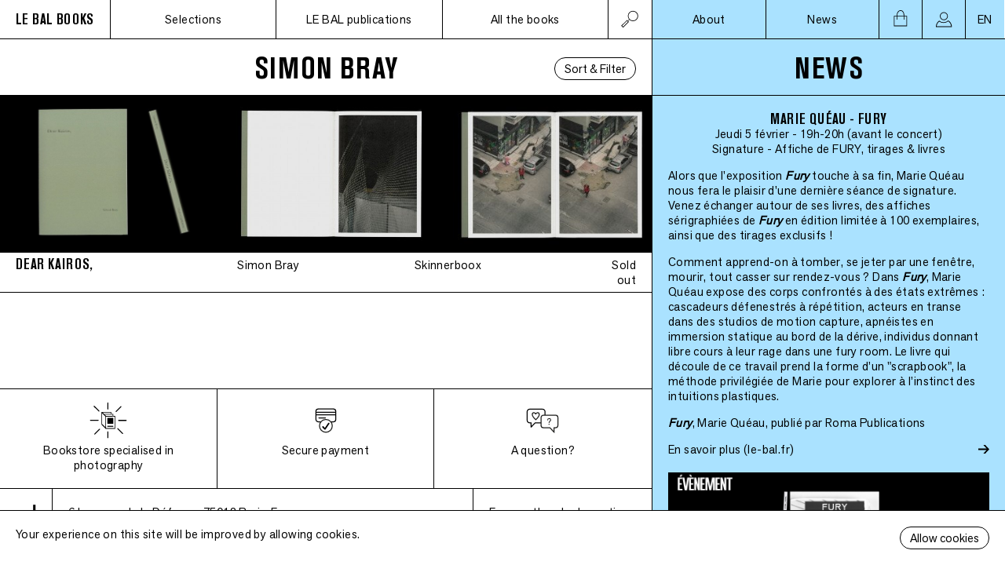

--- FILE ---
content_type: text/html; charset=UTF-8
request_url: https://lebalbooks.com/en/artistes/simon-bray
body_size: 74916
content:
<!DOCTYPE html>
<html lang="en">
<head>
    <meta charset="utf-8">
    <meta http-equiv="X-UA-Compatible" content="IE=edge">
    <link rel="author" href="https://lebalbooks.com/humans.txt" />
    <meta name="viewport" content="width=device-width, initial-scale=1">
    <title>LE BAL Books </title>
            <link rel="canonical" href="https://lebalbooks.com/en">
        <meta property="og:title" content=" ">
        <meta property="og:url" content="https://lebalbooks.com/en">
        <meta property="og:type" content="website">
        <meta property="og:image" content="https://lebalbooks.com/images/logo-bal-books.png">
        <meta property="og:description" content="">
        <meta name="description" content="">
        <meta property="og:site_name" content="LE BAL Books">
    <meta name="twitter:card" content="summary_large_image">
    <meta name="twitter:site" content="@LE_BAL_">

    <link rel="apple-touch-icon" sizes="180x180" href="/apple-touch-icon.png">
    <link rel="icon" type="image/png" sizes="32x32" href="/favicon-32x32.png">
    <link rel="icon" type="image/png" sizes="16x16" href="/favicon-16x16.png">
    <link rel="manifest" href="/site.webmanifest">
    <link rel="mask-icon" href="/safari-pinned-tab.svg" color="#5bbad5">
    <meta name="msapplication-TileColor" content="#00a300">
    <meta name="theme-color" content="#ffffff">

    <link rel="preload" as="font" href="https://lebalbooks.com/fonts/AkzidenzGroteskPro-BoldCn.woff2" type="font/woff2" crossorigin="anonymous">
    <link rel="preload" as="font" href="https://lebalbooks.com/fonts/AkzidGrtskNext-Regular.woff2" type="font/woff2" crossorigin="anonymous">
    <link rel="stylesheet" type="text/css" href="https://lebalbooks.com/fonts/stylesheet.css" />
    <link rel="stylesheet" type="text/css" href="/css/site.css?id=2bc8407ec2ae42fc9e488ad751d1b785" />
    <script type="text/javascript" src="/js/manifest.js?id=25e5c0ff9fe62d49b8953924ea69a683"></script>
    <script type="text/javascript" src="/js/vendor.js?id=70e1e069c84ba321a8500018d6f78d26"></script>
    <script type="text/javascript" src="/js/site.js?id=ffce2efb4664bcd14c089b2c3cfef93c"></script>
    <script type="text/javascript" src="/js/shop.js?id=b29a791b59b0a303e3d7d01b5b02b251"></script>
        <script type="text/javascript" src="/js/filters.js?id=d5cab94e6854db040791532b74ecca98" defer></script>
</head>
<body>
<div class="nav-mobile">
        <nav class="nav-left">
        <input type="checkbox" id="nav-search"  />
        <div class="nav-search-input">
            <form action="https://lebalbooks.com/en/livres">
                <input placeholder="Search" type="text" name="q" value="" />
                <button class="plain"><img src="https://lebalbooks.com/icons/loupe.svg" alt="&rarr;" width="24"></button>
                <label for="nav-search">
                    <img src="https://lebalbooks.com/icons/fermer.svg" alt="X" />
                </label>
            </form>
        </div>
        <ul>
            <li class="logo">
    <a href="https://lebalbooks.com/en">
        <h1>LE BAL BOOKS</h1>
    </a>
</li>
            <li>
                <label for="nav-mobile__menu">
                    Menu
                </label>
            </li>
            <li class="icon nav-search">
                <label for="nav-search">
                    <img src="https://lebalbooks.com/icons/loupe.svg" alt="rechercher" />
                </label>
            </li>
            <li class="icon cart">
                <a href="https://lebalbooks.com/en/panier">
                    <img src="https://lebalbooks.com/icons/panier.svg" alt="panier" />
                </a>
            </li>
        </ul>
    </nav>
    <input type="checkbox" id="nav-mobile__menu" />
    <nav class="nav-right">
        <div class="close">
            <label for="nav-mobile__menu">
                <img src="https://lebalbooks.com/icons/fermer.svg" alt="X" />
            </label>
        </div>
        <ul>
            <li class="section">
                <h2>
                Selections
                </h2>
                <ul>
                    <li>
                        <a href="https://lebalbooks.com/en/coups-de-coeur"> What we 🖤️</a>
                    </li>
                    <li>
                        <a href="https://lebalbooks.com/en/focus">Focus</a>
                    </li>
                </ul>
            </li>

            <li class="section">
                <h2>
                    LE BAL publications
                </h2>
                <ul>
                    <li>
                        <a href="https://lebalbooks.com/en/catalogue-du-bal">Exhibition catalogs</a>
                    </li>
                    <li>
                        <a href="https://lebalbooks.com/en/carnets-du-bal">Les Carnets du Bal</a>
                    </li>
                    <li>
                        <a href="https://lebalbooks.com/en/produits-derives">Other products</a>
                    </li>
                </ul>
            </li>

            <li class="section">
                <h2>All the books</h2>
                <ul>
                    <li>
                        <a href="https://lebalbooks.com/en/livres">All the books</a>
                    </li>
                    <li>
                        <a href="https://lebalbooks.com/en/artistes">All the artists</a>
                    </li>
                    <li>
                        <a href="https://lebalbooks.com/en/editeurs">All the publishers</a>
                    </li>
                    <li>
                        <a href="https://lebalbooks.com/en/abonnement">Subscriptions</a>
                    </li>
                </ul>
            </li>
            <li class="section section__about">
                <a href="https://lebalbooks.com/en/apropos"><h2>About</h2></a>
            </li>
            <li class="section section__news">
                <a href="https://lebalbooks.com/en/actualites"><h2>News</h2></a>
            </li>
            <li class="section section__news">
                <a href="https://lebalbooks.com/en/panier"><h2>Shop Cart</h2></a>
            </li>
            <li class="section section__news">
                <a href="https://lebalbooks.com/en/mon-compte"><h2>My Account</h2></a>
            </li>

            <li class="section section__notitle">
                <ul>
                    <li>
                        <a href="//le-bal.fr">Discover LE BAL&#039;s website</a>
                    </li>
                    <li>
                        <a href="https://lebalbooks.com/en/newsletter">Receive our newsletter</a>
                    </li>
                    <li>
                        <a href="//instagram.com/lebalbooks">Visit our instagram</a>
                    </li>
                </ul>
            </li>
            <li class="section">
                <ul>
                    <li>
                                                    <a href="https://lebalbooks.com/artistes/simon-bray">Français</a>
                                            </li>
                </ul>
            </li>


        </ul>
        <div class="nav-mobile__footer">
            <div class="contact">
    <div class="contact__address">
        <a target="_blank" href="https://goo.gl/maps/DawRATK8TbrvSzZ99">
        6 Impasse de la Défense, 75018 Paris<span class="contact__country">, France</span>
        </a>
    </div>
    <div class="contact__email">balbooks@le-bal.fr — 01 44 70 75 56</div>
    <div class="contact__opening">Open wednesday to sunday from 12PM - 7PM</div>
</div>
            <div class="footer-logo">
    <a href="https://lebalbooks.com/en"><img src="https://lebalbooks.com/images/logo-bal-books.png" alt="Le BAL BOOKS" /></a>
</div>
        </div>
    </nav>

</div>
<div class="nav-desktop">
        <nav class="nav-left">
        <input type="checkbox" id="nav-search-desktop" />
        <ul>
            <li class="logo">
    <a href="https://lebalbooks.com/en">
        <h1>LE BAL BOOKS</h1>
    </a>
</li>
            <li>
                <div class="nav-open">
                    Selections
                </div>
                <ul class="nav-sub">
                    <li>
                        <a href="https://lebalbooks.com/en/coups-de-coeur"> What we 🖤️</a>
                    </li>
                    <li>
                        <a href="https://lebalbooks.com/en/focus">Focus</a>
                    </li>
                </ul>
            </li>
            <li>
                <div class="nav-open">
                    LE BAL publications
                </div>
                <ul class="nav-sub">
                    <li>
                        <a href="https://lebalbooks.com/en/catalogue-du-bal">Exhibition catalogs</a>
                    </li>
                    <li>
                        <a href="https://lebalbooks.com/en/carnets-du-bal">Les Carnets du Bal</a>
                    </li>
                    <li>
                        <a href="https://lebalbooks.com/en/produits-derives">Other products</a>
                    </li>
                </ul>
            </li>
            <li>
                <div class="nav-open">
                    All the books
                </div>
                <ul class="nav-sub">
                    <li>
                        <a href="https://lebalbooks.com/en/livres">All the titles</a>
                    </li>
                    <li>
                        <a href="https://lebalbooks.com/en/artistes">All the artists</a>
                    </li>
                    <li>
                        <a href="https://lebalbooks.com/en/editeurs">All the publishers</a>
                    </li>
                    <li>
                        <a href="https://lebalbooks.com/en/abonnement">Subscriptions</a>
                    </li>
                </ul>

                <div class="nav-search-input">
                    <form action="https://lebalbooks.com/en/livres">
                        <input placeholder="Search" type="text" name="q"  />
                        <button class="plain"><img src="https://lebalbooks.com/icons/loupe.svg" alt="&rarr;" width="24"></button>
                    </form>
                </div>
            </li>
            <li class="icon nav-search">
                <label for="nav-search-desktop">
                    <img class="nav-search-icon-search" src="https://lebalbooks.com/icons/loupe.svg" alt="rechercher" />
                    <img class="nav-search-icon-close" src="https://lebalbooks.com/icons/fermer.svg" alt="X" />
                </label>
            </li>
        </ul>
    </nav>
    <nav class="nav-right">
        <ul>
                            <li>
                    <div>
                        <a href="#" id="nav-about">About</a>
                    </div>
                </li>
                <li>
                    <div>
                        <a href="#" id="nav-news">News</a>
                    </div>
                </li>
                        <li class="icon cart">
    <a href="https://lebalbooks.com/en/panier">
        <div id="cart-button" data-alert="enabled"></div>
    </a>
</li>
            <li class="icon profile">
    <a href="https://lebalbooks.com/en/mon-compte"><img src="https://lebalbooks.com/icons/profile.svg" alt="profile" /></a>
</li>
            <li class="icon lang">
    <div class="nav-open">
        EN
    </div>
    <ul class="nav-sub">
        <li>
                            <a href="https://lebalbooks.com/artistes/simon-bray">FR</a>
                    </li>
    </ul>
</li>
        </ul>
    </nav>
</div>
<main >
    <div class="main">

            <div class="book-list-title">
        <div></div>
        <h1 class="title">
            Simon Bray
        </h1>
        <button data-source="livres" data-resource="artists" data-id="451"
        id="book-list-filter-button" class="book-list-filter-button announce-offset">Sort &amp; Filter</button>
<div id="book-list-filters" class="book-list-filters"></div>
    </div>
    <div id="book-list"></div>
    </div>
    <footer class="footer-main">
    <div class="footer-shop" id="footer-shop">
    <div class="footer-shop__selection">
        <img src="https://lebalbooks.com/icons/shop-selection.svg" alt="Bookstore specialised in photography" />
        <h5>Bookstore specialised in photography</h5>
        <div class="footer-shop__text">Regular new selections of contemporary, rare and self-published books, fanzines and limited editions</div>
    </div>
    <div class="footer-shop__payment">
        <img src="https://lebalbooks.com/icons/shop-payment.svg" alt="Secure payment" />
        <h5>Secure payment</h5>
        <div class="footer-shop__text">We use Payplug payment service to offer fast and secure payment by credit card</div>
    </div>
    <div class="footer-shop__question">
        <img src="https://lebalbooks.com/icons/shop-question.svg" alt="A question?" />
        <h5>A question?</h5>
        <div class="footer-shop__text">
            E-Mail : <a href="mailto:balbooks@le-bal.fr">balbooks@le-bal.fr</a> <br />
            Phone : 01 44 70 75 56 <br />
            From wednesday to sunday - 12pm to 7pm
        </div>
    </div>
</div>
    <div class="footer-info">
        <div class="logo">
            <img src="https://lebalbooks.com/images/logo-bal-books.png" alt="Le BAL books" />
        </div>
        <div class="contact">
    <div class="contact__address">
        <a target="_blank" href="https://goo.gl/maps/DawRATK8TbrvSzZ99">
        6 Impasse de la Défense, 75018 Paris<span class="contact__country">, France</span>
        </a>
    </div>
    <div class="contact__email">balbooks@le-bal.fr — 01 44 70 75 56</div>
    <div class="contact__opening">Open wednesday to sunday from 12PM - 7PM</div>
</div>
        <nav>
            <ul>
                <li>
                    <a href="https://lebalbooks.com/en/faq">Frequently asked questions</a>
                </li>
                <li>
                    <a href="https://lebalbooks.com/en/mentions-legales">Legal notice / Credits</a>
                </li>
                <li>
                    <a href="https://lebalbooks.com/en/soumettre-une-publication">Submit a publication</a>
                </li>
            </ul>
        </nav>
    </div>
</footer>
    <div class="side announce-offset">
        <div class="news show" id="side-news">
    <h1 class="title">
        news
    </h1>
    <div class="news-list">
                    <div class="news-card">
    <h2>
        Marie Quéau - Fury
    </h2>
    <h4>
        Jeudi 5 février - 19h-20h (avant le concert)
    </h4>
    <h4>
        Signature - Affiche de FURY, tirages &amp; livres
    </h4>
    <p>
    <p>Alors que l'exposition <strong><em>Fury </em></strong>touche à sa fin, Marie Quéau nous fera le plaisir d'une dernière séance de signature. Venez échanger autour de ses livres, des affiches sérigraphiées de <strong><em>Fury </em></strong>en édition limitée à 100 exemplaires, ainsi que des tirages exclusifs !</p><p>Comment apprend-on à tomber, se jeter par une fenêtre, mourir, tout casser sur rendez-vous ? Dans <strong><em>Fury</em></strong>, Marie Quéau expose des corps confrontés à des états extrêmes : cascadeurs défenestrés à répétition, acteurs en transe dans des studios de motion capture, apnéistes en immersion statique au bord de la dérive, individus donnant libre cours à leur rage dans une fury room. Le livre qui découle de ce travail prend la forme d’un "scrapbook", la méthode privilégiée de Marie pour explorer à l’instinct des intuitions plastiques.</p><p><a href="https://lebalbooks.com/fury-2" rel="noopener noreferrer" target="_blank"><strong><em>Fury</em></strong>, Marie Quéau, publié par Roma Publications</a></p>
    </p>





        <a target="_blank" href="https://www.le-bal.fr/2025/12/marie-queau-fury">
        <div class="news-link">
            <div>
                En savoir plus
                                    (le-bal.fr)
                            </div>
            <img src="https://lebalbooks.com/icons/fleche.svg" width="14" alt="→" />
        </div>
    </a>
    
    <div class="news-image">
        <img srcset="https://lebalbooks.com/storage/6532/responsive-images/Marie-Qu%C3%A9au--EVENEMENT---bandeau-site-BB___medialibrary_original_3828_2153.png 3828w, https://lebalbooks.com/storage/6532/responsive-images/Marie-Qu%C3%A9au--EVENEMENT---bandeau-site-BB___medialibrary_original_3202_1801.png 3202w, https://lebalbooks.com/storage/6532/responsive-images/Marie-Qu%C3%A9au--EVENEMENT---bandeau-site-BB___medialibrary_original_2679_1507.png 2679w, https://lebalbooks.com/storage/6532/responsive-images/Marie-Qu%C3%A9au--EVENEMENT---bandeau-site-BB___medialibrary_original_2241_1260.png 2241w, https://lebalbooks.com/storage/6532/responsive-images/Marie-Qu%C3%A9au--EVENEMENT---bandeau-site-BB___medialibrary_original_1875_1055.png 1875w, https://lebalbooks.com/storage/6532/responsive-images/Marie-Qu%C3%A9au--EVENEMENT---bandeau-site-BB___medialibrary_original_1569_882.png 1569w, https://lebalbooks.com/storage/6532/responsive-images/Marie-Qu%C3%A9au--EVENEMENT---bandeau-site-BB___medialibrary_original_1313_738.png 1313w, https://lebalbooks.com/storage/6532/responsive-images/Marie-Qu%C3%A9au--EVENEMENT---bandeau-site-BB___medialibrary_original_1098_618.png 1098w, https://lebalbooks.com/storage/6532/responsive-images/Marie-Qu%C3%A9au--EVENEMENT---bandeau-site-BB___medialibrary_original_919_517.png 919w, https://lebalbooks.com/storage/6532/responsive-images/Marie-Qu%C3%A9au--EVENEMENT---bandeau-site-BB___medialibrary_original_768_432.png 768w, https://lebalbooks.com/storage/6532/responsive-images/Marie-Qu%C3%A9au--EVENEMENT---bandeau-site-BB___medialibrary_original_643_362.png 643w, https://lebalbooks.com/storage/6532/responsive-images/Marie-Qu%C3%A9au--EVENEMENT---bandeau-site-BB___medialibrary_original_538_303.png 538w, https://lebalbooks.com/storage/6532/responsive-images/Marie-Qu%C3%A9au--EVENEMENT---bandeau-site-BB___medialibrary_original_450_253.png 450w, https://lebalbooks.com/storage/6532/responsive-images/Marie-Qu%C3%A9au--EVENEMENT---bandeau-site-BB___medialibrary_original_376_211.png 376w, [data-uri] 32w" onload="this.onload=null;this.sizes=Math.ceil(this.getBoundingClientRect().width/window.innerWidth*100)+'vw';" sizes="1px" src="/storage/6532/Marie-Qu%C3%A9au--EVENEMENT---bandeau-site-BB.png" width="3828">

    </div>
</div>
                    <div class="news-card">
    <h2>
        Le Grand Bingo de Noël
    </h2>
    <h4>
        Samedi 13 décembre - 16h à 19h
    </h4>
    <h4>
        par LE BAL Books
    </h4>
    <p>
    <p>Après le succès de notre Grande Braderie d’août, on est super heureux·ses de vous inviter à la première édition du Grand Bingo de Noël du BAL Books ! Au programme : un bingo inspiré des artistes exposé·e·s au BAL.</p><p>Le principe est simple : chaque participant·e disposera d’un carton avec plusieurs noms de photographes qui ont fait partie de l’histoire du BAL. Nous tirerons des noms au sort : si vous complétez une ligne → vous gagnez un prix. Et celui ou celle qui fera BINGO complet remportera un prix spécial.</p><p>🎟️ Cartons en vente : 5€ par partie (2 parties sont prévues)</p><p>👉 Achat en ligne conseillé <a href="https://lebalbooks.com/produits-derives/bingo-i-edition" rel="noopener noreferrer" target="_blank">juste ici</a></p><p>Votre carton vous permet de jouer, vous donne une remise équivalente en librairie le même jour, et vous pouvez même participer à deux si vous le souhaitez.</p><p>🍷 Ambiance cozy garantie : le Réfectoire 6 servira du vin chaud à prix doux, accompagné d’une playlist de saison ! On a hâte de vous voir nombreux pour lancer ensemble la période des fêtes !</p>
    </p>





        <a target="_blank" href="https://www.le-bal.fr/2025/12/le-grand-bingo-de-noel-du-bal-books">
        <div class="news-link">
            <div>
                En savoir plus
                                    (le-bal.fr)
                            </div>
            <img src="https://lebalbooks.com/icons/fleche.svg" width="14" alt="→" />
        </div>
    </a>
    
    <div class="news-image">
        <img srcset="https://lebalbooks.com/storage/6535/responsive-images/Bandeau-Bingo-site-BB___medialibrary_original_1240_697.jpg 1240w, https://lebalbooks.com/storage/6535/responsive-images/Bandeau-Bingo-site-BB___medialibrary_original_1037_583.jpg 1037w, https://lebalbooks.com/storage/6535/responsive-images/Bandeau-Bingo-site-BB___medialibrary_original_868_488.jpg 868w, https://lebalbooks.com/storage/6535/responsive-images/Bandeau-Bingo-site-BB___medialibrary_original_726_408.jpg 726w, https://lebalbooks.com/storage/6535/responsive-images/Bandeau-Bingo-site-BB___medialibrary_original_607_341.jpg 607w, https://lebalbooks.com/storage/6535/responsive-images/Bandeau-Bingo-site-BB___medialibrary_original_508_286.jpg 508w, https://lebalbooks.com/storage/6535/responsive-images/Bandeau-Bingo-site-BB___medialibrary_original_425_239.jpg 425w, https://lebalbooks.com/storage/6535/responsive-images/Bandeau-Bingo-site-BB___medialibrary_original_355_200.jpg 355w, https://lebalbooks.com/storage/6535/responsive-images/Bandeau-Bingo-site-BB___medialibrary_original_297_167.jpg 297w, https://lebalbooks.com/storage/6535/responsive-images/Bandeau-Bingo-site-BB___medialibrary_original_249_140.jpg 249w, [data-uri] 32w" onload="this.onload=null;this.sizes=Math.ceil(this.getBoundingClientRect().width/window.innerWidth*100)+'vw';" sizes="1px" src="/storage/6535/Bandeau-Bingo-site-BB.jpg" width="1240">

    </div>
</div>
                    <div class="news-card">
    <h2>
        LE BAL Books pendant Paris Photo
    </h2>
    <h4>
        14 &amp; 15 novembre
    </h4>
    <h4>
        Signatures, rencontres &amp; discussions
    </h4>
    <p>
    <p>Le BAL Books&nbsp;est très heureux de présenter son programme pour la semaine de&nbsp;Paris Photo 2025 :</p><p><strong>Vendredi 14 novembre à 17h&nbsp;:</strong> signature puis discussion autour de&nbsp;<strong>Trigger #6 — Assemblies</strong>, avec&nbsp;<strong>Taous Dahmani&nbsp;</strong>(modératrice),&nbsp;Hoda Afshar,&nbsp;Joyce Joumaa&nbsp;et&nbsp;Abdo Shanan&nbsp;<a href="https://docs.google.com/forms/d/e/1FAIpQLScyvE8B0vVIQSjcfLDYLuHSK1bcQj1oGy6kuI6j9Up3xJ5X6A/viewform" rel="noopener noreferrer" target="_blank">(gratuit sur inscription)</a></p><p><strong>Samedi 15 novembre à 11h&nbsp;:</strong> discussion entre&nbsp;<em>Stanley Wolukau-Wanambwa&nbsp;</em>et&nbsp;Diane Dufour&nbsp;(fondatrice et directrice artistique du BAL) autour du livre&nbsp;INDEX2025&nbsp;<a href="https://docs.google.com/forms/d/e/1FAIpQLSf_CGjnJgJzq4DPeseqUD5K84Jkfq6v0kifinA7dP3gMUu_BQ/viewform" rel="noopener noreferrer" target="_blank">(gratuit sur inscription)</a></p><p><strong>Samedi 15 novembre à 12h&nbsp;:</strong> séance de signature collective avec&nbsp;<strong>Justine Kurland,&nbsp;Dana Lixenberg, Batia Suter&nbsp;et&nbsp;Stanley Wolukau-Wanambwa&nbsp;</strong>(entrée libre)</p>
    </p>





        <a target="_blank" href="https://www.le-bal.fr/2025/10/le-bal-books-pendant-paris-photo">
        <div class="news-link">
            <div>
                En savoir plus
                                    (le-bal.fr)
                            </div>
            <img src="https://lebalbooks.com/icons/fleche.svg" width="14" alt="→" />
        </div>
    </a>
    
    <div class="news-image">
        <img srcset="https://lebalbooks.com/storage/6492/responsive-images/Paris-Photo---bandeau-site-BB___medialibrary_original_3828_2153.png 3828w, https://lebalbooks.com/storage/6492/responsive-images/Paris-Photo---bandeau-site-BB___medialibrary_original_3202_1801.png 3202w, https://lebalbooks.com/storage/6492/responsive-images/Paris-Photo---bandeau-site-BB___medialibrary_original_2679_1507.png 2679w, https://lebalbooks.com/storage/6492/responsive-images/Paris-Photo---bandeau-site-BB___medialibrary_original_2241_1260.png 2241w, https://lebalbooks.com/storage/6492/responsive-images/Paris-Photo---bandeau-site-BB___medialibrary_original_1875_1055.png 1875w, https://lebalbooks.com/storage/6492/responsive-images/Paris-Photo---bandeau-site-BB___medialibrary_original_1569_882.png 1569w, https://lebalbooks.com/storage/6492/responsive-images/Paris-Photo---bandeau-site-BB___medialibrary_original_1313_738.png 1313w, https://lebalbooks.com/storage/6492/responsive-images/Paris-Photo---bandeau-site-BB___medialibrary_original_1098_618.png 1098w, https://lebalbooks.com/storage/6492/responsive-images/Paris-Photo---bandeau-site-BB___medialibrary_original_919_517.png 919w, https://lebalbooks.com/storage/6492/responsive-images/Paris-Photo---bandeau-site-BB___medialibrary_original_768_432.png 768w, https://lebalbooks.com/storage/6492/responsive-images/Paris-Photo---bandeau-site-BB___medialibrary_original_643_362.png 643w, https://lebalbooks.com/storage/6492/responsive-images/Paris-Photo---bandeau-site-BB___medialibrary_original_538_303.png 538w, https://lebalbooks.com/storage/6492/responsive-images/Paris-Photo---bandeau-site-BB___medialibrary_original_450_253.png 450w, https://lebalbooks.com/storage/6492/responsive-images/Paris-Photo---bandeau-site-BB___medialibrary_original_376_211.png 376w, https://lebalbooks.com/storage/6492/responsive-images/Paris-Photo---bandeau-site-BB___medialibrary_original_315_177.png 315w, https://lebalbooks.com/storage/6492/responsive-images/Paris-Photo---bandeau-site-BB___medialibrary_original_263_148.png 263w, https://lebalbooks.com/storage/6492/responsive-images/Paris-Photo---bandeau-site-BB___medialibrary_original_220_124.png 220w, https://lebalbooks.com/storage/6492/responsive-images/Paris-Photo---bandeau-site-BB___medialibrary_original_184_103.png 184w, https://lebalbooks.com/storage/6492/responsive-images/Paris-Photo---bandeau-site-BB___medialibrary_original_154_87.png 154w, [data-uri] 32w" onload="this.onload=null;this.sizes=Math.ceil(this.getBoundingClientRect().width/window.innerWidth*100)+'vw';" sizes="1px" src="/storage/6492/Paris-Photo---bandeau-site-BB.png" width="3828">

    </div>
</div>
                    <div class="news-card">
    <h2>
        Thomas Boivin - Place de la République
    </h2>
    <h4>
        Mercredi 15 octobre - 19h
    </h4>
    <h4>
        Rencontre &amp; Signature
    </h4>
    <p>
    <p>Nous vous attendons nombreux autour de Thomas Boivin et de son livre&nbsp;<em>Place de la République</em>, publié cette année chez Stanley/Barker.</p><p>Après avoir observé la vie des quartiers de Ménilmontant et Belleville, Thomas Boivin a installé pendant 5 ans sa chambre photographique sur la place de la République. À travers ce lieu emblématique de la vie parisienne, le photographe voit défiler la jeunesse d’aujourd’hui. Dans ses images — de simples portraits — on observe comment ces jeunes s’habillent, se tiennent, occupent l’espace et leur corps. Tout cela, au cœur de cette agora en perpétuel mouvement qu’est la place de la République.</p>
    </p>





        <a target="_blank" href="https://www.le-bal.fr/2025/10/thomas-boivin-place-de-la-republique">
        <div class="news-link">
            <div>
                En savoir plus
                                    (le-bal.fr)
                            </div>
            <img src="https://lebalbooks.com/icons/fleche.svg" width="14" alt="→" />
        </div>
    </a>
    
    <div class="news-image">
        <img srcset="https://lebalbooks.com/storage/6475/responsive-images/Thomas-Boivin---bandeau-site-BB___medialibrary_original_3828_2153.png 3828w, https://lebalbooks.com/storage/6475/responsive-images/Thomas-Boivin---bandeau-site-BB___medialibrary_original_3202_1801.png 3202w, https://lebalbooks.com/storage/6475/responsive-images/Thomas-Boivin---bandeau-site-BB___medialibrary_original_2679_1507.png 2679w, https://lebalbooks.com/storage/6475/responsive-images/Thomas-Boivin---bandeau-site-BB___medialibrary_original_2241_1260.png 2241w, https://lebalbooks.com/storage/6475/responsive-images/Thomas-Boivin---bandeau-site-BB___medialibrary_original_1875_1055.png 1875w, https://lebalbooks.com/storage/6475/responsive-images/Thomas-Boivin---bandeau-site-BB___medialibrary_original_1569_882.png 1569w, https://lebalbooks.com/storage/6475/responsive-images/Thomas-Boivin---bandeau-site-BB___medialibrary_original_1313_738.png 1313w, https://lebalbooks.com/storage/6475/responsive-images/Thomas-Boivin---bandeau-site-BB___medialibrary_original_1098_618.png 1098w, https://lebalbooks.com/storage/6475/responsive-images/Thomas-Boivin---bandeau-site-BB___medialibrary_original_919_517.png 919w, https://lebalbooks.com/storage/6475/responsive-images/Thomas-Boivin---bandeau-site-BB___medialibrary_original_768_432.png 768w, https://lebalbooks.com/storage/6475/responsive-images/Thomas-Boivin---bandeau-site-BB___medialibrary_original_643_362.png 643w, https://lebalbooks.com/storage/6475/responsive-images/Thomas-Boivin---bandeau-site-BB___medialibrary_original_538_303.png 538w, https://lebalbooks.com/storage/6475/responsive-images/Thomas-Boivin---bandeau-site-BB___medialibrary_original_450_253.png 450w, https://lebalbooks.com/storage/6475/responsive-images/Thomas-Boivin---bandeau-site-BB___medialibrary_original_376_211.png 376w, https://lebalbooks.com/storage/6475/responsive-images/Thomas-Boivin---bandeau-site-BB___medialibrary_original_315_177.png 315w, https://lebalbooks.com/storage/6475/responsive-images/Thomas-Boivin---bandeau-site-BB___medialibrary_original_263_148.png 263w, [data-uri] 32w" onload="this.onload=null;this.sizes=Math.ceil(this.getBoundingClientRect().width/window.innerWidth*100)+'vw';" sizes="1px" src="/storage/6475/Thomas-Boivin---bandeau-site-BB.png" width="3828">

    </div>
</div>
                    <div class="news-card">
    <h2>
        Sophie Glasser - 17 ans
    </h2>
    <h4>
        Vendredi 10 octobre - 18h
    </h4>
    <h4>
        Rencontre &amp; Signature
    </h4>
    <p>
    <p>Nous vous attendons nombreux pour la signature et la rencontre autour de Sophie Glasser et de son beau et ludique livre sur l'adolescence, "17 ans".</p><p>"17 ans" est un manuel poétique. Il se compose de 17 images et de 17 phrases. Le projet mêle portraits, natures mortes et textes issus d’échanges avec un groupe d’adolescent·es de 17 ans. Photographies et mots s’y répondent, d’égal à égal, dessinant un guide sensible à travers l’adolescence.</p><p>Publié cette année chez Asiro éditions et conçu avec le Studio Claire Huss.</p>
    </p>





        <a target="_blank" href="https://www.le-bal.fr/2025/09/sophie-glasser-17-ans">
        <div class="news-link">
            <div>
                En savoir plus
                                    (le-bal.fr)
                            </div>
            <img src="https://lebalbooks.com/icons/fleche.svg" width="14" alt="→" />
        </div>
    </a>
    
    <div class="news-image">
        <img srcset="https://lebalbooks.com/storage/6460/responsive-images/Sophie-Glasser---bandeau-site-BB___medialibrary_original_3828_2153.png 3828w, https://lebalbooks.com/storage/6460/responsive-images/Sophie-Glasser---bandeau-site-BB___medialibrary_original_3202_1801.png 3202w, https://lebalbooks.com/storage/6460/responsive-images/Sophie-Glasser---bandeau-site-BB___medialibrary_original_2679_1507.png 2679w, https://lebalbooks.com/storage/6460/responsive-images/Sophie-Glasser---bandeau-site-BB___medialibrary_original_2241_1260.png 2241w, https://lebalbooks.com/storage/6460/responsive-images/Sophie-Glasser---bandeau-site-BB___medialibrary_original_1875_1055.png 1875w, https://lebalbooks.com/storage/6460/responsive-images/Sophie-Glasser---bandeau-site-BB___medialibrary_original_1569_882.png 1569w, https://lebalbooks.com/storage/6460/responsive-images/Sophie-Glasser---bandeau-site-BB___medialibrary_original_1313_738.png 1313w, https://lebalbooks.com/storage/6460/responsive-images/Sophie-Glasser---bandeau-site-BB___medialibrary_original_1098_618.png 1098w, https://lebalbooks.com/storage/6460/responsive-images/Sophie-Glasser---bandeau-site-BB___medialibrary_original_919_517.png 919w, https://lebalbooks.com/storage/6460/responsive-images/Sophie-Glasser---bandeau-site-BB___medialibrary_original_768_432.png 768w, https://lebalbooks.com/storage/6460/responsive-images/Sophie-Glasser---bandeau-site-BB___medialibrary_original_643_362.png 643w, https://lebalbooks.com/storage/6460/responsive-images/Sophie-Glasser---bandeau-site-BB___medialibrary_original_538_303.png 538w, https://lebalbooks.com/storage/6460/responsive-images/Sophie-Glasser---bandeau-site-BB___medialibrary_original_450_253.png 450w, https://lebalbooks.com/storage/6460/responsive-images/Sophie-Glasser---bandeau-site-BB___medialibrary_original_376_211.png 376w, https://lebalbooks.com/storage/6460/responsive-images/Sophie-Glasser---bandeau-site-BB___medialibrary_original_315_177.png 315w, [data-uri] 32w" onload="this.onload=null;this.sizes=Math.ceil(this.getBoundingClientRect().width/window.innerWidth*100)+'vw';" sizes="1px" src="/storage/6460/Sophie-Glasser---bandeau-site-BB.png" width="3828">

    </div>
</div>
                    <div class="news-card">
    <h2>
        Giorgia Basch avec Hélène Giannecchini - Al cerchio delle tue mani
    </h2>
    <h4>
        Vendredi 26 Septembre - 19h
    </h4>
    <h4>
        Discussion
    </h4>
    <p>
    <p>Rejoignez-nous le 26 septembre à 19h pour une conversation autour de l'ouvrage&nbsp;<a href="https://www.lebalbooks.com/al-cerchio-delle-tue-mani" rel="noopener noreferrer" target="_blank"><strong><em>Al cerchio delle tue mani</em></strong></a><strong><em>&nbsp;</em></strong>de Bibi Tomasi, publié par BilderAtlas et récemment récompensé en France par la Mention spéciale du Prix du Livre Historique des Rencontres d'Arles 2025. Giorgia Basch, directrice de BilderAtlas et commissaire du livre, dialoguera avec Hélène Giannecchini, écrivaine, théoricienne de l'art et commissaire de&nbsp;<a href="https://www.le-bal.fr/2025/05/nous-autres-de-donna-gottschalk-et-helene-giannecchini-avec-carla-williams" rel="noopener noreferrer" target="_blank"><strong>« NOUS AUTRES »</strong></a><em>,</em>&nbsp;actuellement exposée au BAL.</p>
    </p>





        <a target="_blank" href="https://www.le-bal.fr/2025/09/giorgia-basch-avec-helene-giannecchini-al-cerchio-delle-tue-mani">
        <div class="news-link">
            <div>
                En savoir plus
                                    (le-bal.fr)
                            </div>
            <img src="https://lebalbooks.com/icons/fleche.svg" width="14" alt="→" />
        </div>
    </a>
    
    <div class="news-image">
        <img srcset="https://lebalbooks.com/storage/6441/responsive-images/Giorgia-Basch-%C3%A9v%C3%A8nement---bandeau-site-BB___medialibrary_original_3828_2153.png 3828w, https://lebalbooks.com/storage/6441/responsive-images/Giorgia-Basch-%C3%A9v%C3%A8nement---bandeau-site-BB___medialibrary_original_3202_1801.png 3202w, https://lebalbooks.com/storage/6441/responsive-images/Giorgia-Basch-%C3%A9v%C3%A8nement---bandeau-site-BB___medialibrary_original_2679_1507.png 2679w, https://lebalbooks.com/storage/6441/responsive-images/Giorgia-Basch-%C3%A9v%C3%A8nement---bandeau-site-BB___medialibrary_original_2241_1260.png 2241w, https://lebalbooks.com/storage/6441/responsive-images/Giorgia-Basch-%C3%A9v%C3%A8nement---bandeau-site-BB___medialibrary_original_1875_1055.png 1875w, https://lebalbooks.com/storage/6441/responsive-images/Giorgia-Basch-%C3%A9v%C3%A8nement---bandeau-site-BB___medialibrary_original_1569_882.png 1569w, https://lebalbooks.com/storage/6441/responsive-images/Giorgia-Basch-%C3%A9v%C3%A8nement---bandeau-site-BB___medialibrary_original_1313_738.png 1313w, https://lebalbooks.com/storage/6441/responsive-images/Giorgia-Basch-%C3%A9v%C3%A8nement---bandeau-site-BB___medialibrary_original_1098_618.png 1098w, https://lebalbooks.com/storage/6441/responsive-images/Giorgia-Basch-%C3%A9v%C3%A8nement---bandeau-site-BB___medialibrary_original_919_517.png 919w, https://lebalbooks.com/storage/6441/responsive-images/Giorgia-Basch-%C3%A9v%C3%A8nement---bandeau-site-BB___medialibrary_original_768_432.png 768w, https://lebalbooks.com/storage/6441/responsive-images/Giorgia-Basch-%C3%A9v%C3%A8nement---bandeau-site-BB___medialibrary_original_643_362.png 643w, https://lebalbooks.com/storage/6441/responsive-images/Giorgia-Basch-%C3%A9v%C3%A8nement---bandeau-site-BB___medialibrary_original_538_303.png 538w, https://lebalbooks.com/storage/6441/responsive-images/Giorgia-Basch-%C3%A9v%C3%A8nement---bandeau-site-BB___medialibrary_original_450_253.png 450w, https://lebalbooks.com/storage/6441/responsive-images/Giorgia-Basch-%C3%A9v%C3%A8nement---bandeau-site-BB___medialibrary_original_376_211.png 376w, https://lebalbooks.com/storage/6441/responsive-images/Giorgia-Basch-%C3%A9v%C3%A8nement---bandeau-site-BB___medialibrary_original_315_177.png 315w, https://lebalbooks.com/storage/6441/responsive-images/Giorgia-Basch-%C3%A9v%C3%A8nement---bandeau-site-BB___medialibrary_original_263_148.png 263w, [data-uri] 32w" onload="this.onload=null;this.sizes=Math.ceil(this.getBoundingClientRect().width/window.innerWidth*100)+'vw';" sizes="1px" src="/storage/6441/Giorgia-Basch-%C3%A9v%C3%A8nement---bandeau-site-BB.png" width="3828">

    </div>
</div>
                    <div class="news-card">
    <h2>
        FLORENCE CUSCHIERI - LA RONDE DES HIRONDELLES
    </h2>
    <h4>
        Vendredi 19 Septembre - 18h
    </h4>
    <h4>
        Rencontre &amp; Signature
    </h4>
    <p>
    <p>Lauréate du LUMA Rencontres Dummy Book Award en 2024, Florence Cuschieri publie son premier livre "La ronde des hirondelles" chez Chose Commune.</p><p>Elle sera au BAL Books pour une séance de signature et une rencontre autour de ce travail photographique fort, construit sur les chemins empruntés par les réfugiés traversant la frontière italienne. À travers un regard sensible, Florence documente à la fois les lieux d’errance et les espaces de repos, notamment chez Marcel, un refuge autogéré situé dans les Hautes-Alpes, près de Briançon.</p>
    </p>





        <a target="_blank" href="https://www.le-bal.fr/2025/09/florence-cuschieri-la-ronde-des-hirondelles-0">
        <div class="news-link">
            <div>
                En savoir plus
                                    (le-bal.fr)
                            </div>
            <img src="https://lebalbooks.com/icons/fleche.svg" width="14" alt="→" />
        </div>
    </a>
    
    <div class="news-image">
        <img srcset="https://lebalbooks.com/storage/6427/responsive-images/Florence-Cuschieri---EVENEMENT---bandeau-site-BB___medialibrary_original_3828_2153.png 3828w, https://lebalbooks.com/storage/6427/responsive-images/Florence-Cuschieri---EVENEMENT---bandeau-site-BB___medialibrary_original_3202_1801.png 3202w, https://lebalbooks.com/storage/6427/responsive-images/Florence-Cuschieri---EVENEMENT---bandeau-site-BB___medialibrary_original_2679_1507.png 2679w, https://lebalbooks.com/storage/6427/responsive-images/Florence-Cuschieri---EVENEMENT---bandeau-site-BB___medialibrary_original_2241_1260.png 2241w, https://lebalbooks.com/storage/6427/responsive-images/Florence-Cuschieri---EVENEMENT---bandeau-site-BB___medialibrary_original_1875_1055.png 1875w, https://lebalbooks.com/storage/6427/responsive-images/Florence-Cuschieri---EVENEMENT---bandeau-site-BB___medialibrary_original_1569_882.png 1569w, https://lebalbooks.com/storage/6427/responsive-images/Florence-Cuschieri---EVENEMENT---bandeau-site-BB___medialibrary_original_1313_738.png 1313w, https://lebalbooks.com/storage/6427/responsive-images/Florence-Cuschieri---EVENEMENT---bandeau-site-BB___medialibrary_original_1098_618.png 1098w, https://lebalbooks.com/storage/6427/responsive-images/Florence-Cuschieri---EVENEMENT---bandeau-site-BB___medialibrary_original_919_517.png 919w, https://lebalbooks.com/storage/6427/responsive-images/Florence-Cuschieri---EVENEMENT---bandeau-site-BB___medialibrary_original_768_432.png 768w, https://lebalbooks.com/storage/6427/responsive-images/Florence-Cuschieri---EVENEMENT---bandeau-site-BB___medialibrary_original_643_362.png 643w, https://lebalbooks.com/storage/6427/responsive-images/Florence-Cuschieri---EVENEMENT---bandeau-site-BB___medialibrary_original_538_303.png 538w, https://lebalbooks.com/storage/6427/responsive-images/Florence-Cuschieri---EVENEMENT---bandeau-site-BB___medialibrary_original_450_253.png 450w, https://lebalbooks.com/storage/6427/responsive-images/Florence-Cuschieri---EVENEMENT---bandeau-site-BB___medialibrary_original_376_211.png 376w, https://lebalbooks.com/storage/6427/responsive-images/Florence-Cuschieri---EVENEMENT---bandeau-site-BB___medialibrary_original_315_177.png 315w, [data-uri] 32w" onload="this.onload=null;this.sizes=Math.ceil(this.getBoundingClientRect().width/window.innerWidth*100)+'vw';" sizes="1px" src="/storage/6427/Florence-Cuschieri---EVENEMENT---bandeau-site-BB.png" width="3828">

    </div>
</div>
                    <div class="news-card">
    <h2>
        JEB - MAKING A WAY: LESBIANS OUT FRONT
    </h2>
    <h4>
        Mercredi 10 septembre - 19h
    </h4>
    <h4>
        Rencontre &amp; Signature
    </h4>
    <p>
    <p>À l’occasion de l’exposition « NOUS AUTRES », et à la suite de la projection de son film "The Dyke Show" (1979), JEB (Joan E. Biren)&nbsp;nous fera l'honneur d'une séance de signature au BAL Books. Elle présentera son dernier livre <em>Making A Way: Lesbians out front</em>, publié cette année chez Anthology Editions.</p>
    </p>





        <a target="_blank" href="https://www.le-bal.fr/2025/09/jeb-making-way-lesbians-out-front">
        <div class="news-link">
            <div>
                En savoir plus
                                    (le-bal.fr)
                            </div>
            <img src="https://lebalbooks.com/icons/fleche.svg" width="14" alt="→" />
        </div>
    </a>
    
    <div class="news-image">
        <img srcset="https://lebalbooks.com/storage/6411/responsive-images/JEB---EVENEMENT---bandeau-site-BB___medialibrary_original_3828_2153.png 3828w, https://lebalbooks.com/storage/6411/responsive-images/JEB---EVENEMENT---bandeau-site-BB___medialibrary_original_3202_1801.png 3202w, https://lebalbooks.com/storage/6411/responsive-images/JEB---EVENEMENT---bandeau-site-BB___medialibrary_original_2679_1507.png 2679w, https://lebalbooks.com/storage/6411/responsive-images/JEB---EVENEMENT---bandeau-site-BB___medialibrary_original_2241_1260.png 2241w, https://lebalbooks.com/storage/6411/responsive-images/JEB---EVENEMENT---bandeau-site-BB___medialibrary_original_1875_1055.png 1875w, https://lebalbooks.com/storage/6411/responsive-images/JEB---EVENEMENT---bandeau-site-BB___medialibrary_original_1569_882.png 1569w, https://lebalbooks.com/storage/6411/responsive-images/JEB---EVENEMENT---bandeau-site-BB___medialibrary_original_1313_738.png 1313w, https://lebalbooks.com/storage/6411/responsive-images/JEB---EVENEMENT---bandeau-site-BB___medialibrary_original_1098_618.png 1098w, https://lebalbooks.com/storage/6411/responsive-images/JEB---EVENEMENT---bandeau-site-BB___medialibrary_original_919_517.png 919w, https://lebalbooks.com/storage/6411/responsive-images/JEB---EVENEMENT---bandeau-site-BB___medialibrary_original_768_432.png 768w, https://lebalbooks.com/storage/6411/responsive-images/JEB---EVENEMENT---bandeau-site-BB___medialibrary_original_643_362.png 643w, https://lebalbooks.com/storage/6411/responsive-images/JEB---EVENEMENT---bandeau-site-BB___medialibrary_original_538_303.png 538w, https://lebalbooks.com/storage/6411/responsive-images/JEB---EVENEMENT---bandeau-site-BB___medialibrary_original_450_253.png 450w, https://lebalbooks.com/storage/6411/responsive-images/JEB---EVENEMENT---bandeau-site-BB___medialibrary_original_376_211.png 376w, https://lebalbooks.com/storage/6411/responsive-images/JEB---EVENEMENT---bandeau-site-BB___medialibrary_original_315_177.png 315w, https://lebalbooks.com/storage/6411/responsive-images/JEB---EVENEMENT---bandeau-site-BB___medialibrary_original_263_148.png 263w, https://lebalbooks.com/storage/6411/responsive-images/JEB---EVENEMENT---bandeau-site-BB___medialibrary_original_220_124.png 220w, [data-uri] 32w" onload="this.onload=null;this.sizes=Math.ceil(this.getBoundingClientRect().width/window.innerWidth*100)+'vw';" sizes="1px" src="/storage/6411/JEB---EVENEMENT---bandeau-site-BB.png" width="3828">

    </div>
</div>
                    <div class="news-card">
    <h2>
        Grande braderie du BAL Books
    </h2>
    <h4>
        Samedi 30 Août - 12h à 19h
    </h4>
    <h4>
        Venez trouver votre bonheur à petit prix !
    </h4>
    <p>
    <p>Une journée pour fouiller, dénicher, discuter, chiner.</p><p>Des livres rares, des épuisés, des trésors à petits prix, et les libraires du BAL Books pour en parler avec vous !</p><p>On vous attend, toujours autour du livre, toujours autour de la photo.</p><p>D'ici là, nous vous souhaitons un beau mois d'août !</p>
    </p>





    
    <div class="news-image">
        <img srcset="https://lebalbooks.com/storage/6388/responsive-images/Fermeture-estivale-%2B-Braderie-2025___medialibrary_original_5208_2929.jpg 5208w, https://lebalbooks.com/storage/6388/responsive-images/Fermeture-estivale-%2B-Braderie-2025___medialibrary_original_4357_2450.jpg 4357w, https://lebalbooks.com/storage/6388/responsive-images/Fermeture-estivale-%2B-Braderie-2025___medialibrary_original_3645_2050.jpg 3645w, https://lebalbooks.com/storage/6388/responsive-images/Fermeture-estivale-%2B-Braderie-2025___medialibrary_original_3050_1715.jpg 3050w, https://lebalbooks.com/storage/6388/responsive-images/Fermeture-estivale-%2B-Braderie-2025___medialibrary_original_2551_1435.jpg 2551w, https://lebalbooks.com/storage/6388/responsive-images/Fermeture-estivale-%2B-Braderie-2025___medialibrary_original_2135_1201.jpg 2135w, https://lebalbooks.com/storage/6388/responsive-images/Fermeture-estivale-%2B-Braderie-2025___medialibrary_original_1786_1004.jpg 1786w, https://lebalbooks.com/storage/6388/responsive-images/Fermeture-estivale-%2B-Braderie-2025___medialibrary_original_1494_840.jpg 1494w, https://lebalbooks.com/storage/6388/responsive-images/Fermeture-estivale-%2B-Braderie-2025___medialibrary_original_1250_703.jpg 1250w, https://lebalbooks.com/storage/6388/responsive-images/Fermeture-estivale-%2B-Braderie-2025___medialibrary_original_1046_588.jpg 1046w, https://lebalbooks.com/storage/6388/responsive-images/Fermeture-estivale-%2B-Braderie-2025___medialibrary_original_875_492.jpg 875w, https://lebalbooks.com/storage/6388/responsive-images/Fermeture-estivale-%2B-Braderie-2025___medialibrary_original_732_412.jpg 732w, https://lebalbooks.com/storage/6388/responsive-images/Fermeture-estivale-%2B-Braderie-2025___medialibrary_original_612_344.jpg 612w, https://lebalbooks.com/storage/6388/responsive-images/Fermeture-estivale-%2B-Braderie-2025___medialibrary_original_512_288.jpg 512w, https://lebalbooks.com/storage/6388/responsive-images/Fermeture-estivale-%2B-Braderie-2025___medialibrary_original_428_241.jpg 428w, https://lebalbooks.com/storage/6388/responsive-images/Fermeture-estivale-%2B-Braderie-2025___medialibrary_original_358_201.jpg 358w, https://lebalbooks.com/storage/6388/responsive-images/Fermeture-estivale-%2B-Braderie-2025___medialibrary_original_300_169.jpg 300w, https://lebalbooks.com/storage/6388/responsive-images/Fermeture-estivale-%2B-Braderie-2025___medialibrary_original_251_141.jpg 251w, [data-uri] 32w" onload="this.onload=null;this.sizes=Math.ceil(this.getBoundingClientRect().width/window.innerWidth*100)+'vw';" sizes="1px" src="/storage/6388/Fermeture-estivale-%2B-Braderie-2025.jpg" width="5208">

    </div>
</div>
                    <div class="news-card">
    <h2>
        COLLECTIF : LE CAS LAMBERT
    </h2>
    <h4>
        Mercredi 30 avril - 19h
    </h4>
    <h4>
        discussion, lecture, rencontre &amp; signature
    </h4>
    <p>
    <p>Sophie Saulnier, directrice éditoriale&nbsp;de la publication <em>Le Cas Lambert </em>– seconde parution de la Collection Curiosité&nbsp;aux éditions Le Lampadaire&nbsp;–&nbsp;sera en conversation avec Louise Lambrichs, le&nbsp;<strong>mercredi 30&nbsp;Avril de 19h à 20h</strong>, pour une discussion, lecture, rencontre et signature&nbsp;autour de la publication.</p>
    </p>





        <a target="_blank" href="https://www.le-bal.fr/2025/04/collectif-le-cas-lambert">
        <div class="news-link">
            <div>
                En savoir plus
                                    (le-bal.fr)
                            </div>
            <img src="https://lebalbooks.com/icons/fleche.svg" width="14" alt="→" />
        </div>
    </a>
    
    <div class="news-image">
        <img srcset="https://lebalbooks.com/storage/6185/responsive-images/LE-CAS-LAMBERT---EVENEMENT___medialibrary_original_2000_1125.png 2000w, https://lebalbooks.com/storage/6185/responsive-images/LE-CAS-LAMBERT---EVENEMENT___medialibrary_original_1673_941.png 1673w, https://lebalbooks.com/storage/6185/responsive-images/LE-CAS-LAMBERT---EVENEMENT___medialibrary_original_1400_788.png 1400w, https://lebalbooks.com/storage/6185/responsive-images/LE-CAS-LAMBERT---EVENEMENT___medialibrary_original_1171_659.png 1171w, https://lebalbooks.com/storage/6185/responsive-images/LE-CAS-LAMBERT---EVENEMENT___medialibrary_original_980_551.png 980w, https://lebalbooks.com/storage/6185/responsive-images/LE-CAS-LAMBERT---EVENEMENT___medialibrary_original_819_461.png 819w, https://lebalbooks.com/storage/6185/responsive-images/LE-CAS-LAMBERT---EVENEMENT___medialibrary_original_685_385.png 685w, https://lebalbooks.com/storage/6185/responsive-images/LE-CAS-LAMBERT---EVENEMENT___medialibrary_original_573_322.png 573w, [data-uri] 32w" onload="this.onload=null;this.sizes=Math.ceil(this.getBoundingClientRect().width/window.innerWidth*100)+'vw';" sizes="1px" src="/storage/6185/LE-CAS-LAMBERT---EVENEMENT.png" width="2000">

    </div>
</div>
                    <div class="news-card">
    <h2>
        LA COLLECTION FLECHETTE : FANNY TALLANDIER, MARCELLINE DELBECQ, AMELIE LUCAS-GARY, ADRIEN GENOUDET
    </h2>
    <h4>
        Jeudi 06 mars - 19h
    </h4>
    <h4>
        lectures, discussion &amp; signature
    </h4>
    <p>
    <p>Fanny Taillandier, Marcelline Delebecq,&nbsp;Amélie Lucas-Gary et Adrien Genoudet&nbsp;contributeurices pour la Collection Fléchette aux éditions Sun/Sun,&nbsp;seront présent.e.s au BAL Books le&nbsp;<strong>jeudi 06 mars à 19h</strong>&nbsp;pour un temps de lecture, de&nbsp;discussion&nbsp;puis de signature. La rencontre sera dirigée par Adrien Genoudet, directeur de la collection Fléchette&nbsp;et&nbsp;Céline&nbsp;Pévrier, éditrice de la collection.&nbsp;</p>
    </p>





        <a target="_blank" href="https://www.le-bal.fr/2025/02/la-collection-flechette-fanny-tallandier-marcelline-delbecq-amelie-lucas-gary">
        <div class="news-link">
            <div>
                En savoir plus
                                    (le-bal.fr)
                            </div>
            <img src="https://lebalbooks.com/icons/fleche.svg" width="14" alt="→" />
        </div>
    </a>
    
    <div class="news-image">
        <img srcset="https://lebalbooks.com/storage/6049/responsive-images/COLLECTION-FLECHETTE---EVENEMENT-%281%29___medialibrary_original_2000_1125.png 2000w, https://lebalbooks.com/storage/6049/responsive-images/COLLECTION-FLECHETTE---EVENEMENT-%281%29___medialibrary_original_1673_941.png 1673w, https://lebalbooks.com/storage/6049/responsive-images/COLLECTION-FLECHETTE---EVENEMENT-%281%29___medialibrary_original_1399_787.png 1399w, https://lebalbooks.com/storage/6049/responsive-images/COLLECTION-FLECHETTE---EVENEMENT-%281%29___medialibrary_original_1171_659.png 1171w, https://lebalbooks.com/storage/6049/responsive-images/COLLECTION-FLECHETTE---EVENEMENT-%281%29___medialibrary_original_979_551.png 979w, https://lebalbooks.com/storage/6049/responsive-images/COLLECTION-FLECHETTE---EVENEMENT-%281%29___medialibrary_original_819_461.png 819w, https://lebalbooks.com/storage/6049/responsive-images/COLLECTION-FLECHETTE---EVENEMENT-%281%29___medialibrary_original_685_385.png 685w, https://lebalbooks.com/storage/6049/responsive-images/COLLECTION-FLECHETTE---EVENEMENT-%281%29___medialibrary_original_573_322.png 573w, https://lebalbooks.com/storage/6049/responsive-images/COLLECTION-FLECHETTE---EVENEMENT-%281%29___medialibrary_original_480_270.png 480w, https://lebalbooks.com/storage/6049/responsive-images/COLLECTION-FLECHETTE---EVENEMENT-%281%29___medialibrary_original_401_226.png 401w, https://lebalbooks.com/storage/6049/responsive-images/COLLECTION-FLECHETTE---EVENEMENT-%281%29___medialibrary_original_336_189.png 336w, [data-uri] 32w" onload="this.onload=null;this.sizes=Math.ceil(this.getBoundingClientRect().width/window.innerWidth*100)+'vw';" sizes="1px" src="/storage/6049/COLLECTION-FLECHETTE---EVENEMENT-%281%29.png" width="2000">

    </div>
</div>
                    <div class="news-card">
    <h2>
        Yumna Al-Arashi : Aisha
    </h2>
    <h4>
        Jeudi 27 février - 19h
    </h4>
    <h4>
        discussion, rencontre et signature
    </h4>
    <p>
    <p>Yumna Al-Arashi sera présent le<strong>&nbsp;jeudi 27 février à 19h</strong>, pour une discussion, rencontre et signature en compagnie d'Asma Barchiche, autour de la publication de son dernier livre&nbsp;<em>Aisha</em>,&nbsp;aux éditions Patrick Frey.</p>
    </p>





    
    <div class="news-image">
        <img srcset="https://lebalbooks.com/storage/6050/responsive-images/YUMNA-AL-ARASHI--EVENEMENT___medialibrary_original_2000_1125.png 2000w, https://lebalbooks.com/storage/6050/responsive-images/YUMNA-AL-ARASHI--EVENEMENT___medialibrary_original_1673_941.png 1673w, https://lebalbooks.com/storage/6050/responsive-images/YUMNA-AL-ARASHI--EVENEMENT___medialibrary_original_1400_788.png 1400w, https://lebalbooks.com/storage/6050/responsive-images/YUMNA-AL-ARASHI--EVENEMENT___medialibrary_original_1171_659.png 1171w, https://lebalbooks.com/storage/6050/responsive-images/YUMNA-AL-ARASHI--EVENEMENT___medialibrary_original_980_551.png 980w, https://lebalbooks.com/storage/6050/responsive-images/YUMNA-AL-ARASHI--EVENEMENT___medialibrary_original_819_461.png 819w, https://lebalbooks.com/storage/6050/responsive-images/YUMNA-AL-ARASHI--EVENEMENT___medialibrary_original_685_385.png 685w, https://lebalbooks.com/storage/6050/responsive-images/YUMNA-AL-ARASHI--EVENEMENT___medialibrary_original_573_322.png 573w, https://lebalbooks.com/storage/6050/responsive-images/YUMNA-AL-ARASHI--EVENEMENT___medialibrary_original_480_270.png 480w, https://lebalbooks.com/storage/6050/responsive-images/YUMNA-AL-ARASHI--EVENEMENT___medialibrary_original_401_226.png 401w, https://lebalbooks.com/storage/6050/responsive-images/YUMNA-AL-ARASHI--EVENEMENT___medialibrary_original_336_189.png 336w, [data-uri] 32w" onload="this.onload=null;this.sizes=Math.ceil(this.getBoundingClientRect().width/window.innerWidth*100)+'vw';" sizes="1px" src="/storage/6050/YUMNA-AL-ARASHI--EVENEMENT.png" width="2000">

    </div>
</div>
                    <div class="news-card">
    <h2>
        LORE STESSEL : AS THE SKY REMEMBERS THE SEA
    </h2>
    <h4>
        Jeudi 20 février – 18h30
    </h4>
    <h4>
        rencontre &amp; signature
    </h4>
    <p>
    <p>Lore Stessel sera présente le<strong>&nbsp;jeudi 20 février dès 18h30</strong>, pour une rencontre et signature&nbsp;autour de la publication de son dernier livre&nbsp;<em>As the sky remembers the sea</em>,&nbsp;aux éditions Cairo Appartement.</p>
    </p>





        <a target="_blank" href="https://www.le-bal.fr/2025/02/lore-stessel-sky-remembers-sea">
        <div class="news-link">
            <div>
                En savoir plus
                                    (le-bal.fr)
                            </div>
            <img src="https://lebalbooks.com/icons/fleche.svg" width="14" alt="→" />
        </div>
    </a>
    
    <div class="news-image">
        <img srcset="https://lebalbooks.com/storage/6023/responsive-images/LORE-STESSEL---VISUEL-EVENEMENT___medialibrary_original_2500_1406.png 2500w, https://lebalbooks.com/storage/6023/responsive-images/LORE-STESSEL---VISUEL-EVENEMENT___medialibrary_original_2091_1176.png 2091w, https://lebalbooks.com/storage/6023/responsive-images/LORE-STESSEL---VISUEL-EVENEMENT___medialibrary_original_1749_984.png 1749w, https://lebalbooks.com/storage/6023/responsive-images/LORE-STESSEL---VISUEL-EVENEMENT___medialibrary_original_1464_823.png 1464w, https://lebalbooks.com/storage/6023/responsive-images/LORE-STESSEL---VISUEL-EVENEMENT___medialibrary_original_1224_688.png 1224w, https://lebalbooks.com/storage/6023/responsive-images/LORE-STESSEL---VISUEL-EVENEMENT___medialibrary_original_1024_576.png 1024w, https://lebalbooks.com/storage/6023/responsive-images/LORE-STESSEL---VISUEL-EVENEMENT___medialibrary_original_857_482.png 857w, https://lebalbooks.com/storage/6023/responsive-images/LORE-STESSEL---VISUEL-EVENEMENT___medialibrary_original_717_403.png 717w, https://lebalbooks.com/storage/6023/responsive-images/LORE-STESSEL---VISUEL-EVENEMENT___medialibrary_original_600_337.png 600w, https://lebalbooks.com/storage/6023/responsive-images/LORE-STESSEL---VISUEL-EVENEMENT___medialibrary_original_502_282.png 502w, https://lebalbooks.com/storage/6023/responsive-images/LORE-STESSEL---VISUEL-EVENEMENT___medialibrary_original_420_236.png 420w, https://lebalbooks.com/storage/6023/responsive-images/LORE-STESSEL---VISUEL-EVENEMENT___medialibrary_original_351_197.png 351w, [data-uri] 32w" onload="this.onload=null;this.sizes=Math.ceil(this.getBoundingClientRect().width/window.innerWidth*100)+'vw';" sizes="1px" src="/storage/6023/LORE-STESSEL---VISUEL-EVENEMENT.png" width="2500">

    </div>
</div>
                    <div class="news-card">
    <h2>
        CHIARA INDELICATO : PELLE DI LAVA
    </h2>
    <h4>
        Vendredi 31 janvier 2025 - 18h30
    </h4>
    <h4>
        discussion, rencontre &amp; signature
    </h4>
    <p>
    <p>Chiara Indelicato sera présent le<strong>&nbsp;vendredi 31 janvier dès 18h30</strong>, pour une discussion, rencontre et signature&nbsp;autour de la publication de son dernier livre&nbsp;<em>Pelle di Lava</em>,&nbsp;aux éditions Palais Books.</p>
    </p>





        <a target="_blank" href="https://www.le-bal.fr/2025/01/chiara-indelicato-pelle-di-lava">
        <div class="news-link">
            <div>
                En savoir plus
                                    (le-bal.fr)
                            </div>
            <img src="https://lebalbooks.com/icons/fleche.svg" width="14" alt="→" />
        </div>
    </a>
    
    <div class="news-image">
        <img srcset="https://lebalbooks.com/storage/5959/responsive-images/Pelle-di-Lava___medialibrary_original_1500_844.png 1500w, https://lebalbooks.com/storage/5959/responsive-images/Pelle-di-Lava___medialibrary_original_1254_706.png 1254w, https://lebalbooks.com/storage/5959/responsive-images/Pelle-di-Lava___medialibrary_original_1050_591.png 1050w, https://lebalbooks.com/storage/5959/responsive-images/Pelle-di-Lava___medialibrary_original_878_494.png 878w, https://lebalbooks.com/storage/5959/responsive-images/Pelle-di-Lava___medialibrary_original_735_414.png 735w, https://lebalbooks.com/storage/5959/responsive-images/Pelle-di-Lava___medialibrary_original_614_345.png 614w, https://lebalbooks.com/storage/5959/responsive-images/Pelle-di-Lava___medialibrary_original_514_289.png 514w, https://lebalbooks.com/storage/5959/responsive-images/Pelle-di-Lava___medialibrary_original_430_242.png 430w, https://lebalbooks.com/storage/5959/responsive-images/Pelle-di-Lava___medialibrary_original_360_203.png 360w, [data-uri] 32w" onload="this.onload=null;this.sizes=Math.ceil(this.getBoundingClientRect().width/window.innerWidth*100)+'vw';" sizes="1px" src="/storage/5959/Pelle-di-Lava.png" width="1500">

    </div>
</div>
                    <div class="news-card">
    <h2>
        HARRY GRUYAERT : HOMELAND
    </h2>
    <h4>
        Jeudi 12 décembre - 18h30
    </h4>
    <h4>
        rencontre &amp; signature
    </h4>
    <p>
    <p>Harry Gruyaert sera présent le<strong> jeudi 12 décembre dès 18h30</strong>, pour une rencontre et signature&nbsp;autour de la publication de son dernier livre&nbsp;<em>Homeland</em>,&nbsp;aux éditions Atelier EXB.</p>
    </p>





        <a target="_blank" href="https://www.le-bal.fr/2024/12/harry-gruyaert-homeland">
        <div class="news-link">
            <div>
                En savoir plus
                                    (le-bal.fr)
                            </div>
            <img src="https://lebalbooks.com/icons/fleche.svg" width="14" alt="→" />
        </div>
    </a>
    
    <div class="news-image">
        <img srcset="https://lebalbooks.com/storage/5850/responsive-images/Homeland---Harry-Gruyaert---%C3%A9v%C3%A8nement___medialibrary_original_2374_1335.png 2374w, https://lebalbooks.com/storage/5850/responsive-images/Homeland---Harry-Gruyaert---%C3%A9v%C3%A8nement___medialibrary_original_1986_1117.png 1986w, https://lebalbooks.com/storage/5850/responsive-images/Homeland---Harry-Gruyaert---%C3%A9v%C3%A8nement___medialibrary_original_1661_934.png 1661w, https://lebalbooks.com/storage/5850/responsive-images/Homeland---Harry-Gruyaert---%C3%A9v%C3%A8nement___medialibrary_original_1390_782.png 1390w, https://lebalbooks.com/storage/5850/responsive-images/Homeland---Harry-Gruyaert---%C3%A9v%C3%A8nement___medialibrary_original_1163_654.png 1163w, https://lebalbooks.com/storage/5850/responsive-images/Homeland---Harry-Gruyaert---%C3%A9v%C3%A8nement___medialibrary_original_973_547.png 973w, https://lebalbooks.com/storage/5850/responsive-images/Homeland---Harry-Gruyaert---%C3%A9v%C3%A8nement___medialibrary_original_814_458.png 814w, https://lebalbooks.com/storage/5850/responsive-images/Homeland---Harry-Gruyaert---%C3%A9v%C3%A8nement___medialibrary_original_681_383.png 681w, https://lebalbooks.com/storage/5850/responsive-images/Homeland---Harry-Gruyaert---%C3%A9v%C3%A8nement___medialibrary_original_569_320.png 569w, https://lebalbooks.com/storage/5850/responsive-images/Homeland---Harry-Gruyaert---%C3%A9v%C3%A8nement___medialibrary_original_476_268.png 476w, https://lebalbooks.com/storage/5850/responsive-images/Homeland---Harry-Gruyaert---%C3%A9v%C3%A8nement___medialibrary_original_398_224.png 398w, https://lebalbooks.com/storage/5850/responsive-images/Homeland---Harry-Gruyaert---%C3%A9v%C3%A8nement___medialibrary_original_333_187.png 333w, [data-uri] 32w" onload="this.onload=null;this.sizes=Math.ceil(this.getBoundingClientRect().width/window.innerWidth*100)+'vw';" sizes="1px" src="/storage/5850/Homeland---Harry-Gruyaert---%C3%A9v%C3%A8nement.png" width="2374">

    </div>
</div>
                    <div class="news-card">
    <h2>
        Jean-Christophe Bourcart : carnets new-yorkais
    </h2>
    <h4>
        Vendredi 29 novembre - 18h30
    </h4>
    <h4>
        discussions, rencontre et signature
    </h4>
    <p>
    <p>Jean-Christophe Bourcart sera présent au BAL Books le <strong>vendredi 29 novembre dès 18h30 </strong>pour une discussion avec Philippe Artières et Guillaume Blanc-Marianne, autour de sa récente publication<em> Carnets New-yorkais</em> aux éditions Atelier EXB.</p>
    </p>





        <a target="_blank" href="https://www.le-bal.fr/2024/11/jean-christophe-bourcart-carnets-new-yorkais">
        <div class="news-link">
            <div>
                En savoir plus
                                    (le-bal.fr)
                            </div>
            <img src="https://lebalbooks.com/icons/fleche.svg" width="14" alt="→" />
        </div>
    </a>
    
    <div class="news-image">
        <img srcset="https://lebalbooks.com/storage/5768/responsive-images/14642___medialibrary_original_1800_1012.png 1800w, https://lebalbooks.com/storage/5768/responsive-images/14642___medialibrary_original_1505_846.png 1505w, https://lebalbooks.com/storage/5768/responsive-images/14642___medialibrary_original_1260_708.png 1260w, https://lebalbooks.com/storage/5768/responsive-images/14642___medialibrary_original_1054_593.png 1054w, https://lebalbooks.com/storage/5768/responsive-images/14642___medialibrary_original_881_495.png 881w, https://lebalbooks.com/storage/5768/responsive-images/14642___medialibrary_original_737_414.png 737w, https://lebalbooks.com/storage/5768/responsive-images/14642___medialibrary_original_617_347.png 617w, https://lebalbooks.com/storage/5768/responsive-images/14642___medialibrary_original_516_290.png 516w, https://lebalbooks.com/storage/5768/responsive-images/14642___medialibrary_original_432_243.png 432w, https://lebalbooks.com/storage/5768/responsive-images/14642___medialibrary_original_361_203.png 361w, [data-uri] 32w" onload="this.onload=null;this.sizes=Math.ceil(this.getBoundingClientRect().width/window.innerWidth*100)+'vw';" sizes="1px" src="/storage/5768/14642.png" width="1800">

    </div>
</div>
                    <div class="news-card">
    <h2>
        [Paris photo 2024] : Adam Broomberg, Rafael Gonzalez &amp; Barbara Debeuckelaere
    </h2>
    <h4>
        Samedi 09 novembre - 19h
    </h4>
    <h4>
        rencontre &amp; discussions croisées
    </h4>
    <p>
    <p>Adam Broomberg, Rafael Gonzalez &amp; Barbara Debeuckelaere seront réunis le <strong>samedi 9 novembre à 19h</strong>,&nbsp;pour une rencontre croisée&nbsp;autour de leurs livres respectifs<em>&nbsp;Anchor in the lanscape</em>&nbsp;et&nbsp;<em>'Om mother</em>, aux éditions Mack et Eriskay connection.&nbsp;</p>
    </p>





        <a target="_blank" href="https://www.le-bal.fr/2024/10/paris-photo-adam-broomberg-rafael-gonzalez-barbara-debeuckelaere">
        <div class="news-link">
            <div>
                En savoir plus
                                    (le-bal.fr)
                            </div>
            <img src="https://lebalbooks.com/icons/fleche.svg" width="14" alt="→" />
        </div>
    </a>
    
    <div class="news-image">
        <img srcset="https://lebalbooks.com/storage/5752/responsive-images/ADAM-BROOMBERG-ET-BARBARA-DEBEUCKELAERE_large___medialibrary_original_2500_1406.png 2500w, https://lebalbooks.com/storage/5752/responsive-images/ADAM-BROOMBERG-ET-BARBARA-DEBEUCKELAERE_large___medialibrary_original_2091_1176.png 2091w, https://lebalbooks.com/storage/5752/responsive-images/ADAM-BROOMBERG-ET-BARBARA-DEBEUCKELAERE_large___medialibrary_original_1749_984.png 1749w, https://lebalbooks.com/storage/5752/responsive-images/ADAM-BROOMBERG-ET-BARBARA-DEBEUCKELAERE_large___medialibrary_original_1464_823.png 1464w, https://lebalbooks.com/storage/5752/responsive-images/ADAM-BROOMBERG-ET-BARBARA-DEBEUCKELAERE_large___medialibrary_original_1224_688.png 1224w, https://lebalbooks.com/storage/5752/responsive-images/ADAM-BROOMBERG-ET-BARBARA-DEBEUCKELAERE_large___medialibrary_original_1024_576.png 1024w, https://lebalbooks.com/storage/5752/responsive-images/ADAM-BROOMBERG-ET-BARBARA-DEBEUCKELAERE_large___medialibrary_original_857_482.png 857w, https://lebalbooks.com/storage/5752/responsive-images/ADAM-BROOMBERG-ET-BARBARA-DEBEUCKELAERE_large___medialibrary_original_717_403.png 717w, https://lebalbooks.com/storage/5752/responsive-images/ADAM-BROOMBERG-ET-BARBARA-DEBEUCKELAERE_large___medialibrary_original_600_337.png 600w, https://lebalbooks.com/storage/5752/responsive-images/ADAM-BROOMBERG-ET-BARBARA-DEBEUCKELAERE_large___medialibrary_original_502_282.png 502w, https://lebalbooks.com/storage/5752/responsive-images/ADAM-BROOMBERG-ET-BARBARA-DEBEUCKELAERE_large___medialibrary_original_420_236.png 420w, https://lebalbooks.com/storage/5752/responsive-images/ADAM-BROOMBERG-ET-BARBARA-DEBEUCKELAERE_large___medialibrary_original_351_197.png 351w, https://lebalbooks.com/storage/5752/responsive-images/ADAM-BROOMBERG-ET-BARBARA-DEBEUCKELAERE_large___medialibrary_original_294_165.png 294w, [data-uri] 32w" onload="this.onload=null;this.sizes=Math.ceil(this.getBoundingClientRect().width/window.innerWidth*100)+'vw';" sizes="1px" src="/storage/5752/ADAM-BROOMBERG-ET-BARBARA-DEBEUCKELAERE_large.png" width="2500">

    </div>
</div>
                    <div class="news-card">
    <h2>
        [Paris photo 2024] : Carla Williams en conversation avec Hélène Giannecchini
    </h2>
    <h4>
        Vendredi 08 novembre - 19h
    </h4>
    <h4>
        rencontre et discussions
    </h4>
    <p>
    <p>Carla Williams et&nbsp;Hélène Giannecchini seront réunies le <strong>vendredi 8&nbsp;novembre à 19h</strong>,&nbsp;pour un échange autour de leur travail et une présentation de&nbsp;leurs livres respectifs,&nbsp;<em>Tender&nbsp;</em>et&nbsp;<em>Un désir démesuré d'amitié -&nbsp;</em>entre autres - aux éditions TBW Books et aux éditions Seuil. La rencontre se fera en anglais.</p>
    </p>





        <a target="_blank" href="https://www.le-bal.fr/2024/10/paris-photo-carla-williams-en-conversation-avec-helene-giannecchini-0">
        <div class="news-link">
            <div>
                En savoir plus
                                    (le-bal.fr)
                            </div>
            <img src="https://lebalbooks.com/icons/fleche.svg" width="14" alt="→" />
        </div>
    </a>
    
    <div class="news-image">
        <img srcset="https://lebalbooks.com/storage/5753/responsive-images/HELENE-ET-CARLA_large___medialibrary_original_2500_1406.png 2500w, https://lebalbooks.com/storage/5753/responsive-images/HELENE-ET-CARLA_large___medialibrary_original_2091_1176.png 2091w, https://lebalbooks.com/storage/5753/responsive-images/HELENE-ET-CARLA_large___medialibrary_original_1749_984.png 1749w, https://lebalbooks.com/storage/5753/responsive-images/HELENE-ET-CARLA_large___medialibrary_original_1464_823.png 1464w, https://lebalbooks.com/storage/5753/responsive-images/HELENE-ET-CARLA_large___medialibrary_original_1224_688.png 1224w, https://lebalbooks.com/storage/5753/responsive-images/HELENE-ET-CARLA_large___medialibrary_original_1024_576.png 1024w, https://lebalbooks.com/storage/5753/responsive-images/HELENE-ET-CARLA_large___medialibrary_original_857_482.png 857w, https://lebalbooks.com/storage/5753/responsive-images/HELENE-ET-CARLA_large___medialibrary_original_717_403.png 717w, https://lebalbooks.com/storage/5753/responsive-images/HELENE-ET-CARLA_large___medialibrary_original_600_337.png 600w, https://lebalbooks.com/storage/5753/responsive-images/HELENE-ET-CARLA_large___medialibrary_original_502_282.png 502w, https://lebalbooks.com/storage/5753/responsive-images/HELENE-ET-CARLA_large___medialibrary_original_420_236.png 420w, https://lebalbooks.com/storage/5753/responsive-images/HELENE-ET-CARLA_large___medialibrary_original_351_197.png 351w, [data-uri] 32w" onload="this.onload=null;this.sizes=Math.ceil(this.getBoundingClientRect().width/window.innerWidth*100)+'vw';" sizes="1px" src="/storage/5753/HELENE-ET-CARLA_large.png" width="2500">

    </div>
</div>
                    <div class="news-card">
    <h2>
        [Paris Photo 2024] : Pia-Paulina Gilmoth
    </h2>
    <h4>
        Jeudi 07 novembre - 19h
    </h4>
    <h4>
        rencontre &amp; signature
    </h4>
    <p>
    <p>Pia-Paulina&nbsp;Gilmoth sera présente le <strong>jeudi 7 novembre à 19h</strong>, pour le lancement et la signature de son livre&nbsp;<em>Flowers Drink the River</em>&nbsp;aux éditions Stanley / Barker.</p>
    </p>





        <a target="_blank" href="https://www.le-bal.fr/2024/10/paris-photo-pia-paulina-gilmoth">
        <div class="news-link">
            <div>
                En savoir plus
                                    (le-bal.fr)
                            </div>
            <img src="https://lebalbooks.com/icons/fleche.svg" width="14" alt="→" />
        </div>
    </a>
    
    <div class="news-image">
        <img srcset="https://lebalbooks.com/storage/5754/responsive-images/pia-paulinagilmoth___medialibrary_original_2500_1406.png 2500w, https://lebalbooks.com/storage/5754/responsive-images/pia-paulinagilmoth___medialibrary_original_2091_1176.png 2091w, https://lebalbooks.com/storage/5754/responsive-images/pia-paulinagilmoth___medialibrary_original_1750_984.png 1750w, https://lebalbooks.com/storage/5754/responsive-images/pia-paulinagilmoth___medialibrary_original_1464_823.png 1464w, https://lebalbooks.com/storage/5754/responsive-images/pia-paulinagilmoth___medialibrary_original_1225_689.png 1225w, https://lebalbooks.com/storage/5754/responsive-images/pia-paulinagilmoth___medialibrary_original_1024_576.png 1024w, https://lebalbooks.com/storage/5754/responsive-images/pia-paulinagilmoth___medialibrary_original_857_482.png 857w, https://lebalbooks.com/storage/5754/responsive-images/pia-paulinagilmoth___medialibrary_original_717_403.png 717w, https://lebalbooks.com/storage/5754/responsive-images/pia-paulinagilmoth___medialibrary_original_600_337.png 600w, https://lebalbooks.com/storage/5754/responsive-images/pia-paulinagilmoth___medialibrary_original_502_282.png 502w, https://lebalbooks.com/storage/5754/responsive-images/pia-paulinagilmoth___medialibrary_original_420_236.png 420w, https://lebalbooks.com/storage/5754/responsive-images/pia-paulinagilmoth___medialibrary_original_351_197.png 351w, [data-uri] 32w" onload="this.onload=null;this.sizes=Math.ceil(this.getBoundingClientRect().width/window.innerWidth*100)+'vw';" sizes="1px" src="/storage/5754/pia-paulinagilmoth.png" width="2500">

    </div>
</div>
                    <div class="news-card">
    <h2>
        TIDE MAGAZINE Issue 5
    </h2>
    <h4>
        Jeudi 17 octobre - 18h30
    </h4>
    <h4>
        lancement
    </h4>
    <p>
    <p>Le lancement de TIDE MAGAZINE issue 5 se tiendra au BAL Books et Café - Le Recho, <strong>le jeudi 17 octobre de 18h30 à 21h</strong>.</p><p>TIDE est une publication semestrielle qui documente la beauté brute de la vie ordinaire, à travers des images contemporaines et des œuvres d'art pluridisciplinaires. Photographes, cinéastes, artistes visuels et écrivains sont réunis pour traduire les espoirs et les souffrances de notre époque.</p>
    </p>





        <a target="_blank" href="https://www.le-bal.fr/2024/10/tide-magazine-issue-5">
        <div class="news-link">
            <div>
                En savoir plus
                                    (le-bal.fr)
                            </div>
            <img src="https://lebalbooks.com/icons/fleche.svg" width="14" alt="→" />
        </div>
    </a>
    
    <div class="news-image">
        <img srcset="https://lebalbooks.com/storage/5701/responsive-images/Tidemagazine.issue5.%C3%A9v%C3%A8nement___medialibrary_original_3828_2153.png 3828w, https://lebalbooks.com/storage/5701/responsive-images/Tidemagazine.issue5.%C3%A9v%C3%A8nement___medialibrary_original_3202_1801.png 3202w, https://lebalbooks.com/storage/5701/responsive-images/Tidemagazine.issue5.%C3%A9v%C3%A8nement___medialibrary_original_2679_1507.png 2679w, https://lebalbooks.com/storage/5701/responsive-images/Tidemagazine.issue5.%C3%A9v%C3%A8nement___medialibrary_original_2241_1260.png 2241w, https://lebalbooks.com/storage/5701/responsive-images/Tidemagazine.issue5.%C3%A9v%C3%A8nement___medialibrary_original_1875_1055.png 1875w, https://lebalbooks.com/storage/5701/responsive-images/Tidemagazine.issue5.%C3%A9v%C3%A8nement___medialibrary_original_1569_882.png 1569w, https://lebalbooks.com/storage/5701/responsive-images/Tidemagazine.issue5.%C3%A9v%C3%A8nement___medialibrary_original_1313_738.png 1313w, https://lebalbooks.com/storage/5701/responsive-images/Tidemagazine.issue5.%C3%A9v%C3%A8nement___medialibrary_original_1098_618.png 1098w, https://lebalbooks.com/storage/5701/responsive-images/Tidemagazine.issue5.%C3%A9v%C3%A8nement___medialibrary_original_919_517.png 919w, https://lebalbooks.com/storage/5701/responsive-images/Tidemagazine.issue5.%C3%A9v%C3%A8nement___medialibrary_original_768_432.png 768w, https://lebalbooks.com/storage/5701/responsive-images/Tidemagazine.issue5.%C3%A9v%C3%A8nement___medialibrary_original_643_362.png 643w, https://lebalbooks.com/storage/5701/responsive-images/Tidemagazine.issue5.%C3%A9v%C3%A8nement___medialibrary_original_538_303.png 538w, https://lebalbooks.com/storage/5701/responsive-images/Tidemagazine.issue5.%C3%A9v%C3%A8nement___medialibrary_original_450_253.png 450w, https://lebalbooks.com/storage/5701/responsive-images/Tidemagazine.issue5.%C3%A9v%C3%A8nement___medialibrary_original_376_211.png 376w, https://lebalbooks.com/storage/5701/responsive-images/Tidemagazine.issue5.%C3%A9v%C3%A8nement___medialibrary_original_315_177.png 315w, https://lebalbooks.com/storage/5701/responsive-images/Tidemagazine.issue5.%C3%A9v%C3%A8nement___medialibrary_original_263_148.png 263w, https://lebalbooks.com/storage/5701/responsive-images/Tidemagazine.issue5.%C3%A9v%C3%A8nement___medialibrary_original_220_124.png 220w, https://lebalbooks.com/storage/5701/responsive-images/Tidemagazine.issue5.%C3%A9v%C3%A8nement___medialibrary_original_184_103.png 184w, [data-uri] 32w" onload="this.onload=null;this.sizes=Math.ceil(this.getBoundingClientRect().width/window.innerWidth*100)+'vw';" sizes="1px" src="/storage/5701/Tidemagazine.issue5.%C3%A9v%C3%A8nement.png" width="3828">

    </div>
</div>
                    <div class="news-card">
    <h2>
        Nina Medioni : Un été au Prépaou
    </h2>
    <h4>
        Vendredi 27 septembre - 18h30
    </h4>
    <h4>
        lancement &amp; signature
    </h4>
    <p>
    <p>Nina Medoni&nbsp;sera présente au BAL Books le <strong>vendredi 27&nbsp;septembre à partir de 18h30</strong>&nbsp;pour le lancement et la signature de son ouvrage. à cette occasion l'artiste présentera sa série&nbsp;<em>Un été dans le Prépaou,</em>&nbsp;soutenue par le programme "Patrimoine commun" du Centre photographique de Marseille et le département des Bouches-du-Rhône.</p>
    </p>





        <a target="_blank" href="https://www.le-bal.fr/2024/08/nina-medioni-un-ete-au-prepaou">
        <div class="news-link">
            <div>
                En savoir plus
                                    (le-bal.fr)
                            </div>
            <img src="https://lebalbooks.com/icons/fleche.svg" width="14" alt="→" />
        </div>
    </a>
    
    <div class="news-image">
        <img srcset="https://lebalbooks.com/storage/5627/responsive-images/Uneteauprepaou___medialibrary_original_3828_2153.jpg 3828w, https://lebalbooks.com/storage/5627/responsive-images/Uneteauprepaou___medialibrary_original_3202_1801.jpg 3202w, https://lebalbooks.com/storage/5627/responsive-images/Uneteauprepaou___medialibrary_original_2679_1507.jpg 2679w, https://lebalbooks.com/storage/5627/responsive-images/Uneteauprepaou___medialibrary_original_2241_1260.jpg 2241w, https://lebalbooks.com/storage/5627/responsive-images/Uneteauprepaou___medialibrary_original_1875_1055.jpg 1875w, https://lebalbooks.com/storage/5627/responsive-images/Uneteauprepaou___medialibrary_original_1569_882.jpg 1569w, https://lebalbooks.com/storage/5627/responsive-images/Uneteauprepaou___medialibrary_original_1313_738.jpg 1313w, https://lebalbooks.com/storage/5627/responsive-images/Uneteauprepaou___medialibrary_original_1098_618.jpg 1098w, [data-uri] 32w" onload="this.onload=null;this.sizes=Math.ceil(this.getBoundingClientRect().width/window.innerWidth*100)+'vw';" sizes="1px" src="/storage/5627/Uneteauprepaou.jpg" width="3828">

    </div>
</div>
                    <div class="news-card">
    <h2>
        Orianne Ciantar Olive : Les Ruines Circulaires
    </h2>
    <h4>
        Mercredi 11 septembre - 18h30
    </h4>
    <h4>
        projection, lecture &amp; signature
    </h4>
    <p>
    <p>Orianne Ciantar Olive sera présente au BAL Books le<strong> mercredi 11 septembre à 18h30</strong>&nbsp;pour le lancement et la signature de son ouvrage. Elle accompagnera l'évènement d'une projection et d'une lecture performée de ses poèmes, ainsi que du texte de Sabyl Ghoussoub.</p>
    </p>





        <a target="_blank" href="https://www.le-bal.fr/2024/08/orianne-ciantar-olive-les-ruines-circulaires">
        <div class="news-link">
            <div>
                En savoir plus
                                    (le-bal.fr)
                            </div>
            <img src="https://lebalbooks.com/icons/fleche.svg" width="14" alt="→" />
        </div>
    </a>
    
    <div class="news-image">
        <img srcset="https://lebalbooks.com/storage/5564/responsive-images/Les-ruines-circulaires02___medialibrary_original_3828_2153.png 3828w, https://lebalbooks.com/storage/5564/responsive-images/Les-ruines-circulaires02___medialibrary_original_3202_1801.png 3202w, https://lebalbooks.com/storage/5564/responsive-images/Les-ruines-circulaires02___medialibrary_original_2679_1507.png 2679w, https://lebalbooks.com/storage/5564/responsive-images/Les-ruines-circulaires02___medialibrary_original_2241_1260.png 2241w, https://lebalbooks.com/storage/5564/responsive-images/Les-ruines-circulaires02___medialibrary_original_1875_1055.png 1875w, https://lebalbooks.com/storage/5564/responsive-images/Les-ruines-circulaires02___medialibrary_original_1569_882.png 1569w, https://lebalbooks.com/storage/5564/responsive-images/Les-ruines-circulaires02___medialibrary_original_1313_738.png 1313w, https://lebalbooks.com/storage/5564/responsive-images/Les-ruines-circulaires02___medialibrary_original_1098_618.png 1098w, https://lebalbooks.com/storage/5564/responsive-images/Les-ruines-circulaires02___medialibrary_original_919_517.png 919w, https://lebalbooks.com/storage/5564/responsive-images/Les-ruines-circulaires02___medialibrary_original_768_432.png 768w, https://lebalbooks.com/storage/5564/responsive-images/Les-ruines-circulaires02___medialibrary_original_643_362.png 643w, https://lebalbooks.com/storage/5564/responsive-images/Les-ruines-circulaires02___medialibrary_original_538_303.png 538w, https://lebalbooks.com/storage/5564/responsive-images/Les-ruines-circulaires02___medialibrary_original_450_253.png 450w, https://lebalbooks.com/storage/5564/responsive-images/Les-ruines-circulaires02___medialibrary_original_376_211.png 376w, https://lebalbooks.com/storage/5564/responsive-images/Les-ruines-circulaires02___medialibrary_original_315_177.png 315w, https://lebalbooks.com/storage/5564/responsive-images/Les-ruines-circulaires02___medialibrary_original_263_148.png 263w, https://lebalbooks.com/storage/5564/responsive-images/Les-ruines-circulaires02___medialibrary_original_220_124.png 220w, https://lebalbooks.com/storage/5564/responsive-images/Les-ruines-circulaires02___medialibrary_original_184_103.png 184w, [data-uri] 32w" onload="this.onload=null;this.sizes=Math.ceil(this.getBoundingClientRect().width/window.innerWidth*100)+'vw';" sizes="1px" src="/storage/5564/Les-ruines-circulaires02.png" width="3828">

    </div>
</div>
                    <div class="news-card">
    <h2>
        Bluff Books
    </h2>
    <h4>
        Jeudi 06 juin - 19h
    </h4>
    <h4>
        Lancement, rencontre &amp; signature
    </h4>
    <p>
    <p>Léa Lerma et Joséphine Chauchat seront au BAL Books le <strong>jeudi 06 juin</strong> à partir de <strong>19h</strong> pour le lancement de leur maison d'édition <em>Bluff Books</em>. À cette occasion, les deux artistes présenteront leurs publications respectives : <em>Pista</em> et <em>Faster</em>.</p>
    </p>





        <a target="_blank" href="https://www.le-bal.fr/2024/05/bluff-books">
        <div class="news-link">
            <div>
                En savoir plus
                                    (le-bal.fr)
                            </div>
            <img src="https://lebalbooks.com/icons/fleche.svg" width="14" alt="→" />
        </div>
    </a>
    
    <div class="news-image">
        <img srcset="https://lebalbooks.com/storage/5235/responsive-images/b831ee88b19a47658fbe4ed17e0a9d65toDsuZ67f766pBwR-0___medialibrary_original_3900_2748.jpeg 3900w, https://lebalbooks.com/storage/5235/responsive-images/b831ee88b19a47658fbe4ed17e0a9d65toDsuZ67f766pBwR-0___medialibrary_original_3262_2298.jpeg 3262w, https://lebalbooks.com/storage/5235/responsive-images/b831ee88b19a47658fbe4ed17e0a9d65toDsuZ67f766pBwR-0___medialibrary_original_2729_1923.jpeg 2729w, https://lebalbooks.com/storage/5235/responsive-images/b831ee88b19a47658fbe4ed17e0a9d65toDsuZ67f766pBwR-0___medialibrary_original_2284_1609.jpeg 2284w, https://lebalbooks.com/storage/5235/responsive-images/b831ee88b19a47658fbe4ed17e0a9d65toDsuZ67f766pBwR-0___medialibrary_original_1910_1346.jpeg 1910w, https://lebalbooks.com/storage/5235/responsive-images/b831ee88b19a47658fbe4ed17e0a9d65toDsuZ67f766pBwR-0___medialibrary_original_1598_1126.jpeg 1598w, https://lebalbooks.com/storage/5235/responsive-images/b831ee88b19a47658fbe4ed17e0a9d65toDsuZ67f766pBwR-0___medialibrary_original_1337_942.jpeg 1337w, https://lebalbooks.com/storage/5235/responsive-images/b831ee88b19a47658fbe4ed17e0a9d65toDsuZ67f766pBwR-0___medialibrary_original_1119_788.jpeg 1119w, https://lebalbooks.com/storage/5235/responsive-images/b831ee88b19a47658fbe4ed17e0a9d65toDsuZ67f766pBwR-0___medialibrary_original_936_660.jpeg 936w, https://lebalbooks.com/storage/5235/responsive-images/b831ee88b19a47658fbe4ed17e0a9d65toDsuZ67f766pBwR-0___medialibrary_original_783_552.jpeg 783w, https://lebalbooks.com/storage/5235/responsive-images/b831ee88b19a47658fbe4ed17e0a9d65toDsuZ67f766pBwR-0___medialibrary_original_655_462.jpeg 655w, https://lebalbooks.com/storage/5235/responsive-images/b831ee88b19a47658fbe4ed17e0a9d65toDsuZ67f766pBwR-0___medialibrary_original_548_386.jpeg 548w, https://lebalbooks.com/storage/5235/responsive-images/b831ee88b19a47658fbe4ed17e0a9d65toDsuZ67f766pBwR-0___medialibrary_original_458_323.jpeg 458w, https://lebalbooks.com/storage/5235/responsive-images/b831ee88b19a47658fbe4ed17e0a9d65toDsuZ67f766pBwR-0___medialibrary_original_383_270.jpeg 383w, https://lebalbooks.com/storage/5235/responsive-images/b831ee88b19a47658fbe4ed17e0a9d65toDsuZ67f766pBwR-0___medialibrary_original_321_226.jpeg 321w, https://lebalbooks.com/storage/5235/responsive-images/b831ee88b19a47658fbe4ed17e0a9d65toDsuZ67f766pBwR-0___medialibrary_original_268_189.jpeg 268w, https://lebalbooks.com/storage/5235/responsive-images/b831ee88b19a47658fbe4ed17e0a9d65toDsuZ67f766pBwR-0___medialibrary_original_224_158.jpeg 224w, https://lebalbooks.com/storage/5235/responsive-images/b831ee88b19a47658fbe4ed17e0a9d65toDsuZ67f766pBwR-0___medialibrary_original_188_132.jpeg 188w, https://lebalbooks.com/storage/5235/responsive-images/b831ee88b19a47658fbe4ed17e0a9d65toDsuZ67f766pBwR-0___medialibrary_original_157_111.jpeg 157w, https://lebalbooks.com/storage/5235/responsive-images/b831ee88b19a47658fbe4ed17e0a9d65toDsuZ67f766pBwR-0___medialibrary_original_131_92.jpeg 131w, https://lebalbooks.com/storage/5235/responsive-images/b831ee88b19a47658fbe4ed17e0a9d65toDsuZ67f766pBwR-0___medialibrary_original_110_78.jpeg 110w, https://lebalbooks.com/storage/5235/responsive-images/b831ee88b19a47658fbe4ed17e0a9d65toDsuZ67f766pBwR-0___medialibrary_original_92_65.jpeg 92w, [data-uri] 32w" onload="this.onload=null;this.sizes=Math.ceil(this.getBoundingClientRect().width/window.innerWidth*100)+'vw';" sizes="1px" src="/storage/5235/b831ee88b19a47658fbe4ed17e0a9d65toDsuZ67f766pBwR-0.jpeg" width="3900">

    </div>
</div>
                    <div class="news-card">
    <h2>
        Eric Tabuchi &amp; Nelly Monnier : ARN Vol.5
    </h2>
    <h4>
        Mardi 04 juin - 19h00
    </h4>
    <h4>
        Lancement, rencontre &amp; signature
    </h4>
    <p>
    <p>Co-édité par Poursuite éditions et GwinZegal, le cinquième volume de l'Atlas des Régions Naturelles prolonge la documentation globale des 450 régions naturelles qui composent le territoire français. Nelly Monnier et Eric Tabuchi seront présents au BAL à l’occasion de la sortie de l'ARN Vol.5 et discuteront du livre lors d'une conversation animée par Clément Paradis.</p>
    </p>





        <a target="_blank" href="https://www.le-bal.fr/2024/05/eric-tabuchi-nelly-monnier-arn-vol5">
        <div class="news-link">
            <div>
                En savoir plus
                                    (le-bal.fr)
                            </div>
            <img src="https://lebalbooks.com/icons/fleche.svg" width="14" alt="→" />
        </div>
    </a>
    
    <div class="news-image">
        <img srcset="https://lebalbooks.com/storage/5233/responsive-images/ARN-visi-bb___medialibrary_original_3935_2000.jpg 3935w, https://lebalbooks.com/storage/5233/responsive-images/ARN-visi-bb___medialibrary_original_3292_1673.jpg 3292w, https://lebalbooks.com/storage/5233/responsive-images/ARN-visi-bb___medialibrary_original_2754_1400.jpg 2754w, https://lebalbooks.com/storage/5233/responsive-images/ARN-visi-bb___medialibrary_original_2304_1171.jpg 2304w, https://lebalbooks.com/storage/5233/responsive-images/ARN-visi-bb___medialibrary_original_1928_980.jpg 1928w, https://lebalbooks.com/storage/5233/responsive-images/ARN-visi-bb___medialibrary_original_1613_820.jpg 1613w, https://lebalbooks.com/storage/5233/responsive-images/ARN-visi-bb___medialibrary_original_1349_686.jpg 1349w, https://lebalbooks.com/storage/5233/responsive-images/ARN-visi-bb___medialibrary_original_1129_574.jpg 1129w, https://lebalbooks.com/storage/5233/responsive-images/ARN-visi-bb___medialibrary_original_944_480.jpg 944w, https://lebalbooks.com/storage/5233/responsive-images/ARN-visi-bb___medialibrary_original_790_402.jpg 790w, https://lebalbooks.com/storage/5233/responsive-images/ARN-visi-bb___medialibrary_original_661_336.jpg 661w, https://lebalbooks.com/storage/5233/responsive-images/ARN-visi-bb___medialibrary_original_553_281.jpg 553w, https://lebalbooks.com/storage/5233/responsive-images/ARN-visi-bb___medialibrary_original_462_235.jpg 462w, https://lebalbooks.com/storage/5233/responsive-images/ARN-visi-bb___medialibrary_original_387_197.jpg 387w, https://lebalbooks.com/storage/5233/responsive-images/ARN-visi-bb___medialibrary_original_324_165.jpg 324w, [data-uri] 32w" onload="this.onload=null;this.sizes=Math.ceil(this.getBoundingClientRect().width/window.innerWidth*100)+'vw';" sizes="1px" src="/storage/5233/ARN-visi-bb.jpg" width="3935">

    </div>
</div>
                    <div class="news-card">
    <h2>
        Yelena Yemchuk : Malanka
    </h2>
    <h4>
        Mercredi 24 avril 2024 - 19h00
    </h4>
    <h4>
        Projection, rencontre &amp; signature
    </h4>
    <p>
    <p>Avec&nbsp;<em>Malanka</em>, la photographe Yelena Yemchuk présente sa nouvelle série de photographies consacrée à la fête folklorique ukrainienne du même nom célébrant le Nouvel An du calendrier julien. Chaque 14 janvier, les festivités durent jusqu’au bout de la nuit pour chasser l’hiver et stimuler l’arrivée du printemps. Yelena Yemchuk sera présente au BAL le<strong> mercredi 24 avril à 19h00</strong> pour le lancement et la signature de son nouvel ouvrage.</p>
    </p>





        <a target="_blank" href="https://www.le-bal.fr/2024/03/yelena-yemchuk-malanka">
        <div class="news-link">
            <div>
                En savoir plus
                                    (le-bal.fr)
                            </div>
            <img src="https://lebalbooks.com/icons/fleche.svg" width="14" alt="→" />
        </div>
    </a>
    
    <div class="news-image">
        <img srcset="https://lebalbooks.com/storage/5018/responsive-images/malanka_event_9___medialibrary_original_625_425.jpg 625w, https://lebalbooks.com/storage/5018/responsive-images/malanka_event_9___medialibrary_original_522_355.jpg 522w, https://lebalbooks.com/storage/5018/responsive-images/malanka_event_9___medialibrary_original_437_297.jpg 437w, https://lebalbooks.com/storage/5018/responsive-images/malanka_event_9___medialibrary_original_366_249.jpg 366w, https://lebalbooks.com/storage/5018/responsive-images/malanka_event_9___medialibrary_original_306_208.jpg 306w, https://lebalbooks.com/storage/5018/responsive-images/malanka_event_9___medialibrary_original_256_174.jpg 256w, https://lebalbooks.com/storage/5018/responsive-images/malanka_event_9___medialibrary_original_214_146.jpg 214w, https://lebalbooks.com/storage/5018/responsive-images/malanka_event_9___medialibrary_original_179_122.jpg 179w, [data-uri] 32w" onload="this.onload=null;this.sizes=Math.ceil(this.getBoundingClientRect().width/window.innerWidth*100)+'vw';" sizes="1px" src="/storage/5018/malanka_event_9.jpg" width="625">

    </div>
</div>
                    <div class="news-card">
    <h2>
        Grande vente de printemps
    </h2>
    <h4>
        Samedi 20 &amp; dimanche 21 avril 2024
    </h4>
    <h4>
        De 12h00 à 19h00
    </h4>
    <p>
    <p>Pour célébrer l'arrivée des beaux jours, l'équipe du BAL Books vous propose de se retrouver le samedi 20 et le dimanche 21 avril pour la braderie de printemps. Découvrez une sélection d'ouvrages à prix réduits durant tout le week-end !</p>
    </p>





    
    <div class="news-image">
        <img srcset="https://lebalbooks.com/storage/5070/responsive-images/D85_6552___medialibrary_original_6192_4128.jpg 6192w, https://lebalbooks.com/storage/5070/responsive-images/D85_6552___medialibrary_original_5180_3453.jpg 5180w, https://lebalbooks.com/storage/5070/responsive-images/D85_6552___medialibrary_original_4334_2889.jpg 4334w, https://lebalbooks.com/storage/5070/responsive-images/D85_6552___medialibrary_original_3626_2417.jpg 3626w, https://lebalbooks.com/storage/5070/responsive-images/D85_6552___medialibrary_original_3034_2023.jpg 3034w, https://lebalbooks.com/storage/5070/responsive-images/D85_6552___medialibrary_original_2538_1692.jpg 2538w, https://lebalbooks.com/storage/5070/responsive-images/D85_6552___medialibrary_original_2123_1415.jpg 2123w, https://lebalbooks.com/storage/5070/responsive-images/D85_6552___medialibrary_original_1776_1184.jpg 1776w, https://lebalbooks.com/storage/5070/responsive-images/D85_6552___medialibrary_original_1486_991.jpg 1486w, https://lebalbooks.com/storage/5070/responsive-images/D85_6552___medialibrary_original_1243_829.jpg 1243w, https://lebalbooks.com/storage/5070/responsive-images/D85_6552___medialibrary_original_1040_693.jpg 1040w, https://lebalbooks.com/storage/5070/responsive-images/D85_6552___medialibrary_original_870_580.jpg 870w, https://lebalbooks.com/storage/5070/responsive-images/D85_6552___medialibrary_original_728_485.jpg 728w, https://lebalbooks.com/storage/5070/responsive-images/D85_6552___medialibrary_original_609_406.jpg 609w, https://lebalbooks.com/storage/5070/responsive-images/D85_6552___medialibrary_original_509_339.jpg 509w, https://lebalbooks.com/storage/5070/responsive-images/D85_6552___medialibrary_original_426_284.jpg 426w, https://lebalbooks.com/storage/5070/responsive-images/D85_6552___medialibrary_original_356_237.jpg 356w, https://lebalbooks.com/storage/5070/responsive-images/D85_6552___medialibrary_original_298_199.jpg 298w, https://lebalbooks.com/storage/5070/responsive-images/D85_6552___medialibrary_original_249_166.jpg 249w, https://lebalbooks.com/storage/5070/responsive-images/D85_6552___medialibrary_original_209_139.jpg 209w, https://lebalbooks.com/storage/5070/responsive-images/D85_6552___medialibrary_original_174_116.jpg 174w, [data-uri] 32w" onload="this.onload=null;this.sizes=Math.ceil(this.getBoundingClientRect().width/window.innerWidth*100)+'vw';" sizes="1px" src="/storage/5070/D85_6552.jpg" width="6192">

    </div>
</div>
                    <div class="news-card">
    <h2>
        Giulia Vanelli : The Season
    </h2>
    <h4>
        Jeudi 11 avril 2024 - 18h30
    </h4>
    <h4>
        Lancement &amp; Signature
    </h4>
    <p>
    <p><em>The Season</em>&nbsp;illustre un voyage mélancolique à travers l'enfance et ses souvenirs dans le décor des saisons estivales d'un village côtier.&nbsp;Ce lieu, enrichi de la magie ancestrale qu'il a soigneusement gardé au fil des années, est capable d'étirer les mois, créant un cycle temporel qui semble résister aux changements du monde extérieur. Giulia Vanelli sera présente au BAL le <strong>jeudi 11 avril à 18h30</strong> pour le lancement et la signature de son premier ouvrage.</p>
    </p>





        <a target="_blank" href="https://www.le-bal.fr/2024/03/giulia-vanelli-season">
        <div class="news-link">
            <div>
                En savoir plus
                                    (le-bal.fr)
                            </div>
            <img src="https://lebalbooks.com/icons/fleche.svg" width="14" alt="→" />
        </div>
    </a>
    
    <div class="news-image">
        <img srcset="https://lebalbooks.com/storage/4986/responsive-images/TheSeason-BB___medialibrary_original_750_350.jpg 750w, https://lebalbooks.com/storage/4986/responsive-images/TheSeason-BB___medialibrary_original_627_293.jpg 627w, https://lebalbooks.com/storage/4986/responsive-images/TheSeason-BB___medialibrary_original_525_245.jpg 525w, https://lebalbooks.com/storage/4986/responsive-images/TheSeason-BB___medialibrary_original_439_205.jpg 439w, https://lebalbooks.com/storage/4986/responsive-images/TheSeason-BB___medialibrary_original_367_171.jpg 367w, [data-uri] 32w" onload="this.onload=null;this.sizes=Math.ceil(this.getBoundingClientRect().width/window.innerWidth*100)+'vw';" sizes="1px" src="/storage/4986/TheSeason-BB.jpg" width="750">

    </div>
</div>
                    <div class="news-card">
    <h2>
        Emin Özmen : Olay
    </h2>
    <h4>
        Jeudi 07 mars 2024 - 19h00
    </h4>
    <h4>
        Rencontre &amp; Signature
    </h4>
    <p>
    <p>Olay, qui signifie "événement" ou "incident", est une puissante chronique d'une décennie tumultueuse en Turquie, documentée sans relâche par Emin Özmen. A l'occasion de la sortie de son premier ouvrage, le photographe magnum sera présent au BAL pour la signature d'<em>Olay</em> le <strong>jeudi 07 mars à 19h</strong>.</p>
    </p>





        <a target="_blank" href="https://www.le-bal.fr/2024/02/emin-ozmen-olay">
        <div class="news-link">
            <div>
                En savoir plus
                                    (le-bal.fr)
                            </div>
            <img src="https://lebalbooks.com/icons/fleche.svg" width="14" alt="→" />
        </div>
    </a>
    
    <div class="news-image">
        <img srcset="https://lebalbooks.com/storage/4854/responsive-images/SKM_C30824022117080___medialibrary_original_5773_3771.png 5773w, https://lebalbooks.com/storage/4854/responsive-images/SKM_C30824022117080___medialibrary_original_4830_3155.png 4830w, https://lebalbooks.com/storage/4854/responsive-images/SKM_C30824022117080___medialibrary_original_4041_2640.png 4041w, https://lebalbooks.com/storage/4854/responsive-images/SKM_C30824022117080___medialibrary_original_3381_2209.png 3381w, https://lebalbooks.com/storage/4854/responsive-images/SKM_C30824022117080___medialibrary_original_2828_1847.png 2828w, https://lebalbooks.com/storage/4854/responsive-images/SKM_C30824022117080___medialibrary_original_2366_1546.png 2366w, https://lebalbooks.com/storage/4854/responsive-images/SKM_C30824022117080___medialibrary_original_1980_1293.png 1980w, https://lebalbooks.com/storage/4854/responsive-images/SKM_C30824022117080___medialibrary_original_1656_1082.png 1656w, https://lebalbooks.com/storage/4854/responsive-images/SKM_C30824022117080___medialibrary_original_1386_905.png 1386w, https://lebalbooks.com/storage/4854/responsive-images/SKM_C30824022117080___medialibrary_original_1159_757.png 1159w, https://lebalbooks.com/storage/4854/responsive-images/SKM_C30824022117080___medialibrary_original_970_634.png 970w, https://lebalbooks.com/storage/4854/responsive-images/SKM_C30824022117080___medialibrary_original_811_530.png 811w, https://lebalbooks.com/storage/4854/responsive-images/SKM_C30824022117080___medialibrary_original_679_444.png 679w, https://lebalbooks.com/storage/4854/responsive-images/SKM_C30824022117080___medialibrary_original_568_371.png 568w, https://lebalbooks.com/storage/4854/responsive-images/SKM_C30824022117080___medialibrary_original_475_310.png 475w, https://lebalbooks.com/storage/4854/responsive-images/SKM_C30824022117080___medialibrary_original_397_259.png 397w, https://lebalbooks.com/storage/4854/responsive-images/SKM_C30824022117080___medialibrary_original_332_217.png 332w, https://lebalbooks.com/storage/4854/responsive-images/SKM_C30824022117080___medialibrary_original_278_182.png 278w, https://lebalbooks.com/storage/4854/responsive-images/SKM_C30824022117080___medialibrary_original_232_152.png 232w, https://lebalbooks.com/storage/4854/responsive-images/SKM_C30824022117080___medialibrary_original_194_127.png 194w, https://lebalbooks.com/storage/4854/responsive-images/SKM_C30824022117080___medialibrary_original_163_106.png 163w, https://lebalbooks.com/storage/4854/responsive-images/SKM_C30824022117080___medialibrary_original_136_89.png 136w, https://lebalbooks.com/storage/4854/responsive-images/SKM_C30824022117080___medialibrary_original_114_74.png 114w, [data-uri] 32w" onload="this.onload=null;this.sizes=Math.ceil(this.getBoundingClientRect().width/window.innerWidth*100)+'vw';" sizes="1px" src="/storage/4854/SKM_C30824022117080.png" width="5773">

    </div>
</div>
                    <div class="news-card">
    <h2>
        Camille Carbonaro : Ma mère la source
    </h2>
    <h4>
        Vendredi 2 février - 18h30
    </h4>
    <h4>
        Signature
    </h4>
    <p>
    <p><em>Ma mère la source</em>, est une archéologie visuelle qui interroge la filiation matrilinéaire, le lexique familial et l’importance de la transmission. Attachée au statut matriarcal de sa famille et aux rôles importants des femmes dans le processus de transmission des coutumes et des savoir-faire, Camille Carbonaro remarque que ses gestes, expressions et petits rituels ne sont que des mimétismes hérités des femmes de sa famille. Tel un travail anthropologique, <em>Ma mère la source</em> mélange archives, lettres et témoignages. </p><p>L'artiste et éditrice Camille Carbonaro sera présente au BAL pour la signature de <em>Ma mère la source</em> le<strong> vendredi 2 février à 18h30.</strong></p>
    </p>





        <a target="_blank" href="https://www.le-bal.fr/2024/01/camille-carbonaro-ma-mere-la-source">
        <div class="news-link">
            <div>
                En savoir plus
                                    (le-bal.fr)
                            </div>
            <img src="https://lebalbooks.com/icons/fleche.svg" width="14" alt="→" />
        </div>
    </a>
    
    <div class="news-image">
        <img srcset="https://lebalbooks.com/storage/4718/responsive-images/carbonaro06___medialibrary_original_650_650.jpg 650w, https://lebalbooks.com/storage/4718/responsive-images/carbonaro06___medialibrary_original_543_543.jpg 543w, https://lebalbooks.com/storage/4718/responsive-images/carbonaro06___medialibrary_original_454_454.jpg 454w, https://lebalbooks.com/storage/4718/responsive-images/carbonaro06___medialibrary_original_380_380.jpg 380w, https://lebalbooks.com/storage/4718/responsive-images/carbonaro06___medialibrary_original_318_318.jpg 318w, https://lebalbooks.com/storage/4718/responsive-images/carbonaro06___medialibrary_original_266_266.jpg 266w, https://lebalbooks.com/storage/4718/responsive-images/carbonaro06___medialibrary_original_222_222.jpg 222w, https://lebalbooks.com/storage/4718/responsive-images/carbonaro06___medialibrary_original_186_186.jpg 186w, https://lebalbooks.com/storage/4718/responsive-images/carbonaro06___medialibrary_original_156_156.jpg 156w, https://lebalbooks.com/storage/4718/responsive-images/carbonaro06___medialibrary_original_130_130.jpg 130w, [data-uri] 32w" onload="this.onload=null;this.sizes=Math.ceil(this.getBoundingClientRect().width/window.innerWidth*100)+'vw';" sizes="1px" src="/storage/4718/carbonaro06.jpg" width="650">

    </div>
</div>
                    <div class="news-card">
    <h2>
        REBEKKA DEUBNER : STRIP
    </h2>
    <h4>
        Mercredi 6 décembre 2023 - 19h30
    </h4>
    <h4>
        Projection, table ronde &amp; signature
    </h4>
    <p>
    <p>Édité par September Books, Strip présente le travail de l'artiste franco-allemande Rebekka Deubner. Produite à partir des vêtements de sa mère, la série qui compose le livre est également visible dans l'exposition "A partir d'elle. Des artistes et leur mère." A l'occasion du lancement de l'ouvrage, LE BAL Books organise&nbsp;une projection et une table ronde en présence<strong> </strong>de<strong> Rebekka Deubner, </strong>des édtieur·ices de September Books,<strong> Pauline Hisbacq et François Santerre,</strong>&nbsp;ainsi que de<strong> Julie Héraut, </strong>commissaire de l'exposition, le<strong>&nbsp;mercredi 6 décembre, à 19h30</strong>. La discussion sera suivie d'une signature à la librairie.&nbsp;</p>
    </p>





        <a target="_blank" href="https://www.le-bal.fr/2023/11/rebekka-deubner-strip">
        <div class="news-link">
            <div>
                En savoir plus
                                    (le-bal.fr)
                            </div>
            <img src="https://lebalbooks.com/icons/fleche.svg" width="14" alt="→" />
        </div>
    </a>
    
    <div class="news-image">
        <img srcset="https://lebalbooks.com/storage/4566/responsive-images/Strip-1___medialibrary_original_2830_2000.jpg 2830w, https://lebalbooks.com/storage/4566/responsive-images/Strip-1___medialibrary_original_2367_1673.jpg 2367w, https://lebalbooks.com/storage/4566/responsive-images/Strip-1___medialibrary_original_1980_1399.jpg 1980w, https://lebalbooks.com/storage/4566/responsive-images/Strip-1___medialibrary_original_1657_1171.jpg 1657w, https://lebalbooks.com/storage/4566/responsive-images/Strip-1___medialibrary_original_1386_980.jpg 1386w, https://lebalbooks.com/storage/4566/responsive-images/Strip-1___medialibrary_original_1160_820.jpg 1160w, https://lebalbooks.com/storage/4566/responsive-images/Strip-1___medialibrary_original_970_686.jpg 970w, https://lebalbooks.com/storage/4566/responsive-images/Strip-1___medialibrary_original_812_574.jpg 812w, https://lebalbooks.com/storage/4566/responsive-images/Strip-1___medialibrary_original_679_480.jpg 679w, https://lebalbooks.com/storage/4566/responsive-images/Strip-1___medialibrary_original_568_401.jpg 568w, https://lebalbooks.com/storage/4566/responsive-images/Strip-1___medialibrary_original_475_336.jpg 475w, https://lebalbooks.com/storage/4566/responsive-images/Strip-1___medialibrary_original_397_281.jpg 397w, https://lebalbooks.com/storage/4566/responsive-images/Strip-1___medialibrary_original_332_235.jpg 332w, [data-uri] 32w" onload="this.onload=null;this.sizes=Math.ceil(this.getBoundingClientRect().width/window.innerWidth*100)+'vw';" sizes="1px" src="/storage/4566/Strip-1.jpg" width="2830">

    </div>
</div>
                    <div class="news-card">
    <h2>
        CHARLES VILLA : IMAGE BLEUE
    </h2>
    <h4>
        Jeudi 30 novembre - 19h
    </h4>
    <h4>
        Lancement &amp; signature
    </h4>
    <p>
    <p><em>Image Bleue</em> est un projet de recherche qui explore le phénomène de décoloration d'une image imprimée. De 2020 à 2023, Charles Villa a photographié et collecté des centaines d'images décolorées jusqu'au bleuissement, par l'exposition à la lumière solaire. A l'occasion du lancement de l'ouvrage, Charles Villa sera présent au BAL Books le<strong> jeudi 30 novembre à 19h</strong> pour faire la signature.</p>
    </p>





        <a target="_blank" href="https://www.le-bal.fr/2023/11/charles-villa-image-bleue">
        <div class="news-link">
            <div>
                En savoir plus
                                    (le-bal.fr)
                            </div>
            <img src="https://lebalbooks.com/icons/fleche.svg" width="14" alt="→" />
        </div>
    </a>
    
    <div class="news-image">
        <img srcset="https://lebalbooks.com/storage/4537/responsive-images/IMAGE_BLEUE_VILLA_1visuels___medialibrary_original_2226_1604.jpg 2226w, https://lebalbooks.com/storage/4537/responsive-images/IMAGE_BLEUE_VILLA_1visuels___medialibrary_original_1862_1342.jpg 1862w, https://lebalbooks.com/storage/4537/responsive-images/IMAGE_BLEUE_VILLA_1visuels___medialibrary_original_1558_1123.jpg 1558w, https://lebalbooks.com/storage/4537/responsive-images/IMAGE_BLEUE_VILLA_1visuels___medialibrary_original_1303_939.jpg 1303w, https://lebalbooks.com/storage/4537/responsive-images/IMAGE_BLEUE_VILLA_1visuels___medialibrary_original_1090_785.jpg 1090w, https://lebalbooks.com/storage/4537/responsive-images/IMAGE_BLEUE_VILLA_1visuels___medialibrary_original_912_657.jpg 912w, https://lebalbooks.com/storage/4537/responsive-images/IMAGE_BLEUE_VILLA_1visuels___medialibrary_original_763_550.jpg 763w, https://lebalbooks.com/storage/4537/responsive-images/IMAGE_BLEUE_VILLA_1visuels___medialibrary_original_638_460.jpg 638w, https://lebalbooks.com/storage/4537/responsive-images/IMAGE_BLEUE_VILLA_1visuels___medialibrary_original_534_385.jpg 534w, https://lebalbooks.com/storage/4537/responsive-images/IMAGE_BLEUE_VILLA_1visuels___medialibrary_original_447_322.jpg 447w, https://lebalbooks.com/storage/4537/responsive-images/IMAGE_BLEUE_VILLA_1visuels___medialibrary_original_374_269.jpg 374w, https://lebalbooks.com/storage/4537/responsive-images/IMAGE_BLEUE_VILLA_1visuels___medialibrary_original_313_226.jpg 313w, https://lebalbooks.com/storage/4537/responsive-images/IMAGE_BLEUE_VILLA_1visuels___medialibrary_original_261_188.jpg 261w, https://lebalbooks.com/storage/4537/responsive-images/IMAGE_BLEUE_VILLA_1visuels___medialibrary_original_219_158.jpg 219w, https://lebalbooks.com/storage/4537/responsive-images/IMAGE_BLEUE_VILLA_1visuels___medialibrary_original_183_132.jpg 183w, [data-uri] 32w" onload="this.onload=null;this.sizes=Math.ceil(this.getBoundingClientRect().width/window.innerWidth*100)+'vw';" sizes="1px" src="/storage/4537/IMAGE_BLEUE_VILLA_1visuels.jpg" width="2226">

    </div>
</div>
                    <div class="news-card">
    <h2>
        Collectionner les tombes, le fonds André Chabot
    </h2>
    <h4>
        Mercredi 1er novembre - 19h30
    </h4>
    <h4>
        Lancement &amp; signature
    </h4>
    <p>
    <p>A l'occasion de la sortie de l'ouvrage <em>Collectionner les tombes</em> archive photographique sur l'art funéraire puisant dans les collections d'André Chabot et publié par Païen, LE BAL Books présente une rencontre entre l'artiste et collectionneur André Chabot, Sylvain Besson directeur des collections du musée Nicéphore Niépce, Ambre Charpier, critique d'art et chercheuse à La Sorbonne et Lia Pradal, directrice éditoriale des éditions Païen le<strong> mercredi 1er novembre à 19h30.</strong></p>
    </p>





        <a target="_blank" href="https://www.le-bal.fr/2023/10/collectionner-les-tombes-le-fond-andre-chabot">
        <div class="news-link">
            <div>
                En savoir plus
                                    (le-bal.fr)
                            </div>
            <img src="https://lebalbooks.com/icons/fleche.svg" width="14" alt="→" />
        </div>
    </a>
    
    <div class="news-image">
        <img srcset="https://lebalbooks.com/storage/4425/responsive-images/Collectionnerlestombes_VL-54_B___medialibrary_original_2720_1872.jpg 2720w, https://lebalbooks.com/storage/4425/responsive-images/Collectionnerlestombes_VL-54_B___medialibrary_original_2275_1566.jpg 2275w, https://lebalbooks.com/storage/4425/responsive-images/Collectionnerlestombes_VL-54_B___medialibrary_original_1903_1310.jpg 1903w, https://lebalbooks.com/storage/4425/responsive-images/Collectionnerlestombes_VL-54_B___medialibrary_original_1593_1096.jpg 1593w, https://lebalbooks.com/storage/4425/responsive-images/Collectionnerlestombes_VL-54_B___medialibrary_original_1332_917.jpg 1332w, https://lebalbooks.com/storage/4425/responsive-images/Collectionnerlestombes_VL-54_B___medialibrary_original_1115_767.jpg 1115w, https://lebalbooks.com/storage/4425/responsive-images/Collectionnerlestombes_VL-54_B___medialibrary_original_932_641.jpg 932w, https://lebalbooks.com/storage/4425/responsive-images/Collectionnerlestombes_VL-54_B___medialibrary_original_780_537.jpg 780w, https://lebalbooks.com/storage/4425/responsive-images/Collectionnerlestombes_VL-54_B___medialibrary_original_653_449.jpg 653w, https://lebalbooks.com/storage/4425/responsive-images/Collectionnerlestombes_VL-54_B___medialibrary_original_546_376.jpg 546w, https://lebalbooks.com/storage/4425/responsive-images/Collectionnerlestombes_VL-54_B___medialibrary_original_457_315.jpg 457w, https://lebalbooks.com/storage/4425/responsive-images/Collectionnerlestombes_VL-54_B___medialibrary_original_382_263.jpg 382w, https://lebalbooks.com/storage/4425/responsive-images/Collectionnerlestombes_VL-54_B___medialibrary_original_320_220.jpg 320w, https://lebalbooks.com/storage/4425/responsive-images/Collectionnerlestombes_VL-54_B___medialibrary_original_267_184.jpg 267w, https://lebalbooks.com/storage/4425/responsive-images/Collectionnerlestombes_VL-54_B___medialibrary_original_224_154.jpg 224w, https://lebalbooks.com/storage/4425/responsive-images/Collectionnerlestombes_VL-54_B___medialibrary_original_187_129.jpg 187w, https://lebalbooks.com/storage/4425/responsive-images/Collectionnerlestombes_VL-54_B___medialibrary_original_156_107.jpg 156w, [data-uri] 32w" onload="this.onload=null;this.sizes=Math.ceil(this.getBoundingClientRect().width/window.innerWidth*100)+'vw';" sizes="1px" src="/storage/4425/Collectionnerlestombes_VL-54_B.jpg" width="2720">

    </div>
</div>
                    <div class="news-card">
    <h2>
        BERTRAND MEUNIER : ERASED
    </h2>
    <h4>
        Jeudi 7 septembre - 19h30
    </h4>
    <h4>
        Lancement et signature
    </h4>
    <p>
    <p><em>Erased</em>, première monographie du photographe Bertrand Meunier, rend compte de ses nombreux voyages en Chine et présente l'ensemble de son œuvre au sein d'un unique ouvrage. Bertrand Meunier sera au BAL pour le lancement de l'ouvrage le jeudi 7 septembre, à 19h30. </p>
    </p>





        <a target="_blank" href="https://www.le-bal.fr/2023/08/bertrand-meunier-erased">
        <div class="news-link">
            <div>
                En savoir plus
                                    (le-bal.fr)
                            </div>
            <img src="https://lebalbooks.com/icons/fleche.svg" width="14" alt="→" />
        </div>
    </a>
    
    <div class="news-image">
        <img srcset="https://lebalbooks.com/storage/4300/responsive-images/Betrand-Meunier-Erased-visuel-bb___medialibrary_original_900_599.jpg 900w, https://lebalbooks.com/storage/4300/responsive-images/Betrand-Meunier-Erased-visuel-bb___medialibrary_original_752_500.jpg 752w, https://lebalbooks.com/storage/4300/responsive-images/Betrand-Meunier-Erased-visuel-bb___medialibrary_original_629_419.jpg 629w, https://lebalbooks.com/storage/4300/responsive-images/Betrand-Meunier-Erased-visuel-bb___medialibrary_original_527_351.jpg 527w, https://lebalbooks.com/storage/4300/responsive-images/Betrand-Meunier-Erased-visuel-bb___medialibrary_original_440_293.jpg 440w, https://lebalbooks.com/storage/4300/responsive-images/Betrand-Meunier-Erased-visuel-bb___medialibrary_original_368_245.jpg 368w, https://lebalbooks.com/storage/4300/responsive-images/Betrand-Meunier-Erased-visuel-bb___medialibrary_original_308_205.jpg 308w, https://lebalbooks.com/storage/4300/responsive-images/Betrand-Meunier-Erased-visuel-bb___medialibrary_original_258_172.jpg 258w, [data-uri] 32w" onload="this.onload=null;this.sizes=Math.ceil(this.getBoundingClientRect().width/window.innerWidth*100)+'vw';" sizes="1px" src="/storage/4300/Betrand-Meunier-Erased-visuel-bb.jpg" width="900">

    </div>
</div>
                    <div class="news-card">
    <h2>
        ROLLING PAPER #5
    </h2>
    <h4>
        Du vendredi 29 septembre au dimanche 1er octobre
    </h4>
    <h4>
        Salon de l&#039;édition photo indépendante
    </h4>
    <p>
    <p>Le festival&nbsp;<em>Rolling Paper</em>&nbsp;revient au BAL pour une cinquième édition du 29 septembre au 1er octobre 2023. Lancé en 2017 par LE BAL Books,&nbsp;<em>Rolling Paper&nbsp;</em>est le rendez-vous des éditeur·ices indépendant·es de la photographie contemporaine à Paris. Accessible en entrée libre, il réunira à nouveau&nbsp;cette année une large programmation mêlant concert, lancement, projection, installation et performance.</p>
    </p>





        <a target="_blank" href="https://www.le-bal.fr/2023/05/rolling-paper-5-appel-candidatures">
        <div class="news-link">
            <div>
                En savoir plus
                                    (le-bal.fr)
                            </div>
            <img src="https://lebalbooks.com/icons/fleche.svg" width="14" alt="→" />
        </div>
    </a>
    
    <div class="news-image">
        <img srcset="https://lebalbooks.com/storage/4256/responsive-images/LEBAL_RP-5_2007_WEB_bb2___medialibrary_original_3508_2000.jpg 3508w, https://lebalbooks.com/storage/4256/responsive-images/LEBAL_RP-5_2007_WEB_bb2___medialibrary_original_2935_1673.jpg 2935w, https://lebalbooks.com/storage/4256/responsive-images/LEBAL_RP-5_2007_WEB_bb2___medialibrary_original_2455_1400.jpg 2455w, https://lebalbooks.com/storage/4256/responsive-images/LEBAL_RP-5_2007_WEB_bb2___medialibrary_original_2054_1171.jpg 2054w, https://lebalbooks.com/storage/4256/responsive-images/LEBAL_RP-5_2007_WEB_bb2___medialibrary_original_1718_979.jpg 1718w, https://lebalbooks.com/storage/4256/responsive-images/LEBAL_RP-5_2007_WEB_bb2___medialibrary_original_1438_820.jpg 1438w, https://lebalbooks.com/storage/4256/responsive-images/LEBAL_RP-5_2007_WEB_bb2___medialibrary_original_1203_686.jpg 1203w, https://lebalbooks.com/storage/4256/responsive-images/LEBAL_RP-5_2007_WEB_bb2___medialibrary_original_1006_574.jpg 1006w, https://lebalbooks.com/storage/4256/responsive-images/LEBAL_RP-5_2007_WEB_bb2___medialibrary_original_842_480.jpg 842w, https://lebalbooks.com/storage/4256/responsive-images/LEBAL_RP-5_2007_WEB_bb2___medialibrary_original_704_401.jpg 704w, https://lebalbooks.com/storage/4256/responsive-images/LEBAL_RP-5_2007_WEB_bb2___medialibrary_original_589_336.jpg 589w, https://lebalbooks.com/storage/4256/responsive-images/LEBAL_RP-5_2007_WEB_bb2___medialibrary_original_493_281.jpg 493w, https://lebalbooks.com/storage/4256/responsive-images/LEBAL_RP-5_2007_WEB_bb2___medialibrary_original_412_235.jpg 412w, https://lebalbooks.com/storage/4256/responsive-images/LEBAL_RP-5_2007_WEB_bb2___medialibrary_original_345_197.jpg 345w, [data-uri] 32w" onload="this.onload=null;this.sizes=Math.ceil(this.getBoundingClientRect().width/window.innerWidth*100)+'vw';" sizes="1px" src="/storage/4256/LEBAL_RP-5_2007_WEB_bb2.jpg" width="3508">

    </div>
</div>
                    <div class="news-card">
    <h2>
        ROLLING PAPER #5 : APPEL À CANDIDATURES
    </h2>
    <h4>
        Date limite de participation : 25 juin 2023
    </h4>
    <h4>
        Salon de l&#039;édition photo indépendante
    </h4>
    <p>
    <p>Rolling Paper prendra place cette année au BAL pour sa cinquième édition, du <strong>29 septembre au 1er octobre 2023</strong>. Dédié à l'édition photo indépendante et à l'auto-édition, Rolling Paper rassemblera à nouveau une foire d'éditeur·ices internationnaux·ales ainsi qu'une programmation de lancements, signatures, rencontres, projections et workshop.</p><p>Pour cette nouvelle édition, LE BAL Books lance un <strong>appel à candidatures à destination des éditeur·rices et photographes</strong> souhaitant venir présenter leurs ouvrages pendant le week-end, au cœur de la foire du festival.</p>
    </p>





        <a target="_blank" href="https://www.le-bal.fr/2023/05/rolling-paper-5-appel-candidatures">
        <div class="news-link">
            <div>
                En savoir plus
                                    (le-bal.fr)
                            </div>
            <img src="https://lebalbooks.com/icons/fleche.svg" width="14" alt="→" />
        </div>
    </a>
    
    <div class="news-image">
        <img srcset="https://lebalbooks.com/storage/3893/responsive-images/DSC03454___medialibrary_original_4039_2698.jpg 4039w, https://lebalbooks.com/storage/3893/responsive-images/DSC03454___medialibrary_original_3379_2257.jpg 3379w, https://lebalbooks.com/storage/3893/responsive-images/DSC03454___medialibrary_original_2827_1888.jpg 2827w, https://lebalbooks.com/storage/3893/responsive-images/DSC03454___medialibrary_original_2365_1580.jpg 2365w, https://lebalbooks.com/storage/3893/responsive-images/DSC03454___medialibrary_original_1979_1322.jpg 1979w, https://lebalbooks.com/storage/3893/responsive-images/DSC03454___medialibrary_original_1655_1106.jpg 1655w, https://lebalbooks.com/storage/3893/responsive-images/DSC03454___medialibrary_original_1385_925.jpg 1385w, https://lebalbooks.com/storage/3893/responsive-images/DSC03454___medialibrary_original_1159_774.jpg 1159w, https://lebalbooks.com/storage/3893/responsive-images/DSC03454___medialibrary_original_969_647.jpg 969w, https://lebalbooks.com/storage/3893/responsive-images/DSC03454___medialibrary_original_811_542.jpg 811w, https://lebalbooks.com/storage/3893/responsive-images/DSC03454___medialibrary_original_678_453.jpg 678w, https://lebalbooks.com/storage/3893/responsive-images/DSC03454___medialibrary_original_567_379.jpg 567w, https://lebalbooks.com/storage/3893/responsive-images/DSC03454___medialibrary_original_475_317.jpg 475w, https://lebalbooks.com/storage/3893/responsive-images/DSC03454___medialibrary_original_397_265.jpg 397w, [data-uri] 32w" onload="this.onload=null;this.sizes=Math.ceil(this.getBoundingClientRect().width/window.innerWidth*100)+'vw';" sizes="1px" src="/storage/3893/DSC03454.jpg" width="4039">

    </div>
</div>
                    <div class="news-card">
    <h2>
        Archive Dora Diamant
    </h2>
    <h4>
        Mercredi 10 mai 2023 - 19h30
    </h4>
    <h4>
        Lancement, présentation &amp; lectures
    </h4>
    <p>
    <p>Figure phare de la nuit parisienne, Dora Diamant a légué des milliers de photographies documentant au plus près ses proches, son intimité et son quotidien entre Paris et Tokyo. L’association Dora Diamant, dépositaire de l’archive, et les <a href="https://www.l-amazone.com/" rel="noopener noreferrer" target="_blank">Éditions L’Amazone</a> se sont associées pour les faire vivre à travers une série de publications joyeuses et célébrant son talent de photographe autodidacte.</p><p>Pour la sortie des <a href="https://www.lebalbooks.com/pre-commande-pack-dora-diamant-n05-6-7-8" rel="noopener noreferrer" target="_blank">quatre nouveaux numéros</a>, la librairie du BAL organise une soirée de lancement accompagnée d'une présentation du projet et de lectures performées.</p>
    </p>





        <a target="_blank" href="https://www.le-bal.fr/2023/04/archive-dora-diamant">
        <div class="news-link">
            <div>
                En savoir plus
                                    (le-bal.fr)
                            </div>
            <img src="https://lebalbooks.com/icons/fleche.svg" width="14" alt="→" />
        </div>
    </a>
    
    <div class="news-image">
        <img srcset="https://lebalbooks.com/storage/3652/responsive-images/couvdoradiamant___medialibrary_original_2329_1684.png 2329w, https://lebalbooks.com/storage/3652/responsive-images/couvdoradiamant___medialibrary_original_1948_1409.png 1948w, https://lebalbooks.com/storage/3652/responsive-images/couvdoradiamant___medialibrary_original_1630_1179.png 1630w, https://lebalbooks.com/storage/3652/responsive-images/couvdoradiamant___medialibrary_original_1364_986.png 1364w, https://lebalbooks.com/storage/3652/responsive-images/couvdoradiamant___medialibrary_original_1141_825.png 1141w, https://lebalbooks.com/storage/3652/responsive-images/couvdoradiamant___medialibrary_original_954_690.png 954w, https://lebalbooks.com/storage/3652/responsive-images/couvdoradiamant___medialibrary_original_798_577.png 798w, https://lebalbooks.com/storage/3652/responsive-images/couvdoradiamant___medialibrary_original_668_483.png 668w, https://lebalbooks.com/storage/3652/responsive-images/couvdoradiamant___medialibrary_original_559_404.png 559w, https://lebalbooks.com/storage/3652/responsive-images/couvdoradiamant___medialibrary_original_467_338.png 467w, https://lebalbooks.com/storage/3652/responsive-images/couvdoradiamant___medialibrary_original_391_283.png 391w, https://lebalbooks.com/storage/3652/responsive-images/couvdoradiamant___medialibrary_original_327_236.png 327w, https://lebalbooks.com/storage/3652/responsive-images/couvdoradiamant___medialibrary_original_274_198.png 274w, https://lebalbooks.com/storage/3652/responsive-images/couvdoradiamant___medialibrary_original_229_166.png 229w, https://lebalbooks.com/storage/3652/responsive-images/couvdoradiamant___medialibrary_original_191_138.png 191w, https://lebalbooks.com/storage/3652/responsive-images/couvdoradiamant___medialibrary_original_160_116.png 160w, https://lebalbooks.com/storage/3652/responsive-images/couvdoradiamant___medialibrary_original_134_97.png 134w, [data-uri] 32w" onload="this.onload=null;this.sizes=Math.ceil(this.getBoundingClientRect().width/window.innerWidth*100)+'vw';" sizes="1px" src="/storage/3652/couvdoradiamant.png" width="2329">

    </div>
</div>
                    <div class="news-card">
    <h2>
        Pants Wear Skirts : Künstlerinnengruppe Erfurt 1984-94
    </h2>
    <h4>
        Jeudi 4 mai - 19h30
    </h4>
    <h4>
        Projection &amp; rencontre avec Gabriele Stötzer &amp; Sonia Voss
    </h4>
    <p>
    <p>À l'occasion de la sortie de l'ouvrage <a href="https://www.lebalbooks.com/pre-commande-pants-wear-skirts-the-erfurt-women-artists-group-1984-1994" rel="noopener noreferrer" target="_blank"><em>Hosen haben Röcke an (Pants Wear Skirts)</em></a>, première monographie consacrée au 'Künstlerinnengruppe Erfurt', la librairie du BAL présente une projection de film suivie d'une rencontre autour de ce collectif méconnu de femmes artistes formé en Allemagne de l'Est. Fondé en 1984 autour de l'artiste Gabriele Stötzer, le groupe a forgé pendant dix ans une œuvre hétéroclite et radicale, repoussant le quotidien rigide de la vie en RDA.</p><p>Pour la première fois en France, la commissaire d'exposition Sonia Voss et Gabriele Stötzer présenteront et discuteront ensemble de cette période de profonde contestation artistique. La rencontre sera suivie d'une signature du livre à la librairie du BAL.</p>
    </p>





        <a target="_blank" href="https://www.le-bal.fr/2023/03/pants-wear-skirts-kunstlerinnengruppe-erfurt-1984-94">
        <div class="news-link">
            <div>
                En savoir plus
                                    (le-bal.fr)
                            </div>
            <img src="https://lebalbooks.com/icons/fleche.svg" width="14" alt="→" />
        </div>
    </a>
    
    <div class="news-image">
        <img srcset="https://lebalbooks.com/storage/3617/responsive-images/Pants-Wear-Skirts___medialibrary_original_2112_1348.png 2112w, https://lebalbooks.com/storage/3617/responsive-images/Pants-Wear-Skirts___medialibrary_original_1767_1128.png 1767w, https://lebalbooks.com/storage/3617/responsive-images/Pants-Wear-Skirts___medialibrary_original_1478_943.png 1478w, https://lebalbooks.com/storage/3617/responsive-images/Pants-Wear-Skirts___medialibrary_original_1236_789.png 1236w, https://lebalbooks.com/storage/3617/responsive-images/Pants-Wear-Skirts___medialibrary_original_1034_660.png 1034w, https://lebalbooks.com/storage/3617/responsive-images/Pants-Wear-Skirts___medialibrary_original_865_552.png 865w, https://lebalbooks.com/storage/3617/responsive-images/Pants-Wear-Skirts___medialibrary_original_724_462.png 724w, https://lebalbooks.com/storage/3617/responsive-images/Pants-Wear-Skirts___medialibrary_original_606_387.png 606w, https://lebalbooks.com/storage/3617/responsive-images/Pants-Wear-Skirts___medialibrary_original_507_324.png 507w, https://lebalbooks.com/storage/3617/responsive-images/Pants-Wear-Skirts___medialibrary_original_424_271.png 424w, https://lebalbooks.com/storage/3617/responsive-images/Pants-Wear-Skirts___medialibrary_original_354_226.png 354w, https://lebalbooks.com/storage/3617/responsive-images/Pants-Wear-Skirts___medialibrary_original_296_189.png 296w, https://lebalbooks.com/storage/3617/responsive-images/Pants-Wear-Skirts___medialibrary_original_248_158.png 248w, https://lebalbooks.com/storage/3617/responsive-images/Pants-Wear-Skirts___medialibrary_original_207_132.png 207w, https://lebalbooks.com/storage/3617/responsive-images/Pants-Wear-Skirts___medialibrary_original_173_110.png 173w, https://lebalbooks.com/storage/3617/responsive-images/Pants-Wear-Skirts___medialibrary_original_145_93.png 145w, https://lebalbooks.com/storage/3617/responsive-images/Pants-Wear-Skirts___medialibrary_original_121_77.png 121w, https://lebalbooks.com/storage/3617/responsive-images/Pants-Wear-Skirts___medialibrary_original_101_64.png 101w, [data-uri] 32w" onload="this.onload=null;this.sizes=Math.ceil(this.getBoundingClientRect().width/window.innerWidth*100)+'vw';" sizes="1px" src="/storage/3617/Pants-Wear-Skirts.png" width="2112">

    </div>
</div>
                    <div class="news-card">
    <h2>
        Pauline Alioua : Fragile (handle with care)
    </h2>
    <h4>
        Mercredi 12 avril - 19h
    </h4>
    <h4>
        Lancement &amp; signature
    </h4>
    <p>
    <p>Lauréate de notre second concours Fanzine Dummies organisé pendant le festival Rolling Paper #4 au BAL, la photographe marseillaise Pauline Alioua propose dans <a href="https://www.lebalbooks.com/pre-commande-fragile-handle-with-care" rel="noopener noreferrer" target="_blank"><em>Fragile (handle with care)</em></a> une série de&nbsp;photographies noirs et blancs, initiée suite à la suite d'un grave accident. Entre détails du quotidien et corps anonymes, elle pose un regard cru et poétique sur l'existence des choses.</p><p>À l'occasion du lancement de son fanzine publié par LE BAL Books, retrouvez Pauline Alioua à la librairie du BAL pour une signature.</p>
    </p>





        <a target="_blank" href="https://www.le-bal.fr/2023/03/pauline-alioua-fragile-handle-care">
        <div class="news-link">
            <div>
                En savoir plus
                                    (le-bal.fr)
                            </div>
            <img src="https://lebalbooks.com/icons/fleche.svg" width="14" alt="→" />
        </div>
    </a>
    
    <div class="news-image">
        <img srcset="https://lebalbooks.com/storage/3589/responsive-images/3-nuque-fragile2___medialibrary_original_574_747.jpg 574w, https://lebalbooks.com/storage/3589/responsive-images/3-nuque-fragile2___medialibrary_original_480_625.jpg 480w, https://lebalbooks.com/storage/3589/responsive-images/3-nuque-fragile2___medialibrary_original_401_522.jpg 401w, https://lebalbooks.com/storage/3589/responsive-images/3-nuque-fragile2___medialibrary_original_336_437.jpg 336w, https://lebalbooks.com/storage/3589/responsive-images/3-nuque-fragile2___medialibrary_original_281_366.jpg 281w, https://lebalbooks.com/storage/3589/responsive-images/3-nuque-fragile2___medialibrary_original_235_306.jpg 235w, [data-uri] 32w" onload="this.onload=null;this.sizes=Math.ceil(this.getBoundingClientRect().width/window.innerWidth*100)+'vw';" sizes="1px" src="/storage/3589/3-nuque-fragile2.jpg" width="574">

    </div>
</div>
                    <div class="news-card">
    <h2>
        Mary Manning : Grace Is Like New Music
    </h2>
    <h4>
        Mercredi 5 avril - 19h
    </h4>
    <h4>
        Lancement &amp; signature
    </h4>
    <p>
    <p>Monographie complète de l'artiste new-yorkaise Mary Manning,<em> Grace is like new music </em>comprend des centaines d'images prises au cours des dix dernières années et organisées en compositions multiphotographiques<em>.</em></p><p>Mary Manning sera en signature à la librairie du BAL pour le lancement en France de l'ouvrage, le mercredi 5 avril, à partir de 19h.</p>
    </p>





        <a target="_blank" href="https://www.le-bal.fr/2023/03/mary-manning-grace-new-music">
        <div class="news-link">
            <div>
                En savoir plus
                                    (le-bal.fr)
                            </div>
            <img src="https://lebalbooks.com/icons/fleche.svg" width="14" alt="→" />
        </div>
    </a>
    
    <div class="news-image">
        <img srcset="https://lebalbooks.com/storage/3555/responsive-images/9780998523286_p10_v11_s600x595___medialibrary_original_600_409.jpg 600w, https://lebalbooks.com/storage/3555/responsive-images/9780998523286_p10_v11_s600x595___medialibrary_original_501_342.jpg 501w, https://lebalbooks.com/storage/3555/responsive-images/9780998523286_p10_v11_s600x595___medialibrary_original_419_286.jpg 419w, https://lebalbooks.com/storage/3555/responsive-images/9780998523286_p10_v11_s600x595___medialibrary_original_351_239.jpg 351w, https://lebalbooks.com/storage/3555/responsive-images/9780998523286_p10_v11_s600x595___medialibrary_original_293_200.jpg 293w, [data-uri] 32w" onload="this.onload=null;this.sizes=Math.ceil(this.getBoundingClientRect().width/window.innerWidth*100)+'vw';" sizes="1px" src="/storage/3555/9780998523286_p10_v11_s600x595.jpg" width="600">

    </div>
</div>
                    <div class="news-card">
    <h2>
        Katinka Bock : Der Sonnenstich
    </h2>
    <h4>
        Jeudi 30 Mars - 19h
    </h4>
    <h4>
        Lancement &amp; signature
    </h4>
    <p>
    <p>À l'occasion de la sortie du dernier ouvrage de Katinka Bock, <em>Der Sonnenstich</em>, LE BAL Books accueillera l'artiste pour une signature exceptionnelle le jeudi 30 mars à partir de 19h. Pour cette nouvelle collaboration avec Roma Publications, Katinka Bock présente dans ce livre des séries récentes en couleur et noir et blanc empreintes de son regard sculptural délicat que l'artiste porte sur les objets, les espaces et les corps.</p>
    </p>





        <a target="_blank" href="https://www.le-bal.fr/2023/03/katinka-bock-der-sonnenstich">
        <div class="news-link">
            <div>
                En savoir plus
                                    (le-bal.fr)
                            </div>
            <img src="https://lebalbooks.com/icons/fleche.svg" width="14" alt="→" />
        </div>
    </a>
    
    <div class="news-image">
        <img srcset="https://lebalbooks.com/storage/3554/responsive-images/thumbnail_Kirschen___medialibrary_original_1280_870.jpg 1280w, https://lebalbooks.com/storage/3554/responsive-images/thumbnail_Kirschen___medialibrary_original_1070_727.jpg 1070w, https://lebalbooks.com/storage/3554/responsive-images/thumbnail_Kirschen___medialibrary_original_895_608.jpg 895w, https://lebalbooks.com/storage/3554/responsive-images/thumbnail_Kirschen___medialibrary_original_749_509.jpg 749w, https://lebalbooks.com/storage/3554/responsive-images/thumbnail_Kirschen___medialibrary_original_627_426.jpg 627w, https://lebalbooks.com/storage/3554/responsive-images/thumbnail_Kirschen___medialibrary_original_524_356.jpg 524w, https://lebalbooks.com/storage/3554/responsive-images/thumbnail_Kirschen___medialibrary_original_439_298.jpg 439w, https://lebalbooks.com/storage/3554/responsive-images/thumbnail_Kirschen___medialibrary_original_367_249.jpg 367w, https://lebalbooks.com/storage/3554/responsive-images/thumbnail_Kirschen___medialibrary_original_307_209.jpg 307w, [data-uri] 32w" onload="this.onload=null;this.sizes=Math.ceil(this.getBoundingClientRect().width/window.innerWidth*100)+'vw';" sizes="1px" src="/storage/3554/thumbnail_Kirschen.jpg" width="1280">

    </div>
</div>
                    <div class="news-card">
    <h2>
        Géraldine Lay : Far East
    </h2>
    <h4>
        Mercredi 29 mars 2023 - 19h30
    </h4>
    <h4>
        Lancement &amp; Signature
    </h4>
    <p>
    <p>Pour la sortie de son nouvel ouvrage <em>Far East</em> publié par les éditions Poursuite, la photographe française Géraldine Lay sera en signature à la librairie du BAL le mercredi 29 mars. À travers cinquante clichés aux couleurs vives, <em>Far East</em> retrace les voyages en train de la photographe à travers le Japon, loin des grandes villes, à la recherche de paysages et de rencontres.</p>
    </p>





        <a target="_blank" href="https://www.le-bal.fr/2023/03/geraldine-lay-far-east">
        <div class="news-link">
            <div>
                En savoir plus
                                    (le-bal.fr)
                            </div>
            <img src="https://lebalbooks.com/icons/fleche.svg" width="14" alt="→" />
        </div>
    </a>
    
    <div class="news-image">
        <img srcset="https://lebalbooks.com/storage/3517/responsive-images/maquette_Lay_Far_east-27___medialibrary_original_2603_1764.png 2603w, https://lebalbooks.com/storage/3517/responsive-images/maquette_Lay_Far_east-27___medialibrary_original_2177_1475.png 2177w, https://lebalbooks.com/storage/3517/responsive-images/maquette_Lay_Far_east-27___medialibrary_original_1822_1235.png 1822w, https://lebalbooks.com/storage/3517/responsive-images/maquette_Lay_Far_east-27___medialibrary_original_1524_1033.png 1524w, https://lebalbooks.com/storage/3517/responsive-images/maquette_Lay_Far_east-27___medialibrary_original_1275_864.png 1275w, https://lebalbooks.com/storage/3517/responsive-images/maquette_Lay_Far_east-27___medialibrary_original_1067_723.png 1067w, https://lebalbooks.com/storage/3517/responsive-images/maquette_Lay_Far_east-27___medialibrary_original_892_604.png 892w, https://lebalbooks.com/storage/3517/responsive-images/maquette_Lay_Far_east-27___medialibrary_original_746_506.png 746w, https://lebalbooks.com/storage/3517/responsive-images/maquette_Lay_Far_east-27___medialibrary_original_624_423.png 624w, https://lebalbooks.com/storage/3517/responsive-images/maquette_Lay_Far_east-27___medialibrary_original_522_354.png 522w, https://lebalbooks.com/storage/3517/responsive-images/maquette_Lay_Far_east-27___medialibrary_original_437_296.png 437w, https://lebalbooks.com/storage/3517/responsive-images/maquette_Lay_Far_east-27___medialibrary_original_366_248.png 366w, https://lebalbooks.com/storage/3517/responsive-images/maquette_Lay_Far_east-27___medialibrary_original_306_207.png 306w, https://lebalbooks.com/storage/3517/responsive-images/maquette_Lay_Far_east-27___medialibrary_original_256_173.png 256w, https://lebalbooks.com/storage/3517/responsive-images/maquette_Lay_Far_east-27___medialibrary_original_214_145.png 214w, https://lebalbooks.com/storage/3517/responsive-images/maquette_Lay_Far_east-27___medialibrary_original_179_121.png 179w, https://lebalbooks.com/storage/3517/responsive-images/maquette_Lay_Far_east-27___medialibrary_original_150_102.png 150w, https://lebalbooks.com/storage/3517/responsive-images/maquette_Lay_Far_east-27___medialibrary_original_125_85.png 125w, [data-uri] 32w" onload="this.onload=null;this.sizes=Math.ceil(this.getBoundingClientRect().width/window.innerWidth*100)+'vw';" sizes="1px" src="/storage/3517/maquette_Lay_Far_east-27.png" width="2603">

    </div>
</div>
                    <div class="news-card">
    <h2>
        Gilles Raynaldy : Welcome my friend
    </h2>
    <h4>
        Jeudi 16 mars 2023 - 19h30
    </h4>
    <h4>
        Rencontre &amp; Signature
    </h4>
    <p>
    <p>Entre février et octobre 2016, </p><p><a href="http://www.gillesraynaldy.com/" rel="noopener noreferrer" target="_blank">Gilles Raynaldy</a> a photographié la « Jungle de Calais » durant les neuf mois qui ont précédé l’évacuation des réfugiés qui y étaient installés. Dans ce récit en forme de journal qui ponctue les images de son nouvel ouvrage Welcom<em>e my friend</em>, il raconte son expérience d’étranger accueilli par les habitants d’un camp devenu un lieu de vie commune, malgré la précarité et la répression. A l'occasion de la sortie du livre aux éditions <em>Le Point du Jour, </em>le photographe sera en conversation avec l'autrice Marielle Macé et l'éditeur David Benassayag autour du projet.</p>
    </p>





        <a target="_blank" href="https://www.le-bal.fr/2023/02/gilles-raynaldy-welcome-my-friend">
        <div class="news-link">
            <div>
                En savoir plus
                                    (le-bal.fr)
                            </div>
            <img src="https://lebalbooks.com/icons/fleche.svg" width="14" alt="→" />
        </div>
    </a>
    
    <div class="news-image">
        <img srcset="https://lebalbooks.com/storage/3414/responsive-images/capture_decran_2023-02-16_a_14.24.11___medialibrary_original_946_960.png 946w, https://lebalbooks.com/storage/3414/responsive-images/capture_decran_2023-02-16_a_14.24.11___medialibrary_original_791_803.png 791w, https://lebalbooks.com/storage/3414/responsive-images/capture_decran_2023-02-16_a_14.24.11___medialibrary_original_662_672.png 662w, https://lebalbooks.com/storage/3414/responsive-images/capture_decran_2023-02-16_a_14.24.11___medialibrary_original_554_562.png 554w, https://lebalbooks.com/storage/3414/responsive-images/capture_decran_2023-02-16_a_14.24.11___medialibrary_original_463_470.png 463w, https://lebalbooks.com/storage/3414/responsive-images/capture_decran_2023-02-16_a_14.24.11___medialibrary_original_387_393.png 387w, https://lebalbooks.com/storage/3414/responsive-images/capture_decran_2023-02-16_a_14.24.11___medialibrary_original_324_329.png 324w, https://lebalbooks.com/storage/3414/responsive-images/capture_decran_2023-02-16_a_14.24.11___medialibrary_original_271_275.png 271w, https://lebalbooks.com/storage/3414/responsive-images/capture_decran_2023-02-16_a_14.24.11___medialibrary_original_227_230.png 227w, https://lebalbooks.com/storage/3414/responsive-images/capture_decran_2023-02-16_a_14.24.11___medialibrary_original_190_193.png 190w, https://lebalbooks.com/storage/3414/responsive-images/capture_decran_2023-02-16_a_14.24.11___medialibrary_original_158_160.png 158w, https://lebalbooks.com/storage/3414/responsive-images/capture_decran_2023-02-16_a_14.24.11___medialibrary_original_133_135.png 133w, https://lebalbooks.com/storage/3414/responsive-images/capture_decran_2023-02-16_a_14.24.11___medialibrary_original_111_113.png 111w, https://lebalbooks.com/storage/3414/responsive-images/capture_decran_2023-02-16_a_14.24.11___medialibrary_original_93_94.png 93w, [data-uri] 32w" onload="this.onload=null;this.sizes=Math.ceil(this.getBoundingClientRect().width/window.innerWidth*100)+'vw';" sizes="1px" src="/storage/3414/capture_decran_2023-02-16_a_14.24.11.png" width="946">

    </div>
</div>
                    <div class="news-card">
    <h2>
        Photographie et édition en Italie
    </h2>
    <h4>
        Mercredi 26 janvier 2023 - 19h30
    </h4>
    <h4>
        Rencontre avec Federico Clavarino &amp; Tommaso Parrillo
    </h4>
    <p>
    <p>Dans le cadre de l'exposition "Renverser ses yeux" au BAL, la librairie invite l'éditeur&nbsp;de Witty Books Tommaso Parrillo et le photographe Federico Clavarino à discuter,&nbsp;à travers leurs travaux respectifs, différentes facettes de la photographie et de l'édition en Italie ainsi que les questions que soulèvent les situations artistique, économique et politique du pays aujourd'hui. La rencontre sera modérée par le chercheur Giaime Meloni et sera suivie d'une signature avec Federico Clavarino de l'ouvrage <em>Eel Soup.</em></p>
    </p>





        <a target="_blank" href="https://www.le-bal.fr/2022/12/photographie-et-edition-en-italie">
        <div class="news-link">
            <div>
                En savoir plus
                                    (le-bal.fr)
                            </div>
            <img src="https://lebalbooks.com/icons/fleche.svg" width="14" alt="→" />
        </div>
    </a>
    
    <div class="news-image">
        <img srcset="https://lebalbooks.com/storage/3237/responsive-images/eel-soup-doppie_36___medialibrary_original_2087_1500.jpg 2087w, https://lebalbooks.com/storage/3237/responsive-images/eel-soup-doppie_36___medialibrary_original_1746_1255.jpg 1746w, https://lebalbooks.com/storage/3237/responsive-images/eel-soup-doppie_36___medialibrary_original_1460_1049.jpg 1460w, https://lebalbooks.com/storage/3237/responsive-images/eel-soup-doppie_36___medialibrary_original_1222_878.jpg 1222w, https://lebalbooks.com/storage/3237/responsive-images/eel-soup-doppie_36___medialibrary_original_1022_735.jpg 1022w, https://lebalbooks.com/storage/3237/responsive-images/eel-soup-doppie_36___medialibrary_original_855_615.jpg 855w, https://lebalbooks.com/storage/3237/responsive-images/eel-soup-doppie_36___medialibrary_original_715_514.jpg 715w, https://lebalbooks.com/storage/3237/responsive-images/eel-soup-doppie_36___medialibrary_original_598_430.jpg 598w, https://lebalbooks.com/storage/3237/responsive-images/eel-soup-doppie_36___medialibrary_original_501_360.jpg 501w, https://lebalbooks.com/storage/3237/responsive-images/eel-soup-doppie_36___medialibrary_original_419_301.jpg 419w, https://lebalbooks.com/storage/3237/responsive-images/eel-soup-doppie_36___medialibrary_original_350_252.jpg 350w, https://lebalbooks.com/storage/3237/responsive-images/eel-soup-doppie_36___medialibrary_original_293_211.jpg 293w, https://lebalbooks.com/storage/3237/responsive-images/eel-soup-doppie_36___medialibrary_original_245_176.jpg 245w, [data-uri] 32w" onload="this.onload=null;this.sizes=Math.ceil(this.getBoundingClientRect().width/window.innerWidth*100)+'vw';" sizes="1px" src="/storage/3237/eel-soup-doppie_36.jpg" width="2087">

    </div>
</div>
                    <div class="news-card">
    <h2>
        Maycec : Oscillation de la variation
    </h2>
    <h4>
        Jeudi 15 décembre - 19h
    </h4>
    <h4>
        Lancement &amp; Session d&#039;écoute
    </h4>
    <p>
    <p>Publié et imprimé par "A la Maison Printing",<em> Oscillation de la variation</em> prolonge avec poésie les explorations visuelles, sonores et imprimées de l'artiste française Maycec.</p><p>Réalisé avec la participation de Sergej Vutuc, Nena Maurette &amp; LZL, ce nouvel ouvrage en édition limitée sera lancé au BAL Books le 15 décembre. Des sessions d'écoute de la cassette audio qui accompagne le livre se dérouleront pendant la soirée. Retrouvez-nous à la librairie pour un verre et une signature avec l'artiste à partir de 19h.</p>
    </p>





        <a target="_blank" href="https://www.le-bal.fr/2022/11/maycec-oscillation-de-la-variation">
        <div class="news-link">
            <div>
                En savoir plus
                                    (le-bal.fr)
                            </div>
            <img src="https://lebalbooks.com/icons/fleche.svg" width="14" alt="→" />
        </div>
    </a>
    
    <div class="news-image">
        <img srcset="https://lebalbooks.com/storage/3061/responsive-images/image-oscillation___medialibrary_original_850_1009.jpg 850w, https://lebalbooks.com/storage/3061/responsive-images/image-oscillation___medialibrary_original_711_843.jpg 711w, https://lebalbooks.com/storage/3061/responsive-images/image-oscillation___medialibrary_original_595_706.jpg 595w, https://lebalbooks.com/storage/3061/responsive-images/image-oscillation___medialibrary_original_497_589.jpg 497w, https://lebalbooks.com/storage/3061/responsive-images/image-oscillation___medialibrary_original_416_493.jpg 416w, https://lebalbooks.com/storage/3061/responsive-images/image-oscillation___medialibrary_original_348_413.jpg 348w, https://lebalbooks.com/storage/3061/responsive-images/image-oscillation___medialibrary_original_291_345.jpg 291w, https://lebalbooks.com/storage/3061/responsive-images/image-oscillation___medialibrary_original_243_288.jpg 243w, https://lebalbooks.com/storage/3061/responsive-images/image-oscillation___medialibrary_original_204_242.jpg 204w, https://lebalbooks.com/storage/3061/responsive-images/image-oscillation___medialibrary_original_170_201.jpg 170w, https://lebalbooks.com/storage/3061/responsive-images/image-oscillation___medialibrary_original_142_168.jpg 142w, https://lebalbooks.com/storage/3061/responsive-images/image-oscillation___medialibrary_original_119_141.jpg 119w, [data-uri] 32w" onload="this.onload=null;this.sizes=Math.ceil(this.getBoundingClientRect().width/window.innerWidth*100)+'vw';" sizes="1px" src="/storage/3061/image-oscillation.jpg" width="850">

    </div>
</div>
                    <div class="news-card">
    <h2>
        Joséphine Løchen &amp; Marie Déhé : Correspondance
    </h2>
    <h4>
        Jeudi 8 décembre - 19h
    </h4>
    <h4>
        Lancement &amp; signature
    </h4>
    <p>
    <p><em>Correspondance </em>est le résultat d'un échange photographique entre les deux artistes Joséphine Løchen et Marie Déhé, édité par la jeune maison Asiro éditions. À l'occasion de sa sortie, les artistes seront présentes à la librairie du BAL jeudi 8 décembre à partir de 19h, pour le lancement et la signature de l'ouvrage accompagnés d'un verre.</p>
    </p>





        <a target="_blank" href="https://www.le-bal.fr/2022/11/josephine-lochen-marie-dehe-correspondance">
        <div class="news-link">
            <div>
                En savoir plus
                                    (le-bal.fr)
                            </div>
            <img src="https://lebalbooks.com/icons/fleche.svg" width="14" alt="→" />
        </div>
    </a>
    
    <div class="news-image">
        <img srcset="https://lebalbooks.com/storage/3060/responsive-images/image_fleurs___medialibrary_original_529_398.jpg 529w, https://lebalbooks.com/storage/3060/responsive-images/image_fleurs___medialibrary_original_442_332.jpg 442w, https://lebalbooks.com/storage/3060/responsive-images/image_fleurs___medialibrary_original_370_278.jpg 370w, https://lebalbooks.com/storage/3060/responsive-images/image_fleurs___medialibrary_original_309_232.jpg 309w, https://lebalbooks.com/storage/3060/responsive-images/image_fleurs___medialibrary_original_259_194.jpg 259w, https://lebalbooks.com/storage/3060/responsive-images/image_fleurs___medialibrary_original_216_162.jpg 216w, https://lebalbooks.com/storage/3060/responsive-images/image_fleurs___medialibrary_original_181_136.jpg 181w, [data-uri] 32w" onload="this.onload=null;this.sizes=Math.ceil(this.getBoundingClientRect().width/window.innerWidth*100)+'vw';" sizes="1px" src="/storage/3060/image_fleurs.jpg" width="529">

    </div>
</div>
                    <div class="news-card">
    <h2>
        OK, NO RESPONSE
    </h2>
    <h4>
        Samedi 12 novembre 2022 - 19h
    </h4>
    <h4>
        Lancement et signature
    </h4>
    <p>
    <p>En 2020, au coeur de la pandémie et d'un isolement généralisé, les photographes Aaron Stern et Lucy Helton initient ensemble une conversation à distance et commencent à s'échanger des images par fax. Au fil du temps, ils associent d'autres photographes au projet. Publié par Twin Palms, le livre 'OK, NO RESPONSE' réunit 140 images envoyées par 20 artistes pendant cette période. A l'occasion de la semaine de Paris Photo, l'ouvrage sera lancé au BAL en présence de nombreux photographes y ayant contribué, parmi lesquels Aaron Stern, Anthony Cairns, Juan Brenner et Aaron Schuman.</p>
    </p>





        <a target="_blank" href="https://www.le-bal.fr/2022/10/ok-no-response">
        <div class="news-link">
            <div>
                En savoir plus
                                    (le-bal.fr)
                            </div>
            <img src="https://lebalbooks.com/icons/fleche.svg" width="14" alt="→" />
        </div>
    </a>
    
    <div class="news-image">
        <img srcset="https://lebalbooks.com/storage/2892/responsive-images/OK-NO-RESPONSE___medialibrary_original_1200_800.jpg 1200w, https://lebalbooks.com/storage/2892/responsive-images/OK-NO-RESPONSE___medialibrary_original_1003_668.jpg 1003w, https://lebalbooks.com/storage/2892/responsive-images/OK-NO-RESPONSE___medialibrary_original_839_559.jpg 839w, https://lebalbooks.com/storage/2892/responsive-images/OK-NO-RESPONSE___medialibrary_original_702_468.jpg 702w, https://lebalbooks.com/storage/2892/responsive-images/OK-NO-RESPONSE___medialibrary_original_587_391.jpg 587w, https://lebalbooks.com/storage/2892/responsive-images/OK-NO-RESPONSE___medialibrary_original_491_327.jpg 491w, https://lebalbooks.com/storage/2892/responsive-images/OK-NO-RESPONSE___medialibrary_original_411_274.jpg 411w, https://lebalbooks.com/storage/2892/responsive-images/OK-NO-RESPONSE___medialibrary_original_344_229.jpg 344w, https://lebalbooks.com/storage/2892/responsive-images/OK-NO-RESPONSE___medialibrary_original_288_192.jpg 288w, https://lebalbooks.com/storage/2892/responsive-images/OK-NO-RESPONSE___medialibrary_original_241_160.jpg 241w, [data-uri] 32w" onload="this.onload=null;this.sizes=Math.ceil(this.getBoundingClientRect().width/window.innerWidth*100)+'vw';" sizes="1px" src="/storage/2892/OK-NO-RESPONSE.jpg" width="1200">

    </div>
</div>
                    <div class="news-card">
    <h2>
        (After) Care : The Eyes Magazine # 13
    </h2>
    <h4>
        Vendredi 11 novembre 2022 - 19h
    </h4>
    <h4>
        Lancement et rencontre
    </h4>
    <p>
    <p>Pour son 13ème numéro, The Eyes donne carte blanche à l'artiste et chercheuse espagnole Laia Abril et l'invite à proposer une sélection d'artistes travaillant autour du "care" pour tenter de mieux comprendre comment l'incarner en photographie. Dans le cadre de la semaine de Paris Photo, cette nouvelle édition du magazine sera lancée au BAL avec une présentation par Laia Abril, la chercheuse Taous Dahmani et l'éditrice Véronique Prugniaud. Celle-ci sera accompagnée d'un verre au café du BAL jusqu'à 22h.</p>
    </p>





        <a target="_blank" href="https://www.le-bal.fr/2022/10/after-care-eyes-magazine-13">
        <div class="news-link">
            <div>
                En savoir plus
                                    (le-bal.fr)
                            </div>
            <img src="https://lebalbooks.com/icons/fleche.svg" width="14" alt="→" />
        </div>
    </a>
    
    <div class="news-image">
        <img srcset="https://lebalbooks.com/storage/2893/responsive-images/THE-EYES-13___medialibrary_original_2056_2500.jpg 2056w, https://lebalbooks.com/storage/2893/responsive-images/THE-EYES-13___medialibrary_original_1720_2091.jpg 1720w, https://lebalbooks.com/storage/2893/responsive-images/THE-EYES-13___medialibrary_original_1439_1749.jpg 1439w, https://lebalbooks.com/storage/2893/responsive-images/THE-EYES-13___medialibrary_original_1204_1464.jpg 1204w, https://lebalbooks.com/storage/2893/responsive-images/THE-EYES-13___medialibrary_original_1007_1224.jpg 1007w, https://lebalbooks.com/storage/2893/responsive-images/THE-EYES-13___medialibrary_original_842_1023.jpg 842w, https://lebalbooks.com/storage/2893/responsive-images/THE-EYES-13___medialibrary_original_705_857.jpg 705w, https://lebalbooks.com/storage/2893/responsive-images/THE-EYES-13___medialibrary_original_590_717.jpg 590w, https://lebalbooks.com/storage/2893/responsive-images/THE-EYES-13___medialibrary_original_493_599.jpg 493w, https://lebalbooks.com/storage/2893/responsive-images/THE-EYES-13___medialibrary_original_413_502.jpg 413w, https://lebalbooks.com/storage/2893/responsive-images/THE-EYES-13___medialibrary_original_345_419.jpg 345w, https://lebalbooks.com/storage/2893/responsive-images/THE-EYES-13___medialibrary_original_289_351.jpg 289w, https://lebalbooks.com/storage/2893/responsive-images/THE-EYES-13___medialibrary_original_241_293.jpg 241w, https://lebalbooks.com/storage/2893/responsive-images/THE-EYES-13___medialibrary_original_202_245.jpg 202w, https://lebalbooks.com/storage/2893/responsive-images/THE-EYES-13___medialibrary_original_169_205.jpg 169w, https://lebalbooks.com/storage/2893/responsive-images/THE-EYES-13___medialibrary_original_141_171.jpg 141w, https://lebalbooks.com/storage/2893/responsive-images/THE-EYES-13___medialibrary_original_118_143.jpg 118w, https://lebalbooks.com/storage/2893/responsive-images/THE-EYES-13___medialibrary_original_99_120.jpg 99w, [data-uri] 32w" onload="this.onload=null;this.sizes=Math.ceil(this.getBoundingClientRect().width/window.innerWidth*100)+'vw';" sizes="1px" src="/storage/2893/THE-EYES-13.jpg" width="2056">

    </div>
</div>
                    <div class="news-card">
    <h2>
        Indeterminacy : Thoughts on time, the image and race(ism)
    </h2>
    <h4>
        Jeudi 10 novembre - 19h
    </h4>
    <h4>
        Rencontre &amp; signature
    </h4>
    <p>
    <p>Publié dans la série d'ouvrages théoriques 'DISCOURSE' chez Mack, <em>Indeterminacy</em> rassemble une série d'échanges écrits entre le photographe Stanley Wolukau-Wanambwa et le commissaire David Campany. Entre textes et images, leur dialogue se concentre autour des outils de résistance qu'offre la photographie face à la culture visuelle néolibérale et aux formes de conservatisme et d'oppressions sociales et culturelles. A l'occasion de la semaine de Paris Photo, les deux auteurs seront en conversation sur ces questions avec Phil Taylor, commissaire-assistant au George Eastman Museum. La rencontre - en anglais - sera suivie d'une signature à la librairie du BAL.</p>
    </p>





        <a target="_blank" href="https://www.le-bal.fr/2022/10/indeterminacy-thoughts-time-image-and-raceism">
        <div class="news-link">
            <div>
                En savoir plus
                                    (le-bal.fr)
                            </div>
            <img src="https://lebalbooks.com/icons/fleche.svg" width="14" alt="→" />
        </div>
    </a>
    
    <div class="news-image">
        <img srcset="https://lebalbooks.com/storage/2905/responsive-images/Indeterminacy___medialibrary_original_1132_960.jpg 1132w, https://lebalbooks.com/storage/2905/responsive-images/Indeterminacy___medialibrary_original_947_803.jpg 947w, https://lebalbooks.com/storage/2905/responsive-images/Indeterminacy___medialibrary_original_792_671.jpg 792w, https://lebalbooks.com/storage/2905/responsive-images/Indeterminacy___medialibrary_original_662_561.jpg 662w, https://lebalbooks.com/storage/2905/responsive-images/Indeterminacy___medialibrary_original_554_469.jpg 554w, https://lebalbooks.com/storage/2905/responsive-images/Indeterminacy___medialibrary_original_464_393.jpg 464w, https://lebalbooks.com/storage/2905/responsive-images/Indeterminacy___medialibrary_original_388_329.jpg 388w, https://lebalbooks.com/storage/2905/responsive-images/Indeterminacy___medialibrary_original_324_274.jpg 324w, https://lebalbooks.com/storage/2905/responsive-images/Indeterminacy___medialibrary_original_271_229.jpg 271w, [data-uri] 32w" onload="this.onload=null;this.sizes=Math.ceil(this.getBoundingClientRect().width/window.innerWidth*100)+'vw';" sizes="1px" src="/storage/2905/Indeterminacy.jpg" width="1132">

    </div>
</div>
                    <div class="news-card">
    <h2>
        Camille Vivier : HR Giger
    </h2>
    <h4>
        Vendredi 28 octobre - 19h
    </h4>
    <h4>
        Lancement et signature
    </h4>
    <p>
    <p>Dans ce nouvel ouvrage, la photographe Camille Vivier présente son récent travail autour de la figure de l'artiste suisse HR Giger, auteur de la légendaire créature du film <em>Alien</em>. À travers plus de 200 images de la maison et du jardin privés de Giger, de sculptures, peintures et objets, le livre est un hommage à l'univers de l'un des représentants les plus célébrés du Réalisme Fantastique. À l'occasion de sa sortie, Camille Vivier sera présente à la librairie du BAL pour le lancement et la signature de l'ouvrage, vendredi 28 octobre à partir de 19h.</p>
    </p>





        <a target="_blank" href="https://www.le-bal.fr/2022/10/camille-vivier-hr-giger">
        <div class="news-link">
            <div>
                En savoir plus
                                    (le-bal.fr)
                            </div>
            <img src="https://lebalbooks.com/icons/fleche.svg" width="14" alt="→" />
        </div>
    </a>
    
    <div class="news-image">
        <img srcset="https://lebalbooks.com/storage/2871/responsive-images/Camille-Vivier-2___medialibrary_original_517_770.jpg 517w, https://lebalbooks.com/storage/2871/responsive-images/Camille-Vivier-2___medialibrary_original_432_643.jpg 432w, https://lebalbooks.com/storage/2871/responsive-images/Camille-Vivier-2___medialibrary_original_361_537.jpg 361w, https://lebalbooks.com/storage/2871/responsive-images/Camille-Vivier-2___medialibrary_original_302_449.jpg 302w, https://lebalbooks.com/storage/2871/responsive-images/Camille-Vivier-2___medialibrary_original_253_376.jpg 253w, https://lebalbooks.com/storage/2871/responsive-images/Camille-Vivier-2___medialibrary_original_211_314.jpg 211w, https://lebalbooks.com/storage/2871/responsive-images/Camille-Vivier-2___medialibrary_original_177_263.jpg 177w, https://lebalbooks.com/storage/2871/responsive-images/Camille-Vivier-2___medialibrary_original_148_220.jpg 148w, https://lebalbooks.com/storage/2871/responsive-images/Camille-Vivier-2___medialibrary_original_124_184.jpg 124w, https://lebalbooks.com/storage/2871/responsive-images/Camille-Vivier-2___medialibrary_original_103_153.jpg 103w, https://lebalbooks.com/storage/2871/responsive-images/Camille-Vivier-2___medialibrary_original_86_128.jpg 86w, https://lebalbooks.com/storage/2871/responsive-images/Camille-Vivier-2___medialibrary_original_72_107.jpg 72w, [data-uri] 32w" onload="this.onload=null;this.sizes=Math.ceil(this.getBoundingClientRect().width/window.innerWidth*100)+'vw';" sizes="1px" src="/storage/2871/Camille-Vivier-2.jpg" width="517">

    </div>
</div>
                    <div class="news-card">
    <h2>
        Eric Tabuchi &amp; Nelly Monnier : ARN Vol.3
    </h2>
    <h4>
        Mercredi 19 octobre 2022 - 19h
    </h4>
    <h4>
        Rencontre, lancement &amp; signature
    </h4>
    <p>
    <p>Co-édité par Poursuite éditions et GwinZegal, le troisième volume de l'<em>Atlas des Régions Naturelles</em> continue de documenter le projet photographique ambitieux de Nelly Monnier et Eric Tabuchi. À l’occasion de la sortie de l'<em>ARN Vol.3</em>, les deux photographes discuteront du livre avec les éditeurs Benjamin Diguerher et Jérôme Sother lors d'une conversation animée par Luce Lebart, suivie d'une signature.</p>
    </p>





        <a target="_blank" href="https://www.le-bal.fr/2022/10/eric-tabuchi-nelly-monnier-arn-vol3">
        <div class="news-link">
            <div>
                En savoir plus
                                    (le-bal.fr)
                            </div>
            <img src="https://lebalbooks.com/icons/fleche.svg" width="14" alt="→" />
        </div>
    </a>
    
    <div class="news-image">
        <img srcset="https://lebalbooks.com/storage/2811/responsive-images/ARN3-4___medialibrary_original_6616_4676.jpg 6616w, https://lebalbooks.com/storage/2811/responsive-images/ARN3-4___medialibrary_original_5535_3911.jpg 5535w, https://lebalbooks.com/storage/2811/responsive-images/ARN3-4___medialibrary_original_4631_3273.jpg 4631w, https://lebalbooks.com/storage/2811/responsive-images/ARN3-4___medialibrary_original_3874_2738.jpg 3874w, https://lebalbooks.com/storage/2811/responsive-images/ARN3-4___medialibrary_original_3241_2290.jpg 3241w, https://lebalbooks.com/storage/2811/responsive-images/ARN3-4___medialibrary_original_2712_1916.jpg 2712w, https://lebalbooks.com/storage/2811/responsive-images/ARN3-4___medialibrary_original_2269_1603.jpg 2269w, https://lebalbooks.com/storage/2811/responsive-images/ARN3-4___medialibrary_original_1898_1341.jpg 1898w, https://lebalbooks.com/storage/2811/responsive-images/ARN3-4___medialibrary_original_1588_1122.jpg 1588w, https://lebalbooks.com/storage/2811/responsive-images/ARN3-4___medialibrary_original_1329_939.jpg 1329w, https://lebalbooks.com/storage/2811/responsive-images/ARN3-4___medialibrary_original_1111_785.jpg 1111w, https://lebalbooks.com/storage/2811/responsive-images/ARN3-4___medialibrary_original_930_657.jpg 930w, https://lebalbooks.com/storage/2811/responsive-images/ARN3-4___medialibrary_original_778_549.jpg 778w, https://lebalbooks.com/storage/2811/responsive-images/ARN3-4___medialibrary_original_651_460.jpg 651w, https://lebalbooks.com/storage/2811/responsive-images/ARN3-4___medialibrary_original_544_384.jpg 544w, https://lebalbooks.com/storage/2811/responsive-images/ARN3-4___medialibrary_original_455_321.jpg 455w, https://lebalbooks.com/storage/2811/responsive-images/ARN3-4___medialibrary_original_381_269.jpg 381w, https://lebalbooks.com/storage/2811/responsive-images/ARN3-4___medialibrary_original_319_225.jpg 319w, [data-uri] 32w" onload="this.onload=null;this.sizes=Math.ceil(this.getBoundingClientRect().width/window.innerWidth*100)+'vw';" sizes="1px" src="/storage/2811/ARN3-4.jpg" width="6616">

    </div>
</div>
                    <div class="news-card">
    <h2>
        Fanzine Dummies #2
    </h2>
    <h4>
        
    </h4>
    <h4>
        Résultats du concours
    </h4>
    <p>
    <p>Merci à tous.te.s les participant.e.s au concours Dummies fanzine #2 lancé dans le cadre de Rolling Paper #4 ! </p><p>Bravo à <a href="https://www.instagram.com/pauline.alioua/" rel="noopener noreferrer" target="_blank">Pauline Alioua</a>, qui remporte l'impression de son fanzine "Fragile (handle with care)" en 100 exemplaires!</p><p>Félicitations également aux quatre projets shortlistés : "Survenance" d'<a href="https://www.instagram.com/adriendehemptinne/" rel="noopener noreferrer" target="_blank">Adrien de Hemptinne</a> et le graphisme de Salle de Lecture (Geoffrey Bourgeois, Frédéric Jaman, Victor Sirot), "Kootenays, why run naked under the trees?" de <a href="https://www.instagram.com/thomasgauthier.photographie/" rel="noopener noreferrer" target="_blank">Thomas Gauthier</a>, "Shanghai Opera" de <a href="https://www.instagram.com/djoolee/" rel="noopener noreferrer" target="_blank">Julie Glassberg</a> et le graphisme de <a href="https://www.instagram.com/joanna.starck/" rel="noopener noreferrer" target="_blank">Joanna Starck</a>, "Impressions directes" de <a href="https://www.instagram.com/clement.poche/" rel="noopener noreferrer" target="_blank">Clément Poché</a>.</p>
    </p>





        <a target="_blank" href="https://www.instagram.com/p/Ci733TdI9w3/">
        <div class="news-link">
            <div>
                En savoir plus
                                    (instagram.com)
                            </div>
            <img src="https://lebalbooks.com/icons/fleche.svg" width="14" alt="→" />
        </div>
    </a>
    
    <div class="news-image">
        <img srcset="https://lebalbooks.com/storage/2869/responsive-images/1-post-insta-gagnante___medialibrary_original_1200_1200.jpg 1200w, https://lebalbooks.com/storage/2869/responsive-images/1-post-insta-gagnante___medialibrary_original_1003_1003.jpg 1003w, https://lebalbooks.com/storage/2869/responsive-images/1-post-insta-gagnante___medialibrary_original_839_839.jpg 839w, https://lebalbooks.com/storage/2869/responsive-images/1-post-insta-gagnante___medialibrary_original_702_702.jpg 702w, https://lebalbooks.com/storage/2869/responsive-images/1-post-insta-gagnante___medialibrary_original_588_588.jpg 588w, https://lebalbooks.com/storage/2869/responsive-images/1-post-insta-gagnante___medialibrary_original_491_491.jpg 491w, https://lebalbooks.com/storage/2869/responsive-images/1-post-insta-gagnante___medialibrary_original_411_411.jpg 411w, https://lebalbooks.com/storage/2869/responsive-images/1-post-insta-gagnante___medialibrary_original_344_344.jpg 344w, https://lebalbooks.com/storage/2869/responsive-images/1-post-insta-gagnante___medialibrary_original_288_288.jpg 288w, https://lebalbooks.com/storage/2869/responsive-images/1-post-insta-gagnante___medialibrary_original_241_241.jpg 241w, https://lebalbooks.com/storage/2869/responsive-images/1-post-insta-gagnante___medialibrary_original_201_201.jpg 201w, https://lebalbooks.com/storage/2869/responsive-images/1-post-insta-gagnante___medialibrary_original_168_168.jpg 168w, [data-uri] 32w" onload="this.onload=null;this.sizes=Math.ceil(this.getBoundingClientRect().width/window.innerWidth*100)+'vw';" sizes="1px" src="/storage/2869/1-post-insta-gagnante.jpg" width="1200">

    </div>
</div>
                    <div class="news-card">
    <h2>
        Rolling Paper #4
    </h2>
    <h4>
        23, 24 et 25 septembre 2022
    </h4>
    <h4>
        Festival de l&#039;édition photo indépendante
    </h4>
    <p>
    <p>Après plus de deux ans d’absence, le festival <em>Rolling Paper</em> revient au BAL pour sa quatrième édition du 23 au 25 septembre 2022. Lancé en 2017 par LE BAL Books, <em>Rolling Paper&nbsp;</em>est le rendez-vous de la rentrée à Paris pour tous les publics amateurs du livre et du fanzine photo. Accessible en entrée libre, il réunira à nouveau&nbsp;cette année une sélection d'éditeurs singuliers de la photographie contemporaine ainsi qu'un large programme rassemblant musique, photo et livre.&nbsp;</p>
    </p>





        <a target="_blank" href="https://www.le-bal.fr/2022/06/rolling-paper-4">
        <div class="news-link">
            <div>
                En savoir plus
                                    (le-bal.fr)
                            </div>
            <img src="https://lebalbooks.com/icons/fleche.svg" width="14" alt="→" />
        </div>
    </a>
    
    <div class="news-image">
        <img srcset="https://lebalbooks.com/storage/2785/responsive-images/LEBAL_RP-4_IG_CARRE___medialibrary_original_1000_1001.jpg 1000w, https://lebalbooks.com/storage/2785/responsive-images/LEBAL_RP-4_IG_CARRE___medialibrary_original_836_836.jpg 836w, https://lebalbooks.com/storage/2785/responsive-images/LEBAL_RP-4_IG_CARRE___medialibrary_original_700_700.jpg 700w, https://lebalbooks.com/storage/2785/responsive-images/LEBAL_RP-4_IG_CARRE___medialibrary_original_585_585.jpg 585w, https://lebalbooks.com/storage/2785/responsive-images/LEBAL_RP-4_IG_CARRE___medialibrary_original_489_489.jpg 489w, https://lebalbooks.com/storage/2785/responsive-images/LEBAL_RP-4_IG_CARRE___medialibrary_original_409_409.jpg 409w, https://lebalbooks.com/storage/2785/responsive-images/LEBAL_RP-4_IG_CARRE___medialibrary_original_342_342.jpg 342w, https://lebalbooks.com/storage/2785/responsive-images/LEBAL_RP-4_IG_CARRE___medialibrary_original_286_286.jpg 286w, https://lebalbooks.com/storage/2785/responsive-images/LEBAL_RP-4_IG_CARRE___medialibrary_original_240_240.jpg 240w, https://lebalbooks.com/storage/2785/responsive-images/LEBAL_RP-4_IG_CARRE___medialibrary_original_200_200.jpg 200w, [data-uri] 32w" onload="this.onload=null;this.sizes=Math.ceil(this.getBoundingClientRect().width/window.innerWidth*100)+'vw';" sizes="1px" src="/storage/2785/LEBAL_RP-4_IG_CARRE.jpg" width="1000">

    </div>
</div>
                    <div class="news-card">
    <h2>
        JH Engström : The Frame
    </h2>
    <h4>
        Mercredi 14 septembre 2022 - 19h
    </h4>
    <h4>
        Lancement &amp; signature
    </h4>
    <p>
    <p>Dans<em> The Frame</em>, JH Engström explore la question de l'identité et du genre en puisant à travers des séries de portraits et d'autoportraits de ses archives.</p><p><em>Within the frame of bodies, words and time, / I see transience, questions and change, / Where they navigate eternally. / And I saw the moraine rocks, / Standing still and silent / Ever since ice melted.</em><strong>-</strong> JH Engström</p>
    </p>





        <a target="_blank" href="https://www.le-bal.fr/2022/08/jh-engstrom-frame">
        <div class="news-link">
            <div>
                En savoir plus
                                    (le-bal.fr)
                            </div>
            <img src="https://lebalbooks.com/icons/fleche.svg" width="14" alt="→" />
        </div>
    </a>
    
    <div class="news-image">
        <img srcset="https://lebalbooks.com/storage/2672/responsive-images/jh_engstrom_0___medialibrary_original_1278_1772.png 1278w, https://lebalbooks.com/storage/2672/responsive-images/jh_engstrom_0___medialibrary_original_1069_1482.png 1069w, https://lebalbooks.com/storage/2672/responsive-images/jh_engstrom_0___medialibrary_original_894_1239.png 894w, https://lebalbooks.com/storage/2672/responsive-images/jh_engstrom_0___medialibrary_original_748_1037.png 748w, https://lebalbooks.com/storage/2672/responsive-images/jh_engstrom_0___medialibrary_original_626_867.png 626w, https://lebalbooks.com/storage/2672/responsive-images/jh_engstrom_0___medialibrary_original_523_725.png 523w, [data-uri] 32w" onload="this.onload=null;this.sizes=Math.ceil(this.getBoundingClientRect().width/window.innerWidth*100)+'vw';" sizes="1px" src="/storage/2672/jh_engstrom_0.png" width="1278">

    </div>
</div>
                    <div class="news-card">
    <h2>
        En conversation : Chloé Jafé et Marc Feustel
    </h2>
    <h4>
        Jeudi 15 septembre 2022 - 19h
    </h4>
    <h4>
        Discussion
    </h4>
    <p>
    <p>Nouveau cycle de rencontres programmé par LE BAL en collaboration avec le CNAP, "En Conversation" propose une plongée dans l'œuvre inédite d'un.e photographe issu.e de la jeune scène documentaire.</p><p>Pour ce deuxième rendez-vous, Chloé Jafé sera en conversation avec Marc Feustel pour présenter son parcours et sa pratique à l'occasion de la sortie du troisième volume de sa trilogie japonaise<em> How I met Jiro.</em></p><p>Soirée organisée en partenariat avec le <a href="https://www.cnap.fr/" rel="noopener noreferrer" target="_blank">CNAP</a>,&nbsp;Centre national des arts plastiques.</p>
    </p>





        <a target="_blank" href="https://www.le-bal.fr/2022/08/en-conversation-chloe-jafe-et-marc-feustel">
        <div class="news-link">
            <div>
                En savoir plus
                                    (le-bal.fr)
                            </div>
            <img src="https://lebalbooks.com/icons/fleche.svg" width="14" alt="→" />
        </div>
    </a>
    
    <div class="news-image">
        <img srcset="https://lebalbooks.com/storage/2673/responsive-images/jiro-chloe_jafe___medialibrary_original_694_902.jpg 694w, https://lebalbooks.com/storage/2673/responsive-images/jiro-chloe_jafe___medialibrary_original_580_753.jpg 580w, https://lebalbooks.com/storage/2673/responsive-images/jiro-chloe_jafe___medialibrary_original_485_630.jpg 485w, https://lebalbooks.com/storage/2673/responsive-images/jiro-chloe_jafe___medialibrary_original_406_527.jpg 406w, https://lebalbooks.com/storage/2673/responsive-images/jiro-chloe_jafe___medialibrary_original_340_441.jpg 340w, https://lebalbooks.com/storage/2673/responsive-images/jiro-chloe_jafe___medialibrary_original_284_369.jpg 284w, https://lebalbooks.com/storage/2673/responsive-images/jiro-chloe_jafe___medialibrary_original_238_309.jpg 238w, https://lebalbooks.com/storage/2673/responsive-images/jiro-chloe_jafe___medialibrary_original_199_258.jpg 199w, [data-uri] 32w" onload="this.onload=null;this.sizes=Math.ceil(this.getBoundingClientRect().width/window.innerWidth*100)+'vw';" sizes="1px" src="/storage/2673/jiro-chloe_jafe.jpg" width="694">

    </div>
</div>
                    <div class="news-card">
    <h2>
        Olivier Kervern : Fin d&#039;automne
    </h2>
    <h4>
        Jeudi 8 septembre 2022 - 19h
    </h4>
    <h4>
        Lancement &amp; signature
    </h4>
    <p>
    <p>Publié par <a href="https://soft-copy.co/" rel="noopener noreferrer" target="_blank">Soft Copy</a>, <em>Fin d'automne</em>&nbsp;d'Olivier Kervern rassemble une série d'images prises lors de trois voyages successifs au Japon entre 2015 et 2019 et constitue la première monographie du photographe français, après la publication de plusieurs ouvrages auto-édités. À l'occasion de la sortie du livre, Olivier Kervern sera présent au BAL pour le lancement et la signature de l'ouvrage, d'ores et déjà en <a href="https://www.lebalbooks.com/fin-d-automne-pre-commande" rel="noopener noreferrer" target="_blank">pré-commande</a> sur le site de la librairie.</p>
    </p>





        <a target="_blank" href="https://www.le-bal.fr/2022/08/olivier-kervern-fin-dautomne-0">
        <div class="news-link">
            <div>
                En savoir plus
                                    (le-bal.fr)
                            </div>
            <img src="https://lebalbooks.com/icons/fleche.svg" width="14" alt="→" />
        </div>
    </a>
    
    <div class="news-image">
        <img srcset="https://lebalbooks.com/storage/2688/responsive-images/Test-visuel-site___medialibrary_original_1314_1314.jpg 1314w, https://lebalbooks.com/storage/2688/responsive-images/Test-visuel-site___medialibrary_original_1099_1099.jpg 1099w, https://lebalbooks.com/storage/2688/responsive-images/Test-visuel-site___medialibrary_original_919_919.jpg 919w, https://lebalbooks.com/storage/2688/responsive-images/Test-visuel-site___medialibrary_original_769_769.jpg 769w, https://lebalbooks.com/storage/2688/responsive-images/Test-visuel-site___medialibrary_original_643_643.jpg 643w, https://lebalbooks.com/storage/2688/responsive-images/Test-visuel-site___medialibrary_original_538_538.jpg 538w, https://lebalbooks.com/storage/2688/responsive-images/Test-visuel-site___medialibrary_original_450_450.jpg 450w, https://lebalbooks.com/storage/2688/responsive-images/Test-visuel-site___medialibrary_original_377_377.jpg 377w, https://lebalbooks.com/storage/2688/responsive-images/Test-visuel-site___medialibrary_original_315_315.jpg 315w, https://lebalbooks.com/storage/2688/responsive-images/Test-visuel-site___medialibrary_original_263_263.jpg 263w, https://lebalbooks.com/storage/2688/responsive-images/Test-visuel-site___medialibrary_original_220_220.jpg 220w, [data-uri] 32w" onload="this.onload=null;this.sizes=Math.ceil(this.getBoundingClientRect().width/window.innerWidth*100)+'vw';" sizes="1px" src="/storage/2688/Test-visuel-site.jpg" width="1314">

    </div>
</div>
                    <div class="news-card">
    <h2>
        Fanzine dummies #2
    </h2>
    <h4>
        
    </h4>
    <h4>
        Open call
    </h4>
    <p>
    <p>LE BAL Books is organizing the fourth edition of the <a href="https://www.rollingpaperbookfair.com/" rel="noopener noreferrer" target="_blank">Rolling Paper book fair</a> at LE BAL on September 24th and 25th 2022. On this occasion, we are launching again an open call to photographers, without geographical or age limit, to try and win the printing of their fanzine.</p><p>To apply, simply send us a PDF with the dummy of the photographic project (maximum 30 pages, color or black and white, maximum A3 format) before Sunday August 21rd 2022. The winning project as well as those of the five shortlisted photographers will be unveiled during the festival weekend. In 2020, photographer Claire Zaniolo won with her project <a href="https://www.lebalbooks.com/mourning-march-and-celebration" rel="noopener noreferrer" target="_blank"><em>mourning, march and celebration</em></a>.</p>
    </p>





        <a target="_blank" href="https://www.le-bal.fr/2022/05/fanzine-dummies-2-appel-participation">
        <div class="news-link">
            <div>
                En savoir plus
                                    (le-bal.fr)
                            </div>
            <img src="https://lebalbooks.com/icons/fleche.svg" width="14" alt="→" />
        </div>
    </a>
    
    <div class="news-image">
        <img srcset="https://lebalbooks.com/storage/2542/responsive-images/Visuel-dummies-ACTU-BB___medialibrary_original_7200_4676.jpg 7200w, https://lebalbooks.com/storage/2542/responsive-images/Visuel-dummies-ACTU-BB___medialibrary_original_6023_3911.jpg 6023w, https://lebalbooks.com/storage/2542/responsive-images/Visuel-dummies-ACTU-BB___medialibrary_original_5040_3273.jpg 5040w, https://lebalbooks.com/storage/2542/responsive-images/Visuel-dummies-ACTU-BB___medialibrary_original_4216_2738.jpg 4216w, https://lebalbooks.com/storage/2542/responsive-images/Visuel-dummies-ACTU-BB___medialibrary_original_3527_2290.jpg 3527w, https://lebalbooks.com/storage/2542/responsive-images/Visuel-dummies-ACTU-BB___medialibrary_original_2951_1916.jpg 2951w, https://lebalbooks.com/storage/2542/responsive-images/Visuel-dummies-ACTU-BB___medialibrary_original_2469_1603.jpg 2469w, https://lebalbooks.com/storage/2542/responsive-images/Visuel-dummies-ACTU-BB___medialibrary_original_2066_1341.jpg 2066w, https://lebalbooks.com/storage/2542/responsive-images/Visuel-dummies-ACTU-BB___medialibrary_original_1728_1122.jpg 1728w, https://lebalbooks.com/storage/2542/responsive-images/Visuel-dummies-ACTU-BB___medialibrary_original_1446_939.jpg 1446w, https://lebalbooks.com/storage/2542/responsive-images/Visuel-dummies-ACTU-BB___medialibrary_original_1210_785.jpg 1210w, https://lebalbooks.com/storage/2542/responsive-images/Visuel-dummies-ACTU-BB___medialibrary_original_1012_657.jpg 1012w, https://lebalbooks.com/storage/2542/responsive-images/Visuel-dummies-ACTU-BB___medialibrary_original_847_550.jpg 847w, https://lebalbooks.com/storage/2542/responsive-images/Visuel-dummies-ACTU-BB___medialibrary_original_708_459.jpg 708w, https://lebalbooks.com/storage/2542/responsive-images/Visuel-dummies-ACTU-BB___medialibrary_original_592_384.jpg 592w, https://lebalbooks.com/storage/2542/responsive-images/Visuel-dummies-ACTU-BB___medialibrary_original_496_322.jpg 496w, https://lebalbooks.com/storage/2542/responsive-images/Visuel-dummies-ACTU-BB___medialibrary_original_415_269.jpg 415w, https://lebalbooks.com/storage/2542/responsive-images/Visuel-dummies-ACTU-BB___medialibrary_original_347_225.jpg 347w, https://lebalbooks.com/storage/2542/responsive-images/Visuel-dummies-ACTU-BB___medialibrary_original_290_188.jpg 290w, https://lebalbooks.com/storage/2542/responsive-images/Visuel-dummies-ACTU-BB___medialibrary_original_243_157.jpg 243w, [data-uri] 32w" onload="this.onload=null;this.sizes=Math.ceil(this.getBoundingClientRect().width/window.innerWidth*100)+'vw';" sizes="1px" src="/storage/2542/Visuel-dummies-ACTU-BB.jpg" width="7200">

    </div>
</div>
                    <div class="news-card">
    <h2>
        Yelena Yemchuk : УYY
    </h2>
    <h4>
        Samedi 23 juillet - 18h
    </h4>
    <h4>
        Lancement &amp; signature
    </h4>
    <p>
    <p>Recueil de&nbsp;photographies, dessins et archives de&nbsp;Yelena Yemchuk,&nbsp;<a href="https://www.lebalbooks.com/uyy" rel="noopener noreferrer" target="_blank"><em>УYY</em></a><em>&nbsp;</em>évoque la traversée d'un rêve au fil de ses pages. Dans ce nouvel ouvrage publié par <a href="https://departpourlimage.com/UYY-Yelena-Yemchuk-Coming-Soon" rel="noopener noreferrer" target="_blank">Départ pour l'Image</a>, chaque chapitre oscille entre réalité et imaginaire, proposant un voyage à travers la mémoire de l'artiste ukrainienne.</p><p>À l'occasion de la sortie de&nbsp;<em>УYY</em>, LE BAL Books accueille Yelena Yemchuk accompagnée des éditeurs Francesca Todde et Luca Reffo pour une signature le samedi 23 juillet,&nbsp;à 18h.</p>
    </p>





        <a target="_blank" href="https://www.le-bal.fr/2022/07/yelena-yemchuk-uyy">
        <div class="news-link">
            <div>
                En savoir plus
                                    (le-bal.fr)
                            </div>
            <img src="https://lebalbooks.com/icons/fleche.svg" width="14" alt="→" />
        </div>
    </a>
    
    <div class="news-image">
        <img srcset="https://lebalbooks.com/storage/2625/responsive-images/thumbnail_memory_backyard_01_rgb_2___medialibrary_original_1080_1080.jpg 1080w, https://lebalbooks.com/storage/2625/responsive-images/thumbnail_memory_backyard_01_rgb_2___medialibrary_original_903_903.jpg 903w, https://lebalbooks.com/storage/2625/responsive-images/thumbnail_memory_backyard_01_rgb_2___medialibrary_original_756_756.jpg 756w, https://lebalbooks.com/storage/2625/responsive-images/thumbnail_memory_backyard_01_rgb_2___medialibrary_original_632_632.jpg 632w, https://lebalbooks.com/storage/2625/responsive-images/thumbnail_memory_backyard_01_rgb_2___medialibrary_original_529_529.jpg 529w, https://lebalbooks.com/storage/2625/responsive-images/thumbnail_memory_backyard_01_rgb_2___medialibrary_original_442_442.jpg 442w, https://lebalbooks.com/storage/2625/responsive-images/thumbnail_memory_backyard_01_rgb_2___medialibrary_original_370_370.jpg 370w, https://lebalbooks.com/storage/2625/responsive-images/thumbnail_memory_backyard_01_rgb_2___medialibrary_original_309_309.jpg 309w, https://lebalbooks.com/storage/2625/responsive-images/thumbnail_memory_backyard_01_rgb_2___medialibrary_original_259_259.jpg 259w, https://lebalbooks.com/storage/2625/responsive-images/thumbnail_memory_backyard_01_rgb_2___medialibrary_original_216_216.jpg 216w, [data-uri] 32w" onload="this.onload=null;this.sizes=Math.ceil(this.getBoundingClientRect().width/window.innerWidth*100)+'vw';" sizes="1px" src="/storage/2625/thumbnail_memory_backyard_01_rgb_2.jpg" width="1080">

    </div>
</div>
                    <div class="news-card">
    <h2>
        Rolling Paper #4 - Appel à participation
    </h2>
    <h4>
        Automne 2022
    </h4>
    <h4>
        
    </h4>
    <p>
    <p>Le festival <em>Rolling Paper</em> est enfin de retour et prendra place à l’automne dans les espaces d’exposition du BAL ! Cette quatrième édition<em> </em>rassemblera une foire d'éditeur.rice.s internationaux.ales ainsi qu'une programmation de lancements, signatures, conférences et workshops.</p><p>Pour ce quatrième volet, un appel à participation est lancé aux éditeur.rice.s et photographes souhaitant venir présenter leurs ouvrages lors du festival. Pour soumettre votre candidature pour <em>Rolling Paper #4</em>, nous vous invitons <a href="docs.google.com/forms/d/e/1FAIpQLScR4BBVprNgGgo8-QuC6HCANMiRaf-QLS4iUTjkLL3m4KPDcw/viewform" rel="noopener noreferrer" target="_blank">à remplir le formulaire ci-joint</a>. Les photographes ou jeunes éditeur.rice.s ayant un nombre plus restreint de publications peuvent participer à la table "Speedbooking" en cochant la case correspondante dans le formulaire. La liste finale des participant.e.s sera annoncée cet été !</p><p>DATE LIMITE DE PARTICIPATION : 27 mai 2022</p>
    </p>





        <a target="_blank" href="https://www.le-bal.fr/2022/04/rolling-paper-4-appel-participation">
        <div class="news-link">
            <div>
                En savoir plus
                                    (le-bal.fr)
                            </div>
            <img src="https://lebalbooks.com/icons/fleche.svg" width="14" alt="→" />
        </div>
    </a>
    
    <div class="news-image">
        <img srcset="https://lebalbooks.com/storage/2386/responsive-images/P1030346_1___medialibrary_original_4592_3448.jpg 4592w, https://lebalbooks.com/storage/2386/responsive-images/P1030346_1___medialibrary_original_3841_2884.jpg 3841w, https://lebalbooks.com/storage/2386/responsive-images/P1030346_1___medialibrary_original_3214_2413.jpg 3214w, https://lebalbooks.com/storage/2386/responsive-images/P1030346_1___medialibrary_original_2689_2019.jpg 2689w, https://lebalbooks.com/storage/2386/responsive-images/P1030346_1___medialibrary_original_2250_1689.jpg 2250w, https://lebalbooks.com/storage/2386/responsive-images/P1030346_1___medialibrary_original_1882_1413.jpg 1882w, https://lebalbooks.com/storage/2386/responsive-images/P1030346_1___medialibrary_original_1575_1182.jpg 1575w, https://lebalbooks.com/storage/2386/responsive-images/P1030346_1___medialibrary_original_1317_988.jpg 1317w, https://lebalbooks.com/storage/2386/responsive-images/P1030346_1___medialibrary_original_1102_827.jpg 1102w, https://lebalbooks.com/storage/2386/responsive-images/P1030346_1___medialibrary_original_922_692.jpg 922w, https://lebalbooks.com/storage/2386/responsive-images/P1030346_1___medialibrary_original_771_578.jpg 771w, https://lebalbooks.com/storage/2386/responsive-images/P1030346_1___medialibrary_original_645_484.jpg 645w, https://lebalbooks.com/storage/2386/responsive-images/P1030346_1___medialibrary_original_540_405.jpg 540w, https://lebalbooks.com/storage/2386/responsive-images/P1030346_1___medialibrary_original_452_339.jpg 452w, https://lebalbooks.com/storage/2386/responsive-images/P1030346_1___medialibrary_original_378_283.jpg 378w, https://lebalbooks.com/storage/2386/responsive-images/P1030346_1___medialibrary_original_316_237.jpg 316w, [data-uri] 32w" onload="this.onload=null;this.sizes=Math.ceil(this.getBoundingClientRect().width/window.innerWidth*100)+'vw';" sizes="1px" src="/storage/2386/P1030346_1.jpg" width="4592">

    </div>
</div>
                    <div class="news-card">
    <h2>
        Marie Déhé : Distant Intimacy
    </h2>
    <h4>
        Mercredi 11 mai - 19h30
    </h4>
    <h4>
        Lancement &amp; signature
    </h4>
    <p>
    <p>Réflexion sur la relation entre&nbsp;le corps photographié et le corps photographiant, le nouvel ouvrage de <a href="https://mariedehe.com/" rel="noopener noreferrer" target="_blank">Marie Déhé</a> est un projet&nbsp;singulier autour de l'intimité initié en 2020 par la photographe française. Publié par les éditions<a href="https://artpapereditions.org/product/book/marie-dehe-distant-intimacy" rel="noopener noreferrer" target="_blank"> Art Pape</a>r, le livre <em>Distant intimacy</em> dévoile sur 300 pages une série d'images de&nbsp;28 femmes&nbsp;photographiées&nbsp;par écrans interposés sur des&nbsp;plateformes d'échanges en ligne.</p><p>À l'occasion de la sortie&nbsp;de cette quatrième publication,&nbsp;Marie&nbsp;Déhé sera présente au BAL&nbsp;pour le lancement et la signature de son livre&nbsp;le mercredi 11 mai à 19h30. </p>
    </p>





        <a target="_blank" href="https://www.le-bal.fr/2022/04/marie-dehe-distant-intimacy">
        <div class="news-link">
            <div>
                En savoir plus
                                    (le-bal.fr)
                            </div>
            <img src="https://lebalbooks.com/icons/fleche.svg" width="14" alt="→" />
        </div>
    </a>
    
    <div class="news-image">
        <img srcset="https://lebalbooks.com/storage/2304/responsive-images/Marie_D%C3%A9h%C3%A9_visuel-3___medialibrary_original_822_549.jpg 822w, https://lebalbooks.com/storage/2304/responsive-images/Marie_D%C3%A9h%C3%A9_visuel-3___medialibrary_original_687_458.jpg 687w, https://lebalbooks.com/storage/2304/responsive-images/Marie_D%C3%A9h%C3%A9_visuel-3___medialibrary_original_575_384.jpg 575w, https://lebalbooks.com/storage/2304/responsive-images/Marie_D%C3%A9h%C3%A9_visuel-3___medialibrary_original_481_321.jpg 481w, https://lebalbooks.com/storage/2304/responsive-images/Marie_D%C3%A9h%C3%A9_visuel-3___medialibrary_original_402_268.jpg 402w, https://lebalbooks.com/storage/2304/responsive-images/Marie_D%C3%A9h%C3%A9_visuel-3___medialibrary_original_336_224.jpg 336w, https://lebalbooks.com/storage/2304/responsive-images/Marie_D%C3%A9h%C3%A9_visuel-3___medialibrary_original_281_187.jpg 281w, https://lebalbooks.com/storage/2304/responsive-images/Marie_D%C3%A9h%C3%A9_visuel-3___medialibrary_original_235_156.jpg 235w, https://lebalbooks.com/storage/2304/responsive-images/Marie_D%C3%A9h%C3%A9_visuel-3___medialibrary_original_197_131.jpg 197w, https://lebalbooks.com/storage/2304/responsive-images/Marie_D%C3%A9h%C3%A9_visuel-3___medialibrary_original_165_110.jpg 165w, [data-uri] 32w" onload="this.onload=null;this.sizes=Math.ceil(this.getBoundingClientRect().width/window.innerWidth*100)+'vw';" sizes="1px" src="/storage/2304/Marie_D%C3%A9h%C3%A9_visuel-3.jpg" width="822">

    </div>
</div>
                    <div class="news-card">
    <h2>
        Alejandro Erbetta : Reprises
    </h2>
    <h4>
        Jeudi 31 mars - 19h30
    </h4>
    <h4>
        Rencontre avec Federica Chiocchetti
    </h4>
    <p>
    <p>Comment reconstruire une mémoire collective en retraçant le parcours de ses origines familliales ? Dans son nouvel ouvrage <em>Reprises</em>, publié par La Luminosa Editorial, le photographe&nbsp;argentin Alejandro Erbetta tente&nbsp;de reconstituer à travers images d'archives et photographies personnelles&nbsp;l’histoire de sa famille d’origine italienne, émigrée en Argentine à la fin du XIXe siècle. Alejandro Erbetta présentera son nouvel ouvrage et sera en discussion avec la chercheuse Federica Chiocchetti, fondatrice de la plateforme <em>Photocaptionist</em> et&nbsp;spécialiste des liens entre texte et photographie. La rencontre se déroulera au BAL et sera suivie d'une signature et d'un verre à la librairie.</p>
    </p>





        <a target="_blank" href="https://www.le-bal.fr/2022/02/alejandro-erbetta-reprises">
        <div class="news-link">
            <div>
                En savoir plus
                                    (le-bal.fr)
                            </div>
            <img src="https://lebalbooks.com/icons/fleche.svg" width="14" alt="→" />
        </div>
    </a>
    
    <div class="news-image">
        <img srcset="https://lebalbooks.com/storage/2137/responsive-images/alejandro_erbetta_reprises___medialibrary_original_600_402.jpg 600w, https://lebalbooks.com/storage/2137/responsive-images/alejandro_erbetta_reprises___medialibrary_original_501_335.jpg 501w, https://lebalbooks.com/storage/2137/responsive-images/alejandro_erbetta_reprises___medialibrary_original_419_280.jpg 419w, https://lebalbooks.com/storage/2137/responsive-images/alejandro_erbetta_reprises___medialibrary_original_351_235.jpg 351w, https://lebalbooks.com/storage/2137/responsive-images/alejandro_erbetta_reprises___medialibrary_original_293_196.jpg 293w, https://lebalbooks.com/storage/2137/responsive-images/alejandro_erbetta_reprises___medialibrary_original_245_164.jpg 245w, https://lebalbooks.com/storage/2137/responsive-images/alejandro_erbetta_reprises___medialibrary_original_205_137.jpg 205w, https://lebalbooks.com/storage/2137/responsive-images/alejandro_erbetta_reprises___medialibrary_original_172_115.jpg 172w, https://lebalbooks.com/storage/2137/responsive-images/alejandro_erbetta_reprises___medialibrary_original_144_96.jpg 144w, https://lebalbooks.com/storage/2137/responsive-images/alejandro_erbetta_reprises___medialibrary_original_120_80.jpg 120w, [data-uri] 32w" onload="this.onload=null;this.sizes=Math.ceil(this.getBoundingClientRect().width/window.innerWidth*100)+'vw';" sizes="1px" src="/storage/2137/alejandro_erbetta_reprises.jpg" width="600">

    </div>
</div>
                    <div class="news-card">
    <h2>
        Louis Gary : Bonjour Alan
    </h2>
    <h4>
        Mercredi 23 février - 19h
    </h4>
    <h4>
        Lancement &amp; signature
    </h4>
    <p>
    <p>En 2018, l'artiste français Louis Gary est embarqué, en famille, dans un mariage en Corée alors qu'il réside en Nouvelle-Zélande. <em>Bonjour Alan</em>, publié par l'éditeur coréen Same Dust, présente une chronique de ce mariage en noir et blanc, prenant à contre-pied l'album photo classique.&nbsp;</p><p>À l'occasion du lancement de son livre, une signature avec Louis Gary aura lieu à la librairie du BAL, accompagné d'un verre, mercredi 23 février, à partir de 19h.</p>
    </p>





        <a target="_blank" href="https://www.le-bal.fr/2022/02/louis-gary-bonjour-alan">
        <div class="news-link">
            <div>
                En savoir plus
                                    (le-bal.fr)
                            </div>
            <img src="https://lebalbooks.com/icons/fleche.svg" width="14" alt="→" />
        </div>
    </a>
    
    <div class="news-image">
        <img srcset="https://lebalbooks.com/storage/1957/responsive-images/thumbnail_coree006_copy___medialibrary_original_929_1181.jpg 929w, https://lebalbooks.com/storage/1957/responsive-images/thumbnail_coree006_copy___medialibrary_original_777_987.jpg 777w, https://lebalbooks.com/storage/1957/responsive-images/thumbnail_coree006_copy___medialibrary_original_650_826.jpg 650w, https://lebalbooks.com/storage/1957/responsive-images/thumbnail_coree006_copy___medialibrary_original_544_691.jpg 544w, https://lebalbooks.com/storage/1957/responsive-images/thumbnail_coree006_copy___medialibrary_original_455_578.jpg 455w, https://lebalbooks.com/storage/1957/responsive-images/thumbnail_coree006_copy___medialibrary_original_380_483.jpg 380w, https://lebalbooks.com/storage/1957/responsive-images/thumbnail_coree006_copy___medialibrary_original_318_404.jpg 318w, https://lebalbooks.com/storage/1957/responsive-images/thumbnail_coree006_copy___medialibrary_original_266_338.jpg 266w, https://lebalbooks.com/storage/1957/responsive-images/thumbnail_coree006_copy___medialibrary_original_223_283.jpg 223w, https://lebalbooks.com/storage/1957/responsive-images/thumbnail_coree006_copy___medialibrary_original_186_236.jpg 186w, [data-uri] 32w" onload="this.onload=null;this.sizes=Math.ceil(this.getBoundingClientRect().width/window.innerWidth*100)+'vw';" sizes="1px" src="/storage/1957/thumbnail_coree006_copy.jpg" width="929">

    </div>
</div>
                    <div class="news-card">
    <h2>
        Petits prix
    </h2>
    <h4>
        Du 15 au 30 janvier 2022
    </h4>
    <h4>
        
    </h4>
    <p>
    <p>Pour commencer cette nouvelle année en douceur, la librairie propose des petits prix sur une sélection d'ouvrages et de fanzines, à découvrir exclusivement au BAL Books du 15 au 30 janvier 2022 !</p>
    </p>





    
    <div class="news-image">
        <img srcset="https://lebalbooks.com/storage/1895/responsive-images/suda-solde___medialibrary_original_2007_1115.jpg 2007w, https://lebalbooks.com/storage/1895/responsive-images/suda-solde___medialibrary_original_1679_932.jpg 1679w, https://lebalbooks.com/storage/1895/responsive-images/suda-solde___medialibrary_original_1404_780.jpg 1404w, https://lebalbooks.com/storage/1895/responsive-images/suda-solde___medialibrary_original_1175_652.jpg 1175w, https://lebalbooks.com/storage/1895/responsive-images/suda-solde___medialibrary_original_983_546.jpg 983w, https://lebalbooks.com/storage/1895/responsive-images/suda-solde___medialibrary_original_822_456.jpg 822w, https://lebalbooks.com/storage/1895/responsive-images/suda-solde___medialibrary_original_688_382.jpg 688w, https://lebalbooks.com/storage/1895/responsive-images/suda-solde___medialibrary_original_575_319.jpg 575w, https://lebalbooks.com/storage/1895/responsive-images/suda-solde___medialibrary_original_481_267.jpg 481w, https://lebalbooks.com/storage/1895/responsive-images/suda-solde___medialibrary_original_403_223.jpg 403w, [data-uri] 32w" onload="this.onload=null;this.sizes=Math.ceil(this.getBoundingClientRect().width/window.innerWidth*100)+'vw';" sizes="1px" src="/storage/1895/suda-solde.jpg" width="2007">

    </div>
</div>
                    <div class="news-card">
    <h2>
        COPY THIS!
    </h2>
    <h4>
        Du 24 au 28 novembre 2021
    </h4>
    <h4>
        Xerox et Copy Art de 1960 à nos jours
    </h4>
    <p>
    <p>Du 24 au 28 novembre 2021, LE BAL Books investit LE BAL avec un événement entièrement dédié au livre Xerox et au Copy Art !&nbsp;Exposition de livres, workshops, conférences, sélection d'ouvrages, ainsi qu'une installation spéciale coordonnée avec les artistes-éditeurs de&nbsp;Copie Machine,&nbsp;le tout en accès libre,&nbsp;prendront place pendant cinq jours dans les espaces du BAL.</p>
    </p>





        <a target="_blank" href="https://www.le-bal.fr/2021/11/copy">
        <div class="news-link">
            <div>
                En savoir plus
                                    (le-bal.fr)
                            </div>
            <img src="https://lebalbooks.com/icons/fleche.svg" width="14" alt="→" />
        </div>
    </a>
    
    <div class="news-image">
        <img srcset="https://lebalbooks.com/storage/1500/responsive-images/visuel-copy-this-RS___medialibrary_original_1000_1000.jpg 1000w, https://lebalbooks.com/storage/1500/responsive-images/visuel-copy-this-RS___medialibrary_original_836_836.jpg 836w, https://lebalbooks.com/storage/1500/responsive-images/visuel-copy-this-RS___medialibrary_original_700_700.jpg 700w, https://lebalbooks.com/storage/1500/responsive-images/visuel-copy-this-RS___medialibrary_original_585_585.jpg 585w, https://lebalbooks.com/storage/1500/responsive-images/visuel-copy-this-RS___medialibrary_original_489_489.jpg 489w, https://lebalbooks.com/storage/1500/responsive-images/visuel-copy-this-RS___medialibrary_original_409_409.jpg 409w, https://lebalbooks.com/storage/1500/responsive-images/visuel-copy-this-RS___medialibrary_original_342_342.jpg 342w, https://lebalbooks.com/storage/1500/responsive-images/visuel-copy-this-RS___medialibrary_original_286_286.jpg 286w, https://lebalbooks.com/storage/1500/responsive-images/visuel-copy-this-RS___medialibrary_original_240_240.jpg 240w, https://lebalbooks.com/storage/1500/responsive-images/visuel-copy-this-RS___medialibrary_original_200_200.jpg 200w, [data-uri] 32w" onload="this.onload=null;this.sizes=Math.ceil(this.getBoundingClientRect().width/window.innerWidth*100)+'vw';" sizes="1px" src="/storage/1500/visuel-copy-this-RS.jpg" width="1000">

    </div>
</div>
                    <div class="news-card">
    <h2>
        American Geography : Matt Black
    </h2>
    <h4>
        Jeudi 11 novembre - 19H
    </h4>
    <h4>
        Rencontre, projection et signature
    </h4>
    <p>
    <p>À l'occasion de la sortie de son ouvrage "American Geography" aux éditions Atelier EXB, le photographe Matt Black sera en discussion avec Pauline Vermare, historienne de la photographie, commissaire d'exposition et ancienne directrice culturelle de Magnum, pour marquer l'aboutissement de sa série au long cours, démarrée en 2013. La conversation sera suivie de la projection du court-métrage éponyme réalisé par Adrian Kelterborn, ainsi que d'une signature du livre dans la librairie du BAL.</p>
    </p>





        <a target="_blank" href="https://www.le-bal.fr/2021/11/matt-black-american-geography">
        <div class="news-link">
            <div>
                En savoir plus
                                    (le-bal.fr)
                            </div>
            <img src="https://lebalbooks.com/icons/fleche.svg" width="14" alt="→" />
        </div>
    </a>
    
    <div class="news-image">
        <img srcset="https://lebalbooks.com/storage/1487/responsive-images/matt-black---alturas___medialibrary_original_828_829.jpg 828w, https://lebalbooks.com/storage/1487/responsive-images/matt-black---alturas___medialibrary_original_692_692.jpg 692w, https://lebalbooks.com/storage/1487/responsive-images/matt-black---alturas___medialibrary_original_579_579.jpg 579w, https://lebalbooks.com/storage/1487/responsive-images/matt-black---alturas___medialibrary_original_484_484.jpg 484w, https://lebalbooks.com/storage/1487/responsive-images/matt-black---alturas___medialibrary_original_405_405.jpg 405w, https://lebalbooks.com/storage/1487/responsive-images/matt-black---alturas___medialibrary_original_339_339.jpg 339w, https://lebalbooks.com/storage/1487/responsive-images/matt-black---alturas___medialibrary_original_284_284.jpg 284w, https://lebalbooks.com/storage/1487/responsive-images/matt-black---alturas___medialibrary_original_237_237.jpg 237w, https://lebalbooks.com/storage/1487/responsive-images/matt-black---alturas___medialibrary_original_198_198.jpg 198w, https://lebalbooks.com/storage/1487/responsive-images/matt-black---alturas___medialibrary_original_166_166.jpg 166w, https://lebalbooks.com/storage/1487/responsive-images/matt-black---alturas___medialibrary_original_139_139.jpg 139w, [data-uri] 32w" onload="this.onload=null;this.sizes=Math.ceil(this.getBoundingClientRect().width/window.innerWidth*100)+'vw';" sizes="1px" src="/storage/1487/matt-black---alturas.jpg" width="828">

    </div>
</div>
                    <div class="news-card">
    <h2>
        Signatures pendant Paris Photo 2021
    </h2>
    <h4>
        Samedi 13 novembre - à partir de 12h
    </h4>
    <h4>
        
    </h4>
    <p>
    <p>À l'occasion de Paris Photo, LE BAL Books organise une série de signatures samedi 13 novembre :</p><p><br></p><p><strong>12h-13h : Void</strong></p><p>Michael Ackerman -<em> Hunger - Epilogue</em></p><p>Tereza Zelenkova - <em>The Essential Solitude</em></p><p><strong>13h-14h : RVB Books</strong></p><p>Antonio Xoubanova - <em>Graffiti</em></p><p><strong>14h-15h : Die Nacht</strong></p><p>Dinaya Waeyaert - <em>Come Closer</em></p><p><strong>15h-16h : Patrick Remy Studio</strong></p><p>Thomas Hauser - <em>Girls Seen</em></p><p><strong>16h-17h : BATT Coop</strong></p><p>Thibault Tourmente -<em> Inventaire Déraisonné</em></p><p><strong>17h-18h :</strong></p><p>Vincent Delbrouck - <em>CHAMPU </em>(auto-édité)</p>
    </p>





        <a target="_blank" href="https://www.le-bal.fr/2021/10/au-bal-books-pendant-paris-photo-2021">
        <div class="news-link">
            <div>
                En savoir plus
                                    (le-bal.fr)
                            </div>
            <img src="https://lebalbooks.com/icons/fleche.svg" width="14" alt="→" />
        </div>
    </a>
    
    <div class="news-image">
        <img srcset="https://lebalbooks.com/storage/1489/responsive-images/visuel-PP-2021___medialibrary_original_990_809.jpg 990w, https://lebalbooks.com/storage/1489/responsive-images/visuel-PP-2021___medialibrary_original_828_676.jpg 828w, https://lebalbooks.com/storage/1489/responsive-images/visuel-PP-2021___medialibrary_original_692_565.jpg 692w, https://lebalbooks.com/storage/1489/responsive-images/visuel-PP-2021___medialibrary_original_579_473.jpg 579w, https://lebalbooks.com/storage/1489/responsive-images/visuel-PP-2021___medialibrary_original_485_396.jpg 485w, https://lebalbooks.com/storage/1489/responsive-images/visuel-PP-2021___medialibrary_original_405_330.jpg 405w, https://lebalbooks.com/storage/1489/responsive-images/visuel-PP-2021___medialibrary_original_339_277.jpg 339w, https://lebalbooks.com/storage/1489/responsive-images/visuel-PP-2021___medialibrary_original_284_232.jpg 284w, [data-uri] 32w" onload="this.onload=null;this.sizes=Math.ceil(this.getBoundingClientRect().width/window.innerWidth*100)+'vw';" sizes="1px" src="/storage/1489/visuel-PP-2021.jpg" width="990">

    </div>
</div>
                    <div class="news-card">
    <h2>
        The Fall : Tobias Zielony
    </h2>
    <h4>
        Vendredi 12 novembre - 19h30
    </h4>
    <h4>
        Rencontre, signature, drinks &amp; DJ Set
    </h4>
    <p>
    <p>Pour la sortie de "The Fall" de Tobias Zielony, un projet de 6 ouvrages publiés par&nbsp;Spector Books, LE BAL Books organise une soirée spéciale vendredi 12 novembre au&nbsp;BAL. Le photographe allemand sera en conversation avec Thomas Seelig, directeur du&nbsp;Musée Folkwang d'Essen, et Dora Koderhold, une des autrices du projet, fera une lecture d'extraits de son texte.</p><p>"The Fall" est une série de six ouvrages réalisés en collaboration avec différents écrivains de la nouvelle génération littéraire : Dora Koderhold, Joshua Gross, Sophia Eisenhut, Enis Maci, Mazlum Nergiz et Jakob Nolte. Publié à l'occasion de sa rétrospective au Musée Folkwang d'Essen, chaque ouvrage déploie un texte ou une oeuvre de fiction écrite accompagnant une à quatre séries du photographe.</p><p>La présentation sera suivie d'une signature dans la librairie à 20h30, ainsi que d'un verre et d'un DJ Set de Oreijän (label Planisphère) au BAL Café.</p><p><em>Soirée réalisée avec le soutien du Goethe-Institut.</em></p>
    </p>





        <a target="_blank" href="https://www.le-bal.fr/2021/11/tobias-zielony-fall">
        <div class="news-link">
            <div>
                En savoir plus
                                    (le-bal.fr)
                            </div>
            <img src="https://lebalbooks.com/icons/fleche.svg" width="14" alt="→" />
        </div>
    </a>
    
    <div class="news-image">
        <img srcset="https://lebalbooks.com/storage/1488/responsive-images/uebersicht___medialibrary_original_2000_1413.jpg 2000w, https://lebalbooks.com/storage/1488/responsive-images/uebersicht___medialibrary_original_1673_1181.jpg 1673w, https://lebalbooks.com/storage/1488/responsive-images/uebersicht___medialibrary_original_1399_988.jpg 1399w, https://lebalbooks.com/storage/1488/responsive-images/uebersicht___medialibrary_original_1171_827.jpg 1171w, https://lebalbooks.com/storage/1488/responsive-images/uebersicht___medialibrary_original_979_691.jpg 979w, https://lebalbooks.com/storage/1488/responsive-images/uebersicht___medialibrary_original_819_578.jpg 819w, https://lebalbooks.com/storage/1488/responsive-images/uebersicht___medialibrary_original_685_483.jpg 685w, https://lebalbooks.com/storage/1488/responsive-images/uebersicht___medialibrary_original_573_404.jpg 573w, [data-uri] 32w" onload="this.onload=null;this.sizes=Math.ceil(this.getBoundingClientRect().width/window.innerWidth*100)+'vw';" sizes="1px" src="/storage/1488/uebersicht.jpg" width="2000">

    </div>
</div>
                    <div class="news-card">
    <h2>
        Martine Dawson &amp; Karla Hiraldo Voleau (Éditions Le Rayon Vert)
    </h2>
    <h4>
        Dimanche 14 novembre - 16h
    </h4>
    <h4>
        Lancements &amp; signatures
    </h4>
    <p>
    <p>Double lancement à la librairie à l'occasion de la sortie des deux nouveaux ouvrages des éditions Le Rayon Vert, <em>Parfois il pleut sur les îles oranges vertes bleues</em> de Martine Dawson et <em>Pictures from bed</em> de Karla Hiraldo Voleau.</p>
    </p>





        <a target="_blank" href="https://www.le-bal.fr/2021/10/au-bal-books-pendant-paris-photo-2021">
        <div class="news-link">
            <div>
                En savoir plus
                                    (le-bal.fr)
                            </div>
            <img src="https://lebalbooks.com/icons/fleche.svg" width="14" alt="→" />
        </div>
    </a>
    
    <div class="news-image">
        <img srcset="https://lebalbooks.com/storage/1490/responsive-images/Capture___medialibrary_original_496_262.JPG 496w, https://lebalbooks.com/storage/1490/responsive-images/Capture___medialibrary_original_414_218.JPG 414w, https://lebalbooks.com/storage/1490/responsive-images/Capture___medialibrary_original_347_183.JPG 347w, [data-uri] 32w" onload="this.onload=null;this.sizes=Math.ceil(this.getBoundingClientRect().width/window.innerWidth*100)+'vw';" sizes="1px" src="/storage/1490/Capture.JPG" width="496">

    </div>
</div>
                    <div class="news-card">
    <h2>
        Cette fin du monde nous aura quand même donné de beaux couchers de soleil : Julien Gester
    </h2>
    <h4>
        Mercredi 13 octobre à 19h
    </h4>
    <h4>
        Lancement &amp; signature
    </h4>
    <p>
    <p><em>Cette fin du monde nous aura quand même donné de beaux couchers de soleil</em> est le titre du premier ouvrage de Julien Gester qui compile une série de diptyques produits tout autour du monde et sur plusieurs années. Entre documentaire et contemplatif, les images du photographe aux teintes particulières sont accompagnées de deux textes de l'autrice Jakuta Alikazovic. Publiée par Actes Sud, cette édition inaugure une nouvelle série au format zine dédié à la jeune création.</p><p>À l'occasion de la sortie de son livre, Julien Gester sera en signature à la librairie du BAL accompagné de Jakuta Alikavazovic.</p>
    </p>





        <a target="_blank" href="https://www.le-bal.fr/2021/10/julien-gester-cette-fin-du-monde-nous-aura-quand-meme-donne-de-beaux-couchers-de-soleil">
        <div class="news-link">
            <div>
                En savoir plus
                                    (le-bal.fr)
                            </div>
            <img src="https://lebalbooks.com/icons/fleche.svg" width="14" alt="→" />
        </div>
    </a>
    
    <div class="news-image">
        <img srcset="https://lebalbooks.com/storage/1341/responsive-images/CFDM-pour-BAL15-cut___medialibrary_original_1524_1012.jpg 1524w, https://lebalbooks.com/storage/1341/responsive-images/CFDM-pour-BAL15-cut___medialibrary_original_1275_846.jpg 1275w, https://lebalbooks.com/storage/1341/responsive-images/CFDM-pour-BAL15-cut___medialibrary_original_1066_707.jpg 1066w, https://lebalbooks.com/storage/1341/responsive-images/CFDM-pour-BAL15-cut___medialibrary_original_892_592.jpg 892w, https://lebalbooks.com/storage/1341/responsive-images/CFDM-pour-BAL15-cut___medialibrary_original_746_495.jpg 746w, https://lebalbooks.com/storage/1341/responsive-images/CFDM-pour-BAL15-cut___medialibrary_original_624_414.jpg 624w, https://lebalbooks.com/storage/1341/responsive-images/CFDM-pour-BAL15-cut___medialibrary_original_522_346.jpg 522w, https://lebalbooks.com/storage/1341/responsive-images/CFDM-pour-BAL15-cut___medialibrary_original_437_290.jpg 437w, https://lebalbooks.com/storage/1341/responsive-images/CFDM-pour-BAL15-cut___medialibrary_original_365_242.jpg 365w, https://lebalbooks.com/storage/1341/responsive-images/CFDM-pour-BAL15-cut___medialibrary_original_306_203.jpg 306w, https://lebalbooks.com/storage/1341/responsive-images/CFDM-pour-BAL15-cut___medialibrary_original_256_169.jpg 256w, [data-uri] 32w" onload="this.onload=null;this.sizes=Math.ceil(this.getBoundingClientRect().width/window.innerWidth*100)+'vw';" sizes="1px" src="/storage/1341/CFDM-pour-BAL15-cut.jpg" width="1524">

    </div>
</div>
                    <div class="news-card">
    <h2>
        Talashi : Alexis Cordesse
    </h2>
    <h4>
        Mercredi 6 octobre à 19h30
    </h4>
    <h4>
        Rencontre &amp; Signature
    </h4>
    <p>
    <p>Comment évoquer le drame d'un conflit qui est paradoxalement invisibilisé par la saturation d'images médiatiques ? À travers rencontres et témoignages avec des exilés syriens, en rassemblant de rares images emportées par ceux-ci dans la fuite de leur pays, le photographe <a href="https://alexiscordesse.com/en/" rel="noopener noreferrer" target="_blank">Alexis Cordesse</a> a construit<em> Talash</em>i, un travail au long cours qui témoigne avec justesse de la mémoire de ses vies déracinées. Scènes du quotidien, de fêtes, d'amour et de famille, le projet déploie une lecture hors champ du conflit, à travers les souvenirs de ceux qui l'ont vécu.</p><p>À l'occasion de la sortie du livre aux éditions <a href="https://exb.fr/" rel="noopener noreferrer" target="_blank">Atelier EXB</a>, le photographe présentera le projet et sera en discussion au BAL avec Florian Ebner, conservateur en chef du cabinet de la photographie au Centre Pompidou. La rencontre sera suivie d'une signature du livre à la librairie.</p>
    </p>





        <a target="_blank" href="https://www.le-bal.fr/2021/09/alexis-cordesse-talashi">
        <div class="news-link">
            <div>
                En savoir plus
                                    (le-bal.fr)
                            </div>
            <img src="https://lebalbooks.com/icons/fleche.svg" width="14" alt="→" />
        </div>
    </a>
    
    <div class="news-image">
        <img srcset="https://lebalbooks.com/storage/1272/responsive-images/ac-talashi-abdu-hamada-0118-2___medialibrary_original_2261_1432.png 2261w, https://lebalbooks.com/storage/1272/responsive-images/ac-talashi-abdu-hamada-0118-2___medialibrary_original_1891_1197.png 1891w, https://lebalbooks.com/storage/1272/responsive-images/ac-talashi-abdu-hamada-0118-2___medialibrary_original_1582_1001.png 1582w, https://lebalbooks.com/storage/1272/responsive-images/ac-talashi-abdu-hamada-0118-2___medialibrary_original_1324_838.png 1324w, https://lebalbooks.com/storage/1272/responsive-images/ac-talashi-abdu-hamada-0118-2___medialibrary_original_1107_701.png 1107w, https://lebalbooks.com/storage/1272/responsive-images/ac-talashi-abdu-hamada-0118-2___medialibrary_original_926_586.png 926w, https://lebalbooks.com/storage/1272/responsive-images/ac-talashi-abdu-hamada-0118-2___medialibrary_original_775_490.png 775w, https://lebalbooks.com/storage/1272/responsive-images/ac-talashi-abdu-hamada-0118-2___medialibrary_original_648_410.png 648w, https://lebalbooks.com/storage/1272/responsive-images/ac-talashi-abdu-hamada-0118-2___medialibrary_original_542_343.png 542w, https://lebalbooks.com/storage/1272/responsive-images/ac-talashi-abdu-hamada-0118-2___medialibrary_original_454_287.png 454w, https://lebalbooks.com/storage/1272/responsive-images/ac-talashi-abdu-hamada-0118-2___medialibrary_original_380_240.png 380w, https://lebalbooks.com/storage/1272/responsive-images/ac-talashi-abdu-hamada-0118-2___medialibrary_original_317_200.png 317w, https://lebalbooks.com/storage/1272/responsive-images/ac-talashi-abdu-hamada-0118-2___medialibrary_original_266_168.png 266w, https://lebalbooks.com/storage/1272/responsive-images/ac-talashi-abdu-hamada-0118-2___medialibrary_original_222_140.png 222w, https://lebalbooks.com/storage/1272/responsive-images/ac-talashi-abdu-hamada-0118-2___medialibrary_original_186_117.png 186w, https://lebalbooks.com/storage/1272/responsive-images/ac-talashi-abdu-hamada-0118-2___medialibrary_original_155_98.png 155w, https://lebalbooks.com/storage/1272/responsive-images/ac-talashi-abdu-hamada-0118-2___medialibrary_original_130_82.png 130w, [data-uri] 32w" onload="this.onload=null;this.sizes=Math.ceil(this.getBoundingClientRect().width/window.innerWidth*100)+'vw';" sizes="1px" src="/storage/1272/ac-talashi-abdu-hamada-0118-2.png" width="2261">

    </div>
</div>
                    <div class="news-card">
    <h2>
        Mother&#039;s Therapy: Mathias de Lattre
    </h2>
    <h4>
        Wednesday September 29 at 7PM
    </h4>
    <h4>
        Book Signing
    </h4>
    <p>
    <p>Published by The Eriskay Connection, Mathias de Lattre's first book, <em>Mother's Therapy</em>, compiles over ten years of research made all over the world, on the use of hallucinogenic mushrooms in a therapeutic setting. Mostly documentary, the series also reveals a more intimate side, as the photographer initially started this work in order to find an alternative to his mother's psychiatric treatment. Mathias de Lattre will be present at bookstore to present and sign this new encompassing work.</p>
    </p>





        <a target="_blank" href="https://www.le-bal.fr/2021/09/mathias-de-lattre-mothers-therapy">
        <div class="news-link">
            <div>
                En savoir plus
                                    (le-bal.fr)
                            </div>
            <img src="https://lebalbooks.com/icons/fleche.svg" width="14" alt="→" />
        </div>
    </a>
    
    <div class="news-image">
        <img srcset="https://lebalbooks.com/storage/1192/responsive-images/mothers-therapy___medialibrary_original_800_566.jpg 800w, https://lebalbooks.com/storage/1192/responsive-images/mothers-therapy___medialibrary_original_669_473.jpg 669w, https://lebalbooks.com/storage/1192/responsive-images/mothers-therapy___medialibrary_original_560_396.jpg 560w, https://lebalbooks.com/storage/1192/responsive-images/mothers-therapy___medialibrary_original_468_331.jpg 468w, https://lebalbooks.com/storage/1192/responsive-images/mothers-therapy___medialibrary_original_391_276.jpg 391w, https://lebalbooks.com/storage/1192/responsive-images/mothers-therapy___medialibrary_original_327_231.jpg 327w, https://lebalbooks.com/storage/1192/responsive-images/mothers-therapy___medialibrary_original_274_193.jpg 274w, [data-uri] 32w" onload="this.onload=null;this.sizes=Math.ceil(this.getBoundingClientRect().width/window.innerWidth*100)+'vw';" sizes="1px" src="/storage/1192/mothers-therapy.jpg" width="800">

    </div>
</div>
                    <div class="news-card">
    <h2>
        Claire Zaniolo: Mourning, march and celebration
    </h2>
    <h4>
        Thursday June 3 at 7PM 
    </h4>
    <h4>
        Launch of the fanzine
    </h4>
    <p>
    <p>Winner of our dummy fanzine competition organised during the festival "Les Ondes Ephémères" at LE BAL, the photographer Claire Zaniolo has developed her series <em>mourning, march and celebration</em> in France, Brazil and England. Meet us at the bookstore for the launch of her first fanzine published by LE BAL Books!</p>
    </p>





        <a target="_blank" href="https://www.le-bal.fr/2021/05/claire-zaniolo-mourning-march-and-celebration">
        <div class="news-link">
            <div>
                En savoir plus
                                    (le-bal.fr)
                            </div>
            <img src="https://lebalbooks.com/icons/fleche.svg" width="14" alt="→" />
        </div>
    </a>
    
    <div class="news-image">
        <img srcset="https://lebalbooks.com/storage/240/responsive-images/claire-zaniolo-2___medialibrary_original_1267_1267.jpg 1267w, https://lebalbooks.com/storage/240/responsive-images/claire-zaniolo-2___medialibrary_original_1060_1060.jpg 1060w, https://lebalbooks.com/storage/240/responsive-images/claire-zaniolo-2___medialibrary_original_886_886.jpg 886w, https://lebalbooks.com/storage/240/responsive-images/claire-zaniolo-2___medialibrary_original_742_742.jpg 742w, https://lebalbooks.com/storage/240/responsive-images/claire-zaniolo-2___medialibrary_original_620_620.jpg 620w, https://lebalbooks.com/storage/240/responsive-images/claire-zaniolo-2___medialibrary_original_519_519.jpg 519w, https://lebalbooks.com/storage/240/responsive-images/claire-zaniolo-2___medialibrary_original_434_434.jpg 434w, https://lebalbooks.com/storage/240/responsive-images/claire-zaniolo-2___medialibrary_original_363_363.jpg 363w, https://lebalbooks.com/storage/240/responsive-images/claire-zaniolo-2___medialibrary_original_304_304.jpg 304w, https://lebalbooks.com/storage/240/responsive-images/claire-zaniolo-2___medialibrary_original_254_254.jpg 254w, https://lebalbooks.com/storage/240/responsive-images/claire-zaniolo-2___medialibrary_original_212_212.jpg 212w, https://lebalbooks.com/storage/240/responsive-images/claire-zaniolo-2___medialibrary_original_178_178.jpg 178w, https://lebalbooks.com/storage/240/responsive-images/claire-zaniolo-2___medialibrary_original_149_149.jpg 149w, [data-uri] 32w" onload="this.onload=null;this.sizes=Math.ceil(this.getBoundingClientRect().width/window.innerWidth*100)+'vw';" sizes="1px" src="/storage/240/claire-zaniolo-2.jpg" width="1267">

    </div>
</div>
                    <div class="news-card">
    <h2>
        Cadavre exquis: Pauline Hisbacq &amp; Marie Quéau
    </h2>
    <h4>
        Thursday June 17 at 7 PM
    </h4>
    <h4>
        Launch of the fanzine
    </h4>
    <p>
    <p>Created by Pauline Hisbacq and Marie Quéau, "Cadavre exquis" was an installation made by the two photographers during the Rolling Paper Book Fair in 2018, and which took the opposite view of the surrealist game of the same name. In collaboration with September Books, the bookstore of LE BAL is now co-publishing a fanzine in memory of this ephemeral exhibition. Join us for the launch of this new publication (and a glass of wine) in the presence of the two artists.</p>
    </p>





        <a target="_blank" href="https://www.le-bal.fr/2021/06/cadavre-exquis-marie-queau-pauline-hisbacq">
        <div class="news-link">
            <div>
                En savoir plus
                                    (le-bal.fr)
                            </div>
            <img src="https://lebalbooks.com/icons/fleche.svg" width="14" alt="→" />
        </div>
    </a>
    
    <div class="news-image">
        <img srcset="https://lebalbooks.com/storage/225/responsive-images/09122017-MOCKUP_CADAVRE_6___medialibrary_original_4000_3000.jpg 4000w, https://lebalbooks.com/storage/225/responsive-images/09122017-MOCKUP_CADAVRE_6___medialibrary_original_3346_2509.jpg 3346w, https://lebalbooks.com/storage/225/responsive-images/09122017-MOCKUP_CADAVRE_6___medialibrary_original_2800_2100.jpg 2800w, https://lebalbooks.com/storage/225/responsive-images/09122017-MOCKUP_CADAVRE_6___medialibrary_original_2342_1756.jpg 2342w, https://lebalbooks.com/storage/225/responsive-images/09122017-MOCKUP_CADAVRE_6___medialibrary_original_1959_1469.jpg 1959w, https://lebalbooks.com/storage/225/responsive-images/09122017-MOCKUP_CADAVRE_6___medialibrary_original_1639_1229.jpg 1639w, https://lebalbooks.com/storage/225/responsive-images/09122017-MOCKUP_CADAVRE_6___medialibrary_original_1371_1028.jpg 1371w, https://lebalbooks.com/storage/225/responsive-images/09122017-MOCKUP_CADAVRE_6___medialibrary_original_1147_860.jpg 1147w, https://lebalbooks.com/storage/225/responsive-images/09122017-MOCKUP_CADAVRE_6___medialibrary_original_960_720.jpg 960w, https://lebalbooks.com/storage/225/responsive-images/09122017-MOCKUP_CADAVRE_6___medialibrary_original_803_602.jpg 803w, https://lebalbooks.com/storage/225/responsive-images/09122017-MOCKUP_CADAVRE_6___medialibrary_original_672_504.jpg 672w, https://lebalbooks.com/storage/225/responsive-images/09122017-MOCKUP_CADAVRE_6___medialibrary_original_562_421.jpg 562w, [data-uri] 32w" onload="this.onload=null;this.sizes=Math.ceil(this.getBoundingClientRect().width/window.innerWidth*100)+'vw';" sizes="1px" src="/storage/225/09122017-MOCKUP_CADAVRE_6.jpg" width="4000">

    </div>
</div>
                    <div class="news-card">
    <h2>
        Les Ondes éphémères
    </h2>
    <h4>
        Saturday 29 and Sunday 30 August 2020
    </h4>
    <h4>
        Photo x Radio x Web
    </h4>
    <p>
    <p>On August 29th and 30th 2020, LE BAL Books presented "Les Ondes éphémères", its first online and radio program dedicated to independent publishing and young contemporary photography.In collaboration with Duuu Radio, a program dedicated to photography, books and sound was broadcasted live on duuuradio.fr all throughout the weekend. (Re)Listen to all the podcasts and playlists now in the link below.</p>
    </p>





        <a target="_blank" href="https://www.le-bal.fr/2020/08/les-ondes-ephemeres-x-duuu-radio">
        <div class="news-link">
            <div>
                En savoir plus
                                    (le-bal.fr)
                            </div>
            <img src="https://lebalbooks.com/icons/fleche.svg" width="14" alt="→" />
        </div>
    </a>
    
    <div class="news-image">
        <img srcset="https://lebalbooks.com/storage/254/responsive-images/visuel-duuu___medialibrary_original_550_550.jpg 550w, https://lebalbooks.com/storage/254/responsive-images/visuel-duuu___medialibrary_original_460_460.jpg 460w, https://lebalbooks.com/storage/254/responsive-images/visuel-duuu___medialibrary_original_384_384.jpg 384w, https://lebalbooks.com/storage/254/responsive-images/visuel-duuu___medialibrary_original_322_322.jpg 322w, https://lebalbooks.com/storage/254/responsive-images/visuel-duuu___medialibrary_original_269_269.jpg 269w, https://lebalbooks.com/storage/254/responsive-images/visuel-duuu___medialibrary_original_225_225.jpg 225w, https://lebalbooks.com/storage/254/responsive-images/visuel-duuu___medialibrary_original_188_188.jpg 188w, https://lebalbooks.com/storage/254/responsive-images/visuel-duuu___medialibrary_original_157_157.jpg 157w, https://lebalbooks.com/storage/254/responsive-images/visuel-duuu___medialibrary_original_132_132.jpg 132w, https://lebalbooks.com/storage/254/responsive-images/visuel-duuu___medialibrary_original_110_110.jpg 110w, [data-uri] 32w" onload="this.onload=null;this.sizes=Math.ceil(this.getBoundingClientRect().width/window.innerWidth*100)+'vw';" sizes="1px" src="/storage/254/visuel-duuu.jpg" width="550">

    </div>
</div>
                    <div class="news-card">
    <h2>
        ROLLING PAPER #3
    </h2>
    <h4>
        August 30 to September 1, 2018
    </h4>
    <h4>
        Independent Publishing Fair
    </h4>
    <p>
    <p>Launched in 2017 by LE BAL Books and dedicated to photography and independent publishing, the ROLLING PAPER book fair returns to LE BAL. This third edition continues to broaden the field of photographic publishing proposals through new formats of presentation and installation : concert, performance, book market, conferences, signatures and scheduled launches.</p>
    </p>





        <a target="_blank" href="https://www.le-bal.fr/2019/03/rolling-paper-3">
        <div class="news-link">
            <div>
                En savoir plus
                                    (le-bal.fr)
                            </div>
            <img src="https://lebalbooks.com/icons/fleche.svg" width="14" alt="→" />
        </div>
    </a>
    
    <div class="news-image">
        <img srcset="https://lebalbooks.com/storage/200/responsive-images/P1030360_1___medialibrary_original_4592_3448.jpg 4592w, https://lebalbooks.com/storage/200/responsive-images/P1030360_1___medialibrary_original_3841_2884.jpg 3841w, https://lebalbooks.com/storage/200/responsive-images/P1030360_1___medialibrary_original_3214_2413.jpg 3214w, https://lebalbooks.com/storage/200/responsive-images/P1030360_1___medialibrary_original_2689_2019.jpg 2689w, https://lebalbooks.com/storage/200/responsive-images/P1030360_1___medialibrary_original_2250_1689.jpg 2250w, https://lebalbooks.com/storage/200/responsive-images/P1030360_1___medialibrary_original_1882_1413.jpg 1882w, https://lebalbooks.com/storage/200/responsive-images/P1030360_1___medialibrary_original_1575_1182.jpg 1575w, https://lebalbooks.com/storage/200/responsive-images/P1030360_1___medialibrary_original_1317_988.jpg 1317w, https://lebalbooks.com/storage/200/responsive-images/P1030360_1___medialibrary_original_1102_827.jpg 1102w, https://lebalbooks.com/storage/200/responsive-images/P1030360_1___medialibrary_original_922_692.jpg 922w, https://lebalbooks.com/storage/200/responsive-images/P1030360_1___medialibrary_original_771_578.jpg 771w, https://lebalbooks.com/storage/200/responsive-images/P1030360_1___medialibrary_original_645_484.jpg 645w, https://lebalbooks.com/storage/200/responsive-images/P1030360_1___medialibrary_original_540_405.jpg 540w, https://lebalbooks.com/storage/200/responsive-images/P1030360_1___medialibrary_original_452_339.jpg 452w, https://lebalbooks.com/storage/200/responsive-images/P1030360_1___medialibrary_original_378_283.jpg 378w, [data-uri] 32w" onload="this.onload=null;this.sizes=Math.ceil(this.getBoundingClientRect().width/window.innerWidth*100)+'vw';" sizes="1px" src="/storage/200/P1030360_1.jpg" width="4592">

    </div>
</div>
                    <div class="news-card">
    <h2>
        Wall / Paper # 1
    </h2>
    <h4>
        
    </h4>
    <h4>
        The Fault - Grégoire Eloy
    </h4>
    <p>
    <p>WALL / PAPER is a recurring project which showcases independent books, photographers and publishers through installations in the outdoor window of the gallery space. The first edition of WALL / PAPER is dedicated to the work of french photographer Grégoire Eloy, <em>The Fault</em>, published by RVB Books.</p>
    </p>





        <a target="_blank" href="https://www.le-bal.fr/2017/06/wall-paper-1">
        <div class="news-link">
            <div>
                En savoir plus
                                    (le-bal.fr)
                            </div>
            <img src="https://lebalbooks.com/icons/fleche.svg" width="14" alt="→" />
        </div>
    </a>
    
    <div class="news-image">
        <img srcset="https://lebalbooks.com/storage/196/responsive-images/WALL-%3A-PAPER--1.___medialibrary_original_1145_1554.jpeg 1145w, https://lebalbooks.com/storage/196/responsive-images/WALL-%3A-PAPER--1.___medialibrary_original_957_1298.jpeg 957w, https://lebalbooks.com/storage/196/responsive-images/WALL-%3A-PAPER--1.___medialibrary_original_801_1087.jpeg 801w, https://lebalbooks.com/storage/196/responsive-images/WALL-%3A-PAPER--1.___medialibrary_original_670_909.jpeg 670w, https://lebalbooks.com/storage/196/responsive-images/WALL-%3A-PAPER--1.___medialibrary_original_561_761.jpeg 561w, https://lebalbooks.com/storage/196/responsive-images/WALL-%3A-PAPER--1.___medialibrary_original_469_636.jpeg 469w, https://lebalbooks.com/storage/196/responsive-images/WALL-%3A-PAPER--1.___medialibrary_original_392_532.jpeg 392w, https://lebalbooks.com/storage/196/responsive-images/WALL-%3A-PAPER--1.___medialibrary_original_328_445.jpeg 328w, https://lebalbooks.com/storage/196/responsive-images/WALL-%3A-PAPER--1.___medialibrary_original_274_371.jpeg 274w, https://lebalbooks.com/storage/196/responsive-images/WALL-%3A-PAPER--1.___medialibrary_original_230_312.jpeg 230w, https://lebalbooks.com/storage/196/responsive-images/WALL-%3A-PAPER--1.___medialibrary_original_192_260.jpeg 192w, https://lebalbooks.com/storage/196/responsive-images/WALL-%3A-PAPER--1.___medialibrary_original_161_218.jpeg 161w, https://lebalbooks.com/storage/196/responsive-images/WALL-%3A-PAPER--1.___medialibrary_original_134_181.jpeg 134w, [data-uri] 32w" onload="this.onload=null;this.sizes=Math.ceil(this.getBoundingClientRect().width/window.innerWidth*100)+'vw';" sizes="1px" src="/storage/196/WALL-%3A-PAPER--1..jpeg" width="1145">

    </div>
</div>
            </div>
</div>
<div class="about" id="side-about">
    <h1 class="title">
        About
    </h1>
    <p>
        LE BAL Books is the bookstore of LE BAL, a Paris-based exhibition center dedicated to the contemporary image in all its forms. Specialised in photography, the store carries more than 2000 references of artistic works linked to the image and young creation, including self-published, rare books, fanzines and limited editions. LE BAL Books also organizes a yearly program of book signings and events as well as the independent book fair Rolling Paper.
    </p>
    <p>
        The bookshop of LE BAL and its programming are handled by Ana Gallart (Head of the department) assisted by Antonin Langlinay.
    </p>
    <div class="about-image">
        <img src="https://lebalbooks.com/images/lebalbook.jpg" alt="Le BAL BOOKS" />
    </div>
</div>
        <footer class="footer-side">
    <nav>
        <ul>
            <li>
                <a target="_blank" href="//le-bal.fr">Discover LE BAL&#039;s website</a>
            </li>
            <li>
                <a href="https://lebalbooks.com/en/newsletter">Receive our newsletter</a>
            </li>
            <li>
                <a target="_blank" href="//instagram.com/lebalbooks">Visit our instagram</a>
            </li>
        </ul>
        <a target="_blank" class="instagram" href="//instagram.com/lebalbooks"><img src="https://lebalbooks.com/icons/instagram.svg" alt="instagram" /> </a>
    </nav>
</footer>
    </div>
</main>
<div class="js-cookie-consent cookie-consent">

    <span class="cookie-consent__message">
        Your experience on this site will be improved by allowing cookies.
    </span>

    <button class="js-cookie-consent-agree cookie-consent__agree">
        Allow cookies
    </button>

</div>

    <script>

        window.laravelCookieConsent = (function () {

            const COOKIE_VALUE = 1;
            const COOKIE_DOMAIN = 'lebalbooks.com';

            function consentWithCookies() {
                setCookie('laravel_cookie_consent', COOKIE_VALUE, 7300);
                hideCookieDialog();
            }

            function cookieExists(name) {
                return (document.cookie.split('; ').indexOf(name + '=' + COOKIE_VALUE) !== -1);
            }

            function hideCookieDialog() {
                const dialogs = document.getElementsByClassName('js-cookie-consent');

                for (let i = 0; i < dialogs.length; ++i) {
                    dialogs[i].style.display = 'none';
                }
            }

            function setCookie(name, value, expirationInDays) {
                const date = new Date();
                date.setTime(date.getTime() + (expirationInDays * 24 * 60 * 60 * 1000));
                document.cookie = name + '=' + value
                    + ';expires=' + date.toUTCString()
                    + ';domain=' + COOKIE_DOMAIN
                    + ';path=/'
                    + ';samesite=lax';
            }

            if (cookieExists('laravel_cookie_consent')) {
                hideCookieDialog();
            }

            const buttons = document.getElementsByClassName('js-cookie-consent-agree');

            for (let i = 0; i < buttons.length; ++i) {
                buttons[i].addEventListener('click', consentWithCookies);
            }

            return {
                consentWithCookies: consentWithCookies,
                hideCookieDialog: hideCookieDialog
            };
        })();
    </script>

</body>
</html>


--- FILE ---
content_type: text/html; charset=UTF-8
request_url: https://lebalbooks.com/livres?list=true&ordering%5Bpublished_at%5D=desc&filtering%5Bartists%5D%5B0%5D=451&resource=artists&id=451&page=1&lang=en
body_size: 3985
content:
<div class="book-list" >
                    <a target="_blank" href="https://lebalbooks.com/en/dear-kairos?popup=true" class="book-row product-link">
    <div class="banner-images-container">
                <div class="banner-images">
            <div>
                <img srcset="https://lebalbooks.com/storage/3832/responsive-images/Dear-Karios___medialibrary_original_2830_2000.jpg 2830w, https://lebalbooks.com/storage/3832/responsive-images/Dear-Karios___medialibrary_original_2367_1673.jpg 2367w, https://lebalbooks.com/storage/3832/responsive-images/Dear-Karios___medialibrary_original_1981_1400.jpg 1981w, https://lebalbooks.com/storage/3832/responsive-images/Dear-Karios___medialibrary_original_1657_1171.jpg 1657w, https://lebalbooks.com/storage/3832/responsive-images/Dear-Karios___medialibrary_original_1386_980.jpg 1386w, https://lebalbooks.com/storage/3832/responsive-images/Dear-Karios___medialibrary_original_1160_820.jpg 1160w, https://lebalbooks.com/storage/3832/responsive-images/Dear-Karios___medialibrary_original_970_686.jpg 970w, https://lebalbooks.com/storage/3832/responsive-images/Dear-Karios___medialibrary_original_812_574.jpg 812w, https://lebalbooks.com/storage/3832/responsive-images/Dear-Karios___medialibrary_original_679_480.jpg 679w, https://lebalbooks.com/storage/3832/responsive-images/Dear-Karios___medialibrary_original_568_401.jpg 568w, [data-uri] 32w" onload="this.onload=null;this.sizes=Math.ceil(this.getBoundingClientRect().width/window.innerWidth*100)+'vw';" sizes="1px" src="/storage/3832/Dear-Karios.jpg" width="2830">
<img srcset="https://lebalbooks.com/storage/3823/responsive-images/Dear-Kairos-2___medialibrary_original_2830_2000.jpg 2830w, https://lebalbooks.com/storage/3823/responsive-images/Dear-Kairos-2___medialibrary_original_2367_1673.jpg 2367w, https://lebalbooks.com/storage/3823/responsive-images/Dear-Kairos-2___medialibrary_original_1980_1399.jpg 1980w, https://lebalbooks.com/storage/3823/responsive-images/Dear-Kairos-2___medialibrary_original_1657_1171.jpg 1657w, https://lebalbooks.com/storage/3823/responsive-images/Dear-Kairos-2___medialibrary_original_1386_980.jpg 1386w, https://lebalbooks.com/storage/3823/responsive-images/Dear-Kairos-2___medialibrary_original_1160_820.jpg 1160w, https://lebalbooks.com/storage/3823/responsive-images/Dear-Kairos-2___medialibrary_original_970_686.jpg 970w, https://lebalbooks.com/storage/3823/responsive-images/Dear-Kairos-2___medialibrary_original_812_574.jpg 812w, https://lebalbooks.com/storage/3823/responsive-images/Dear-Kairos-2___medialibrary_original_679_480.jpg 679w, https://lebalbooks.com/storage/3823/responsive-images/Dear-Kairos-2___medialibrary_original_568_401.jpg 568w, https://lebalbooks.com/storage/3823/responsive-images/Dear-Kairos-2___medialibrary_original_475_336.jpg 475w, [data-uri] 32w" onload="this.onload=null;this.sizes=Math.ceil(this.getBoundingClientRect().width/window.innerWidth*100)+'vw';" sizes="1px" src="/storage/3823/Dear-Kairos-2.jpg" width="2830">
<img srcset="https://lebalbooks.com/storage/3826/responsive-images/Dear-Kairos-3___medialibrary_original_2830_2000.jpg 2830w, https://lebalbooks.com/storage/3826/responsive-images/Dear-Kairos-3___medialibrary_original_2367_1673.jpg 2367w, https://lebalbooks.com/storage/3826/responsive-images/Dear-Kairos-3___medialibrary_original_1981_1400.jpg 1981w, https://lebalbooks.com/storage/3826/responsive-images/Dear-Kairos-3___medialibrary_original_1657_1171.jpg 1657w, https://lebalbooks.com/storage/3826/responsive-images/Dear-Kairos-3___medialibrary_original_1386_980.jpg 1386w, https://lebalbooks.com/storage/3826/responsive-images/Dear-Kairos-3___medialibrary_original_1160_820.jpg 1160w, https://lebalbooks.com/storage/3826/responsive-images/Dear-Kairos-3___medialibrary_original_970_686.jpg 970w, https://lebalbooks.com/storage/3826/responsive-images/Dear-Kairos-3___medialibrary_original_812_574.jpg 812w, https://lebalbooks.com/storage/3826/responsive-images/Dear-Kairos-3___medialibrary_original_679_480.jpg 679w, https://lebalbooks.com/storage/3826/responsive-images/Dear-Kairos-3___medialibrary_original_568_401.jpg 568w, https://lebalbooks.com/storage/3826/responsive-images/Dear-Kairos-3___medialibrary_original_475_336.jpg 475w, https://lebalbooks.com/storage/3826/responsive-images/Dear-Kairos-3___medialibrary_original_397_281.jpg 397w, https://lebalbooks.com/storage/3826/responsive-images/Dear-Kairos-3___medialibrary_original_332_235.jpg 332w, [data-uri] 32w" onload="this.onload=null;this.sizes=Math.ceil(this.getBoundingClientRect().width/window.innerWidth*100)+'vw';" sizes="1px" src="/storage/3826/Dear-Kairos-3.jpg" width="2830">
<img srcset="https://lebalbooks.com/storage/3825/responsive-images/Dear-Kairos-4___medialibrary_original_2830_2000.jpg 2830w, https://lebalbooks.com/storage/3825/responsive-images/Dear-Kairos-4___medialibrary_original_2367_1673.jpg 2367w, https://lebalbooks.com/storage/3825/responsive-images/Dear-Kairos-4___medialibrary_original_1980_1399.jpg 1980w, https://lebalbooks.com/storage/3825/responsive-images/Dear-Kairos-4___medialibrary_original_1657_1171.jpg 1657w, https://lebalbooks.com/storage/3825/responsive-images/Dear-Kairos-4___medialibrary_original_1386_980.jpg 1386w, https://lebalbooks.com/storage/3825/responsive-images/Dear-Kairos-4___medialibrary_original_1160_820.jpg 1160w, https://lebalbooks.com/storage/3825/responsive-images/Dear-Kairos-4___medialibrary_original_970_686.jpg 970w, https://lebalbooks.com/storage/3825/responsive-images/Dear-Kairos-4___medialibrary_original_812_574.jpg 812w, https://lebalbooks.com/storage/3825/responsive-images/Dear-Kairos-4___medialibrary_original_679_480.jpg 679w, https://lebalbooks.com/storage/3825/responsive-images/Dear-Kairos-4___medialibrary_original_568_401.jpg 568w, [data-uri] 32w" onload="this.onload=null;this.sizes=Math.ceil(this.getBoundingClientRect().width/window.innerWidth*100)+'vw';" sizes="1px" src="/storage/3825/Dear-Kairos-4.jpg" width="2830">
            </div>
            <div>
                <img srcset="https://lebalbooks.com/storage/3832/responsive-images/Dear-Karios___medialibrary_original_2830_2000.jpg 2830w, https://lebalbooks.com/storage/3832/responsive-images/Dear-Karios___medialibrary_original_2367_1673.jpg 2367w, https://lebalbooks.com/storage/3832/responsive-images/Dear-Karios___medialibrary_original_1981_1400.jpg 1981w, https://lebalbooks.com/storage/3832/responsive-images/Dear-Karios___medialibrary_original_1657_1171.jpg 1657w, https://lebalbooks.com/storage/3832/responsive-images/Dear-Karios___medialibrary_original_1386_980.jpg 1386w, https://lebalbooks.com/storage/3832/responsive-images/Dear-Karios___medialibrary_original_1160_820.jpg 1160w, https://lebalbooks.com/storage/3832/responsive-images/Dear-Karios___medialibrary_original_970_686.jpg 970w, https://lebalbooks.com/storage/3832/responsive-images/Dear-Karios___medialibrary_original_812_574.jpg 812w, https://lebalbooks.com/storage/3832/responsive-images/Dear-Karios___medialibrary_original_679_480.jpg 679w, https://lebalbooks.com/storage/3832/responsive-images/Dear-Karios___medialibrary_original_568_401.jpg 568w, [data-uri] 32w" onload="this.onload=null;this.sizes=Math.ceil(this.getBoundingClientRect().width/window.innerWidth*100)+'vw';" sizes="1px" src="/storage/3832/Dear-Karios.jpg" width="2830">
<img srcset="https://lebalbooks.com/storage/3823/responsive-images/Dear-Kairos-2___medialibrary_original_2830_2000.jpg 2830w, https://lebalbooks.com/storage/3823/responsive-images/Dear-Kairos-2___medialibrary_original_2367_1673.jpg 2367w, https://lebalbooks.com/storage/3823/responsive-images/Dear-Kairos-2___medialibrary_original_1980_1399.jpg 1980w, https://lebalbooks.com/storage/3823/responsive-images/Dear-Kairos-2___medialibrary_original_1657_1171.jpg 1657w, https://lebalbooks.com/storage/3823/responsive-images/Dear-Kairos-2___medialibrary_original_1386_980.jpg 1386w, https://lebalbooks.com/storage/3823/responsive-images/Dear-Kairos-2___medialibrary_original_1160_820.jpg 1160w, https://lebalbooks.com/storage/3823/responsive-images/Dear-Kairos-2___medialibrary_original_970_686.jpg 970w, https://lebalbooks.com/storage/3823/responsive-images/Dear-Kairos-2___medialibrary_original_812_574.jpg 812w, https://lebalbooks.com/storage/3823/responsive-images/Dear-Kairos-2___medialibrary_original_679_480.jpg 679w, https://lebalbooks.com/storage/3823/responsive-images/Dear-Kairos-2___medialibrary_original_568_401.jpg 568w, https://lebalbooks.com/storage/3823/responsive-images/Dear-Kairos-2___medialibrary_original_475_336.jpg 475w, [data-uri] 32w" onload="this.onload=null;this.sizes=Math.ceil(this.getBoundingClientRect().width/window.innerWidth*100)+'vw';" sizes="1px" src="/storage/3823/Dear-Kairos-2.jpg" width="2830">
<img srcset="https://lebalbooks.com/storage/3826/responsive-images/Dear-Kairos-3___medialibrary_original_2830_2000.jpg 2830w, https://lebalbooks.com/storage/3826/responsive-images/Dear-Kairos-3___medialibrary_original_2367_1673.jpg 2367w, https://lebalbooks.com/storage/3826/responsive-images/Dear-Kairos-3___medialibrary_original_1981_1400.jpg 1981w, https://lebalbooks.com/storage/3826/responsive-images/Dear-Kairos-3___medialibrary_original_1657_1171.jpg 1657w, https://lebalbooks.com/storage/3826/responsive-images/Dear-Kairos-3___medialibrary_original_1386_980.jpg 1386w, https://lebalbooks.com/storage/3826/responsive-images/Dear-Kairos-3___medialibrary_original_1160_820.jpg 1160w, https://lebalbooks.com/storage/3826/responsive-images/Dear-Kairos-3___medialibrary_original_970_686.jpg 970w, https://lebalbooks.com/storage/3826/responsive-images/Dear-Kairos-3___medialibrary_original_812_574.jpg 812w, https://lebalbooks.com/storage/3826/responsive-images/Dear-Kairos-3___medialibrary_original_679_480.jpg 679w, https://lebalbooks.com/storage/3826/responsive-images/Dear-Kairos-3___medialibrary_original_568_401.jpg 568w, https://lebalbooks.com/storage/3826/responsive-images/Dear-Kairos-3___medialibrary_original_475_336.jpg 475w, https://lebalbooks.com/storage/3826/responsive-images/Dear-Kairos-3___medialibrary_original_397_281.jpg 397w, https://lebalbooks.com/storage/3826/responsive-images/Dear-Kairos-3___medialibrary_original_332_235.jpg 332w, [data-uri] 32w" onload="this.onload=null;this.sizes=Math.ceil(this.getBoundingClientRect().width/window.innerWidth*100)+'vw';" sizes="1px" src="/storage/3826/Dear-Kairos-3.jpg" width="2830">
<img srcset="https://lebalbooks.com/storage/3825/responsive-images/Dear-Kairos-4___medialibrary_original_2830_2000.jpg 2830w, https://lebalbooks.com/storage/3825/responsive-images/Dear-Kairos-4___medialibrary_original_2367_1673.jpg 2367w, https://lebalbooks.com/storage/3825/responsive-images/Dear-Kairos-4___medialibrary_original_1980_1399.jpg 1980w, https://lebalbooks.com/storage/3825/responsive-images/Dear-Kairos-4___medialibrary_original_1657_1171.jpg 1657w, https://lebalbooks.com/storage/3825/responsive-images/Dear-Kairos-4___medialibrary_original_1386_980.jpg 1386w, https://lebalbooks.com/storage/3825/responsive-images/Dear-Kairos-4___medialibrary_original_1160_820.jpg 1160w, https://lebalbooks.com/storage/3825/responsive-images/Dear-Kairos-4___medialibrary_original_970_686.jpg 970w, https://lebalbooks.com/storage/3825/responsive-images/Dear-Kairos-4___medialibrary_original_812_574.jpg 812w, https://lebalbooks.com/storage/3825/responsive-images/Dear-Kairos-4___medialibrary_original_679_480.jpg 679w, https://lebalbooks.com/storage/3825/responsive-images/Dear-Kairos-4___medialibrary_original_568_401.jpg 568w, [data-uri] 32w" onload="this.onload=null;this.sizes=Math.ceil(this.getBoundingClientRect().width/window.innerWidth*100)+'vw';" sizes="1px" src="/storage/3825/Dear-Kairos-4.jpg" width="2830">
            </div>
        </div>
    </div>
    <div>
        <h2 class="title">
            Dear Kairos,
        </h2>
        <div>
            Simon Bray
        </div>
        <div>
            Skinnerboox
        </div>
        <div>
                            Sold out
                    </div>
    </div>
</a>

            </div>


--- FILE ---
content_type: text/javascript; charset=utf-8
request_url: https://lebalbooks.com/js/shop.js?id=b29a791b59b0a303e3d7d01b5b02b251
body_size: 174841
content:
/*! For license information please see shop.js.LICENSE.txt */
(self.webpackChunk=self.webpackChunk||[]).push([[168],{58424:(e,t,n)=>{"use strict";n.d(t,{Z:()=>o});n(67294);var r=n(30975),a=n(18087),i=n(85893);const o=function(e){var t=e.status,n=e.plain,o=void 0!==n&&n,s="",l="";switch(t){case"created":s="Nouvelle commande",l="status-warning";break;case"confirmed":s="Confirmé",l="status-warning";break;case"canceled":s="Paiement annulé",l="status-critical";break;case"abandoned":s="Paiement abandonné",l="status-unknown";break;case"shipped":s="Commande envoyée",l="status-ok";break;case"retrieved":s="Commande récupérée",l="status-ok";break;case"refunded":s="Remboursé",l="status-critical";break;case"pending":s="Commande en attente",l="status-warning";break;case"payment ok":s="Paiement accepté",l="status-warning";break;case"payment error":s="Erreur de paiement",l="status-critical";break;case"payment pending":s="Paiement en attente",l="status-warning";break;case"payment test":s="Commande de test",l="status-unknown"}return o?s:(0,i.jsx)(r.x,{background:{color:l},round:"small",size:"small",pad:{horizontal:"small"},children:(0,i.jsx)(a.x,{color:"white",size:"small",children:s})})}},53036:(e,t,n)=>{"use strict";var r=n(67294),a=n(73935);const i=function(e){var t=e.children,n=e.elementId,i=document.getElementById(n),o=document.createElement("div");return(0,r.useEffect)((function(){return i.appendChild(o),function(){return i.removeChild(o)}}),[o,i]),(0,a.createPortal)(t,o)};var o=n(9669),s=n.n(o),l=n(85893);function u(e,t){return function(e){if(Array.isArray(e))return e}(e)||function(e,t){var n=null==e?null:"undefined"!=typeof Symbol&&e[Symbol.iterator]||e["@@iterator"];if(null!=n){var r,a,i,o,s=[],l=!0,u=!1;try{if(i=(n=n.call(e)).next,0===t){if(Object(n)!==n)return;l=!1}else for(;!(l=(r=i.call(n)).done)&&(s.push(r.value),s.length!==t);l=!0);}catch(e){u=!0,a=e}finally{try{if(!l&&null!=n.return&&(o=n.return(),Object(o)!==o))return}finally{if(u)throw a}}return s}}(e,t)||function(e,t){if(!e)return;if("string"==typeof e)return d(e,t);var n=Object.prototype.toString.call(e).slice(8,-1);"Object"===n&&e.constructor&&(n=e.constructor.name);if("Map"===n||"Set"===n)return Array.from(e);if("Arguments"===n||/^(?:Ui|I)nt(?:8|16|32)(?:Clamped)?Array$/.test(n))return d(e,t)}(e,t)||function(){throw new TypeError("Invalid attempt to destructure non-iterable instance.\nIn order to be iterable, non-array objects must have a [Symbol.iterator]() method.")}()}function d(e,t){(null==t||t>e.length)&&(t=e.length);for(var n=0,r=new Array(t);n<t;n++)r[n]=e[n];return r}var c=r.createContext({}),m=c.Provider,f=(c.Consumer,function(e){var t=e.children,n=u((0,r.useState)({}),2),a=n[0],i=n[1],o=u((0,r.useState)({}),2),d=o[0],c=o[1];(0,r.useEffect)((function(){f()}),[]),(0,r.useEffect)((function(){if(d.id){f();var e=setTimeout((function(){c({})}),4e3);return function(){return clearTimeout(e)}}}),[d]);var f=function(){s().get("/shop/cart",{withCredentials:!0,params:{lang:document.documentElement.lang}}).then((function(e){var t=e.data;return i(t)})).catch((function(e){return console.log(e)}))};return(0,l.jsx)(m,{value:{cart:a.cart,count:a.cart?a.cart.length:null,subtotal:a.subtotal,shipping:a.shipping,total:a.total,product:d,addItem:function(e){s().post("/shop/cart",{id:e},{withCredentials:!0,params:{lang:document.documentElement.lang}}).then((function(e){var t=e.data;return c(t)})).catch((function(e){return console.log(e)}))},removeItem:function(e){s().delete("/shop/cart/"+e,{withCredentials:!0}).then((function(){return f()})).catch((function(e){return console.log(e)}))},clearCart:function(){s().delete("/shop/cart",{withCredentials:!0}).then((function(){return i({})})).catch((function(e){return console.log(e)}))},updateCart:f,updateOrder:function(){s().post("/shop/order",[],{withCredentials:!0}).then((function(){window.location.href="/paiement"})).catch((function(e){return console.log(e)}))},setProduct:c},children:t})}),_=n(34345),h=n(96740),p=n.n(h),y=function(e){var t=e.value,n=e.positive,r=void 0!==n&&n;return(0,l.jsx)("span",{children:p()(t,{symbol:"€",decimal:",",separator:" ",pattern:r?"+ # !":"# !",negativePattern:"- # !",fromCents:!0}).format()})},g=n(80641);const v=function(e){var t=e.options;return t.length>0?(0,l.jsx)(l.Fragment,{children:t.map((function(e){return function(e){switch(e){case"Signé":return g.Z.signed;case"Édition limitée":case"Edition limitée":return g.Z.limited;case"Occasion":return g.Z.secondhand;case"Français":return g.Z.french;case"Anglais":return g.Z.english;case"Autre":return g.Z.other;case"Neuf":return g.Z.standard;default:return e}}(e)})).join(", ")}):g.Z.standard};const M=function(e){var t=e.onClose,n=(0,r.useContext)(c),a=n.cart,i=n.subtotal;return a&&a.length?(0,l.jsxs)("div",{className:"cart-alert cart-alert__product-list",children:[a.map((function(e){return(0,l.jsxs)("div",{className:"cart-alert__book",children:[(0,l.jsxs)("div",{children:[(0,l.jsx)("div",{className:"title",children:e.name}),(0,l.jsx)(v,{options:e.options}),(0,l.jsx)("br",{}),g.Z.price," ",e.qty," x ",(0,l.jsx)(y,{value:e.price})]}),(0,l.jsx)("img",{src:e.thumbnail,alt:e.name})]},e.id)})),(0,l.jsxs)("div",{className:"cart-alert__subtotal",children:[g.Z.price_subtotal," ",(0,l.jsx)(y,{value:i})]}),(0,l.jsxs)("div",{className:"cart-alert__buttons",children:[(0,l.jsx)("button",{onClick:t,children:g.Z.continue}),(0,l.jsx)("button",{className:"shop-button",onClick:function(){return window.location.href=g.Z.link_cart},children:g.Z.voir_panier})]})]}):(0,l.jsx)("div",{className:"cart-alert cart-alert__empty",children:g.Z.empty})};function b(e,t){return function(e){if(Array.isArray(e))return e}(e)||function(e,t){var n=null==e?null:"undefined"!=typeof Symbol&&e[Symbol.iterator]||e["@@iterator"];if(null!=n){var r,a,i,o,s=[],l=!0,u=!1;try{if(i=(n=n.call(e)).next,0===t){if(Object(n)!==n)return;l=!1}else for(;!(l=(r=i.call(n)).done)&&(s.push(r.value),s.length!==t);l=!0);}catch(e){u=!0,a=e}finally{try{if(!l&&null!=n.return&&(o=n.return(),Object(o)!==o))return}finally{if(u)throw a}}return s}}(e,t)||function(e,t){if(!e)return;if("string"==typeof e)return k(e,t);var n=Object.prototype.toString.call(e).slice(8,-1);"Object"===n&&e.constructor&&(n=e.constructor.name);if("Map"===n||"Set"===n)return Array.from(e);if("Arguments"===n||/^(?:Ui|I)nt(?:8|16|32)(?:Clamped)?Array$/.test(n))return k(e,t)}(e,t)||function(){throw new TypeError("Invalid attempt to destructure non-iterable instance.\nIn order to be iterable, non-array objects must have a [Symbol.iterator]() method.")}()}function k(e,t){(null==t||t>e.length)&&(t=e.length);for(var n=0,r=new Array(t);n<t;n++)r[n]=e[n];return r}var L=null;const w=function(e){var t=e.alert,n=void 0===t?"enabled":t,a=(0,r.useContext)(c).count,i=b((0,r.useState)(!1),2),o=i[0],s=i[1];return(0,l.jsxs)("div",{onMouseEnter:function(){if("disabled"===n)return!1;clearTimeout(L),s(!0)},onMouseLeave:function(){L=setTimeout((function(){s(!1)}),1500)},children:[(0,l.jsx)("img",{src:"/icons/panier.svg",alt:"panier"}),a>0&&(0,l.jsx)("div",{className:"cart-button-total",children:a}),o&&(0,l.jsx)(M,{onClose:function(){return s(!1)}})]})};function Y(e,t){return function(e){if(Array.isArray(e))return e}(e)||function(e,t){var n=null==e?null:"undefined"!=typeof Symbol&&e[Symbol.iterator]||e["@@iterator"];if(null!=n){var r,a,i,o,s=[],l=!0,u=!1;try{if(i=(n=n.call(e)).next,0===t){if(Object(n)!==n)return;l=!1}else for(;!(l=(r=i.call(n)).done)&&(s.push(r.value),s.length!==t);l=!0);}catch(e){u=!0,a=e}finally{try{if(!l&&null!=n.return&&(o=n.return(),Object(o)!==o))return}finally{if(u)throw a}}return s}}(e,t)||function(e,t){if(!e)return;if("string"==typeof e)return x(e,t);var n=Object.prototype.toString.call(e).slice(8,-1);"Object"===n&&e.constructor&&(n=e.constructor.name);if("Map"===n||"Set"===n)return Array.from(e);if("Arguments"===n||/^(?:Ui|I)nt(?:8|16|32)(?:Clamped)?Array$/.test(n))return x(e,t)}(e,t)||function(){throw new TypeError("Invalid attempt to destructure non-iterable instance.\nIn order to be iterable, non-array objects must have a [Symbol.iterator]() method.")}()}function x(e,t){(null==t||t>e.length)&&(t=e.length);for(var n=0,r=new Array(t);n<t;n++)r[n]=e[n];return r}var T=function(e){var t=e.product,n=e.price;return t.is_subscription||n<0?null:(0,l.jsxs)("span",{children:["(",(0,l.jsx)(y,{value:n,positive:!0}),")"]})};const D=function(e){var t=e.id,n=e.type,a=void 0===n?"books":n,i=Y((0,r.useState)([]),2),o=i[0],u=i[1],d=Y((0,r.useState)({}),2),m=d[0],f=d[1],_=(0,r.useContext)(c).addItem;return(0,r.useEffect)((function(){s().get("/shop/"+a+"/"+t+"/products").then((function(e){var t=e.data;u(t)})).catch((function(e){return console.log(e)}))}),[]),(0,r.useEffect)((function(){o[0]&&f(o[0])}),[o]),(0,l.jsxs)("div",{className:"book-buy-button",children:[o.length>1&&(0,l.jsx)("ul",{className:"book-buy-button__products",children:o&&o.map((function(e){return(0,l.jsxs)("li",{children:[(0,l.jsx)("input",{type:"checkbox",id:e.id,checked:e.id===m.id,onChange:function(){return f(e)}}),(0,l.jsxs)("label",{className:"label-checkbox",htmlFor:e.id,children:[(0,l.jsx)(v,{options:e.options}),e.id!==m.id&&m.price!==e.price&&(0,l.jsx)(T,{product:e,price:e.price-m.price})]})]},e.id)}))}),m.id&&(0,l.jsxs)("div",{className:"book-buy-button__add",children:[(0,l.jsxs)("div",{className:"book-buy-button__price",children:[g.Z.price," ",(0,l.jsx)(y,{value:m.price}),1===m.available&&(0,l.jsx)("div",{className:"book-buy-button__one_left",children:g.Z.one_left})]}),(0,l.jsx)("button",{onClick:function(){return _(m.id)},className:"buy-button",children:g.Z.add})]})]})};const S=function(e){var t=e.alert,n=void 0===t?"enabled":t,a=(0,r.useContext)(c),i=a.product,o=a.setProduct;return"disabled"!==n&&(!!i.id&&(0,l.jsxs)("div",{className:"cart-alert",children:[(0,l.jsx)("div",{className:"cart-alert__title",children:"Vous venez d'ajouter au panier :"}),i&&(0,l.jsxs)("div",{className:"cart-alert__book",children:[(0,l.jsxs)("div",{children:[(0,l.jsx)("div",{className:"cart-alert__book-title",children:i.name}),(0,l.jsx)(v,{options:i.options})]}),(0,l.jsx)("img",{src:i.thumbnail,alt:i.name})]}),(0,l.jsxs)("div",{className:"cart-alert__buttons",children:[(0,l.jsx)("button",{onClick:function(){return o({})},children:g.Z.fermer}),(0,l.jsx)("button",{className:"shop-button",onClick:function(){return window.location.href=g.Z.link_cart},children:g.Z.voir_panier})]})]}))};const j=function(){var e=(0,r.useContext)(c),t=e.cart,n=e.addItem,a=e.removeItem,i=e.clearCart;return t&&t.length?(0,l.jsxs)("div",{className:"cart-list",children:[t.map((function(e){return(0,l.jsxs)("div",{className:"cart-list__row",children:[(0,l.jsxs)("div",{className:"cart-list__book",children:[(0,l.jsxs)("div",{className:"cart-list__book-title",children:[(0,l.jsx)("h3",{children:e.name}),(0,l.jsx)("div",{className:"artists",children:e.artists}),(0,l.jsx)("div",{className:"editors",children:e.editors}),(0,l.jsx)(v,{options:e.options})]}),(0,l.jsxs)("div",{className:"cart-list__book-product",children:[(0,l.jsxs)("div",{className:"cart-list__book-qty",children:[(0,l.jsx)("button",{onClick:function(){return a(e.id)},children:"-"}),e.qty,(0,l.jsx)("button",{onClick:function(){return n(e.id)},children:"+"})]}),(0,l.jsx)("div",{className:"cart-list__book-price",children:(0,l.jsx)(y,{value:e.subtotal})})]})]}),(0,l.jsx)("img",{src:e.thumbnail,alt:e.title})]},e.id)})),(0,l.jsxs)("div",{className:"cart-list__buttons",children:[(0,l.jsxs)("div",{children:[(0,l.jsx)("button",{onClick:function(){return window.location.href=g.Z.link_books},children:g.Z.continue}),(0,l.jsx)("button",{onClick:i,children:g.Z.empty_cart})]}),(0,l.jsx)("div",{children:(0,l.jsx)("button",{className:"shop-button",onClick:function(){return window.location.href=g.Z.link_shipping},children:g.Z.buy})})]})]}):(0,l.jsxs)("div",{className:"cart-list__empty",children:[(0,l.jsx)("div",{children:g.Z.empty}),(0,l.jsx)("button",{onClick:function(){return window.location.href="/livres"},children:g.Z.continue})]})};const O=function(){var e=(0,r.useContext)(c),t=e.cart,n=e.subtotal,a=e.shipping,i=e.total;return t&&t.length?(0,l.jsxs)("div",{className:"cart-total",children:[(0,l.jsx)("h2",{children:g.Z.summary}),t.map((function(e){return(0,l.jsxs)("div",{className:"cart-total__product",children:[(0,l.jsxs)("div",{children:[(0,l.jsx)("h3",{className:"title",children:e.name}),(0,l.jsx)(v,{options:e.options})]}),(0,l.jsxs)("div",{children:[e.qty," x ",(0,l.jsx)(y,{value:e.price})]})]},e.id)})),(0,l.jsxs)("div",{className:"cart-total__subtotal",children:[(0,l.jsx)("div",{children:g.Z.subtotal}),(0,l.jsx)("div",{children:(0,l.jsx)(y,{value:n})})]}),a>0&&(0,l.jsxs)("div",{className:"cart-total__shipping",children:[(0,l.jsx)("div",{children:g.Z.shipping}),(0,l.jsx)("div",{children:(0,l.jsx)(y,{value:a})})]}),(0,l.jsxs)("div",{className:"cart-total__total",children:[(0,l.jsx)("div",{children:g.Z.total}),(0,l.jsx)("div",{children:(0,l.jsx)(y,{value:i})})]})]}):null};function P(e,t){return function(e){if(Array.isArray(e))return e}(e)||function(e,t){var n=null==e?null:"undefined"!=typeof Symbol&&e[Symbol.iterator]||e["@@iterator"];if(null!=n){var r,a,i,o,s=[],l=!0,u=!1;try{if(i=(n=n.call(e)).next,0===t){if(Object(n)!==n)return;l=!1}else for(;!(l=(r=i.call(n)).done)&&(s.push(r.value),s.length!==t);l=!0);}catch(e){u=!0,a=e}finally{try{if(!l&&null!=n.return&&(o=n.return(),Object(o)!==o))return}finally{if(u)throw a}}return s}}(e,t)||function(e,t){if(!e)return;if("string"==typeof e)return H(e,t);var n=Object.prototype.toString.call(e).slice(8,-1);"Object"===n&&e.constructor&&(n=e.constructor.name);if("Map"===n||"Set"===n)return Array.from(e);if("Arguments"===n||/^(?:Ui|I)nt(?:8|16|32)(?:Clamped)?Array$/.test(n))return H(e,t)}(e,t)||function(){throw new TypeError("Invalid attempt to destructure non-iterable instance.\nIn order to be iterable, non-array objects must have a [Symbol.iterator]() method.")}()}function H(e,t){(null==t||t>e.length)&&(t=e.length);for(var n=0,r=new Array(t);n<t;n++)r[n]=e[n];return r}const E=function(e){var t=e.name,n=void 0===t?"country":t,a=e.value,i=e.onChange,o=P((0,r.useState)([]),2),u=o[0],d=o[1];return(0,r.useEffect)((function(){s().get("/shop/countries?lang="+g.Z.getLanguage(),{withCredentials:!0}).then((function(e){var t=e.data;return d(t)})).catch((function(e){return console.log(e)}))}),[]),(0,l.jsx)("select",{name:n,value:a,onChange:function(e){return i(e.target.value)},children:u.map((function(e){return(0,l.jsx)("option",{value:e.code,children:e.name},e.code)}))})};const C=function(e){var t=e.label,n=e.name,r=e.value,a=e.onChange,i=e.required,o=void 0!==i&&i,s=e.errors,u=void 0!==s&&s;return(0,l.jsxs)("div",{className:"client-form__input "+(u&&"client-form__input-error"),children:[(0,l.jsxs)("label",{children:[t," ",o&&"*"]}),(0,l.jsx)("input",{type:"text",name:n,value:r,onChange:function(e){return a(n,e.target.value)}})]})};function z(e,t){return function(e){if(Array.isArray(e))return e}(e)||function(e,t){var n=null==e?null:"undefined"!=typeof Symbol&&e[Symbol.iterator]||e["@@iterator"];if(null!=n){var r,a,i,o,s=[],l=!0,u=!1;try{if(i=(n=n.call(e)).next,0===t){if(Object(n)!==n)return;l=!1}else for(;!(l=(r=i.call(n)).done)&&(s.push(r.value),s.length!==t);l=!0);}catch(e){u=!0,a=e}finally{try{if(!l&&null!=n.return&&(o=n.return(),Object(o)!==o))return}finally{if(u)throw a}}return s}}(e,t)||function(e,t){if(!e)return;if("string"==typeof e)return A(e,t);var n=Object.prototype.toString.call(e).slice(8,-1);"Object"===n&&e.constructor&&(n=e.constructor.name);if("Map"===n||"Set"===n)return Array.from(e);if("Arguments"===n||/^(?:Ui|I)nt(?:8|16|32)(?:Clamped)?Array$/.test(n))return A(e,t)}(e,t)||function(){throw new TypeError("Invalid attempt to destructure non-iterable instance.\nIn order to be iterable, non-array objects must have a [Symbol.iterator]() method.")}()}function A(e,t){(null==t||t>e.length)&&(t=e.length);for(var n=0,r=new Array(t);n<t;n++)r[n]=e[n];return r}var N=function(e){var t=e.password,n=e.setPassword,r=e.errors;return(0,l.jsxs)("div",{className:"client-form__input-row",children:[(0,l.jsxs)("div",{className:"client-form__input "+(r&&"client-form__input-error"),children:[(0,l.jsxs)("label",{children:[g.Z.password," *"]}),(0,l.jsx)("input",{type:"password",name:"password",value:t.password,onChange:function(e){return n("password",e.target.value)}})]}),(0,l.jsxs)("div",{className:"client-form__input "+(r&&"client-form__input-error"),children:[(0,l.jsxs)("label",{children:[g.Z.password_confirmation," *"]}),(0,l.jsx)("input",{type:"password",name:"password_confirmation",value:t.password_confirmation,onChange:function(e){return n("password_confirmation",e.target.value)}})]})]})};const W=function(e){var t=e.shipping,n=e.setShipping,a=e.client,i=e.setClient,o=e.password,s=e.setPassword,u=e.errors,d=void 0===u?[]:u,c=(0,r.useContext)(_.Vo),m=c.user,f=c.isAuthenticated,h=z((0,r.useState)(!1),2),p=h[0],y=h[1];return(0,l.jsxs)(l.Fragment,{children:[(0,l.jsxs)("div",{className:"client-form__input-row",children:[(0,l.jsx)(C,{label:g.Z.firstname,name:"firstname",value:a.firstname,onChange:i,required:!0,errors:d.firstname}),(0,l.jsx)(C,{label:g.Z.lastname,name:"lastname",value:a.lastname,onChange:i,required:!0,errors:d.lastname})]}),(0,l.jsxs)("div",{className:"client-form__input-row",children:[(0,l.jsxs)("div",{className:"client-form__input "+(d.email&&"client-form__input-error"),children:[(0,l.jsxs)("label",{children:[g.Z.email," *"]}),f()?m.email:(0,l.jsx)("input",{type:"text",name:"email",value:a.email,onChange:function(e){return i("email",e.target.value)}})]}),(0,l.jsx)(C,{label:g.Z.tel,name:"tel",value:t.tel,required:!0,errors:d.tel,onChange:n})]}),(0,l.jsx)("div",{className:"client-form__input-row",children:(0,l.jsx)(C,{label:g.Z.company,name:"company",value:t.company,onChange:n})}),(0,l.jsx)("div",{className:"client-form__input-row",children:(0,l.jsx)(C,{label:g.Z.address,name:"address",value:t.address,onChange:n,required:!0,errors:d["shipping.address"]})}),(0,l.jsxs)("div",{className:"client-form__input-row",children:[(0,l.jsx)(C,{label:g.Z.zipcode,name:"zipcode",value:t.zipcode,onChange:n,required:!0,errors:d["shipping.zipcode"]}),(0,l.jsx)(C,{label:g.Z.city,name:"city",value:t.city,onChange:n,required:!0,errors:d["shipping.city"]}),(0,l.jsxs)("div",{className:"client-form__input",children:[(0,l.jsxs)("label",{children:[g.Z.country," *"]}),(0,l.jsx)(E,{name:"country",value:t.country,onChange:function(e){return n("country",e)}})]})]}),!f()&&(0,l.jsx)("div",{className:"client-form__input-row",children:(0,l.jsxs)("div",{className:"client-form__input",children:[(0,l.jsx)("input",{type:"checkbox",id:"setPassword",checked:p,onChange:function(){return y(!p)}}),(0,l.jsx)("label",{className:"label-checkbox",htmlFor:"setPassword",children:g.Z.password_set})]})}),!f()&&p&&(0,l.jsx)(N,{password:o,setPassword:s,errors:d.password})]})};const F=function(e){var t=e.invoicing,n=e.setInvoicing;return(0,l.jsxs)(l.Fragment,{children:[(0,l.jsxs)("div",{className:"client-form__input-row",children:[(0,l.jsxs)("div",{className:"client-form__input",children:[(0,l.jsxs)("label",{children:[g.Z.company," / ",g.Z.firstname," ",g.Z.lastname," *"]}),(0,l.jsx)("input",{type:"text",name:"company",value:t.company,onChange:function(e){return n("company",e.target.value)}})]}),(0,l.jsxs)("div",{className:"client-form__input",children:[(0,l.jsx)("label",{children:g.Z.tel}),(0,l.jsx)("input",{type:"text",name:"tel",value:t.tel,onChange:function(e){return n("tel",e.target.value)}})]})]}),(0,l.jsx)("div",{className:"client-form__input-row",children:(0,l.jsxs)("div",{className:"client-form__input",children:[(0,l.jsxs)("label",{children:[g.Z.address," *"]}),(0,l.jsx)("input",{type:"text",name:"address",value:t.address,onChange:function(e){return n("address",e.target.value)}})]})}),(0,l.jsxs)("div",{className:"client-form__input-row",children:[(0,l.jsxs)("div",{className:"client-form__input",children:[(0,l.jsxs)("label",{children:[g.Z.city," *"]}),(0,l.jsx)("input",{type:"text",name:"city",value:t.city,onChange:function(e){return n("city",e.target.value)}})]}),(0,l.jsxs)("div",{className:"client-form__input",children:[(0,l.jsxs)("label",{children:[g.Z.zipcode," *"]}),(0,l.jsx)("input",{type:"text",name:"zipcode",value:t.zipcode,onChange:function(e){return n("zipcode",e.target.value)}})]}),(0,l.jsxs)("div",{className:"client-form__input",children:[(0,l.jsxs)("label",{children:[g.Z.country," *"]}),(0,l.jsx)(E,{name:"country",value:t.country,onChange:function(e){return n("country",e)}})]})]})]})};var I=n(49918);function R(e,t){return function(e){if(Array.isArray(e))return e}(e)||function(e,t){var n=null==e?null:"undefined"!=typeof Symbol&&e[Symbol.iterator]||e["@@iterator"];if(null!=n){var r,a,i,o,s=[],l=!0,u=!1;try{if(i=(n=n.call(e)).next,0===t){if(Object(n)!==n)return;l=!1}else for(;!(l=(r=i.call(n)).done)&&(s.push(r.value),s.length!==t);l=!0);}catch(e){u=!0,a=e}finally{try{if(!l&&null!=n.return&&(o=n.return(),Object(o)!==o))return}finally{if(u)throw a}}return s}}(e,t)||function(e,t){if(!e)return;if("string"==typeof e)return U(e,t);var n=Object.prototype.toString.call(e).slice(8,-1);"Object"===n&&e.constructor&&(n=e.constructor.name);if("Map"===n||"Set"===n)return Array.from(e);if("Arguments"===n||/^(?:Ui|I)nt(?:8|16|32)(?:Clamped)?Array$/.test(n))return U(e,t)}(e,t)||function(){throw new TypeError("Invalid attempt to destructure non-iterable instance.\nIn order to be iterable, non-array objects must have a [Symbol.iterator]() method.")}()}function U(e,t){(null==t||t>e.length)&&(t=e.length);for(var n=0,r=new Array(t);n<t;n++)r[n]=e[n];return r}var B=function(e){var t=e.currentOffer,n=e.offer,r=e.onClick;return(0,l.jsxs)("div",{className:"shipping__offer",children:[(0,l.jsxs)("div",{className:"shipping__info",children:[(0,l.jsxs)("div",{className:"shipping__select",children:[(0,l.jsx)("input",{type:"checkbox",id:n.id,name:"shipping-offer",checked:t?n.id===t.id:"",onChange:function(){return r(n)},value:n.id}),(0,l.jsx)("label",{className:"label-checkbox",htmlFor:n.id})]}),(0,l.jsxs)("div",{className:"shipping__operator",children:[(0,l.jsx)("img",{src:n.operator.logo,alt:n.operator.label}),(0,l.jsxs)("div",{children:[n.operator.label,n.service&&(0,l.jsx)("div",{children:n.service.label})]})]})]}),(0,l.jsx)("div",{className:"shipping__details",children:n.description}),(0,l.jsx)("div",{className:"shipping__price",children:(0,l.jsx)(y,{value:n.price})})]})},V=function(){return(0,l.jsx)("div",{className:"shipping__offer",children:(0,l.jsxs)("div",{className:"shipping__info",children:[(0,l.jsxs)("div",{className:"book-loading dots-container",children:["[",(0,l.jsx)("span",{className:"dots dot-1",children:"."}),(0,l.jsx)("span",{className:"dots dot-2",children:"."}),(0,l.jsx)("span",{className:"dots dot-3",children:"."}),"]"]}),g.Z.shipping_loading]})})};const J=function(){var e=R((0,r.useState)([]),2),t=e[0],n=e[1],a=R((0,r.useState)(null),2),i=a[0],o=a[1],u=(0,r.useContext)(c),d=u.updateCart,m=u.updateOrder;return(0,r.useEffect)((function(){s().get("/shop/shipping/options",{withCredentials:!0,params:{lang:document.documentElement.lang}}).then((function(e){var t=e.data;return n(t)})).catch((function(e){return console.log(e)}))}),[]),(0,r.useEffect)((function(){i&&s().post("/shop/shipping",i,{withCredentials:!0}).then((function(e){e.data;return d()})).catch((function(e){return console.log(e)}))}),[i]),t.length?(0,l.jsxs)(l.Fragment,{children:[t.map((function(e){return(0,l.jsx)(B,{offer:e,currentOffer:i,onClick:o},e.id)})),(0,l.jsxs)("div",{className:"client-form__buttons",children:[(0,l.jsx)("div",{children:(0,l.jsx)("button",{onClick:function(){return window.location.href=g.Z.link_cart},children:g.Z.return_cart})}),i&&(0,l.jsx)("button",{onClick:m,className:"shop-button",children:g.Z.buy})]})]}):(0,l.jsx)(V,{})};const $=function(e){var t=e.setShowUpdate,n=e.client,r=e.shipping,a=e.invoicing;return(0,l.jsxs)("div",{className:"client-summary",children:[(0,l.jsxs)("div",{className:"client-summary__header",children:[(0,l.jsx)("div",{children:g.Z.shipping_info}),(0,l.jsx)("button",{onClick:t,children:g.Z.update})]}),(0,l.jsxs)("div",{className:"client-summary__body",children:[(0,l.jsxs)("div",{children:[n.firstname," ",n.lastname," ",(0,l.jsx)("br",{}),n.email]}),r&&(0,l.jsxs)("div",{className:"client-summary__address",children:[(0,l.jsx)("div",{className:"client-summary__address_title",children:g.Z.shipping_info}),r.tel&&(0,l.jsx)("div",{children:r.tel}),r.name&&(0,l.jsx)("div",{children:r.name}),r.company&&(0,l.jsx)("div",{children:r.company}),r.address,(0,l.jsx)("br",{}),r.zipcode," ",r.city," ",(0,l.jsx)("br",{}),r.country]}),a&&(0,l.jsxs)("div",{className:"client-summary__address",children:[(0,l.jsx)("div",{className:"client-summary__address_title",children:g.Z.invoicing_info}),a.tel&&(0,l.jsx)("div",{children:a.tel}),a.name&&(0,l.jsx)("div",{children:a.name}),a.company&&(0,l.jsx)("div",{children:a.company}),a.address,(0,l.jsx)("br",{}),a.zipcode," ",a.city," ",(0,l.jsx)("br",{}),a.country]})]}),(0,l.jsx)(J,{})]})};function Z(e){return Z="function"==typeof Symbol&&"symbol"==typeof Symbol.iterator?function(e){return typeof e}:function(e){return e&&"function"==typeof Symbol&&e.constructor===Symbol&&e!==Symbol.prototype?"symbol":typeof e},Z(e)}function G(e,t){var n=Object.keys(e);if(Object.getOwnPropertySymbols){var r=Object.getOwnPropertySymbols(e);t&&(r=r.filter((function(t){return Object.getOwnPropertyDescriptor(e,t).enumerable}))),n.push.apply(n,r)}return n}function q(e){for(var t=1;t<arguments.length;t++){var n=null!=arguments[t]?arguments[t]:{};t%2?G(Object(n),!0).forEach((function(t){K(e,t,n[t])})):Object.getOwnPropertyDescriptors?Object.defineProperties(e,Object.getOwnPropertyDescriptors(n)):G(Object(n)).forEach((function(t){Object.defineProperty(e,t,Object.getOwnPropertyDescriptor(n,t))}))}return e}function K(e,t,n){var r;return r=function(e,t){if("object"!=Z(e)||!e)return e;var n=e[Symbol.toPrimitive];if(void 0!==n){var r=n.call(e,t||"default");if("object"!=Z(r))return r;throw new TypeError("@@toPrimitive must return a primitive value.")}return("string"===t?String:Number)(e)}(t,"string"),(t="symbol"==Z(r)?r:String(r))in e?Object.defineProperty(e,t,{value:n,enumerable:!0,configurable:!0,writable:!0}):e[t]=n,e}function Q(e,t){return function(e){if(Array.isArray(e))return e}(e)||function(e,t){var n=null==e?null:"undefined"!=typeof Symbol&&e[Symbol.iterator]||e["@@iterator"];if(null!=n){var r,a,i,o,s=[],l=!0,u=!1;try{if(i=(n=n.call(e)).next,0===t){if(Object(n)!==n)return;l=!1}else for(;!(l=(r=i.call(n)).done)&&(s.push(r.value),s.length!==t);l=!0);}catch(e){u=!0,a=e}finally{try{if(!l&&null!=n.return&&(o=n.return(),Object(o)!==o))return}finally{if(u)throw a}}return s}}(e,t)||function(e,t){if(!e)return;if("string"==typeof e)return X(e,t);var n=Object.prototype.toString.call(e).slice(8,-1);"Object"===n&&e.constructor&&(n=e.constructor.name);if("Map"===n||"Set"===n)return Array.from(e);if("Arguments"===n||/^(?:Ui|I)nt(?:8|16|32)(?:Clamped)?Array$/.test(n))return X(e,t)}(e,t)||function(){throw new TypeError("Invalid attempt to destructure non-iterable instance.\nIn order to be iterable, non-array objects must have a [Symbol.iterator]() method.")}()}function X(e,t){(null==t||t>e.length)&&(t=e.length);for(var n=0,r=new Array(t);n<t;n++)r[n]=e[n];return r}var ee={company:"",name:"",tel:"",address:"",city:"",zipcode:"",country:"FR"};const te=function(){var e=Q((0,r.useState)(ee),2),t=e[0],n=e[1],a=Q((0,r.useState)({firstname:"",lastname:"",email:""}),2),i=a[0],o=a[1],u=Q((0,r.useState)({password:"",password_confirmation:""}),2),d=u[0],c=u[1],m=Q((0,r.useState)(!0),2),f=m[0],h=m[1],p=Q((0,r.useState)({company:"",tel:"",address:"",city:"",zipcode:"",country:""}),2),y=p[0],v=p[1],M=Q((0,r.useState)(!1),2),b=M[0],k=M[1],L=Q((0,r.useState)(!1),2),w=L[0],Y=L[1],x=Q((0,r.useState)(null),2),T=x[0],D=x[1],S=Q((0,r.useState)(null),2),j=(S[0],S[1],(0,r.useContext)(_.Vo)),O=j.user,P=j.isAuthenticated,H=(0,r.useRef)(!0);(0,r.useEffect)((function(){P()&&(o({firstname:O.firstname,lastname:O.lastname,email:O.email}),O.shipping&&O.shipping.address&&O.shipping.country?(n(O.shipping),Y(!0)):Y(!1),O.invoicing&&O.invoicing.address&&O.invoicing.country&&v(O.invoicing),k(!1))}),[O]),(0,r.useEffect)((function(){H.current&&(H.current=!1)}),[i,t,y,f]);return w?(0,l.jsx)($,{client:i,shipping:t,invoicing:y,setShowUpdate:function(){return Y(!1)}}):b?(0,l.jsx)(I.Z,{onClose:function(){return k(!1)}}):(0,l.jsxs)("div",{className:"client-form",children:[(0,l.jsxs)("div",{className:"client-form__header",children:[(0,l.jsxs)("h3",{children:[g.Z.shipping_info," ",(0,l.jsx)("span",{children:g.Z.mandatory})]}),!P()&&(0,l.jsx)("button",{onClick:function(){return k(!0)},children:g.Z.account})]}),(0,l.jsxs)("form",{onSubmit:function(e){e.preventDefault(),d.password_confirmation&&d.password_confirmation&&d.password_confirmation!=d.password_confirmation&&console.log("wrong password"),P()?s().post("/shop/update",q(q(q({},i),d),{},{shipping:t,invoicing:y})).then((function(e){e.data;Y(!0)})).catch((function(e){D(e.response.data)})):s().post("/shop/register",q(q(q({},i),d),{},{shipping:t,invoicing:y}),{withCredentials:!0}).then((function(e){e.data;Y(!0)})).catch((function(e){D(e.response.data)}))},children:[(0,l.jsx)(W,{errors:T?T.errors:[],client:i,setClient:function(e,t){o(q(q({},i),{},K({},e,t)))},password:d,setPassword:function(e,t){c(q(q({},d),{},K({},e,t)))},shipping:t,setShipping:function(e,r){n(q(q({},t),{},K({},e,r)))}}),(0,l.jsx)("div",{className:"client-form__input-row",children:(0,l.jsxs)("div",{className:"client-form__input",children:[(0,l.jsx)("input",{type:"checkbox",id:"setInvoicingSame",checked:f,onChange:function(){return h(!f)}}),(0,l.jsx)("label",{className:"label-checkbox",htmlFor:"setInvoicingSame",children:g.Z.shipping_same})]})}),!f&&(0,l.jsx)(F,{invoicing:y,setInvoicing:function(e,t){v(q(q({},y),{},K({},e,t)))}}),T&&(0,l.jsx)("div",{className:"client-form__input-row client-form__error-message",children:g.Z.fill_all}),(0,l.jsxs)("div",{className:"client-form__buttons",children:[(0,l.jsx)("div",{children:(0,l.jsx)("button",{onClick:function(){return window.location.href=g.Z.link_cart},children:g.Z.return_cart})}),(0,l.jsx)("button",{type:"submit",className:"shop-button",children:g.Z.buy})]})]})]})};const ne=function(){(0,r.useEffect)((function(){setTimeout(e,500)}),[]);var e=function(){s().get("/shop/payment/create",[],{withCredentials:!0}).then((function(e){var t=e.data;document.location.href=t.url})).catch((function(e){return console.log(e)}))};return(0,l.jsx)("div",{className:"client-form",children:(0,l.jsx)("div",{className:"client-form__header",children:g.Z.paiement_redirect})})};const re=function(){return(0,l.jsxs)("div",{className:"client-form",children:[(0,l.jsx)("div",{className:"client-form__header",children:g.Z.paiement_success}),(0,l.jsx)("div",{className:"client-form__buttons",children:(0,l.jsx)("div",{children:(0,l.jsx)("button",{onClick:function(){return window.location.href="/"},children:g.Z.back})})})]})};const ae=function(){return(0,l.jsxs)("div",{className:"client-form",children:[(0,l.jsx)("div",{className:"client-form__header",children:g.Z.paiement_cancel}),(0,l.jsx)("div",{className:"client-form__buttons",children:(0,l.jsxs)("div",{children:[(0,l.jsx)("button",{onClick:function(){return window.location.href="/"},children:g.Z.back}),(0,l.jsx)("button",{onClick:function(){return window.location.href="/panier"},children:g.Z.cart})]})})]})};var ie=n(30381),oe=n.n(ie),se=n(58424);function le(e,t){return function(e){if(Array.isArray(e))return e}(e)||function(e,t){var n=null==e?null:"undefined"!=typeof Symbol&&e[Symbol.iterator]||e["@@iterator"];if(null!=n){var r,a,i,o,s=[],l=!0,u=!1;try{if(i=(n=n.call(e)).next,0===t){if(Object(n)!==n)return;l=!1}else for(;!(l=(r=i.call(n)).done)&&(s.push(r.value),s.length!==t);l=!0);}catch(e){u=!0,a=e}finally{try{if(!l&&null!=n.return&&(o=n.return(),Object(o)!==o))return}finally{if(u)throw a}}return s}}(e,t)||function(e,t){if(!e)return;if("string"==typeof e)return ue(e,t);var n=Object.prototype.toString.call(e).slice(8,-1);"Object"===n&&e.constructor&&(n=e.constructor.name);if("Map"===n||"Set"===n)return Array.from(e);if("Arguments"===n||/^(?:Ui|I)nt(?:8|16|32)(?:Clamped)?Array$/.test(n))return ue(e,t)}(e,t)||function(){throw new TypeError("Invalid attempt to destructure non-iterable instance.\nIn order to be iterable, non-array objects must have a [Symbol.iterator]() method.")}()}function ue(e,t){(null==t||t>e.length)&&(t=e.length);for(var n=0,r=new Array(t);n<t;n++)r[n]=e[n];return r}var de=function(e){var t=e.options;return(0,l.jsxs)(l.Fragment,{children:[t[0]&&(0,l.jsxs)("div",{children:["Options : ",t[0]]}),t[1]&&(0,l.jsxs)("div",{children:["Options : ",t[1]]}),t.tag&&t.tag.length>0&&(0,l.jsxs)("div",{children:["Options : ",t.tag.join(",")]}),t.lang&&(0,l.jsxs)("div",{children:["Langue : ",t.lang]}),t.cond&&"Neuf"!==t.cond&&(0,l.jsxs)("div",{children:["État : ",t.cond]})]})},ce=function(e){var t=e.item;return(0,l.jsxs)("tr",{children:[(0,l.jsxs)("td",{children:[t.name,(0,l.jsx)(de,{options:t.options[0]})]}),(0,l.jsxs)("td",{children:[g.Z.quantity," ",t.quantity]}),(0,l.jsx)("td",{children:(0,l.jsx)(y,{value:t.price*t.quantity})})]})},me=function(e){var t=e.order;return(0,l.jsxs)("table",{className:"order-table",children:[(0,l.jsx)("thead",{children:(0,l.jsx)("tr",{children:(0,l.jsxs)("th",{colSpan:"3",children:[g.Z.commande," ",t.id," ",g.Z.commande_du," ",oe()(t.created_at).format("DD/MM/YYYY")," ",(0,l.jsx)("br",{}),g.Z.status," ",(0,l.jsx)(se.Z,{plain:!0,status:t.status})]})})}),(0,l.jsx)("tbody",{children:t.items.map((function(e){return(0,l.jsx)(ce,{item:e},e.id)}))}),(0,l.jsx)("tfoot",{children:(0,l.jsx)("tr",{children:(0,l.jsxs)("td",{colSpan:"3",children:[g.Z.price_subtotal," ",(0,l.jsx)(y,{value:t.subtotal})," ",(0,l.jsx)("br",{}),g.Z.price_shipping," ",(0,l.jsx)(y,{value:t.shipping_cost})," ",(0,l.jsx)("br",{}),g.Z.price_total," ",(0,l.jsx)(y,{value:t.total})]})})})]})};const fe=function(){var e=(0,r.useContext)(_.Vo),t=e.user,n=e.isAuthenticated,a=le((0,r.useState)([]),2),i=a[0],o=a[1];return(0,r.useEffect)((function(){n()&&s().get("/shop/orders").then((function(e){var t=e.data;o(t)})).catch((function(e){}))}),[t]),n()?(0,l.jsxs)("div",{className:"client-orders",children:[(0,l.jsx)("h2",{children:g.Z.commandes}),i.map((function(e){return(0,l.jsx)(me,{order:e},e.id)}))]}):(0,l.jsx)(I.Z,{register:!1})};const _e=function(){var e=(0,r.useContext)(_.Vo),t=e.user,n=e.isAuthenticated,a=e.logout;return n()?(0,l.jsxs)("div",{className:"client-info",children:[(0,l.jsx)("h2",{children:g.Z.profile_title}),(0,l.jsxs)("div",{className:"client-info__info",children:[t.firstname," ",t.lastname," ",(0,l.jsx)("br",{}),t.email]}),t.shipping&&(0,l.jsxs)(l.Fragment,{children:[(0,l.jsx)("h2",{className:"client-info__address_title",children:g.Z.shipping_info}),(0,l.jsxs)("div",{className:"client-info__address",children:[t.shipping.tel&&(0,l.jsx)("div",{children:t.shipping.tel}),t.shipping.name&&(0,l.jsx)("div",{children:t.shipping.name}),t.shipping.company&&(0,l.jsx)("div",{children:t.shipping.company}),t.shipping.address,(0,l.jsx)("br",{}),t.shipping.zipcode," ",t.shipping.city," ",(0,l.jsx)("br",{}),t.shipping.country]})]}),t.invoicing&&t.invoicing.address&&(0,l.jsxs)(l.Fragment,{children:[(0,l.jsx)("h2",{className:"client-info__address_title",children:g.Z.invoicing_info}),(0,l.jsxs)("div",{className:"client-info__address",children:[t.invoicing.tel&&(0,l.jsx)("div",{children:t.invoicing.tel}),t.invoicing.name&&(0,l.jsx)("div",{children:t.invoicing.name}),t.invoicing.company&&(0,l.jsx)("div",{children:t.invoicing.company}),t.invoicing.address,(0,l.jsx)("br",{}),t.invoicing.zipcode," ",t.invoicing.city," ",(0,l.jsx)("br",{}),t.invoicing.country]})]}),(0,l.jsx)("div",{className:"cart-list__buttons",children:(0,l.jsx)("button",{onClick:a,children:g.Z.logout})})]}):null};function he(e){return he="function"==typeof Symbol&&"symbol"==typeof Symbol.iterator?function(e){return typeof e}:function(e){return e&&"function"==typeof Symbol&&e.constructor===Symbol&&e!==Symbol.prototype?"symbol":typeof e},he(e)}function pe(e,t){var n=Object.keys(e);if(Object.getOwnPropertySymbols){var r=Object.getOwnPropertySymbols(e);t&&(r=r.filter((function(t){return Object.getOwnPropertyDescriptor(e,t).enumerable}))),n.push.apply(n,r)}return n}function ye(e){for(var t=1;t<arguments.length;t++){var n=null!=arguments[t]?arguments[t]:{};t%2?pe(Object(n),!0).forEach((function(t){ge(e,t,n[t])})):Object.getOwnPropertyDescriptors?Object.defineProperties(e,Object.getOwnPropertyDescriptors(n)):pe(Object(n)).forEach((function(t){Object.defineProperty(e,t,Object.getOwnPropertyDescriptor(n,t))}))}return e}function ge(e,t,n){var r;return r=function(e,t){if("object"!=he(e)||!e)return e;var n=e[Symbol.toPrimitive];if(void 0!==n){var r=n.call(e,t||"default");if("object"!=he(r))return r;throw new TypeError("@@toPrimitive must return a primitive value.")}return("string"===t?String:Number)(e)}(t,"string"),(t="symbol"==he(r)?r:String(r))in e?Object.defineProperty(e,t,{value:n,enumerable:!0,configurable:!0,writable:!0}):e[t]=n,e}function ve(e,t){return function(e){if(Array.isArray(e))return e}(e)||function(e,t){var n=null==e?null:"undefined"!=typeof Symbol&&e[Symbol.iterator]||e["@@iterator"];if(null!=n){var r,a,i,o,s=[],l=!0,u=!1;try{if(i=(n=n.call(e)).next,0===t){if(Object(n)!==n)return;l=!1}else for(;!(l=(r=i.call(n)).done)&&(s.push(r.value),s.length!==t);l=!0);}catch(e){u=!0,a=e}finally{try{if(!l&&null!=n.return&&(o=n.return(),Object(o)!==o))return}finally{if(u)throw a}}return s}}(e,t)||function(e,t){if(!e)return;if("string"==typeof e)return Me(e,t);var n=Object.prototype.toString.call(e).slice(8,-1);"Object"===n&&e.constructor&&(n=e.constructor.name);if("Map"===n||"Set"===n)return Array.from(e);if("Arguments"===n||/^(?:Ui|I)nt(?:8|16|32)(?:Clamped)?Array$/.test(n))return Me(e,t)}(e,t)||function(){throw new TypeError("Invalid attempt to destructure non-iterable instance.\nIn order to be iterable, non-array objects must have a [Symbol.iterator]() method.")}()}function Me(e,t){(null==t||t>e.length)&&(t=e.length);for(var n=0,r=new Array(t);n<t;n++)r[n]=e[n];return r}const be=function(){var e=ve((0,r.useState)({firstname:"",lastname:"",email:""}),2),t=e[0],n=e[1],a=ve((0,r.useState)(null),2),i=a[0],o=a[1],u=ve((0,r.useState)(!1),2),d=u[0],c=u[1],m=function(e){n(ye(ye({},t),{},ge({},e.target.name,e.target.value)))};return console.log(i),(0,l.jsx)(l.Fragment,{children:(0,l.jsxs)("form",{onSubmit:function(e){e.preventDefault(),s().post("/newsletter",t,{withCredentials:!0}).then((function(e){e.data;c(!0)})).catch((function(e){o(e.response.data)}))},children:[(0,l.jsxs)("div",{className:"client-form__input-row",children:[(0,l.jsxs)("div",{children:[(0,l.jsx)("label",{children:g.Z.firstname}),(0,l.jsx)("input",{type:"text",name:"firstname",value:t.firstname,onChange:m})]}),(0,l.jsxs)("div",{children:[(0,l.jsx)("label",{children:g.Z.lastname}),(0,l.jsx)("input",{type:"text",name:"lastname",value:t.lastname,onChange:m})]})]}),(0,l.jsx)("div",{className:"client-form__input-row",children:(0,l.jsxs)("div",{className:"client-form__input "+(i&&"client-form__input-error"),children:[(0,l.jsxs)("label",{children:[g.Z.email," *"]}),(0,l.jsx)("input",{type:"text",name:"email",value:t.email,onChange:m})]})}),(0,l.jsx)("div",{className:"client-form__buttons",children:d?(0,l.jsxs)(l.Fragment,{children:[(0,l.jsx)("div",{children:g.Z.subscribe_ok}),(0,l.jsx)("div",{})]}):(0,l.jsxs)(l.Fragment,{children:[(0,l.jsx)("div",{children:i&&("subscribed"==i.errors?g.Z.subscribe_exists:g.Z.subscribe_error)}),(0,l.jsx)("div",{children:(0,l.jsx)("button",{type:"submit",className:"shop-button",children:g.Z.subscribe})})]})})]})})};document.addEventListener("DOMContentLoaded",(function(){var e=document.getElementById("cart-button"),t=document.getElementById("buy-button"),n=document.getElementById("cart-list"),r=document.getElementById("cart-total"),o=document.getElementById("client-form"),s=document.getElementById("payment-request"),u=document.getElementById("payment-success"),d=document.getElementById("payment-cancel"),c=document.getElementById("client-orders"),m=document.getElementById("client-info"),h=document.getElementById("newsletter");e&&a.render((0,l.jsx)(f,{children:(0,l.jsxs)(_.gx,{children:[(0,l.jsx)(w,{alert:e.dataset.alert}),t&&(0,l.jsxs)(i,{elementId:"buy-button",children:[(0,l.jsx)(S,{alert:e.dataset.alert}),(0,l.jsx)(D,{id:t.dataset.id,type:t.dataset.type})]}),n&&(0,l.jsx)(i,{elementId:"cart-list",children:(0,l.jsx)(j,{})}),r&&(0,l.jsx)(i,{elementId:"cart-total",children:(0,l.jsx)(O,{})}),o&&(0,l.jsx)(i,{elementId:"client-form",children:(0,l.jsx)(te,{})}),s&&(0,l.jsx)(i,{elementId:"payment-request",children:(0,l.jsx)(ne,{})}),u&&(0,l.jsx)(i,{elementId:"payment-success",children:(0,l.jsx)(re,{})}),d&&(0,l.jsx)(i,{elementId:"payment-cancel",children:(0,l.jsx)(ae,{})}),c&&(0,l.jsx)(i,{elementId:"client-orders",children:(0,l.jsx)(fe,{})}),m&&(0,l.jsx)(i,{elementId:"client-info",children:(0,l.jsx)(_e,{})}),h&&(0,l.jsx)(i,{elementId:"newsletter",children:(0,l.jsx)(be,{})})]})}),e)}))},34345:(e,t,n)=>{"use strict";n.d(t,{Vo:()=>u,gx:()=>d});var r=n(67294),a=n(9669),i=n.n(a),o=n(85893);function s(e,t){return function(e){if(Array.isArray(e))return e}(e)||function(e,t){var n=null==e?null:"undefined"!=typeof Symbol&&e[Symbol.iterator]||e["@@iterator"];if(null!=n){var r,a,i,o,s=[],l=!0,u=!1;try{if(i=(n=n.call(e)).next,0===t){if(Object(n)!==n)return;l=!1}else for(;!(l=(r=i.call(n)).done)&&(s.push(r.value),s.length!==t);l=!0);}catch(e){u=!0,a=e}finally{try{if(!l&&null!=n.return&&(o=n.return(),Object(o)!==o))return}finally{if(u)throw a}}return s}}(e,t)||function(e,t){if(!e)return;if("string"==typeof e)return l(e,t);var n=Object.prototype.toString.call(e).slice(8,-1);"Object"===n&&e.constructor&&(n=e.constructor.name);if("Map"===n||"Set"===n)return Array.from(e);if("Arguments"===n||/^(?:Ui|I)nt(?:8|16|32)(?:Clamped)?Array$/.test(n))return l(e,t)}(e,t)||function(){throw new TypeError("Invalid attempt to destructure non-iterable instance.\nIn order to be iterable, non-array objects must have a [Symbol.iterator]() method.")}()}function l(e,t){(null==t||t>e.length)&&(t=e.length);for(var n=0,r=new Array(t);n<t;n++)r[n]=e[n];return r}var u=r.createContext({}),d=(u.Consumer,function(e){var t=e.children,n=e.prefix,a=void 0===n?"/shop":n,l=s((0,r.useState)({}),2),d=l[0],c=l[1],m=s((0,r.useState)(null),2),f=m[0],_=m[1],h=s((0,r.useState)(),2),p=h[0],y=h[1],g=s((0,r.useState)(null),2),v=g[0],M=g[1];(0,r.useEffect)((function(){i().defaults.headers.common={Accept:"application/json","Content-Type":"application/json"};var e=localStorage.getItem("api_token");e?_(e):b()}),[]),(0,r.useEffect)((function(){f&&(i().defaults.headers.common={Authorization:"Bearer "+f},i().get(a+"/client",{withCredentials:!0}).then((function(e){var t=e.data;c(t)})).catch((function(e){e.response?(console.log(e.response.data),console.log(e.response.status),console.log(e.response.headers)):e.request?console.log(e.request):console.log("Error",e.message),console.log(e.config),_(null),localStorage.removeItem("api_token")})))}),[f]);var b=function(){i().get(a+"/session",{withCredentials:!0}).then((function(e){var t=e.data;c(t)})).catch((function(e){}))},k=function(){return!!f};return(0,o.jsx)(u.Provider,{value:{user:d,login:function(e,t){i().post(a+"/login",{email:e,password:t}).then((function(e){var t=e.data;_(t),localStorage.setItem("api_token",t)})).catch((function(e){return M(e)}))},logout:function(){i().post(a+"/logout").then((function(e){_(null)})).catch((function(e){return console.log(e)}))},isAuthenticated:k,isGuest:function(){return!k()},sendResetLink:function(e){i().post(a+"/forgot-password",{email:e}).then((function(e){e.data})).catch((function(e){console.log(e),M(e)}))},resetPassword:function(e,t,n,r){i().post(a+"/reset-password",{email:e,token:t,password:n,password_confirmation:r}).then((function(e){e.data;return y(locale.successEmailSent)})).catch((function(e){return console.log(e)}))},message:p,error:v},children:t})})},49918:(e,t,n)=>{"use strict";n.d(t,{Z:()=>u});var r=n(67294),a=n(34345),i=n(80641),o=n(85893);function s(e,t){return function(e){if(Array.isArray(e))return e}(e)||function(e,t){var n=null==e?null:"undefined"!=typeof Symbol&&e[Symbol.iterator]||e["@@iterator"];if(null!=n){var r,a,i,o,s=[],l=!0,u=!1;try{if(i=(n=n.call(e)).next,0===t){if(Object(n)!==n)return;l=!1}else for(;!(l=(r=i.call(n)).done)&&(s.push(r.value),s.length!==t);l=!0);}catch(e){u=!0,a=e}finally{try{if(!l&&null!=n.return&&(o=n.return(),Object(o)!==o))return}finally{if(u)throw a}}return s}}(e,t)||function(e,t){if(!e)return;if("string"==typeof e)return l(e,t);var n=Object.prototype.toString.call(e).slice(8,-1);"Object"===n&&e.constructor&&(n=e.constructor.name);if("Map"===n||"Set"===n)return Array.from(e);if("Arguments"===n||/^(?:Ui|I)nt(?:8|16|32)(?:Clamped)?Array$/.test(n))return l(e,t)}(e,t)||function(){throw new TypeError("Invalid attempt to destructure non-iterable instance.\nIn order to be iterable, non-array objects must have a [Symbol.iterator]() method.")}()}function l(e,t){(null==t||t>e.length)&&(t=e.length);for(var n=0,r=new Array(t);n<t;n++)r[n]=e[n];return r}const u=function(e){var t=e.onClose,n=e.register,l=void 0===n||n,u=(0,r.useContext)(a.Vo),d=u.login,c=u.error,m=s((0,r.useState)(""),2),f=m[0],_=m[1],h=s((0,r.useState)(""),2),p=h[0],y=h[1];return(0,o.jsxs)("div",{className:"login-form",children:[(0,o.jsxs)("div",{className:"login-form__header",children:[(0,o.jsx)("h3",{children:i.Z.login}),l&&(0,o.jsx)("button",{onClick:t,children:i.Z.register})]}),(0,o.jsxs)("form",{onSubmit:function(e){e.preventDefault(),d(f,p)},children:[(0,o.jsx)("div",{className:"login-form__input-row",children:(0,o.jsxs)("div",{className:"login-form__input",children:[(0,o.jsx)("label",{children:i.Z.email}),(0,o.jsx)("input",{type:"text",name:"email",value:f,onChange:function(e){return _(e.target.value)}})]})}),(0,o.jsx)("div",{className:"login-form__input-row",children:(0,o.jsxs)("div",{className:"login-form__input",children:[(0,o.jsx)("label",{children:i.Z.password}),(0,o.jsx)("input",{type:"password",name:"password",value:p,onChange:function(e){return y(e.target.value)}})]})}),(0,o.jsx)("div",{className:"login-form__message-row",children:c&&i.Z.login_error}),(0,o.jsxs)("div",{className:"login-form__buttons",children:[(0,o.jsx)("button",{type:"submit",className:"shop-button",children:i.Z.login}),(0,o.jsx)("a",{href:i.Z.link_forgot_password,children:i.Z.forgot_password})]})]})]})}},80641:(e,t,n)=>{"use strict";n.d(t,{Z:()=>a});var r=new(n(92903).Z)({fr:{firstname:"Prénom",lastname:"Nom",tel:"Téléphone",email:"E-mail",company:"Nom de la société",address:"Numéro et Nom de la voie",city:"Ville",zipcode:"Code postal",country:"Pays",invoicing_info:"Coordonnées pour la facturation",register:"Je m'enregistre",login:"Se connecter",login_error:"Erreur de connexion",logout:"Se déconnecter",password:"Mot de passe",account:"J'ai déjà un compte",password_set:"Créer un compte",password_confirmation:"Confirmation du mot de passe",update:"Modifier mon adresse",shipping_info:"Adresse de livraison et de facturation",mandatory:"(*champs obligatoires)",shipping_same:"L'adresse de facturation est la même que l'adresse de livraison",continue:"Continuer les achats",back:"Revenir à la boutique",cart:"Panier",return_cart:"Revenir au panier",voir_panier:"Voir le panier",empty_cart:"Vider le panier",continue_buy:"Continuer",fill_all:"Merci de renseigner tous les champs obligatoires",fermer:"Fermer",add:"Ajouter au panier",price:"Prix :",price_subtotal:"Sous-total :",price_shipping:"Livraison :",price_total:"Total :",quantity:"Quantité :",commandes:"Commandes",commande:"Commande",commande_du:"du",status:"Statut :",buy:"Procéder au paiement",empty:"Le panier est vide",shipping_loading:"Veuillez patienter nous cherchons la meilleure solution pour l’envoi.",schipping_proceed:"Procéder au paiement",summary:"Récapitulatif de la commande",subtotal:"Sous-total",shipping:"Livraison",total:"Montant total (TVA incluse)",paiement_redirect:"Veuillez patienter, vous allez être redirigé vers le système de paiement.",paiement_success:"Merci pour votre paiement ! Votre commande sera expédiée prochainement.",paiement_cancel:"Le paiement à été annulé.",profile_title:"Mon Compte",link_cart:"/panier",link_books:"/livres",link_shipping:"/livraison",link_payment:"/paiement",signed:"Signé",limited:"Édition limitée",french:"Français",english:"Anglais",other:"Autre langue",secondhand:"Occasion",standard:"Édition standard",subscribe:"S'inscrire",subscribe_ok:"Merci !",subscribe_exists:"Vous êtes déjà inscrit",subscribe_error:"L'adresse mail n'est pas correct",forgot_password:"Mot de passe oublié",forgot_password_send_link:"Envoyer",forgot_password_error:"Erreur, votre compte n'existe pas",forgot_password_send_link_message:"Nous vous avons envoyé un mail avec un lien pour reinitialiser votre mot de passe",link_forgot_password:"/mdp-oublie",reset_password:"Réinitialiser le mot de passe",reset_password_submit:"Réinitialiser",reset_password_error:"Erreur",reset_password_ok:"Vous avez réinitialisé votre mot de passe",link_profile:"/mon-compte",link_profile_text:"Se connecter",one_left:"1 exemplaire restant"},en:{firstname:"Firstname",lastname:"Lastname",tel:"Phone",email:"Email",company:"Company",address:"Street name and number",city:"City",zipcode:"Zipcode",country:"Country",invoicing_info:"Invoicing information",register:"Register",login:"Log in",login_error:"Connection error",logout:"Log out",password:"Password",account:"I already have an account",password_set:"Create an account",password_confirmation:"Password confirmation",delete:"Delete",update:"Update my information",shipping_info:"Shipping information",mandatory:"(*mandatory fields)",shipping_same:"Invoicing address is the same as the shipping address",continue:"Continue shopping",back:"Go back to the shop",voir_panier:"Go to the shopping cart",empty_cart:"Empty the shopping cart",cart:"Cart",return_cart:"Back",continue_buy:"Continue",fill_all:"Please fill in all the required information",fermer:"Close",add:"Add to cart",price:"Price:",price_subtotal:"Subtotal:",price_shipping:"Shipping:",price_total:"Total:",quantity:"Quantity:",commandes:"Orders",commande:"Order",commande_du:"of",status:"Status :",buy:"Continue with the payment",empty:"Your cart is empty",shipping_loading:"Please wait while we retrieve the shipping options.",schipping_proceed:"Continue with the payment",summary:"Order summary",subtotal:"Subtotal",shipping:"Shipping",total:"Total (including TAX)",paiement_redirect:"Please wait, you will be redirected to the payment form.",paiement_success:"Thank you for your payment! Your order will be sent shortly.",paiement_cancel:"Payment has been canceled.",profile_title:"My Account",link_cart:"/en/panier",link_books:"/en/livres",link_shipping:"/en/livraison",link_payment:"/en/paiement",signed:"Signed",limited:"Limited Edition",french:"French",english:"English",other:"Other language",secondhand:"Second hand",standard:"Standard edition",subscribe:"Subscribe",subscribe_ok:"Thank you!",subscribe_exists:"You are already subscribed",subscribe_error:"Wrong or malformed e-mail address",forgot_password:"Forgot password",link_forgot_password:"/en/mdp-oublie",link_profile:"/en/mon-compte",forgot_password_send_link:"Submit",forgot_password_error:"Error, your account does nto exist",forgot_password_send_link_message:"We sent you an email with a link to reset your password",link_profile_text:"Login",reset_password:"Reset your password",reset_password_submit:"Reset",reset_password_error:"Error",reset_password_ok:"Your password has been reset",one_left:"1 copy left"}});r.setLanguage(document.documentElement.lang);const a=r},96740:function(e){e.exports=function(){function e(i,o){if(!(this instanceof e))return new e(i,o);o=Object.assign({},n,o);var s=Math.pow(10,o.precision);this.intValue=i=t(i,o),this.value=i/s,o.increment=o.increment||1/s,o.groups=o.useVedic?a:r,this.s=o,this.p=s}function t(t,n){var r=!(2<arguments.length&&void 0!==arguments[2])||arguments[2],a=n.decimal,i=n.errorOnInvalid,o=n.fromCents,s=Math.pow(10,n.precision),l=t instanceof e;if(l&&o)return t.intValue;if("number"==typeof t||l)a=l?t.value:t;else if("string"==typeof t)i=new RegExp("[^-\\d"+a+"]","g"),a=new RegExp("\\"+a,"g"),a=(a=t.replace(/\((.*)\)/,"-$1").replace(i,"").replace(a,"."))||0;else{if(i)throw Error("Invalid Input");a=0}return o||(a=(a*s).toFixed(4)),r?Math.round(a):a}var n={symbol:"$",separator:",",decimal:".",errorOnInvalid:!1,precision:2,pattern:"!#",negativePattern:"-!#",format:function(e,t){var n=t.pattern,r=t.negativePattern,a=t.symbol,i=t.separator,o=t.decimal;t=t.groups;var s=(""+e).replace(/^-/,"").split("."),l=s[0];return s=s[1],(0<=e.value?n:r).replace("!",a).replace("#",l.replace(t,"$1"+i)+(s?o+s:""))},fromCents:!1},r=/(\d)(?=(\d{3})+\b)/g,a=/(\d)(?=(\d\d)+\d\b)/g;return e.prototype={add:function(n){var r=this.s,a=this.p;return e((this.intValue+t(n,r))/(r.fromCents?1:a),r)},subtract:function(n){var r=this.s,a=this.p;return e((this.intValue-t(n,r))/(r.fromCents?1:a),r)},multiply:function(t){var n=this.s;return e(this.intValue*t/(n.fromCents?1:Math.pow(10,n.precision)),n)},divide:function(n){var r=this.s;return e(this.intValue/t(n,r,!1),r)},distribute:function(t){var n=this.intValue,r=this.p,a=this.s,i=[],o=Math[0<=n?"floor":"ceil"](n/t),s=Math.abs(n-o*t);for(r=a.fromCents?1:r;0!==t;t--){var l=e(o/r,a);0<s--&&(l=l[0<=n?"add":"subtract"](1/r)),i.push(l)}return i},dollars:function(){return~~this.value},cents:function(){return~~(this.intValue%this.p)},format:function(e){var t=this.s;return"function"==typeof e?e(this,t):t.format(this,Object.assign({},t,e))},toString:function(){var e=this.s,t=e.increment;return(Math.round(this.intValue/this.p/t)*t).toFixed(e.precision)},toJSON:function(){return this.value}},e}()},21579:(e,t,n)=>{"use strict";t.__esModule=!0,t.StyledIcon=void 0;var r=u(n(67294)),a=u(n(19521)),i=n(32364),o=n(61106),s=["a11yTitle","color","size","theme"];function l(e){if("function"!=typeof WeakMap)return null;var t=new WeakMap,n=new WeakMap;return(l=function(e){return e?n:t})(e)}function u(e,t){if(!t&&e&&e.__esModule)return e;if(null===e||"object"!=typeof e&&"function"!=typeof e)return{default:e};var n=l(t);if(n&&n.has(e))return n.get(e);var r={},a=Object.defineProperty&&Object.getOwnPropertyDescriptor;for(var i in e)if("default"!==i&&Object.prototype.hasOwnProperty.call(e,i)){var o=a?Object.getOwnPropertyDescriptor(e,i):null;o&&(o.get||o.set)?Object.defineProperty(r,i,o):r[i]=e[i]}return r.default=e,n&&n.set(e,r),r}function d(){return d=Object.assign?Object.assign.bind():function(e){for(var t=1;t<arguments.length;t++){var n=arguments[t];for(var r in n)Object.prototype.hasOwnProperty.call(n,r)&&(e[r]=n[r])}return e},d.apply(this,arguments)}var c=function e(t,n,r){var a=n.global&&void 0!==n.global.colors[t]?n.global.colors[t]:t,i=a;return a&&((!0===r||void 0===r&&n.dark)&&void 0!==a.dark?i=a.dark:!1!==r&&n.dark||void 0===a.light||(i=a.light)),i&&n.global&&void 0!==n.global.colors[i]&&(i=e(i,n,r)),i},m=function(e,t,n,r){return(0,a.css)(["",":",";"],e,c(t,n,r))},f=(0,a.css)([""," "," g{fill:inherit;stroke:inherit;}*:not([stroke]){&[fill='none']{stroke-width:0;}}*[stroke*='#'],*[STROKE*='#']{stroke:inherit;fill:none;}*[fill-rule],*[FILL-RULE],*[fill*='#'],*[FILL*='#']{fill:inherit;stroke:none;}"],(function(e){return m("fill",e.color||e.theme.global.colors.icon,e.theme)}),(function(e){return m("stroke",e.color||e.theme.global.colors.icon,e.theme)})),_=(0,r.forwardRef)((function(e,t){var n=e.a11yTitle,a=(e.color,e.size,e.theme,function(e,t){if(null==e)return{};var n,r,a={},i=Object.keys(e);for(r=0;r<i.length;r++)n=i[r],t.indexOf(n)>=0||(a[n]=e[n]);return a}(e,s));return r.default.createElement("svg",d({ref:t,"aria-label":n},a))}));_.displayName="Icon";var h=(0,a.default)(_).withConfig({shouldForwardProp:function(e){return!["height","width"].includes(e)}}).withConfig({displayName:"StyledIcon",componentId:"sc-ofa7kd-0"})(["display:inline-block;flex:0 0 auto;"," "," "," ",""],(function(e){var t,n=e.size,r=void 0===n?"medium":n,a=e.theme,i=(e.viewBox||"0 0 24 24").split(" "),s=i[2],l=i[3],u=s/l,d=a.icon.size[r]||r,c=(0,o.parseMetricToNum)(d),m=(null==(t=d.match(/[a-z]+$/))?void 0:t[0])||"px";return s<l?"\n      width: "+c+m+";\n      height: "+c/u+m+";\n    ":l<s?"\n      width: "+c*u+m+";\n      height: "+c+m+";\n    ":"\n      width: "+c+m+";\n      height: "+c+m+";\n    "}),(function(e){return"plain"!==e.color&&f}),(function(e){return(e.height||e.width)&&(0,o.iconPad)(e)}),(function(e){var t=e.theme;return t&&t.icon.extend}));t.StyledIcon=h,h.defaultProps={},Object.setPrototypeOf(h.defaultProps,i.defaultProps)},32364:(e,t,n)=>{"use strict";t.__esModule=!0,t.extendDefaultTheme=t.defaultProps=void 0;var r=n(61106),a=n(78209),i={theme:a.base};t.defaultProps=i;t.extendDefaultTheme=function(e){i.theme=(0,r.deepMerge)(a.base,e)}},2668:(e,t,n)=>{"use strict";t.__esModule=!0,t.Actions=void 0;var r=function(e,t){if(!t&&e&&e.__esModule)return e;if(null===e||"object"!=typeof e&&"function"!=typeof e)return{default:e};var n=i(t);if(n&&n.has(e))return n.get(e);var r={},a=Object.defineProperty&&Object.getOwnPropertyDescriptor;for(var o in e)if("default"!==o&&Object.prototype.hasOwnProperty.call(e,o)){var s=a?Object.getOwnPropertyDescriptor(e,o):null;s&&(s.get||s.set)?Object.defineProperty(r,o,s):r[o]=e[o]}r.default=e,n&&n.set(e,r);return r}(n(67294)),a=n(21579);function i(e){if("function"!=typeof WeakMap)return null;var t=new WeakMap,n=new WeakMap;return(i=function(e){return e?n:t})(e)}function o(){return o=Object.assign?Object.assign.bind():function(e){for(var t=1;t<arguments.length;t++){var n=arguments[t];for(var r in n)Object.prototype.hasOwnProperty.call(n,r)&&(e[r]=n[r])}return e},o.apply(this,arguments)}var s=(0,r.forwardRef)((function(e,t){return r.default.createElement(a.StyledIcon,o({ref:t,viewBox:"0 0 24 24",a11yTitle:"Actions"},e),r.default.createElement("path",{fill:"none",stroke:"#000",strokeWidth:"2",d:"M12 17.5a5.5 5.5 0 1 0 0-11 5.5 5.5 0 0 0 0 11zm0-11V1m0 22v-5.5M1 12h5.5m11 0H23M4.437 4.437l4.125 4.125m6.876 6.876 4.124 4.124m0-15.125-4.125 4.125m-6.874 6.876-4.126 4.124"}))}));t.Actions=s,s.displayName="Actions"},14591:(e,t,n)=>{"use strict";t.__esModule=!0,t.AssistListening=void 0;var r=function(e,t){if(!t&&e&&e.__esModule)return e;if(null===e||"object"!=typeof e&&"function"!=typeof e)return{default:e};var n=i(t);if(n&&n.has(e))return n.get(e);var r={},a=Object.defineProperty&&Object.getOwnPropertyDescriptor;for(var o in e)if("default"!==o&&Object.prototype.hasOwnProperty.call(e,o)){var s=a?Object.getOwnPropertyDescriptor(e,o):null;s&&(s.get||s.set)?Object.defineProperty(r,o,s):r[o]=e[o]}r.default=e,n&&n.set(e,r);return r}(n(67294)),a=n(21579);function i(e){if("function"!=typeof WeakMap)return null;var t=new WeakMap,n=new WeakMap;return(i=function(e){return e?n:t})(e)}function o(){return o=Object.assign?Object.assign.bind():function(e){for(var t=1;t<arguments.length;t++){var n=arguments[t];for(var r in n)Object.prototype.hasOwnProperty.call(n,r)&&(e[r]=n[r])}return e},o.apply(this,arguments)}var s=(0,r.forwardRef)((function(e,t){return r.default.createElement(a.StyledIcon,o({ref:t,viewBox:"0 0 24 24",a11yTitle:"AssistListening"},e),r.default.createElement("path",{fill:"none",stroke:"#000",strokeLinecap:"round",strokeLinejoin:"round",strokeWidth:"2",d:"M11 21c.757.667 1.424 1 2 1 2 0 3-1 3-3 0-1.333.667-2.667 2-4 1.267-1.267 2-3.067 2-5a7 7 0 0 0-14 0m11 0a4 4 0 1 0-8 0M3 20l5-6 1 4 5-6"}))}));t.AssistListening=s,s.displayName="AssistListening"},63178:(e,t,n)=>{"use strict";t.__esModule=!0,t.CircleInformation=void 0;var r=function(e,t){if(!t&&e&&e.__esModule)return e;if(null===e||"object"!=typeof e&&"function"!=typeof e)return{default:e};var n=i(t);if(n&&n.has(e))return n.get(e);var r={},a=Object.defineProperty&&Object.getOwnPropertyDescriptor;for(var o in e)if("default"!==o&&Object.prototype.hasOwnProperty.call(e,o)){var s=a?Object.getOwnPropertyDescriptor(e,o):null;s&&(s.get||s.set)?Object.defineProperty(r,o,s):r[o]=e[o]}r.default=e,n&&n.set(e,r);return r}(n(67294)),a=n(21579);function i(e){if("function"!=typeof WeakMap)return null;var t=new WeakMap,n=new WeakMap;return(i=function(e){return e?n:t})(e)}function o(){return o=Object.assign?Object.assign.bind():function(e){for(var t=1;t<arguments.length;t++){var n=arguments[t];for(var r in n)Object.prototype.hasOwnProperty.call(n,r)&&(e[r]=n[r])}return e},o.apply(this,arguments)}var s=(0,r.forwardRef)((function(e,t){return r.default.createElement(a.StyledIcon,o({ref:t,viewBox:"0 0 24 24",a11yTitle:"CircleInformation"},e),r.default.createElement("path",{fill:"none",stroke:"#000",strokeWidth:"2",d:"M12 22c5.523 0 10-4.477 10-10S17.523 2 12 2 2 6.477 2 12s4.477 10 10 10zm0-12v8m0-12v2"}))}));t.CircleInformation=s,s.displayName="CircleInformation"},39263:(e,t,n)=>{"use strict";t.__esModule=!0,t.ClosedCaption=void 0;var r=function(e,t){if(!t&&e&&e.__esModule)return e;if(null===e||"object"!=typeof e&&"function"!=typeof e)return{default:e};var n=i(t);if(n&&n.has(e))return n.get(e);var r={},a=Object.defineProperty&&Object.getOwnPropertyDescriptor;for(var o in e)if("default"!==o&&Object.prototype.hasOwnProperty.call(e,o)){var s=a?Object.getOwnPropertyDescriptor(e,o):null;s&&(s.get||s.set)?Object.defineProperty(r,o,s):r[o]=e[o]}r.default=e,n&&n.set(e,r);return r}(n(67294)),a=n(21579);function i(e){if("function"!=typeof WeakMap)return null;var t=new WeakMap,n=new WeakMap;return(i=function(e){return e?n:t})(e)}function o(){return o=Object.assign?Object.assign.bind():function(e){for(var t=1;t<arguments.length;t++){var n=arguments[t];for(var r in n)Object.prototype.hasOwnProperty.call(n,r)&&(e[r]=n[r])}return e},o.apply(this,arguments)}var s=(0,r.forwardRef)((function(e,t){return r.default.createElement(a.StyledIcon,o({ref:t,viewBox:"0 0 24 24",a11yTitle:"ClosedCaption"},e),r.default.createElement("path",{fill:"none",stroke:"#000",strokeWidth:"2",d:"M1 12c0-7 1.5-8 11-8s11 1 11 8-1.5 8-11 8-11-1-11-8zm4.25 2c0 1.5.75 2 2.5 2s2.5-.5 2.5-2h-.271c0 1.25-1 2-2.229 2-1.23 0-2.229-.75-2.229-2v-4C5.5 8.75 6.5 8 7.75 8s2.25.75 2.229 2h.271c0-1.25-1.021-2-2.5-2s-2.5.75-2.5 2v4zm8 0c0 1.5.75 2 2.5 2s2.5-.5 2.5-2h-.271c0 1.25-1 2-2.229 2-1.23 0-2.229-.75-2.229-2v-4c-.021-1.25.979-2 2.229-2s2.25.75 2.229 2h.271c0-1.25-1.021-2-2.5-2s-2.5.75-2.5 2v4z"}))}));t.ClosedCaption=s,s.displayName="ClosedCaption"},81131:(e,t,n)=>{"use strict";t.__esModule=!0,t.Expand=void 0;var r=function(e,t){if(!t&&e&&e.__esModule)return e;if(null===e||"object"!=typeof e&&"function"!=typeof e)return{default:e};var n=i(t);if(n&&n.has(e))return n.get(e);var r={},a=Object.defineProperty&&Object.getOwnPropertyDescriptor;for(var o in e)if("default"!==o&&Object.prototype.hasOwnProperty.call(e,o)){var s=a?Object.getOwnPropertyDescriptor(e,o):null;s&&(s.get||s.set)?Object.defineProperty(r,o,s):r[o]=e[o]}r.default=e,n&&n.set(e,r);return r}(n(67294)),a=n(21579);function i(e){if("function"!=typeof WeakMap)return null;var t=new WeakMap,n=new WeakMap;return(i=function(e){return e?n:t})(e)}function o(){return o=Object.assign?Object.assign.bind():function(e){for(var t=1;t<arguments.length;t++){var n=arguments[t];for(var r in n)Object.prototype.hasOwnProperty.call(n,r)&&(e[r]=n[r])}return e},o.apply(this,arguments)}var s=(0,r.forwardRef)((function(e,t){return r.default.createElement(a.StyledIcon,o({ref:t,viewBox:"0 0 24 24",a11yTitle:"Expand"},e),r.default.createElement("path",{fill:"none",stroke:"#000",strokeWidth:"2",d:"m10 14-8 8m-1-7v8h8M22 2l-8 8m1-9h8v8"}))}));t.Expand=s,s.displayName="Expand"},82568:(e,t,n)=>{"use strict";t.__esModule=!0,t.FormClose=void 0;var r=function(e,t){if(!t&&e&&e.__esModule)return e;if(null===e||"object"!=typeof e&&"function"!=typeof e)return{default:e};var n=i(t);if(n&&n.has(e))return n.get(e);var r={},a=Object.defineProperty&&Object.getOwnPropertyDescriptor;for(var o in e)if("default"!==o&&Object.prototype.hasOwnProperty.call(e,o)){var s=a?Object.getOwnPropertyDescriptor(e,o):null;s&&(s.get||s.set)?Object.defineProperty(r,o,s):r[o]=e[o]}r.default=e,n&&n.set(e,r);return r}(n(67294)),a=n(21579);function i(e){if("function"!=typeof WeakMap)return null;var t=new WeakMap,n=new WeakMap;return(i=function(e){return e?n:t})(e)}function o(){return o=Object.assign?Object.assign.bind():function(e){for(var t=1;t<arguments.length;t++){var n=arguments[t];for(var r in n)Object.prototype.hasOwnProperty.call(n,r)&&(e[r]=n[r])}return e},o.apply(this,arguments)}var s=(0,r.forwardRef)((function(e,t){return r.default.createElement(a.StyledIcon,o({ref:t,viewBox:"0 0 24 24",a11yTitle:"FormClose"},e),r.default.createElement("path",{fill:"none",stroke:"#000",strokeWidth:"2",d:"m7 7 10 10M7 17 17 7"}))}));t.FormClose=s,s.displayName="FormClose"},87953:(e,t,n)=>{"use strict";t.__esModule=!0,t.FormDown=void 0;var r=function(e,t){if(!t&&e&&e.__esModule)return e;if(null===e||"object"!=typeof e&&"function"!=typeof e)return{default:e};var n=i(t);if(n&&n.has(e))return n.get(e);var r={},a=Object.defineProperty&&Object.getOwnPropertyDescriptor;for(var o in e)if("default"!==o&&Object.prototype.hasOwnProperty.call(e,o)){var s=a?Object.getOwnPropertyDescriptor(e,o):null;s&&(s.get||s.set)?Object.defineProperty(r,o,s):r[o]=e[o]}r.default=e,n&&n.set(e,r);return r}(n(67294)),a=n(21579);function i(e){if("function"!=typeof WeakMap)return null;var t=new WeakMap,n=new WeakMap;return(i=function(e){return e?n:t})(e)}function o(){return o=Object.assign?Object.assign.bind():function(e){for(var t=1;t<arguments.length;t++){var n=arguments[t];for(var r in n)Object.prototype.hasOwnProperty.call(n,r)&&(e[r]=n[r])}return e},o.apply(this,arguments)}var s=(0,r.forwardRef)((function(e,t){return r.default.createElement(a.StyledIcon,o({ref:t,viewBox:"0 0 24 24",a11yTitle:"FormDown"},e),r.default.createElement("path",{fill:"none",stroke:"#000",strokeWidth:"2",d:"m18 9-6 6-6-6"}))}));t.FormDown=s,s.displayName="FormDown"},22700:(e,t,n)=>{"use strict";t.__esModule=!0,t.FormNext=void 0;var r=function(e,t){if(!t&&e&&e.__esModule)return e;if(null===e||"object"!=typeof e&&"function"!=typeof e)return{default:e};var n=i(t);if(n&&n.has(e))return n.get(e);var r={},a=Object.defineProperty&&Object.getOwnPropertyDescriptor;for(var o in e)if("default"!==o&&Object.prototype.hasOwnProperty.call(e,o)){var s=a?Object.getOwnPropertyDescriptor(e,o):null;s&&(s.get||s.set)?Object.defineProperty(r,o,s):r[o]=e[o]}r.default=e,n&&n.set(e,r);return r}(n(67294)),a=n(21579);function i(e){if("function"!=typeof WeakMap)return null;var t=new WeakMap,n=new WeakMap;return(i=function(e){return e?n:t})(e)}function o(){return o=Object.assign?Object.assign.bind():function(e){for(var t=1;t<arguments.length;t++){var n=arguments[t];for(var r in n)Object.prototype.hasOwnProperty.call(n,r)&&(e[r]=n[r])}return e},o.apply(this,arguments)}var s=(0,r.forwardRef)((function(e,t){return r.default.createElement(a.StyledIcon,o({ref:t,viewBox:"0 0 24 24",a11yTitle:"FormNext"},e),r.default.createElement("path",{fill:"none",stroke:"#000",strokeWidth:"2",d:"m9 6 6 6-6 6"}))}));t.FormNext=s,s.displayName="FormNext"},8934:(e,t,n)=>{"use strict";t.__esModule=!0,t.FormPin=void 0;var r=function(e,t){if(!t&&e&&e.__esModule)return e;if(null===e||"object"!=typeof e&&"function"!=typeof e)return{default:e};var n=i(t);if(n&&n.has(e))return n.get(e);var r={},a=Object.defineProperty&&Object.getOwnPropertyDescriptor;for(var o in e)if("default"!==o&&Object.prototype.hasOwnProperty.call(e,o)){var s=a?Object.getOwnPropertyDescriptor(e,o):null;s&&(s.get||s.set)?Object.defineProperty(r,o,s):r[o]=e[o]}r.default=e,n&&n.set(e,r);return r}(n(67294)),a=n(21579);function i(e){if("function"!=typeof WeakMap)return null;var t=new WeakMap,n=new WeakMap;return(i=function(e){return e?n:t})(e)}function o(){return o=Object.assign?Object.assign.bind():function(e){for(var t=1;t<arguments.length;t++){var n=arguments[t];for(var r in n)Object.prototype.hasOwnProperty.call(n,r)&&(e[r]=n[r])}return e},o.apply(this,arguments)}var s=(0,r.forwardRef)((function(e,t){return r.default.createElement(a.StyledIcon,o({ref:t,viewBox:"0 0 24 24",a11yTitle:"FormPin"},e),r.default.createElement("path",{fill:"none",stroke:"#000",strokeWidth:"2",d:"m4 19 4.455-4.454M12.273 5 18 10.727m-4.454-4.454L9.727 10.09s-2.545-.636-4.454 1.273l6.363 6.363c1.91-1.909 1.273-4.454 1.273-4.454l3.818-3.818-3.181-3.182Z"}))}));t.FormPin=s,s.displayName="FormPin"},17621:(e,t,n)=>{"use strict";t.__esModule=!0,t.FormPrevious=void 0;var r=function(e,t){if(!t&&e&&e.__esModule)return e;if(null===e||"object"!=typeof e&&"function"!=typeof e)return{default:e};var n=i(t);if(n&&n.has(e))return n.get(e);var r={},a=Object.defineProperty&&Object.getOwnPropertyDescriptor;for(var o in e)if("default"!==o&&Object.prototype.hasOwnProperty.call(e,o)){var s=a?Object.getOwnPropertyDescriptor(e,o):null;s&&(s.get||s.set)?Object.defineProperty(r,o,s):r[o]=e[o]}r.default=e,n&&n.set(e,r);return r}(n(67294)),a=n(21579);function i(e){if("function"!=typeof WeakMap)return null;var t=new WeakMap,n=new WeakMap;return(i=function(e){return e?n:t})(e)}function o(){return o=Object.assign?Object.assign.bind():function(e){for(var t=1;t<arguments.length;t++){var n=arguments[t];for(var r in n)Object.prototype.hasOwnProperty.call(n,r)&&(e[r]=n[r])}return e},o.apply(this,arguments)}var s=(0,r.forwardRef)((function(e,t){return r.default.createElement(a.StyledIcon,o({ref:t,viewBox:"0 0 24 24",a11yTitle:"FormPrevious"},e),r.default.createElement("path",{fill:"none",stroke:"#000",strokeWidth:"2",d:"m15 6-6 6 6 6"}))}));t.FormPrevious=s,s.displayName="FormPrevious"},23165:(e,t,n)=>{"use strict";t.__esModule=!0,t.FormUp=void 0;var r=function(e,t){if(!t&&e&&e.__esModule)return e;if(null===e||"object"!=typeof e&&"function"!=typeof e)return{default:e};var n=i(t);if(n&&n.has(e))return n.get(e);var r={},a=Object.defineProperty&&Object.getOwnPropertyDescriptor;for(var o in e)if("default"!==o&&Object.prototype.hasOwnProperty.call(e,o)){var s=a?Object.getOwnPropertyDescriptor(e,o):null;s&&(s.get||s.set)?Object.defineProperty(r,o,s):r[o]=e[o]}r.default=e,n&&n.set(e,r);return r}(n(67294)),a=n(21579);function i(e){if("function"!=typeof WeakMap)return null;var t=new WeakMap,n=new WeakMap;return(i=function(e){return e?n:t})(e)}function o(){return o=Object.assign?Object.assign.bind():function(e){for(var t=1;t<arguments.length;t++){var n=arguments[t];for(var r in n)Object.prototype.hasOwnProperty.call(n,r)&&(e[r]=n[r])}return e},o.apply(this,arguments)}var s=(0,r.forwardRef)((function(e,t){return r.default.createElement(a.StyledIcon,o({ref:t,viewBox:"0 0 24 24",a11yTitle:"FormUp"},e),r.default.createElement("path",{fill:"none",stroke:"#000",strokeWidth:"2",d:"m18 15-6-6-6 6"}))}));t.FormUp=s,s.displayName="FormUp"},19420:(e,t,n)=>{"use strict";t.__esModule=!0,t.Next=void 0;var r=function(e,t){if(!t&&e&&e.__esModule)return e;if(null===e||"object"!=typeof e&&"function"!=typeof e)return{default:e};var n=o(t);if(n&&n.has(e))return n.get(e);var r={},a=Object.defineProperty&&Object.getOwnPropertyDescriptor;for(var i in e)if("default"!==i&&Object.prototype.hasOwnProperty.call(e,i)){var s=a?Object.getOwnPropertyDescriptor(e,i):null;s&&(s.get||s.set)?Object.defineProperty(r,i,s):r[i]=e[i]}r.default=e,n&&n.set(e,r);return r}(n(67294)),a=n(21579),i=n(61106);function o(e){if("function"!=typeof WeakMap)return null;var t=new WeakMap,n=new WeakMap;return(o=function(e){return e?n:t})(e)}function s(){return s=Object.assign?Object.assign.bind():function(e){for(var t=1;t<arguments.length;t++){var n=arguments[t];for(var r in n)Object.prototype.hasOwnProperty.call(n,r)&&(e[r]=n[r])}return e},s.apply(this,arguments)}var l=(0,r.forwardRef)((function(e,t){var n=(0,i.useScaleProps)(e);return r.default.createElement(a.StyledIcon,s({ref:t,viewBox:"0 0 24 24",a11yTitle:"Next"},e),r.default.createElement("path",s({fill:"none",stroke:"#000",strokeWidth:"2",d:"m7 2 10 10L7 22"},n)))}));t.Next=l,l.displayName="Next"},78838:(e,t,n)=>{"use strict";t.__esModule=!0,t.Pause=void 0;var r=function(e,t){if(!t&&e&&e.__esModule)return e;if(null===e||"object"!=typeof e&&"function"!=typeof e)return{default:e};var n=i(t);if(n&&n.has(e))return n.get(e);var r={},a=Object.defineProperty&&Object.getOwnPropertyDescriptor;for(var o in e)if("default"!==o&&Object.prototype.hasOwnProperty.call(e,o)){var s=a?Object.getOwnPropertyDescriptor(e,o):null;s&&(s.get||s.set)?Object.defineProperty(r,o,s):r[o]=e[o]}r.default=e,n&&n.set(e,r);return r}(n(67294)),a=n(21579);function i(e){if("function"!=typeof WeakMap)return null;var t=new WeakMap,n=new WeakMap;return(i=function(e){return e?n:t})(e)}function o(){return o=Object.assign?Object.assign.bind():function(e){for(var t=1;t<arguments.length;t++){var n=arguments[t];for(var r in n)Object.prototype.hasOwnProperty.call(n,r)&&(e[r]=n[r])}return e},o.apply(this,arguments)}var s=(0,r.forwardRef)((function(e,t){return r.default.createElement(a.StyledIcon,o({ref:t,viewBox:"0 0 24 24",a11yTitle:"Pause"},e),r.default.createElement("path",{fill:"none",stroke:"#000",strokeWidth:"2",d:"M3 21h6V3H3v18zm12 0h6V3h-6v18z"}))}));t.Pause=s,s.displayName="Pause"},3772:(e,t,n)=>{"use strict";t.__esModule=!0,t.Play=void 0;var r=function(e,t){if(!t&&e&&e.__esModule)return e;if(null===e||"object"!=typeof e&&"function"!=typeof e)return{default:e};var n=i(t);if(n&&n.has(e))return n.get(e);var r={},a=Object.defineProperty&&Object.getOwnPropertyDescriptor;for(var o in e)if("default"!==o&&Object.prototype.hasOwnProperty.call(e,o)){var s=a?Object.getOwnPropertyDescriptor(e,o):null;s&&(s.get||s.set)?Object.defineProperty(r,o,s):r[o]=e[o]}r.default=e,n&&n.set(e,r);return r}(n(67294)),a=n(21579);function i(e){if("function"!=typeof WeakMap)return null;var t=new WeakMap,n=new WeakMap;return(i=function(e){return e?n:t})(e)}function o(){return o=Object.assign?Object.assign.bind():function(e){for(var t=1;t<arguments.length;t++){var n=arguments[t];for(var r in n)Object.prototype.hasOwnProperty.call(n,r)&&(e[r]=n[r])}return e},o.apply(this,arguments)}var s=(0,r.forwardRef)((function(e,t){return r.default.createElement(a.StyledIcon,o({ref:t,viewBox:"0 0 24 24",a11yTitle:"Play"},e),r.default.createElement("path",{fill:"none",stroke:"#000",strokeWidth:"2",d:"m3 22 18-10L3 2z"}))}));t.Play=s,s.displayName="Play"},97544:(e,t,n)=>{"use strict";t.__esModule=!0,t.Previous=void 0;var r=function(e,t){if(!t&&e&&e.__esModule)return e;if(null===e||"object"!=typeof e&&"function"!=typeof e)return{default:e};var n=o(t);if(n&&n.has(e))return n.get(e);var r={},a=Object.defineProperty&&Object.getOwnPropertyDescriptor;for(var i in e)if("default"!==i&&Object.prototype.hasOwnProperty.call(e,i)){var s=a?Object.getOwnPropertyDescriptor(e,i):null;s&&(s.get||s.set)?Object.defineProperty(r,i,s):r[i]=e[i]}r.default=e,n&&n.set(e,r);return r}(n(67294)),a=n(21579),i=n(61106);function o(e){if("function"!=typeof WeakMap)return null;var t=new WeakMap,n=new WeakMap;return(o=function(e){return e?n:t})(e)}function s(){return s=Object.assign?Object.assign.bind():function(e){for(var t=1;t<arguments.length;t++){var n=arguments[t];for(var r in n)Object.prototype.hasOwnProperty.call(n,r)&&(e[r]=n[r])}return e},s.apply(this,arguments)}var l=(0,r.forwardRef)((function(e,t){var n=(0,i.useScaleProps)(e);return r.default.createElement(a.StyledIcon,s({ref:t,viewBox:"0 0 24 24",a11yTitle:"Previous"},e),r.default.createElement("path",s({fill:"none",stroke:"#000",strokeWidth:"2",d:"M17 2 7 12l10 10"},n)))}));t.Previous=l,l.displayName="Previous"},73616:(e,t,n)=>{"use strict";t.__esModule=!0,t.StatusCriticalSmall=void 0;var r=function(e,t){if(!t&&e&&e.__esModule)return e;if(null===e||"object"!=typeof e&&"function"!=typeof e)return{default:e};var n=i(t);if(n&&n.has(e))return n.get(e);var r={},a=Object.defineProperty&&Object.getOwnPropertyDescriptor;for(var o in e)if("default"!==o&&Object.prototype.hasOwnProperty.call(e,o)){var s=a?Object.getOwnPropertyDescriptor(e,o):null;s&&(s.get||s.set)?Object.defineProperty(r,o,s):r[o]=e[o]}r.default=e,n&&n.set(e,r);return r}(n(67294)),a=n(21579);function i(e){if("function"!=typeof WeakMap)return null;var t=new WeakMap,n=new WeakMap;return(i=function(e){return e?n:t})(e)}function o(){return o=Object.assign?Object.assign.bind():function(e){for(var t=1;t<arguments.length;t++){var n=arguments[t];for(var r in n)Object.prototype.hasOwnProperty.call(n,r)&&(e[r]=n[r])}return e},o.apply(this,arguments)}var s=(0,r.forwardRef)((function(e,t){return r.default.createElement(a.StyledIcon,o({ref:t,viewBox:"0 0 12 12",a11yTitle:"Status is critical"},e),r.default.createElement("path",{fillRule:"evenodd",stroke:"#000",d:"M6.712 1.263a1.005 1.005 0 0 0-1.424 0L1.263 5.288a1.005 1.005 0 0 0 0 1.424l4.025 4.025a1.005 1.005 0 0 0 1.424 0l4.025-4.025a1.005 1.005 0 0 0 0-1.424L6.712 1.263z"}))}));t.StatusCriticalSmall=s,s.displayName="StatusCriticalSmall"},6705:(e,t,n)=>{"use strict";t.__esModule=!0,t.StatusGoodSmall=void 0;var r=function(e,t){if(!t&&e&&e.__esModule)return e;if(null===e||"object"!=typeof e&&"function"!=typeof e)return{default:e};var n=i(t);if(n&&n.has(e))return n.get(e);var r={},a=Object.defineProperty&&Object.getOwnPropertyDescriptor;for(var o in e)if("default"!==o&&Object.prototype.hasOwnProperty.call(e,o)){var s=a?Object.getOwnPropertyDescriptor(e,o):null;s&&(s.get||s.set)?Object.defineProperty(r,o,s):r[o]=e[o]}r.default=e,n&&n.set(e,r);return r}(n(67294)),a=n(21579);function i(e){if("function"!=typeof WeakMap)return null;var t=new WeakMap,n=new WeakMap;return(i=function(e){return e?n:t})(e)}function o(){return o=Object.assign?Object.assign.bind():function(e){for(var t=1;t<arguments.length;t++){var n=arguments[t];for(var r in n)Object.prototype.hasOwnProperty.call(n,r)&&(e[r]=n[r])}return e},o.apply(this,arguments)}var s=(0,r.forwardRef)((function(e,t){return r.default.createElement(a.StyledIcon,o({ref:t,viewBox:"0 0 12 12",a11yTitle:"Status is okay"},e),r.default.createElement("circle",{cx:"6",cy:"6",r:"5",fillRule:"evenodd",stroke:"#000"}))}));t.StatusGoodSmall=s,s.displayName="StatusGoodSmall"},76646:(e,t,n)=>{"use strict";t.__esModule=!0,t.StatusUnknownSmall=void 0;var r=function(e,t){if(!t&&e&&e.__esModule)return e;if(null===e||"object"!=typeof e&&"function"!=typeof e)return{default:e};var n=i(t);if(n&&n.has(e))return n.get(e);var r={},a=Object.defineProperty&&Object.getOwnPropertyDescriptor;for(var o in e)if("default"!==o&&Object.prototype.hasOwnProperty.call(e,o)){var s=a?Object.getOwnPropertyDescriptor(e,o):null;s&&(s.get||s.set)?Object.defineProperty(r,o,s):r[o]=e[o]}r.default=e,n&&n.set(e,r);return r}(n(67294)),a=n(21579);function i(e){if("function"!=typeof WeakMap)return null;var t=new WeakMap,n=new WeakMap;return(i=function(e){return e?n:t})(e)}function o(){return o=Object.assign?Object.assign.bind():function(e){for(var t=1;t<arguments.length;t++){var n=arguments[t];for(var r in n)Object.prototype.hasOwnProperty.call(n,r)&&(e[r]=n[r])}return e},o.apply(this,arguments)}var s=(0,r.forwardRef)((function(e,t){return r.default.createElement(a.StyledIcon,o({ref:t,viewBox:"0 0 12 12",a11yTitle:"Status is unknown"},e),r.default.createElement("rect",{width:"10",height:"10",x:"1",y:"1",fillRule:"evenodd",stroke:"#000",rx:"1"}))}));t.StatusUnknownSmall=s,s.displayName="StatusUnknownSmall"},11866:(e,t,n)=>{"use strict";t.__esModule=!0,t.StatusWarningSmall=void 0;var r=function(e,t){if(!t&&e&&e.__esModule)return e;if(null===e||"object"!=typeof e&&"function"!=typeof e)return{default:e};var n=i(t);if(n&&n.has(e))return n.get(e);var r={},a=Object.defineProperty&&Object.getOwnPropertyDescriptor;for(var o in e)if("default"!==o&&Object.prototype.hasOwnProperty.call(e,o)){var s=a?Object.getOwnPropertyDescriptor(e,o):null;s&&(s.get||s.set)?Object.defineProperty(r,o,s):r[o]=e[o]}r.default=e,n&&n.set(e,r);return r}(n(67294)),a=n(21579);function i(e){if("function"!=typeof WeakMap)return null;var t=new WeakMap,n=new WeakMap;return(i=function(e){return e?n:t})(e)}function o(){return o=Object.assign?Object.assign.bind():function(e){for(var t=1;t<arguments.length;t++){var n=arguments[t];for(var r in n)Object.prototype.hasOwnProperty.call(n,r)&&(e[r]=n[r])}return e},o.apply(this,arguments)}var s=(0,r.forwardRef)((function(e,t){return r.default.createElement(a.StyledIcon,o({ref:t,viewBox:"0 0 12 12",a11yTitle:"Status is warning"},e),r.default.createElement("path",{fillRule:"evenodd",stroke:"#000",strokeLinejoin:"round",d:"m6 1 5 9H1z"}))}));t.StatusWarningSmall=s,s.displayName="StatusWarningSmall"},99290:(e,t,n)=>{"use strict";t.__esModule=!0,t.Subtract=void 0;var r=function(e,t){if(!t&&e&&e.__esModule)return e;if(null===e||"object"!=typeof e&&"function"!=typeof e)return{default:e};var n=i(t);if(n&&n.has(e))return n.get(e);var r={},a=Object.defineProperty&&Object.getOwnPropertyDescriptor;for(var o in e)if("default"!==o&&Object.prototype.hasOwnProperty.call(e,o)){var s=a?Object.getOwnPropertyDescriptor(e,o):null;s&&(s.get||s.set)?Object.defineProperty(r,o,s):r[o]=e[o]}r.default=e,n&&n.set(e,r);return r}(n(67294)),a=n(21579);function i(e){if("function"!=typeof WeakMap)return null;var t=new WeakMap,n=new WeakMap;return(i=function(e){return e?n:t})(e)}function o(){return o=Object.assign?Object.assign.bind():function(e){for(var t=1;t<arguments.length;t++){var n=arguments[t];for(var r in n)Object.prototype.hasOwnProperty.call(n,r)&&(e[r]=n[r])}return e},o.apply(this,arguments)}var s=(0,r.forwardRef)((function(e,t){return r.default.createElement(a.StyledIcon,o({ref:t,viewBox:"0 0 24 24",a11yTitle:"Subtract"},e),r.default.createElement("path",{fill:"none",stroke:"#000",strokeWidth:"2",d:"M2 12h20"}))}));t.Subtract=s,s.displayName="Subtract"},85004:(e,t,n)=>{"use strict";t.__esModule=!0,t.Volume=void 0;var r=function(e,t){if(!t&&e&&e.__esModule)return e;if(null===e||"object"!=typeof e&&"function"!=typeof e)return{default:e};var n=i(t);if(n&&n.has(e))return n.get(e);var r={},a=Object.defineProperty&&Object.getOwnPropertyDescriptor;for(var o in e)if("default"!==o&&Object.prototype.hasOwnProperty.call(e,o)){var s=a?Object.getOwnPropertyDescriptor(e,o):null;s&&(s.get||s.set)?Object.defineProperty(r,o,s):r[o]=e[o]}r.default=e,n&&n.set(e,r);return r}(n(67294)),a=n(21579);function i(e){if("function"!=typeof WeakMap)return null;var t=new WeakMap,n=new WeakMap;return(i=function(e){return e?n:t})(e)}function o(){return o=Object.assign?Object.assign.bind():function(e){for(var t=1;t<arguments.length;t++){var n=arguments[t];for(var r in n)Object.prototype.hasOwnProperty.call(n,r)&&(e[r]=n[r])}return e},o.apply(this,arguments)}var s=(0,r.forwardRef)((function(e,t){return r.default.createElement(a.StyledIcon,o({ref:t,viewBox:"0 0 24 24",a11yTitle:"Volume"},e),r.default.createElement("path",{fill:"none",stroke:"#000",strokeWidth:"2",d:"M15 16a4 4 0 0 0 0-8m0 12c5 0 8-3.589 8-8s-3.589-8-8-8M1 12V8h5l6-5v18l-6-5H1v-4"}))}));t.Volume=s,s.displayName="Volume"},87165:(e,t,n)=>{"use strict";t.__esModule=!0,t.VolumeLow=void 0;var r=function(e,t){if(!t&&e&&e.__esModule)return e;if(null===e||"object"!=typeof e&&"function"!=typeof e)return{default:e};var n=i(t);if(n&&n.has(e))return n.get(e);var r={},a=Object.defineProperty&&Object.getOwnPropertyDescriptor;for(var o in e)if("default"!==o&&Object.prototype.hasOwnProperty.call(e,o)){var s=a?Object.getOwnPropertyDescriptor(e,o):null;s&&(s.get||s.set)?Object.defineProperty(r,o,s):r[o]=e[o]}r.default=e,n&&n.set(e,r);return r}(n(67294)),a=n(21579);function i(e){if("function"!=typeof WeakMap)return null;var t=new WeakMap,n=new WeakMap;return(i=function(e){return e?n:t})(e)}function o(){return o=Object.assign?Object.assign.bind():function(e){for(var t=1;t<arguments.length;t++){var n=arguments[t];for(var r in n)Object.prototype.hasOwnProperty.call(n,r)&&(e[r]=n[r])}return e},o.apply(this,arguments)}var s=(0,r.forwardRef)((function(e,t){return r.default.createElement(a.StyledIcon,o({ref:t,viewBox:"0 0 24 24",a11yTitle:"VolumeLow"},e),r.default.createElement("path",{fill:"none",stroke:"#000",strokeWidth:"2",d:"M1 8v8h5.099L12 21V3L6 8H1zm14 8a4 4 0 1 0 0-8"}))}));t.VolumeLow=s,s.displayName="VolumeLow"},28128:(e,t)=>{"use strict";t.__esModule=!0,t.base=void 0;t.base={global:{colors:{icon:"#666666"}},icon:{size:{small:"12px",medium:"24px",large:"48px",xlarge:"96px"}}}},78209:(e,t,n)=>{"use strict";t.__esModule=!0,t.base=void 0;var r=n(28128);t.base=r.base},61106:(e,t,n)=>{"use strict";t.__esModule=!0,t.deepMerge=s,t.generatePrefix=t.default=void 0,t.iconPad=c,t.isObject=o,t.parseMetricToNum=void 0,t.useScaleProps=u;var r=n(67294),a=n(19521);function i(){return i=Object.assign?Object.assign.bind():function(e){for(var t=1;t<arguments.length;t++){var n=arguments[t];for(var r in n)Object.prototype.hasOwnProperty.call(n,r)&&(e[r]=n[r])}return e},i.apply(this,arguments)}function o(e){return e&&"object"==typeof e&&!Array.isArray(e)}function s(e){for(var t=arguments.length,n=new Array(t>1?t-1:0),r=1;r<t;r++)n[r-1]=arguments[r];if(!n.length)return e;var a=i({},e);return n.forEach((function(e){o(e)&&Object.keys(e).forEach((function(t){o(e[t])?a[t]?a[t]=s(a[t],e[t]):a[t]=i({},e[t]):a[t]=e[t]}))})),a}var l=function(e){return void 0===e&&(e=""),parseFloat(e.match(/\d+(\.\d+)?/),10)};function u(e){var t,n=(0,r.useContext)(a.ThemeContext),i=e.size,o={};null!=n&&null!=(t=n.icon)&&t.disableScaleDown&&(l(n.icon.size[i]||i)<24&&(o.vectorEffect="non-scaling-stroke"));return o}t.parseMetricToNum=l;var d=function(e,t){return(e-t)/2+"px"};function c(e){var t,n,i,o=e.height,s=e.size,u=void 0===s?"medium":s,c=e.width,m=(0,r.useContext)(a.ThemeContext),f=l((null==m||null==(t=m.icon)||null==(t=t.size)?void 0:t[u])||u),_="";if(o&&null!=m&&null!=(n=m.text)&&null!=(n=n[o])&&n.height){var h=l(m.text[o].height);if(h>f){var p=d(h,f);_+="padding-top: "+p+"; padding-bottom: "+p+";"}}if(c&&null!=m&&null!=(i=m.text)&&null!=(i=i[c])&&i.height){var y=l(m.text[c].height);if(y>f){var g=d(y,f);_+="padding-left: "+g+"; padding-right: "+g+";"}}return _}t.generatePrefix=function(e){return"_grommeticons-"+e+"-"+(Date.now()+Math.random())};var m={deepMerge:s,isObject:o,parseMetricToNum:l,iconPad:c,useScaleProps:u};t.default=m},30975:(e,t,n)=>{"use strict";n.d(t,{x:()=>J});var r,a=n(67294),i=n(19521),o=n(51755),s=n(26093),l=n(39170),u=n(11862),d=n(89207),c=n(80363),m=n(95789),f={xsmall:1.001,small:1.01,medium:1.1,large:1.5,xlarge:2},_={xsmall:1,small:5,medium:10,large:50,xlarge:200},h={xsmall:.1,small:1,medium:5,large:400,xlarge:1e3},p={xsmall:.001,small:.01,medium:.05,large:.1,xlarge:.5},y=function(e,t){if(void 0===t&&(t="medium"),"draw"===e)return["","stroke-dashoffset: 0"];if("fadeIn"===e)return["opacity: 0;","opacity: 1;"];if("fadeOut"===e)return["opacity: 1;","opacity: 0;"];if("jiggle"===e){var n=h[t];return["transform: rotate(-"+n+"deg);","transform: rotate("+n+"deg);"]}return"pulse"===e?["transform: scale(1);","transform: scale("+f[t]+")"]:"rotateRight"===e?["transform: rotate(0deg);","transform: rotate(359deg);"]:"rotateLeft"===e?["transform: rotate(0deg);","transform: rotate(-359deg);"]:"flipIn"===e?["transform: rotateY(90deg);","transform: rotateY(0);"]:"flipOut"===e?["transform: rotateY(0);","transform: rotateY(90deg);"]:"slideDown"===e?["transform: translateY(-"+_[t]+"%);","transform: none;"]:"slideLeft"===e?["transform: translateX("+_[t]+"%);","transform: none;"]:"slideRight"===e?["transform: translateX(-"+_[t]+"%);","transform: none;"]:"slideUp"===e?["transform: translateY("+_[t]+"%);","transform: none;"]:"zoomIn"===e?["transform: scale("+(1-p[t])+");","transform: none;"]:"zoomOut"===e?["transform: scale("+(1+p[t])+");","transform: none;"]:[]},g=function(e,t){return"number"==typeof e?e/1e3+"s":e||t},v=function(e,t,n){var r,a=y(e.type,e.size),o=n&&n.animation||t.global.animation;if(a){var s=(0,i.css)(["from{",";}to{",";}"],a[0],a[1]);return(0,i.css)([""," "," "," ",""],(0,i.keyframes)(["",""],s),g(e.duration,g(o[e.type]?o[e.type].duration:e.duration,o.duration)),g(e.delay,"0s"),"draw"===(r=e.type)?"linear forwards":"jiggle"===r||"pulse"===r?"alternate infinite":"rotateRight"===r||"rotateLeft"===r?"infinite linear":"forwards")}return""};function M(){return M=Object.assign?Object.assign.bind():function(e){for(var t=1;t<arguments.length;t++){var n=arguments[t];for(var r in n)Object.prototype.hasOwnProperty.call(n,r)&&(e[r]=n[r])}return e},M.apply(this,arguments)}var b={auto:"auto",full:"100%","1/2":"50%","1/4":"25%","2/4":"50%","3/4":"75%","1/3":"33.33%","2/3":"66.66%"},k=(0,i.css)(["flex-basis:",";"],(function(e){return b[e.basis]||e.theme.global.size[e.basis]||e.basis})),L=((r={})[!0]="1 1",r[!1]="0 0",r.grow="1 0",r.shrink="0 1",r),w=(0,i.css)(["flex:",";"],(function(e){return("boolean"==typeof(t=e.flex)||"string"==typeof t?L[t]:(t.grow?t.grow:0)+" "+(t.shrink?t.shrink:0))+(!0===e.flex||e.basis?"":" auto");var t})),Y={around:"space-around",between:"space-between",center:"center",end:"flex-end",evenly:"space-evenly",start:"flex-start"},x=(0,i.css)(["justify-content:",";"],(function(e){return Y[e.justify]})),T={true:"wrap",reverse:"wrap-reverse"},D=(0,i.css)(["flex-wrap:",";"],(function(e){return T[e.wrapProp]})),S=function e(t,n){return"string"==typeof t?v({type:t},n):Array.isArray(t)?t.reduce((function(t,r,a){return(0,i.css)(["",""," ",""],t,a>0?",":"",e(r,n))}),""):"object"==typeof t?v(t,n):""},j=function(e){var t=y(e.type,e.size);return t?t[0]+" "+function(e){return"flipIn"===e.type||"flipOut"===e.type?"perspective: 1000px; transform-style: preserve-3d;":""}(e):""},O=(0,i.css)(["",";"],(function(e){return(0,i.css)([""," animation:",";"],"string"==typeof(t=e.animation)?j({type:t}):Array.isArray(t)?t.map((function(e){return j("string"==typeof e?{type:e}:e)})).join(""):"object"==typeof t?j(t):"",S(e.animation,e.theme));var t})),P=(0,i.css)(["cursor:pointer;&:hover{"," ","}"],(function(e){var t;return(null==(t=e.kindProp)?void 0:t.hover)&&(0,s.AM)(e.kindProp.hover,e.theme)}),(function(e){return e.hoverIndicator&&(0,s.AM)(e.hoverIndicator,e.theme)})),H=i.default.div.withConfig({displayName:"StyledBox",componentId:"sc-13pk1d4-0"})(["display:flex;box-sizing:border-box;",";"," "," "," "," "," "," "," "," "," "," "," "," "," "," "," "," "," "," "," "," "," "," ",""],(function(e){return!e.basis&&"max-width: 100%;"}),c.$G,(function(e){return e.align&&c.GU}),(function(e){return e.alignContent&&c.S6}),(function(e){return e.background&&(0,s.Nu)(e.background,e.theme)}),(function(e){return e.border&&(0,m.$)(e.border,e.responsive,e.theme)}),(function(e){return e.directionProp&&function(e,t){var n=[(0,i.css)(["min-width:0;min-height:0;flex-direction:",";"],"row-responsive"===e?"row":e)];if("row-responsive"===e&&t.box.responsiveBreakpoint){var r=(0,u.ze)(t,t.box.responsiveBreakpoint);r&&n.push((0,d.bk)(r,"\n        flex-direction: column;\n        flex-basis: auto;\n        justify-content: flex-start;\n        align-items: stretch;\n      "))}return n}(e.directionProp,e.theme)}),(function(e){return e.heightProp&&(0,c.tH)(e.heightProp,e.theme)}),(function(e){return e.widthProp&&(0,c.ch)(e.widthProp,e.theme)}),(function(e){return void 0!==e.flex&&w}),(function(e){return e.basis&&k}),(function(e){return e.fillProp&&(0,c.EW)(e.fillProp)}),(function(e){return e.justify&&x}),(function(e){return e.pad&&(0,c.oW)("padding",e.pad,e.responsive,e.theme.box.responsiveBreakpoint,e.theme)}),(function(e){return e.round&&(0,c.bS)(e.round,e.responsive,e.theme)}),(function(e){return e.wrapProp&&D}),(function(e){return e.overflowProp&&(0,c.uq)(e.overflowProp)}),(function(e){return e.elevationProp&&(t=e.elevationProp,(0,i.css)(["box-shadow:",";"],(function(e){return e.theme.global.elevation[e.theme.dark?"dark":"light"][t]})));var t}),(function(e){return e.gap&&function(e,t,n,r,a){var i=a.global.edgeSize[t]||t,o=(0,u.ze)(a,a.box.responsiveBreakpoint),s=n&&o&&o.edgeSize[t],l=[];return"column"===e||"column-reverse"===e?(l.push("row-gap: "+i+";"),s&&l.push((0,d.bk)(o,"row-gap: "+s+";"))):(l.push("column-gap: "+i+";"),r&&l.push("row-gap: "+i+";"),s&&("row"===e||"row-reverse"===e?l.push((0,d.bk)(o,"column-gap: "+s+";")):"row-responsive"===e&&l.push((0,d.bk)(o,"\n          row-gap: "+s+";\n        ")))),l}(e.directionProp,e.gap,e.responsive,e.wrapProp,e.theme)}),(function(e){return e.animation&&O}),(function(e){return e.onClick&&P}),(function(e){return e.onClick&&e.focus&&!1!==e.focusIndicator&&(0,c.jq)()}),(function(e){return e.theme.box&&e.theme.box.extend}),(function(e){return e.kindProp&&e.kindProp.extend}));H.defaultProps={},Object.setPrototypeOf(H.defaultProps,o.l);var E=i.default.div.withConfig({displayName:"StyledBox__StyledBoxGap",componentId:"sc-13pk1d4-1"})(["flex:0 0 auto;align-self:stretch;",";"],(function(e){return e.gap&&function(e,t,n,r,a){var o=a.global.edgeSize[t]||t,s=(0,u.ze)(a,a.box.responsiveBreakpoint),l=n&&s&&s.edgeSize[t],c=[];if("column"===e||"column-reverse"===e?(c.push("height: "+o+";"),l&&c.push((0,d.bk)(s,"height: "+l+";"))):(c.push("width: "+o+";"),l&&("row"===e||"row-reverse"===e?c.push((0,d.bk)(s,"width: "+l+";")):"row-responsive"===e&&c.push((0,d.bk)(s,"\n          width: auto;\n          height: "+l+";\n        ")))),"between"===r||r&&"between"===r.side){var f=r.size||"xsmall",_=a.global.borderSize[f]||f,h=(0,d.gd)(o)/2-(0,d.gd)(_)/2+"px",p=n&&s&&(s.borderSize[f]||f),y=p&&(0,d.gd)(l||o)/2-(0,d.gd)(p)/2+"px";if("column"===e||"column-reverse"===e){var g="string"==typeof r?"top":M({},r,{side:"top"});c.push((0,i.css)(["position:relative;&:after{content:'';position:absolute;width:100%;top:",";","}"],h,(0,m.$)(g,n,a))),y&&c.push((0,d.bk)(s,"\n            &:after {\n              content: '';\n              top: "+y+";\n            }"))}else{var v="string"==typeof r?"left":M({},r,{side:"left"});if(c.push((0,i.css)(["position:relative;&:after{content:'';position:absolute;height:100%;left:",";","}"],h,(0,m.$)(v,"row-responsive"!==e&&n,a))),y)if("row"===e||"row-reverse"===e)c.push((0,d.bk)(s,"\n              &:after {\n                content: '';\n                left: "+y+";\n              }"));else if("row-responsive"===e){var b="string"==typeof r?"top":M({},r,{side:"top"});c.push((0,d.bk)(s,"\n              &:after {\n                content: '';\n                height: auto;\n                left: unset;\n                width: 100%;\n                top: "+y+";\n                border-left: none;\n                "+(0,m.H)(b,a)+"\n              }"))}}}return c}(e.directionProp,e.gap,e.responsive,e.border,e.theme)}));E.defaultProps={},Object.setPrototypeOf(E.defaultProps,o.l);var C=n(45697),z=n.n(C);var A=["auto","hidden","scroll","visible"];z().shape({color:z().oneOfType([z().string,z().shape({dark:z().string,light:z().string})]),side:z().oneOf(["top","left","bottom","right","start","end","horizontal","vertical","all","between"]),size:z().oneOfType([z().oneOf(["xsmall","small","medium","large","xlarge"]),z().string]),style:z().oneOf(["solid","dashed","dotted","double","groove","ridge","inset","outset","hidden"])}),z().oneOfType([z().oneOf(A),z().shape({horizontal:z().oneOf(A),vertical:z().oneOf(A)}),z().string]);var N={},W=n(44629),F=n(96693),I=n(11210),R=["a11yTitle","background","border","children","cssGap","direction","elevation","fill","gap","kind","onBlur","onClick","onFocus","overflow","responsive","tag","as","wrap","width","height","tabIndex","skeleton"],U=["colors","size"];function B(){return B=Object.assign?Object.assign.bind():function(e){for(var t=1;t<arguments.length;t++){var n=arguments[t];for(var r in n)Object.prototype.hasOwnProperty.call(n,r)&&(e[r]=n[r])}return e},B.apply(this,arguments)}function V(e,t){if(null==e)return{};var n,r,a={},i=Object.keys(e);for(r=0;r<i.length;r++)n=i[r],t.indexOf(n)>=0||(a[n]=e[n]);return a}var J=(0,a.forwardRef)((function(e,t){var n=e.a11yTitle,r=e.background,u=e.border,d=e.children,c=e.cssGap,m=e.direction,f=void 0===m?"column":m,_=e.elevation,h=e.fill,p=e.gap,y=e.kind,g=e.onBlur,v=e.onClick,M=e.onFocus,b=e.overflow,k=e.responsive,L=void 0===k||k,w=e.tag,Y=e.as,x=e.wrap,T=e.width,D=e.height,S=e.tabIndex,j=e.skeleton,O=V(e,R),P=(0,a.useContext)(i.ThemeContext)||o.l.theme,C=(0,a.useContext)(I.j).box,z=(0,W.q)(),A=r,N=(0,a.useContext)(F.d);(0,a.useEffect)((function(){var e;return null!=j&&null!=(e=j.message)&&e.start?N(j.message.start):"string"==typeof(null==j?void 0:j.message)&&N(j.message),function(){var e;return(null==j||null==(e=j.message)?void 0:e.end)&&N(j.message.end)}}),[N,j]);var J=(0,a.useMemo)((function(){return v&&!(S<0)}),[v,S]),$=(0,a.useState)(),Z=$[0],G=$[1],q=(0,a.useMemo)((function(){if(J)return{onClick:v,onFocus:function(e){G(!0),M&&M(e)},onBlur:function(e){G(!1),g&&g(e)}};var e={};return g&&(e.onBlur=g),v&&(e.onClick=v),M&&(e.onFocus=M),e}),[J,v,M,g]),K=(0,a.useMemo)((function(){return void 0!==S?S:J?0:void 0}),[J,S]);("between"===u||u&&"between"===u.side||Array.isArray(u)&&u.find((function(e){return"between"===e.side})))&&!p&&console.warn("Box must have a gap to use border between");var Q=d;if(p&&"none"!==p&&(!(null!=C&&C.cssGap||c)||"between"===u||"between"===(null==u?void 0:u.side)||Array.isArray(u)&&u.find((function(e){return"between"===e.side})))){var X,ee=Array.isArray(u)?u.find((function(e){return"between"===e.side})):u,te=!Y&&w?w:Y;Q=[],a.Children.forEach(d,(function(e,t){e&&(void 0===X?X=t:Q.push(a.createElement(E,{key:"gap-"+t,as:"span"===te?te:"div",gap:p,directionProp:f,responsive:L,border:ee}))),Q.push(e)}))}var ne=(0,a.useMemo)((function(){if(j||(A||u)&&z){var e=z?z.depth+1:0;return B({},z,{depth:e},"object"==typeof j?j:{})}}),[A,u,z,j]),re={};if(ne){var ae=P.skeleton,ie=ae.colors,oe=(ae.size,V(ae,U)),se=ne.colors?ne.colors[P.dark?"dark":"light"]:null==ie?void 0:ie[P.dark?"dark":"light"];re=B({},oe),A=se[ne.depth%se.length],null!=j&&j.animation&&(re.animation=j.animation),Q=a.createElement(W.Q.Provider,{value:ne},Q)}var le=(0,a.useMemo)((function(){var e;if(A||P.darkChanged){var t=(0,s.im)(A,P);void 0!==t&&t!==P.dark||P.darkChanged?((e=B({},P)).dark=void 0===t?P.dark:t,e.background=A):A&&((e=B({},P)).background=A)}return e||P}),[A,P]),ue=a.createElement(H,B({as:!Y&&w?w:Y,"aria-label":n,background:A,border:u,ref:t,directionProp:f,elevationProp:_,fillProp:h,focus:Z,gap:((null==C?void 0:C.cssGap)||c)&&p&&"none"!==p&&"between"!==u&&"between"!==(null==u?void 0:u.side)&&(!Array.isArray(u)||!u.find((function(e){return"between"===e.side})))&&p,kindProp:y,overflowProp:b,wrapProp:x,widthProp:T,heightProp:D,responsive:L,tabIndex:K},q,O,re),a.createElement(i.ThemeContext.Provider,{value:le},Q));return v&&(ue=a.createElement(l.N,{onEnter:v},ue)),ue}));J.displayName="Box",J.propTypes=N},63860:(e,t,n)=>{"use strict";n.d(t,{U:()=>O});var r=n(67294),a=n(73935),i=n(19521),o=n(51755),s=n(31205),l=n(88866),u=n(32603),d=n(74498),c=n(47187),m=n(89207),f=n(26093),_=n(30975),h=n(39170),p=n(80363);var y=(0,i.keyframes)(["0%{opacity:0.5;transform:scale(0.8);}100%{opacity:1;transform:scale(1);}"]),g=i.default.div.withConfig({displayName:"StyledDrop",componentId:"sc-16s5rx8-0"})([""," "," position:fixed;z-index:",";outline:none;"," "," opacity:0;transform-origin:",";animation:"," 0.1s forwards;animation-delay:0.01s;@media screen and (-ms-high-contrast:active),(-ms-high-contrast:none){display:flex;align-items:stretch;}",""],p.Oh,(function(e){return!e.plain&&(e.round&&(0,p.bS)(e.round,!0,e.theme)||"border-radius: "+e.theme.global.drop.border.radius+";")}),(function(e){return e.theme.global.drop.zIndex}),(function(e){return!e.plain&&(0,f.Nu)(e.background||e.theme.global.drop.background,e.theme)}),(function(e){return!e.plain&&(e.margin||e.theme.global.drop.margin)&&e.theme.global&&(t=e.theme,n=e.alignProp,r=e.theme.global.drop.margin,a=e.responsive,i=e.margin,o=t.global.edgeSize[r]||r,s={},l="string"==typeof o&&o.split(" ").length>1,!0!==t.global.drop.intelligentMargin||l||"string"!=typeof o?(0,p.oW)("margin",i||t.global.drop.margin,a,t.global.edgeSize.responsiveBreakpoint,t):("bottom"===n.top?s.top=o:"top"===n.bottom&&(s.bottom=o),"left"===n.right?s.left="-"+o:"right"===n.left&&(s.left=o),Object.keys(s)||(s="none"),(0,p.oW)("margin",s,a,t.global.edgeSize.responsiveBreakpoint,t)));var t,n,r,a,i,o,s,l}),(function(e){return function(e){var t="top";e.bottom&&(t="bottom");var n="left";return e.right&&(n="right"),t+" "+n}(e.alignProp)}),y,(function(e){return e.theme.global.drop&&e.theme.global.drop.extend}));g.defaultProps={},Object.setPrototypeOf(g.defaultProps,o.l);var v=n(11210),M=["a11yTitle","aria-label","align","background","onAlign","children","dropTarget","elevation","onClickOutside","onEsc","onKeyDown","overflow","plain","responsive","restrictFocus","stretch","trapFocus"];function b(){return b=Object.assign?Object.assign.bind():function(e){for(var t=1;t<arguments.length;t++){var n=arguments[t];for(var r in n)Object.prototype.hasOwnProperty.call(n,r)&&(e[r]=n[r])}return e},b.apply(this,arguments)}var k=function(e){27===(e.keyCode?e.keyCode:e.which)&&e.stopPropagation()},L={top:"top",left:"left"},w=(0,r.forwardRef)((function(e,t){var n=e.a11yTitle,a=e["aria-label"],p=e.align,y=void 0===p?L:p,w=e.background,Y=e.onAlign,x=e.children,T=e.dropTarget,D=e.elevation,S=e.onClickOutside,j=e.onEsc,O=e.onKeyDown,P=e.overflow,H=void 0===P?"auto":P,E=e.plain,C=e.responsive,z=void 0===C||C,A=e.restrictFocus,N=e.stretch,W=void 0===N?"width":N,F=e.trapFocus,I=function(e,t){if(null==e)return{};var n,r,a={},i=Object.keys(e);for(r=0;r<i.length;r++)n=i[r],t.indexOf(n)>=0||(a[n]=e[n]);return a}(e,M),R=(0,r.useContext)(l.c),U=(0,r.useContext)(i.ThemeContext)||o.l.theme,B=(0,r.useContext)(v.j).drop,V=(0,r.useContext)(d.w),J=(0,r.useMemo)((function(){return V.length}),[V]),$=(0,r.useMemo)((function(){return[].concat(V,[J])}),[V,J]),Z=(0,c.t)(t);(0,r.useEffect)((function(){var e=function(e){for(var t=null,n=e.composed&&e.composedPath()[0]||e.target;null===t&&n&&n!==document&&!(n instanceof ShadowRoot);){var r=n.getAttribute("data-g-portal-id");null!==r&&(t=parseInt(r,10)),n=n.parentNode}null!==t&&-1===V.indexOf(t)||S(e)};return S&&document.addEventListener("mousedown",e),function(){S&&document.removeEventListener("mousedown",e)}}),[S,R,V]),(0,r.useEffect)((function(){var e,t=(null==T?void 0:T.current)||T,n=function(e){var n,r,a,i=window.innerWidth,o=window.innerHeight,s=Z.current;if(s&&t){var l,u,d,c,f,_,h,p,g,v;s.style.left="",s.style.top="",s.style.bottom="",s.style.width="",e||(s.style.maxHeight="");var M,b,k,L,w=t.getBoundingClientRect(),x=s.getBoundingClientRect();M=W?Math.min("align"===W?Math.min(w.width,x.width):Math.max(w.width,x.width),i):Math.min(x.width,i),y.left?"left"===y.left?b=w.left:"right"===y.left&&(b=w.left+w.width):y.right?"left"===y.right?b=w.left-M:"right"===y.right&&(b=w.left+w.width-M):b=w.left+w.width/2-M/2,b+M>i?b-=b+M-i:b<0&&(b=0);var T,D,S,j=x.height;if(z&&("top"===y.top&&w.top<0||"top"===y.bottom&&w.top-x.height<=0&&w.bottom+x.height<o)?j=k=w.bottom:z&&("bottom"===y.bottom&&w.bottom>o||"bottom"===y.top&&w.bottom+x.height>=o&&w.top-x.height>0)?j=L=w.top:"top"===y.top?j=o-(k=w.top):"bottom"===y.top?j=o-(k=w.bottom):"top"===y.bottom?j=L=w.top:"bottom"===y.bottom?j=L=w.bottom:k=w.top+w.height/2-x.height/2,null!=B&&B.checkContainingBlock)D=null==(S=T=function(e){for(var t=function(e){var t;return null!=(t=e.offsetParent)?t:e.parentNode}(e);t instanceof window.HTMLElement&&!["html","body"].includes(t.nodeName.toLowerCase());){var n,r=window.getComputedStyle(t);if(r.transform&&"none"!==r.transform||r.perspective&&"none"!==r.perspective||r.backdropFilter&&"none"!==r.backdropFilter||"paint"===r.contain||["transform","perspective"].includes(r.willChange)||"filter"===r.willChange||r.filter&&"none"!==r.filter)return t;t=null==(n=t)?void 0:n.parentNode}return null}(s))?void 0:S.getBoundingClientRect();var O=null!=(l=null==(u=D)?void 0:u.left)?l:0,P=null!=(d=null==(c=D)?void 0:c.top)?d:0,H=null!=(f=null==(_=D)?void 0:_.bottom)?f:o,E=null!=(h=null==(p=T)?void 0:p.scrollLeft)?h:0,C=null!=(g=null==(v=T)?void 0:v.scrollTop)?g:0;s.style.left=b-O+E+"px",W&&(s.style.width=M+.1+"px"),""!==k&&(s.style.top=k-P+C+"px"),""!==L&&(s.style.bottom=H-L-C+"px"),e||(U.drop&&U.drop.maxHeight&&(j=Math.min(j,(0,m.gd)(U.drop.maxHeight))),s.style.maxHeight=j+"px")}Y&&(r=null==Z||null==(n=Z.current)?void 0:n.style,a=""!==(null==r?void 0:r.top)?"top":"bottom",Y(a))},r=function(){(e=(0,s.sq)(t)).forEach((function(e){return e.addEventListener("scroll",n)}))},a=function(){e.forEach((function(e){return e.removeEventListener("scroll",n)})),e=[]},i=function(){a(),r(),n(!1)};return r(),window.addEventListener("resize",i),n(!1),function(){a(),window.removeEventListener("resize",i)}}),[y,R,Y,T,V,J,z,A,W,U.drop,Z,B]),(0,r.useEffect)((function(){A&&Z.current.focus()}),[Z,A]);var G=r.createElement(g,b({"aria-label":n||a,ref:Z,as:_.x,background:w,plain:E,elevation:E?void 0:D||U.global.drop.elevation||U.global.drop.shadowSize||"small",tabIndex:"-1",alignProp:y,overflow:H,"data-g-portal-id":J},I),x),q=(0,r.useMemo)((function(){var e;return(w||U.global.drop.background)&&(e=(0,f.im)(w||U.global.drop.background,U)),b({},U,{dark:e})}),[w,U]),K=q.dark;return void 0!==K&&K!==U.dark&&(G=r.createElement(i.ThemeContext.Provider,{value:q},G)),r.createElement(d.w.Provider,{value:$},r.createElement(u.l,{onKeyDown:j&&k,trapFocus:F},r.createElement(h.N,{capture:!0,onEsc:j?function(e){e.stopPropagation(),j(e)}:void 0,onKeyDown:O,target:"document"},G)))})),Y=n(45697),x=n.n(Y),T=n(13195);x().oneOfType([x().oneOf(T.WN),x().shape({horizontal:x().oneOf(T.WN),vertical:x().oneOf(T.WN)}),x().string]);var D={},S=["inline","restrictFocus","target","trapFocus"];function j(){return j=Object.assign?Object.assign.bind():function(e){for(var t=1;t<arguments.length;t++){var n=arguments[t];for(var r in n)Object.prototype.hasOwnProperty.call(n,r)&&(e[r]=n[r])}return e},j.apply(this,arguments)}var O=(0,r.forwardRef)((function(e,t){var n=e.inline,u=e.restrictFocus,d=e.target,c=e.trapFocus,m=void 0===c||c,f=function(e,t){if(null==e)return{};var n,r,a={},i=Object.keys(e);for(r=0;r<i.length;r++)n=i[r],t.indexOf(n)>=0||(a[n]=e[n]);return a}(e,S),_=(0,r.useContext)(i.ThemeContext)||o.l.theme,h=(0,r.useState)(),p=h[0],y=h[1];(0,r.useEffect)((function(){return y(document.activeElement)}),[]);var g=(0,r.useState)(),v=g[0],M=g[1],b=(0,r.useContext)(l.c),k=(0,r.useRef)(null);(0,r.useEffect)((function(){null!=k&&k.current||(k.current=b.childNodes.length,M(n?void 0:(0,s.r9)(b)))}),[b,n]),(0,r.useEffect)((function(){return function(){u&&p&&(p.focus?(0,s.Mv)(p):p.parentNode&&p.parentNode.focus&&(0,s.Mv)(p.parentNode)),v&&b.removeChild(v)}}),[b,v,p,u]);var L=r.createElement(w,j({ref:t,dir:_&&_.dir,dropTarget:d,restrictFocus:u,trapFocus:m},f));return n?L:v?(0,a.createPortal)(L,v):null}));O.displayName="Drop",O.propTypes=D},32603:(e,t,n)=>{"use strict";n.d(t,{l:()=>l});var r=n(67294),a=n(31205),i=n(88601),o=["hidden","restrictScroll","children","trapFocus"];function s(){return s=Object.assign?Object.assign.bind():function(e){for(var t=1;t<arguments.length;t++){var n=arguments[t];for(var r in n)Object.prototype.hasOwnProperty.call(n,r)&&(e[r]=n[r])}return e},s.apply(this,arguments)}var l=function(e){var t=e.hidden,n=void 0!==t&&t,l=e.restrictScroll,u=void 0!==l&&l,d=e.children,c=e.trapFocus,m=function(e,t){if(null==e)return{};var n,r,a={},i=Object.keys(e);for(r=0;r<i.length;r++)n=i[r],t.indexOf(n)>=0||(a[n]=e[n]);return a}(e,o),f=(0,r.useState)(""),_=f[0],h=f[1],p=(0,r.useRef)(null),y=(0,r.useContext)(i.Y),g=(0,r.useState)(y),v=g[0],M=g[1];return(0,r.useEffect)((function(){p.current&&M([].concat(y,[p.current]))}),[y]),(0,r.useEffect)((function(){return"hidden"!==_&&!n&&u&&c&&(h(document.body.style.overflow),document.body.style.overflow="hidden"),function(){"hidden"!==_&&!n&&u&&c&&(document.body.style.overflow=_)}}),[_,n,c,u]),(0,r.useEffect)((function(){var e=setTimeout((function(){!n&&c&&y&&y[0]&&y.forEach(a.Ui)}),0);return function(){y&&y[0]&&(0,a.e$)(y[y.length-1]),clearTimeout(e)}}),[n,y,c]),r.createElement(i.Y.Provider,{value:v},r.createElement("div",s({ref:p,"aria-hidden":n},m),d))}},39170:(e,t,n)=>{"use strict";n.d(t,{N:()=>s});var r=n(67294);var a={},i=["capture","target","children","onKeyDown"];var o={8:"onBackspace",9:"onTab",13:"onEnter",27:"onEsc",32:"onSpace",37:"onLeft",38:"onUp",39:"onRight",40:"onDown",188:"onComma",16:"onShift"},s=function(e){var t=e.capture,n=e.target,a=e.children,s=e.onKeyDown,l=function(e,t){if(null==e)return{};var n,r,a={},i=Object.keys(e);for(r=0;r<i.length;r++)n=i[r],t.indexOf(n)>=0||(a[n]=e[n]);return a}(e,i),u=(0,r.useCallback)((function(e){for(var t=e.keyCode?e.keyCode:e.which,n=o[t],r=arguments.length,a=new Array(r>1?r-1:0),i=1;i<r;i++)a[i-1]=arguments[i];n&&l[n]&&l[n].apply(l,[e].concat(a)),s&&s.apply(void 0,[e].concat(a))}),[s,l]);return(0,r.useEffect)((function(){return"document"===n&&document.addEventListener("keydown",u,t),function(){"document"===n&&document.removeEventListener("keydown",u,t)}}),[t,u,n]),"document"===n?a:(0,r.cloneElement)(r.Children.only(a),{onKeyDown:u})};s.propTypes=a},52842:(e,t,n)=>{"use strict";n.d(t,{O:()=>f});var r=n(67294),a=n(19521),i=n(51755);var o={},s=n(44629),l=n(80363),u=n(26093),d=a.default.div.withConfig({displayName:"StyledSkeleton",componentId:"sc-1omqm6u-0"})(["display:flex;box-sizing:border-box;"," "," "," "," "," ",""],l.$G,(function(e){return e.background&&(0,u.Nu)(e.background,e.theme)}),(function(e){var t;return(0,l.tH)(e.heightProp||(null==(t=e.theme.text)||null==(t=t.medium)?void 0:t.height),e.theme)}),(function(e){return(0,l.ch)(e.widthProp||"100%",e.theme)}),(function(e){return e.pad&&(0,l.oW)("padding",e.pad,e.responsive,e.theme.box.responsiveBreakpoint,e.theme)}),(function(e){return e.round&&(0,l.bS)(e.round,e.responsive,e.theme)})),c=["as","colors","width","height"];function m(){return m=Object.assign?Object.assign.bind():function(e){for(var t=1;t<arguments.length;t++){var n=arguments[t];for(var r in n)Object.prototype.hasOwnProperty.call(n,r)&&(e[r]=n[r])}return e},m.apply(this,arguments)}var f=(0,r.forwardRef)((function(e,t){var n,o=e.as,l=e.colors,u=e.width,f=e.height,_=function(e,t){if(null==e)return{};var n,r,a={},i=Object.keys(e);for(r=0;r<i.length;r++)n=i[r],t.indexOf(n)>=0||(a[n]=e[n]);return a}(e,c),h=(0,r.useContext)(a.ThemeContext)||i.l.theme,p=(0,s.q)(),y=(null==p?void 0:p.depth)||0,g=(l||(null==h||null==(n=h.skeleton)?void 0:n.colors))[h.dark?"dark":"light"],v=g[(y+1)%g.length];return r.createElement(d,m({ref:t,as:o,background:v,widthProp:u,heightProp:f},_))}));f.displayName="Skeleton",f.propTypes=o},44629:(e,t,n)=>{"use strict";n.d(t,{Q:()=>a,q:()=>i});var r=n(67294),a=r.createContext(),i=function(){return(0,r.useContext)(a)}},18087:(e,t,n)=>{"use strict";n.d(t,{x:()=>Y});var r=n(67294),a=n(62320),i=n(19521),o=n(46808),s=n(80363),l=n(51755),u=(0,i.css)(["color:",";"],(function(e){return(0,o.ut)(e.colorProp,e.theme)})),d=(0,i.css)(["font-weight:",";"],(function(e){return e.weight})),c=(0,i.css)(["word-break:",";"],(function(e){return e.wordBreak})),m=(0,i.css)(["font-family:",";"],(function(e){return e.theme.text.font.family})),f=(0,i.default)("span").withConfig({shouldForwardProp:function(e,t){return t(e)&&"size"!==e}}).withConfig({displayName:"StyledText",componentId:"sc-1sadyjn-0"})([""," "," "," "," "," "," "," "," ",""],s.$G,(function(e){return function(e){var t=e.size||"medium",n=e.theme.text[t];return n?(0,i.css)(["font-size:",";line-height:",";"],n.size,n.height):(0,i.css)(["font-size:",";line-height:normal;"],t)}(e)}),(function(e){return e.textAlign&&s.jt}),(function(e){return e.truncate&&"\n  white-space: nowrap;\n  max-width: 100%;\n  overflow: hidden;\n  text-overflow: ellipsis;\n"}),(function(e){return e.colorProp&&u}),(function(e){return e.weight&&d}),(function(e){return e.wordBreak&&c}),(function(e){return e.theme.text.font&&e.theme.text.font.family&&m}),(function(e){return e.theme.text&&e.theme.text.extend}));f.defaultProps={},Object.setPrototypeOf(f.defaultProps,l.l);var _=n(14187),h=n(47187);var p={},y=n(44629),g=n(52842),v=["as","size"];function M(){return M=Object.assign?Object.assign.bind():function(e){for(var t=1;t<arguments.length;t++){var n=arguments[t];for(var r in n)Object.prototype.hasOwnProperty.call(n,r)&&(e[r]=n[r])}return e},M.apply(this,arguments)}var b=(0,r.forwardRef)((function(e,t){var n=e.as,a=e.size,o=function(e,t){if(null==e)return{};var n,r,a={},i=Object.keys(e);for(r=0;r<i.length;r++)n=i[r],t.indexOf(n)>=0||(a[n]=e[n]);return a}(e,v),s=(0,r.useContext)(i.ThemeContext)||l.l.theme,u=a||"medium",d=s.text[u],c=d?d.size:a;return r.createElement(g.O,M({ref:t,as:n,height:c},s.text.skeleton,o))}));b.displayName="TextSkeleton";var k=n(17614),L=["children","color","tag","as","tip","a11yTitle","truncate","size","skeleton"];function w(){return w=Object.assign?Object.assign.bind():function(e){for(var t=1;t<arguments.length;t++){var n=arguments[t];for(var r in n)Object.prototype.hasOwnProperty.call(n,r)&&(e[r]=n[r])}return e},w.apply(this,arguments)}var Y=(0,r.forwardRef)((function(e,t){var n=e.children,i=e.color,o=e.tag,s=e.as,l=e.tip,u=e.a11yTitle,d=void 0===u?"string"==typeof l&&l||(null==l?void 0:l.content)||void 0:u,c=e.truncate,m=e.size,p=e.skeleton,g=function(e,t){if(null==e)return{};var n,r,a={},i=Object.keys(e);for(r=0;r<i.length;r++)n=i[r],t.indexOf(n)>=0||(a[n]=e[n]);return a}(e,L),v=(0,h.t)(t),M=(0,r.useState)(!1),Y=M[0],x=M[1],T=(0,r.useMemo)((function(){return{size:m}}),[m]),D=(0,y.q)();if((0,a.b)((function(){var e=function(){x(!1),"tip"===c&&v.current&&v.current.scrollWidth>v.current.offsetWidth&&x(!0)};return window.addEventListener("resize",e),window.addEventListener("pagechange",e),e(),function(){window.removeEventListener("resize",e),window.removeEventListener("pagechange",e)}}),[v,c]),D)return r.createElement(b,w({ref:t,as:s,size:m},p,g));var S=r.createElement(f,w({as:!s&&o?o:s,colorProp:i,"aria-label":d,truncate:c,size:m},g,{ref:v}),void 0!==n?r.createElement(k.j.Provider,{value:T},n):void 0);if(l||Y){if(Y)return r.createElement(_.C,w({content:n},l),S);if("tip"!==c)return r.createElement(_.C,l,S)}return S}));Y.displayName="Text",Y.defaultProps={level:1},Y.propTypes=p},17614:(e,t,n)=>{"use strict";n.d(t,{j:()=>r});var r=n(67294).createContext({})},14187:(e,t,n)=>{"use strict";n.d(t,{C:()=>c});var r=n(67294),a=n(19521),i=n(30975),o=n(63860),s=n(28320),l=n(47187);var u={};function d(){return d=Object.assign?Object.assign.bind():function(e){for(var t=1;t<arguments.length;t++){var n=arguments[t];for(var r in n)Object.prototype.hasOwnProperty.call(n,r)&&(e[r]=n[r])}return e},d.apply(this,arguments)}var c=(0,r.forwardRef)((function(e,t){var n=e.children,u=e.content,c=e.dropProps,m=e.plain,f=(0,r.useContext)(a.ThemeContext),_=(0,r.useState)(!1),h=_[0],p=_[1],y=(0,r.useState)(!1),g=y[0],v=y[1],M=(0,s.v)(),b=(0,l.t)(t),k=r.Children.count(n)<=1&&!r.isValidElement(n)&&r.createElement("span",null,n)||r.Children.only(n);return[(0,r.cloneElement)(k,{onMouseEnter:function(e){var t;p(!0),null!=(t=k.props)&&t.onMouseEnter&&k.props.onMouseEnter(e)},onMouseLeave:function(e){var t;p(!1),null!=(t=k.props)&&t.onMouseLeave&&k.props.onMouseLeave(e)},onFocus:function(e){var t;M&&p(!0),null!=(t=k.props)&&t.onFocus&&k.props.onFocus(e)},onBlur:function(e){var t;M&&p(!1),null!=(t=k.props)&&t.onBlur&&k.props.onBlur(e)},key:"tip-child",ref:function(e){"function"==typeof b?b(e):b&&(b.current=e);var t=k.ref;"function"==typeof t?t(e):t&&(t.current=e)}}),(h||g)&&r.createElement(o.U,d({target:b.current,trapFocus:!1,key:"tip-drop"},f.tip.drop,c,{onMouseEnter:function(){return v(!0)},onMouseLeave:function(){return v(!1)}}),m?u:r.createElement(i.x,f.tip.content,u))]}));c.displayName="Tip",c.propTypes=u},96693:(e,t,n)=>{"use strict";n.d(t,{d:()=>i});var r=n(67294);var a={},i=r.createContext((function(e,t,n){void 0===t&&(t="polite"),void 0===n&&(n=500);var r=document.body.querySelector("#grommet-announcer[aria-live]")||function(){var e=document.createElement("div");return e.id="grommet-announcer",e.style.left="-100%",e.style.right="100%",e.style.position="fixed",e.style["z-index"]="-1",document.body.insertBefore(e,document.body.firstChild),e}();r.setAttribute("aria-live","off"),r.innerHTML=e,r.setAttribute("aria-live",t),setTimeout((function(){r.innerHTML=""}),n)}));i.propTypes=a},88866:(e,t,n)=>{"use strict";n.d(t,{c:()=>r});var r=n(67294).createContext("object"==typeof document?document.body:void 0)},11210:(e,t,n)=>{"use strict";n.d(t,{j:()=>r});var r=n(67294).createContext({})},88601:(e,t,n)=>{"use strict";n.d(t,{Y:()=>r});var r=n(67294).createContext([])},51755:(e,t,n)=>{"use strict";n.d(t,{l:()=>r});var r={theme:n(65502).u}},65502:(e,t,n)=>{"use strict";n.d(t,{u:()=>H});var r=n(2668),a=n(14591),i=n(63178),o=n(39263),s=n(81131),l=n(82568),u=n(87953),d=n(22700),c=n(17621),m=n(23165),f=n(19420),_=n(78838),h=n(3772),p=n(8934),y=n(97544),g=n(73616),v=n(6705),M=n(11866),b=n(76646),k=n(99290),L=n(85004),w=n(87165),Y=n(28128),x=n(45543),T=n(89207);function D(){return D=Object.assign?Object.assign.bind():function(e){for(var t=1;t<arguments.length;t++){var n=arguments[t];for(var r in n)Object.prototype.hasOwnProperty.call(n,r)&&(e[r]=n[r])}return e},D.apply(this,arguments)}var S=["#6FFFB0","#FD6FFF","#81FCED","#FFCA58"],j={critical:"#FF4040",error:"#B30000",warning:"#FFAA15",ok:"#00C781",unknown:"#CCCCCC",disabled:"#CCCCCC"},O={active:"rgba(221, 221, 221, 0.5)","background-back":{dark:"#33333308",light:"#EDEDED"},"background-front":{dark:"#444444",light:"#FFFFFF"},"background-contrast":{light:"#33333310",dark:"#FFFFFF18"},"active-background":"background-contrast","active-text":"text-strong",black:"#000000",border:{dark:"rgba(255, 255, 255, 0.33)",light:"rgba(0, 0, 0, 0.33)"},brand:"#7D4CDB",control:{dark:"accent-1",light:"brand"},focus:S[0],"graph-0":"accent-1","graph-1":"neutral-1","graph-2":"neutral-2","graph-3":"neutral-3","graph-4":"neutral-4",placeholder:"#AAAAAA",selected:"brand",text:{dark:"#f8f8f8",light:"#444444"},"text-strong":{dark:"#FFFFFF",light:"#000000"},"text-weak":{dark:"#CCCCCC",light:"#555555"},"text-xweak":{dark:"#BBBBBB",light:"#666666"},icon:{dark:"#f8f8f8",light:"#666666"},"selected-background":"brand","selected-text":"text-strong",white:"#FFFFFF"},P=function(e,t){return e.forEach((function(e,n){O[t+"-"+(n+1)]=e}))};P(S,"accent"),P(["#333333","#555555","#777777","#999999","#999999","#999999"],"dark"),P(["#F8F8F8","#F2F2F2","#EDEDED","#DADADA","#DADADA","#DADADA"],"light"),P(["#00873D","#3D138D","#00739D","#A2423D"],"neutral"),Object.keys(j).forEach((function(e){O["status-"+e]=j[e]}));var H=function(e,t){void 0===e&&(e=24),void 0===t&&(t=6);var n=.75*e,S=e/t,j=function(t){return{size:n+t*S+"px",height:e+t*S+"px",maxWidth:e*(n+t*S)+"px"}},P=(0,x.RH)(Y.base,{global:{active:{background:{color:"active",opacity:"medium"},color:{dark:"white",light:"black"}},animation:{duration:"1s",jiggle:{duration:"0.1s"}},borderSize:{xsmall:"1px",small:"2px",medium:e/6+"px",large:e/2+"px",xlarge:e+"px"},breakpoints:{small:{value:32*e,borderSize:{xsmall:"1px",small:"2px",medium:e/6+"px",large:e/4+"px",xlarge:e/2+"px"},edgeSize:{none:"0px",hair:"1px",xxsmall:"2px",xsmall:e/8+"px",small:e/4+"px",medium:e/2+"px",large:e+"px",xlarge:2*e+"px"},size:{xxsmall:e+"px",xsmall:2*e+"px",small:4*e+"px",medium:8*e+"px",large:16*e+"px",xlarge:32*e+"px",full:"100%"}},medium:{value:64*e},large:{}},deviceBreakpoints:{phone:"small",tablet:"medium",computer:"large"},colors:O,control:{border:{width:"1px",radius:"4px",color:"border"},disabled:{opacity:.3}},debounceDelay:500,drop:{background:{dark:"black",light:"white"},border:{radius:"0px"},shadowSize:"small",zIndex:"20"},edgeSize:{none:"0px",hair:"1px",xxsmall:e/8+"px",xsmall:e/4+"px",small:e/2+"px",medium:e+"px",large:2*e+"px",xlarge:4*e+"px",responsiveBreakpoint:"small"},elevation:{light:{none:"none",xsmall:"0px 1px 2px rgba(0, 0, 0, 0.20)",small:"0px 2px 4px rgba(0, 0, 0, 0.20)",medium:"0px 4px 8px rgba(0, 0, 0, 0.20)",large:"0px 8px 16px rgba(0, 0, 0, 0.20)",xlarge:"0px 12px 24px rgba(0, 0, 0, 0.20)"},dark:{none:"none",xsmall:"0px 2px 2px rgba(255, 255, 255, 0.40)",small:"0px 4px 4px rgba(255, 255, 255, 0.40)",medium:"0px 6px 8px rgba(255, 255, 255, 0.40)",large:"0px 8px 16px rgba(255, 255, 255, 0.40)",xlarge:"0px 12px 24px rgba(255, 255, 255, 0.40)"}},focus:{border:{color:"focus"},shadow:{color:"focus",size:"2px"}},font:D({},j(0)),hover:{background:{color:"active",opacity:"medium"},color:{dark:"white",light:"black"}},input:{padding:{horizontal:(0,T.gd)(e/2+"px")-(0,T.gd)("1px")+"px",vertical:(0,T.gd)(e/2+"px")-(0,T.gd)("1px")+"px"},font:{weight:600}},opacity:{strong:.8,medium:.4,weak:.1},selected:{background:"selected",color:"white"},spacing:e+"px",size:{xxsmall:2*e+"px",xsmall:4*e+"px",small:8*e+"px",medium:16*e+"px",large:32*e+"px",xlarge:48*e+"px",xxlarge:64*e+"px",full:"100%"}},accordion:{panel:{},border:{side:"bottom",color:"border"},heading:{level:"4"},hover:{color:{dark:"light-4",light:"dark-3"},heading:{color:{dark:"light-4",light:"dark-3"}}},icons:{collapse:m.FormUp,expand:u.FormDown}},anchor:{textDecoration:"none",fontWeight:600,color:{dark:"accent-1",light:"brand"},gap:"small",hover:{textDecoration:"underline"}},avatar:{size:{xsmall:.75*e+"px",small:e+"px",medium:2*e+"px",large:3*e+"px",xlarge:4*e+"px","2xl":5*e+"px","3xl":6*e+"px","4xl":7*e+"px","5xl":8*e+"px"},text:{size:{xsmall:"small",small:"medium",medium:"large",large:"xlarge",xlarge:"xxlarge","2xl":"3xl","3xl":"4xl","4xl":"5xl","5xl":"6xl"}}},box:{responsiveBreakpoint:"small"},button:{badge:{container:{background:"brand"},size:{medium:e+"px"},text:{size:{medium:"small"}}},gap:"small",size:{small:{border:{radius:.75*e+"px"},pad:{vertical:e/4-2+"px",horizontal:e-4+"px"}},medium:{border:{radius:.75*e+"px"},pad:{vertical:e/4-2+"px",horizontal:e-2+"px"}},large:{border:{radius:e+"px"},pad:{vertical:e/4+2+"px",horizontal:e+8+"px"}}},border:{width:"2px",radius:.75*e+"px"},active:{background:"active-background",color:"active-text"},disabled:{opacity:.3},padding:{vertical:e/4-2+"px",horizontal:e-2+"px"},transition:{timing:"ease-in-out",duration:.1,properties:["color","background-color","border-color","box-shadow"]},skeleton:{width:{min:"100px"}}},calendar:{small:{fontSize:n-S+"px",lineHeight:1.375,daySize:8*e/7+"px",slideDuration:"0.2s"},medium:{fontSize:n+"px",lineHeight:1.45,daySize:16*e/7+"px",slideDuration:"0.5s"},large:{fontSize:n+3*S+"px",lineHeight:1.11,daySize:32*e/7+"px",slideDuration:"0.8s"},icons:{previous:y.Previous,next:f.Next,small:{previous:c.FormPrevious,next:d.FormNext}},heading:{level:"4"}},card:{container:{round:"small",elevation:"small"},header:{},body:{},footer:{}},cards:{container:{gap:"xsmall"}},carousel:{icons:{current:k.Subtract,next:f.Next,previous:y.Previous},animation:{duration:1e3},disabled:{icons:{}}},chart:{color:"graph-0"},checkBox:{border:{color:{dark:"rgba(255, 255, 255, 0.5)",light:"rgba(0, 0, 0, 0.15)"},width:"2px"},check:{radius:"4px",thickness:"4px"},label:{align:"center"},hover:{border:{color:{dark:"white",light:"black"}}},icon:{},icons:{},size:e+"px",toggle:{color:{dark:"#d9d9d9",light:"#d9d9d9"},knob:{},radius:e+"px",size:2*e+"px"}},checkBoxGroup:{},clock:{analog:{hour:{color:{dark:"light-2",light:"dark-3"},width:e/3+"px",size:e+"px",shape:"round"},minute:{color:{dark:"light-4",light:"dark-3"},width:e/6+"px",size:Math.round(e/2)+"px",shape:"round"},second:{color:{dark:"accent-1",light:"accent-1"},width:e/8+"px",size:Math.round(e/2.666)+"px",shape:"round"},size:{xsmall:2*e+"px",small:3*e+"px",medium:4*e+"px",large:6*e+"px",xlarge:9*e+"px",xxlarge:12*e+"px",huge:12*e+"px"}},digital:{text:{xsmall:{size:n-2*S+"px",height:1.5},small:{size:n-S+"px",height:1.43},medium:{size:n+"px",height:1.375},large:{size:n+S+"px",height:1.167},xlarge:{size:n+2*S+"px",height:1.1875},xxlarge:{size:n+4*S+"px",height:1.125}}}},collapsible:{minSpeed:200,baseline:500},data:{},dateInput:{container:{round:"xxsmall"}},dataTable:{pinned:{header:{background:{opacity:"strong"}},footer:{background:{opacity:"strong"}}},container:{gap:"xsmall"},groupHeader:{background:{dark:"dark-2",light:"light-2"},border:{side:"bottom",size:"xsmall"},pad:{horizontal:"small",vertical:"xsmall"}},groupEnd:{border:{side:"bottom",size:"xsmall"}},header:{gap:"small",units:{color:"text-xweak",margin:{left:"xsmall"},alignSelf:"end"}},icons:{ascending:u.FormDown,contract:m.FormUp,descending:m.FormUp,expand:u.FormDown},primary:{weight:"bold"},resize:{border:{color:"border",side:"end"}}},diagram:{line:{color:"graph-0"}},fileInput:{border:{side:"all",size:"small",style:"dashed"},dragOver:{border:{color:"control"}},hover:{border:{color:"brand"}},icons:{remove:l.FormClose},label:{margin:"small"},message:{margin:"small"}},formField:{border:{color:"border",error:{color:{dark:"white",light:"status-critical"}},position:"inner",side:"bottom"},content:{pad:"small"},disabled:{background:{color:"status-disabled",opacity:"medium"}},error:{color:"status-critical",margin:{vertical:"xsmall",horizontal:"small"}},help:{color:"dark-3",margin:{start:"small"}},info:{color:"text-xweak",margin:{vertical:"xsmall",horizontal:"small"}},label:{margin:{vertical:"xsmall",horizontal:"small"}},margin:{bottom:"small"},survey:{label:{margin:{bottom:"xsmall"},size:"medium",weight:400}}},grommet:{},header:{sticky:{zIndex:"20"}},heading:{font:{},level:{1:{font:{},small:D({},j(4)),medium:D({},j(8)),large:D({},j(16)),xlarge:D({},j(24))},2:{font:{},small:D({},j(2)),medium:D({},j(4)),large:D({},j(8)),xlarge:D({},j(12))},3:{font:{},small:D({},j(1)),medium:D({},j(2)),large:D({},j(4)),xlarge:D({},j(6))},4:{font:{},small:D({},j(0)),medium:D({},j(0)),large:D({},j(0)),xlarge:D({},j(0))},5:{font:{},small:D({},j(-.5)),medium:D({},j(-.5)),large:D({},j(-.5)),xlarge:D({},j(-.5))},6:{font:{},small:D({},j(-1)),medium:D({},j(-1)),large:D({},j(-1)),xlarge:D({},j(-1))}},responsiveBreakpoint:"small",weight:600,skeleton:{width:{min:"150px",max:"200px"}}},layer:{background:{dark:"black",light:"white"},border:{radius:"4px"},container:{zIndex:"20"},overlay:{background:"rgba(0, 0, 0, 0.5)"},responsiveBreakpoint:"small",zIndex:"20"},list:{container:{gap:"xsmall"},item:{border:"horizontal",disabled:{color:"status-disabled",cursor:"default"},pinned:{background:"background-contrast",icon:{size:"medium",pad:"small"}},pad:{horizontal:"medium",vertical:"small"}},icons:{down:u.FormDown,up:m.FormUp,pin:p.FormPin}},maskedInput:{},menu:{drop:{align:{top:"top",left:"left"}},group:{container:{pad:{vertical:"xsmall"}},separator:{color:"border",size:"xsmall",pad:{horizontal:"small"}}},icons:{down:u.FormDown}},meter:{color:"graph-0"},nameValueList:{gap:{column:"large",row:"small"},pair:{column:{gap:{column:"large",row:"medium"}}},name:{width:"small"},value:{width:"medium"}},nameValuePair:{column:{gap:"xxsmall"},name:{color:"text",weight:"bold"},value:{color:"text"}},notification:{actions:{},direction:"column",container:{round:"xsmall",pad:{horizontal:"small",vertical:"xsmall"},background:{color:"background-front"}},global:{direction:"row",container:{round:"none",pad:{horizontal:"large",vertical:"xsmall"}}},toast:{container:{elevation:"medium",width:"medium"},layer:{position:"top",margin:"medium"},time:8e3},iconContainer:{pad:{right:"small"},flex:!1},textContainer:{gap:"medium"},title:{weight:"bold"},message:{margin:"none"},close:{icon:l.FormClose},critical:{icon:g.StatusCriticalSmall,background:{color:"status-critical",opacity:"weak"},color:"status-critical",toast:{background:"background-front"}},warning:{icon:M.StatusWarningSmall,background:{color:"status-warning",opacity:"weak"},color:"status-warning",toast:{background:"background-front"}},normal:{icon:v.StatusGoodSmall,background:{color:"status-ok",opacity:"weak"},color:"status-ok",toast:{background:"background-front"}},info:{icon:i.CircleInformation,background:"background-contrast",color:"text-strong",toast:{background:"background-front"}},unknown:{icon:b.StatusUnknownSmall,background:{color:"status-unknown",opacity:"weak"},color:"status-unknown",toast:{background:"background-front"}},undefined:{icon:b.StatusUnknownSmall,color:"status-unknown"}},page:{wide:{alignSelf:"center",width:{min:"medium",max:"xxlarge"},small:{pad:{horizontal:"large"}},medium:{pad:{horizontal:"medium"}},large:{pad:{horizontal:"large"}}},narrow:{alignSelf:"center",width:{min:"medium",max:"large"},small:{pad:{horizontal:"large"}},medium:{pad:{horizontal:"medium"}},large:{pad:{horizontal:"large"}}},full:{alignSelf:"start",width:{min:"medium",max:"100%"},small:{pad:{horizontal:"large"}},medium:{pad:{horizontal:"medium"}},large:{pad:{horizontal:"large"}}}},pageHeader:{actions:{align:"end"},pad:{top:"large",bottom:"medium"},parent:{align:"start"},responsive:{actions:{align:"start",pad:{top:"small"}},areas:[["parent"],["title"],["subtitle"],["actions"]],breakpoints:["small"],columns:["auto"],rows:["auto"]},subtitle:{margin:"none"},title:{margin:"none",fill:!0},size:{small:{pad:{top:"medium",bottom:"small"},subtitle:{size:"small"},title:{size:"small"}},large:{pad:{top:"xlarge",bottom:"large"},subtitle:{size:"large"},title:{size:"large"}}},small:{areas:[["parent","parent"],["title","actions"],["subtitle","actions"]],columns:[["small","flex"],"auto"],rows:["auto","auto","auto"],gap:{row:"xsmall",column:"large"}},medium:{areas:[["parent","parent"],["title","actions"],["subtitle","actions"]],columns:[["medium","flex"],"auto"],rows:["auto","auto","auto"],gap:{row:"xsmall",column:"medium"}},large:{areas:[["parent","parent"],["title","actions"],["subtitle","actions"]],columns:[["medium","flex"],"auto"],rows:["auto","auto","auto"],gap:{row:"xsmall",column:"large"}}},pagination:{button:{active:{background:{color:"active-background"}},color:"text-strong",hover:{background:{color:"background-contrast"},color:void 0},size:{small:{border:{radius:e/8+"px",width:"2px"},pad:{vertical:"4px",horizontal:"4px"},font:D({},j(-1)),height:1.25*e+"px",width:1.25*e+"px"},medium:{border:{radius:e/6+"px",width:"2px"},pad:{vertical:"4px",horizontal:"4px"},font:D({},j(0)),height:1.5*e+"px",width:1.5*e+"px"},large:{border:{radius:e/4+"px",width:"2px"},pad:{vertical:"4px",horizontal:"4px"},font:D({},j(1)),height:2*e+"px",width:2*e+"px"}}},controls:{align:"center",direction:"row",gap:"xxsmall",margin:"none",pad:"none"},icons:{next:f.Next,previous:y.Previous}},paragraph:{font:{},small:D({},j(-1)),medium:D({},j(0)),large:D({},j(1)),xlarge:D({},j(2)),xxlarge:D({},j(4))},thumbsRating:{},spinner:{container:{animation:"rotateRight",color:"brand",pad:"small",round:"full",size:"small"},size:{xsmall:.75*e+"px",small:e+"px",medium:2*e+"px",large:3*e+"px",xlarge:4*e+"px"}},radioButton:{border:{color:{dark:"rgba(255, 255, 255, 0.5)",light:"rgba(0, 0, 0, 0.15)"},width:"2px"},check:{radius:"100%"},hover:{border:{color:{dark:"white",light:"black"}}},icon:{},icons:{},gap:"small",size:e+"px",font:{},container:{}},radioButtonGroup:{},rangeInput:{disabled:{opacity:.3},track:{height:"4px",color:"border"},thumb:{}},rangeSelector:{background:{invert:{color:"light-4"}}},select:{clear:{container:{pad:"small",background:"background-contrast"},text:{color:"text-weak"}},container:{},control:{},icons:{margin:{horizontal:"small"},down:u.FormDown},options:{container:{align:"start",pad:"small"},text:{margin:"none"}},step:20},selectMultiple:{maxInline:5},skeleton:{border:!1,colors:{dark:["background","background-front"],light:["background","background-back"]}},skipLinks:{position:"top",container:{elevation:"large",round:"small",pad:"medium"},label:{margin:{bottom:"medium"},size:"medium"}},starRating:{},tab:{active:{color:"text"},border:{side:"bottom",size:"small",color:{dark:"accent-1",light:"brand"},active:{color:{dark:"white",light:"black"}},disabled:{},hover:{color:{dark:"white",light:"black"}}},color:"control",hover:{color:{dark:"white",light:"black"}},margin:{vertical:"xxsmall",horizontal:"small"},pad:{bottom:"xsmall"}},tabs:{header:{},panel:{},step:{small:1,medium:3,large:3}},table:{header:{align:"start",pad:{horizontal:"small",vertical:"xsmall"},border:"bottom"},body:{align:"start",pad:{horizontal:"small",vertical:"xsmall"}},footer:{align:"start",pad:{horizontal:"small",vertical:"xsmall"},border:"top"}},tag:{border:!0,round:"large",pad:{horizontal:"small",vertical:"xsmall"},remove:{margin:{right:"xsmall"}},separator:" : ",size:{xsmall:{pad:{horizontal:e/3+"px",vertical:"xxsmall"},icon:{size:.75*e+"px"}},small:{pad:{horizontal:.4*e+"px",vertical:"xxsmall"},icon:{size:.75*e+"px"}},large:{pad:{horizontal:e/3*2+"px",vertical:"xsmall"},icon:{size:1.25*e+"px"}},xlarge:{pad:{horizontal:.75*e+"px",vertical:"xsmall"},icon:{size:1.5*e+"px"}}},value:{weight:600},icons:{remove:l.FormClose}},text:{font:{},xsmall:D({},j(-1.5)),small:D({},j(-1)),medium:D({},j(0)),large:D({},j(1)),xlarge:D({},j(2)),xxlarge:D({},j(4)),"2xl":D({},j(4)),"3xl":D({},j(6)),"4xl":D({},j(9)),"5xl":D({},j(13)),"6xl":D({},j(18)),skeleton:{width:{width:"100px",min:"100px"},margin:{vertical:"xsmall"},colors:{dark:["border","border"],light:["background-front","background-back"]}}},textArea:{},textInput:{},tip:{content:{background:"background-contrast",elevation:"small",margin:"xsmall",pad:{vertical:"xsmall",horizontal:"small"},round:"small"},drop:{align:{top:"bottom"},background:"none",elevation:"none",margin:"none"}},video:{captions:{background:"rgba(0, 0, 0, 0.7)"},icons:{closedCaption:o.ClosedCaption,configure:r.Actions,fullScreen:s.Expand,pause:_.Pause,play:h.Play,reduceVolume:w.VolumeLow,volume:L.Volume,description:a.AssistListening},scrubber:{color:"light-4",interval:10}},worldMap:{color:"light-3",continent:{active:"8px",base:"6px"},hover:{color:"light-4"},place:{active:"20px",base:"8px"}}});return(0,x._A)(P)}(24)},31205:(e,t,n)=>{"use strict";n.d(t,{CB:()=>M,Mv:()=>c,Ui:()=>p,_8:()=>g,e$:()=>_,ey:()=>u,qL:()=>s,r9:()=>d,rc:()=>v,sT:()=>o,sq:()=>i,xD:()=>r,zw:()=>y});var r=function(e,t){var n;if(e){for(var r=e.parentNode;!n&&r&&r.getBoundingClientRect;){var a=r.getBoundingClientRect();t?a.width&&r.scrollWidth>a.width+10&&(n=r):a.height&&r.scrollHeight>a.height+10&&(n=r),r=r.parentNode}n?"body"===n.tagName.toLowerCase()&&(n=document):n=document}return n},a=["html","body"],i=function(e,t){var n=[];if(e){for(var r=e.parentNode;r&&r.getBoundingClientRect;){var i=r.getBoundingClientRect();t?i.width&&r.scrollWidth>i.width+10&&n.push(r):i.height&&r.scrollHeight>i.height+10&&n.push(r),r=r.parentNode}n.length&&a.includes(n[0].tagName.toLowerCase())&&(n.length=0),n.push(document)}return n},o=function(e){for(var t=e.getRootNode().activeElement;t&&t!==e;)t=t.parentElement;return!!t},s=function(e,t){for(var n,r=null==e?void 0:e.getRootNode(),a=e;a&&a!==r;)a.hasAttribute("data-g-portal-id")?(n=a.getAttribute("data-g-portal-id"),a=r):a=a.parentElement;return void 0!==n&&-1===t.indexOf(parseInt(n,10))},l=function(e){var t=e.tagName.toLowerCase();return"input"===t||"select"===t||"textarea"===t},u=function(e){var t=e.activeElement;return!!l(t)||!!function(e){for(var t=e.getElementsByTagName("*"),n=0;n<t.length;n+=1){var r=t[n];if(l(r))return r}}(t)},d=function(e,t){void 0===e&&(e=document.body);var n=document.createElement("div");return"first"===t?e.prepend(n):e.appendChild(n),n},c=function(e){var t=window.scrollX,n=window.scrollY;e.focus(),window.scrollTo(t,n)},m="tabindex",f="data-g-tabindex",_=function(e){if(!e.hasAttribute("aria-live")){e.removeAttribute("aria-hidden");var t=e.getElementsByTagName("*");Array.prototype.filter.call(t||[],(function(e){return e.hasAttribute(f)})).forEach((function(e){var t=e.getAttribute(f);t>=0?e.setAttribute(m,e.getAttribute(f)):"none"===t&&e.removeAttribute(m),e.removeAttribute(f)}))}},h=/(a|area|input|select|textarea|button|iframe)$/,p=function(e){if(!e.hasAttribute("aria-live")){e.setAttribute("aria-hidden",!0);var t=e.getElementsByTagName("*");Array.prototype.filter.call(t||[],(function(e){return null!==e.getAttribute(m)})).forEach((function(e){e.setAttribute(f,e.getAttribute(m)),e.setAttribute(m,-1)})),Array.prototype.filter.call(t||[],(function(e){return e.tagName.toLowerCase().match(h)&&e.focus&&null===e.getAttribute(f)})).forEach((function(e){e.setAttribute(f,"none"),e.setAttribute(m,-1)}))}},y=function e(t){if(t)return t.offsetParent?t:e(t.parentElement)||t},g=function(e,t){var n=e.getBoundingClientRect().bottom,r=t.getBoundingClientRect?t.getBoundingClientRect():{height:0,top:0},a=r.height;return n>=r.top+a},v=function(e,t){return e.getBoundingClientRect().top<=(t.getBoundingClientRect?t.getBoundingClientRect():{top:0}).top},M=function e(t){return t&&"BUTTON"!==t.nodeName&&"A"!==t.nodeName?e(t.parentElement):t}},74498:(e,t,n)=>{"use strict";n.d(t,{w:()=>r});var r=n(67294).createContext([])},26093:(e,t,n)=>{"use strict";n.d(t,{AM:()=>_,Ap:()=>d,G0:()=>f,Ii:()=>m,Nu:()=>c,im:()=>l,rj:()=>i});var r=n(19521),a=n(46808),i=function(e,t){var n,r=(null==(n=t.global.backgrounds)?void 0:n[e])||e,a=r;return r&&(t.dark&&r.dark&&"boolean"!=typeof r.dark?a=r.dark:!t.dark&&r.light&&"boolean"!=typeof r.light&&(a=r.light),a=function(e,t){return e&&Array.isArray(e)&&"function"==typeof e[0]?e[0]({theme:t}):e}(a,t)),a},o=function(e,t){var n,r=e.color||e;return(0,a.ut)((null==(n=t.global.backgrounds)?void 0:n[r])||r,t,e.dark)},s=function e(t,n){var r;if(t.image){var a,o;r=i(t.dark?null==(a=n.global.backgrounds)||null==(a=a[t.image])?void 0:a.dark:null==(o=n.global.backgrounds)?void 0:o[t.image],n)||t.image}else{var s,l=i(null==(s=n.global.backgrounds)?void 0:s[t],n);r="object"==typeof l?e(l,n):l}return r},l=function(e,t){var n,r=i(e,t);if(r)if("object"==typeof r){var o=r.color,s=r.dark,l=r.opacity;if("boolean"==typeof s)n=s;else if(o&&(!l||"weak"!==l)){var u=(0,a.ut)(r.color,t);u&&(n=(0,a.Pi)(u))}}else{var d=(0,a.ut)(r,t);d&&(n=(0,a.Pi)(d))}return n},u=function(e){var t=(0,a.Pi)(e);if(void 0!==t)return t?"dark":"light"},d=function(e,t,n){if(!e)return[void 0,t];var r,s,l=n.global,d=i(e,n),c=t||l.colors.text;if("object"==typeof d){if(!1===d.dark?s=c.light||c:d.dark&&(s=c.dark||c),d.color){var m=o(d,n),f=!0===d.opacity?l.opacity.medium:l.opacity[d.opacity]||d.opacity;if(r=(0,a.ls)(m,f)||m,!s&&(void 0===f||f>.3)){var _=u(r);s=(0,a.ut)(_&&c[_]||c,n)}}}else{r=o(d,n);var h,p=u(r);if(r&&(0,a.ou)(r))(0,a.h3)(r)[3]<.5&&(h=!0);p?s=(0,a.ut)(c[p]||c,n,"dark"===p):h&&c?s=(0,a.ut)(c,n):("transparent"!==r&&(r=void 0),c&&(s=(0,a.ut)(c,n)))}return!1===t&&(s=void 0),[r,s]},c=function(e,t,n){if(void 0!==e){var o=i(e,t),l=d(o,n,t),u=l[0],c=l[1],m=o.rotate?function(e,t){var n=s(e,t),r=n;0===n.lastIndexOf("linear-gradient",0)?r=n.lastIndexOf("deg,")>=0?n.replace(/\d{1,}deg\b,/gm,e.rotate+"deg,"):n.replace("linear-gradient(","linear-gradient("+e.rotate+"deg, "):console.warn("'background.rotate' property only supports 'background.image' containing a linear-gradient string.");return r}(o,t):s(o,t),f="";if(o.clip&&(f="text"===o.clip?"-webkit-text-fill-color: transparent; \n           -webkit-background-clip: text; \n           background-clip: text;":"background-clip: "+o.clip+";"),"string"==typeof o&&0===o.lastIndexOf("url",0))return(0,r.css)(["background:"," no-repeat center center;background-size:cover;"],o);if(m){var _="\n      "+(u?"background-color: "+u+";":"")+"\n      background-image: "+m+";\n      background-repeat: "+("object"==typeof o&&o.repeat||"no-repeat")+";\n      background-position: "+(o.position||"center center")+";\n      background-size: "+(o.size||"cover")+";\n      "+f+"\n    ";return(0,r.css)([""," ",""],c?"color: "+c+";":"",o.opacity?"position: relative;\n        z-index: 0;\n        &:before {\n          content: '';\n          position: absolute;\n          top: 0;\n          right: 0;\n          left: 0;\n          bottom: 0;\n          z-index: -1;\n          border-radius: inherit;\n          "+_+"\n          opacity: "+(!0===o.opacity?t.global.opacity.medium:t.global.opacity[o.opacity]||o.opacity)+";\n        }":_)}return u?(0,r.css)(["background-color:",";",""],u,c?"color: "+c+";":""):"string"==typeof o?(0,r.css)(["background:",";"],(0,a.ut)(o,t)):void 0}},m=(0,r.css)(["",""],(function(e){return c((0,a.ut)(e.theme.global.active.background,e.theme),e.theme,e.theme.global.active.color)})),f=(0,r.css)(["",""],(function(e){return c((0,a.ut)(e.theme.global.selected.background,e.theme),e.theme,e.theme.global.selected.color)})),_=function(e,t){var n,a;return!0===e||"background"===e?n=t.global.hover.background:"object"==typeof e&&(e.elevation||e.background)?(a=e.elevation,n=e.background):n=e,(0,r.css)([""," ",""],c(n,t,t.global.hover.color),a&&"box-shadow: "+t.global.elevation[t.dark?"dark":"light"][a]+";")}},95789:(e,t,n)=>{"use strict";n.d(t,{$:()=>s,H:()=>o});var r=n(19521),a=n(46808),i=n(89207),o=function(e,t){var n=(0,a.ut)(e.color||"border",t),r=e.size||"xsmall",i=e.style||"solid",o="string"==typeof e?e:e.side||"all",s=t.box.responsiveBreakpoint&&t.global.breakpoints[t.box.responsiveBreakpoint];s.borderSize||(s.borderSize=t.global.borderSize);var l=s&&(s.borderSize[r]||r)&&i+" "+(s.borderSize[r]||r)+" "+n;if(l){if("top"===o||"bottom"===o||"left"===o||"right"===o)return"border-"+o+": "+l+";";if("end"===o||"start"===o)return"border-inline-"+o+": "+l+";";if("vertical"===o)return"\n      border-left: "+l+";\n      border-right: "+l+";\n    ";if("horizontal"===o)return"\n      border-top: "+l+";\n      border-bottom: "+l+";\n    ";if("between"!==o)return"border: "+l+";"}},s=function(e,t,n){var s=[];return(Array.isArray(e)?e:[e]).forEach((function(e){var l=[],u=(0,a.ut)(e.color||"border",n),d=e.size||"xsmall",c=e.style||"solid",m="string"==typeof e?e:e.side||"all",f=c+" "+(n.global.borderSize[d]||d)+" "+u,_=t&&o(e,n),h=_&&n.box.responsiveBreakpoint&&n.global.breakpoints[n.box.responsiveBreakpoint];"top"===m||"bottom"===m||"left"===m||"right"===m?(l.push("border-"+m+": "+f+";"),_&&l.push((0,i.bk)(h,_))):"end"===m||"start"===m?(l.push((0,r.css)(["border-inline-",":",";"],m,f)),_&&l.push((0,i.bk)(h,_))):"vertical"===m?(l.push((0,r.css)(["border-left:",";border-right:",";"],f,f)),_&&l.push((0,i.bk)(h,_))):"horizontal"===m?(l.push((0,r.css)(["border-top:",";border-bottom:",";"],f,f)),_&&l.push((0,i.bk)(h,_))):"between"===m||(l.push((0,r.css)(["border:",";"],f)),_&&l.push((0,i.bk)(h,_))),s.push(l)})),s}},46808:(e,t,n)=>{"use strict";n.d(t,{Pi:()=>d,h3:()=>u,ls:()=>c,ou:()=>l,ut:()=>r});var r=function e(t,n,r){var a=n.global&&void 0!==n.global.colors[t]?n.global.colors[t]:t,i=a;return a&&((!0===r||void 0===r&&n.dark)&&void 0!==a.dark?i=a.dark:!1!==r&&n.dark||void 0===a.light||(i=a.light)),i&&n.global&&void 0!==n.global.colors[i]&&(i=e(i,n,r)),i},a=/^#[A-Za-z0-9]{3,4}$|^#[A-Za-z0-9]{6,8}$/,i=/^rgba?\(\s?([0-9]*)\s?,\s?([0-9]*)\s?,\s?([0-9]*)\s?\)/,o=/^rgba?\(\s?([0-9]*)\s?,\s?([0-9]*)\s?,\s?([0-9]*)\s?,\s?([.0-9]*)\s?\)/,s=/^hsla?\(\s?([0-9]*)\s?,\s?([0-9]*)%?\s?,\s?([0-9]*)%?\s?.*?\)/,l=function(e){return a.test(e)||i.test(e)||o.test(e)||s.test(e)},u=function(e){if(a.test(e)){var t=function(e){return e.length<7?e.match(/[A-Za-z0-9]{1}/g).map((function(e){return parseInt(""+e+e,16)})):e.match(/[A-Za-z0-9]{2}/g).map((function(e){return parseInt(e,16)}))}(e),n=t[0],r=t[1],l=t[2],u=t[3];return[n,r,l,void 0!==u?u/255:void 0]}var d=e.match(i);if(d)return d.splice(1).map((function(e){return parseInt(e,10)}));if(d=e.match(o))return d.splice(1).map((function(e){return parseFloat(e,10)}));if(d=e.match(s)){var c=d.splice(1).map((function(e){return parseInt(e,10)}));return function(e,t,n){var r,a,i;if(0===t||"0"===t)r=n,a=n,i=n;else{var o=function(e,t,n){var r=n;return r<0&&(r+=1),r>1&&(r-=1),r<.16666667?e+6*(t-e)*r:r<.5?t:r<.66666667?e+(t-e)*(.66666667-r)*6:e},s=n<.5?n*(1+t):n+t-n*t,l=2*n-s;r=o(l,s,e+.33333333),a=o(l,s,e),i=o(l,s,e-.33333333)}return[Math.round(255*r),Math.round(255*a),Math.round(255*i)]}(c[0]/360,c[1]/100,c[2]/100)}return e},d=function(e){if(e&&l(e)){var t=u(e),n=t[0],r=t[1],a=t[2];if(t[3]<.5)return;return(299*n+587*r+114*a)/1e3<125}},c=function(e,t){if(e&&l(e)){var n=u(e),r=n[0],a=n[1],i=n[2],o=n[3];return"rgba("+r+", "+a+", "+i+", "+(void 0!==t?t:void 0!==o?o:1)+")"}}},13195:(e,t,n)=>{"use strict";n.d(t,{WN:()=>g,Y$:()=>_});var r=n(45697),a=n.n(r),i=a().string,o=(a().oneOfType([a().oneOf(["baseline","center","end","start","stretch"]),a().string]),a().oneOf(["fadeIn","fadeOut","jiggle","pulse","rotateLeft","rotateRight","slideUp","slideDown","slideLeft","slideRight","zoomIn","zoomOut"])),s=a().shape({type:o,delay:a().number,duration:a().number,size:a().oneOf(["xsmall","small","medium","large","xlarge"])}),l=a().oneOfType([o,s,a().arrayOf(a().oneOfType([o,s]))]),u=a().oneOfType([a().string,a().shape({dark:a().string,light:a().string})]),d=a().oneOfType([a().string,a().shape({clip:a().oneOfType([a().oneOf(["text"]),a().string]),color:u,dark:a().oneOfType([a().bool,a().string]),image:a().string,position:a().string,opacity:a().oneOfType([a().string,a().bool,a().number,a().oneOf(["weak","medium","strong"])]),repeat:a().oneOfType([a().oneOf(["no-repeat","repeat"]),a().string]),rotate:a().oneOfType([a().number,a().string]),size:a().oneOfType([a().oneOf(["cover","contain"]),a().string]),light:a().string})]),c=["xxsmall","xsmall","small","medium","large","xlarge"],m=a().oneOfType([a().oneOf(["none"].concat(c)),a().shape({bottom:a().oneOfType([a().oneOf(c),a().string]),end:a().oneOfType([a().oneOf(c),a().string]),horizontal:a().oneOfType([a().oneOf(c),a().string]),left:a().oneOfType([a().oneOf(c),a().string]),right:a().oneOfType([a().oneOf(c),a().string]),start:a().oneOfType([a().oneOf(c),a().string]),top:a().oneOfType([a().oneOf(c),a().string]),vertical:a().oneOfType([a().oneOf(c),a().string])}),a().string]),f=["xxsmall","xsmall","small","medium","large","xlarge"],_=(a().oneOfType([a().oneOf(["none"].concat(f)),a().shape({bottom:a().oneOfType([a().oneOf(f),a().string]),end:a().oneOfType([a().oneOf(f),a().string]),horizontal:a().oneOfType([a().oneOf(f),a().string]),left:a().oneOfType([a().oneOf(f),a().string]),right:a().oneOfType([a().oneOf(f),a().string]),start:a().oneOfType([a().oneOf(f),a().string]),top:a().oneOfType([a().oneOf(f),a().string]),vertical:a().oneOfType([a().oneOf(f),a().string])}),a().string]),{a11yTitle:i,alignSelf:a().oneOf(["start","center","end","stretch","baseline"]),gridArea:a().string,margin:m}),h=a().oneOfType([a().oneOf(["none","xsmall","small","medium","large","xlarge"]),a().string]),p=(a().oneOfType([a().bool,a().string,a().oneOf(["background"]),d,a().shape({background:d,elevation:h})]),a().oneOf(["circle","diamond","square","star","triangle","triangleDown"]),a().oneOf(["squares","circles","stripesHorizontal","stripesVertical","stripesDiagonalDown","stripesDiagonalUp"]),a().oneOfType([a().bool,a().oneOf(["xsmall","small","medium","large","xlarge","full"]),a().string,a().shape({corner:a().oneOf(["top","left","bottom","right","top-left","top-right","bottom-left","bottom-right"]),size:a().oneOfType([a().oneOf(["xsmall","small","medium","large","xlarge"]),a().string])})]),a().shape({dark:a().arrayOf(a().string),light:a().arrayOf(a().string)})),y=(a().oneOfType([a().bool,a().shape({animation:l,colors:p,depth:a().number,message:a().oneOfType([a().string,a().shape({start:a().string,end:a().string})])})]),a().oneOf(["xxsmall","xsmall","small","medium","large","xlarge","xxlarge"])),g=(a().oneOfType([y,a().string,a().shape({height:a().oneOfType([y,a().string]),min:a().oneOfType([y,a().string]),max:a().oneOfType([y,a().string])})]),a().oneOfType([y,a().string,a().shape({width:a().oneOfType([y,a().string]),min:a().oneOfType([y,a().string]),max:a().oneOfType([y,a().string])})]),["auto","hidden","scroll","visible"])},89207:(e,t,n)=>{"use strict";n.d(t,{bk:()=>i,gd:()=>a});var r=n(19521),a=function(e){return"number"==typeof e?e:(e.match(/\s/),parseFloat(e.match(/\d+(\.\d+)?/),10))},i=function(e,t){return(0,r.css)(["@media only screen ","{",";}"],e.value&&"and (max-width: "+e.value+"px)",t)}},45543:(e,t,n)=>{"use strict";function r(){return r=Object.assign?Object.assign.bind():function(e){for(var t=1;t<arguments.length;t++){var n=arguments[t];for(var r in n)Object.prototype.hasOwnProperty.call(n,r)&&(e[r]=n[r])}return e},r.apply(this,arguments)}n.d(t,{RH:()=>o,_A:()=>i,o2:()=>s});var a=function(e){return e&&"object"==typeof e&&!Array.isArray(e)},i=function(e){return Object.keys(e).forEach((function(t){return t&&a(e[t])&&Object.freeze(e[t])})),Object.freeze(e)},o=function e(t){for(var n=arguments.length,i=new Array(n>1?n-1:0),o=1;o<n;o++)i[o-1]=arguments[o];if(!i.length)return t;var s=r({},t);return i.forEach((function(t){a(t)&&Object.keys(t).forEach((function(n){a(t[n])?s[n]?s[n]=e(s[n],t[n]):s[n]=r({},t[n]):s[n]=t[n]}))})),s},s=function(e){var t={};return Object.keys(e).forEach((function(n){void 0!==e[n]&&(t[n]=e[n])})),t}},47187:(e,t,n)=>{"use strict";n.d(t,{t:()=>a});var r=n(67294),a=function(e){var t=(0,r.useRef)(null);return(0,r.useImperativeHandle)(e,(function(){return t.current}),[t]),t}},11862:(e,t,n)=>{"use strict";n.d(t,{Nf:()=>a,iu:()=>r,ze:()=>i});var r=function(e,t){var n=Object.keys(t.global.breakpoints).sort((function(e,n){var r=t.global.breakpoints[e],a=t.global.breakpoints[n];return r?a?r.value?a.value?r.value-a.value:-1:1:-1:1})),r=n[n.length-1];return n.find((function(n){var r=t.global.breakpoints[n];return(!r.value||r.value>=e)&&n}))||r},a=function(e,t){return t.global.deviceBreakpoints[e]},i=function(e,t){var n=t&&e.global.breakpoints[t]||{};return n.edgeSize||(n.edgeSize=e.global.edgeSize),n.borderSize||(n.borderSize=e.global.borderSize),n.size||(n.size=e.global.size),n}},80363:(e,t,n)=>{"use strict";n.d(t,{$G:()=>w,Cv:()=>Y,EW:()=>c,GA:()=>h,GU:()=>E,Lw:()=>u,Oh:()=>l,S6:()=>z,Tq:()=>x,Zt:()=>T,bS:()=>j,ch:()=>N,dy:()=>y,hG:()=>M,jq:()=>_,jt:()=>P,mJ:()=>D,oW:()=>d,q8:()=>b,tH:()=>W,uq:()=>k});var r=n(19521),a=n(26093),i=n(46808),o=n(11862),s=n(89207),l=(0,r.css)(["font-family:",";font-size:",";line-height:",";font-weight:",";"," "," box-sizing:border-box;-webkit-text-size-adjust:100%;-ms-text-size-adjust:100%;-moz-osx-font-smoothing:grayscale;-webkit-font-smoothing:antialiased;"],(function(e){return e.theme.global.font.family}),(function(e){return e.theme.global.font.size}),(function(e){return e.theme.global.font.height}),(function(e){return e.theme.global.font.weight}),(function(e){return e.theme.global.font.variant&&"\n    font-variant:"+e.theme.global.font.variant+";\n  "}),(function(e){return!e.plain&&(0,a.Nu)(e.theme.baseBackground,e.theme)})),u=(0,r.css)(["border:"," solid ",";border-radius:",";"],(function(e){return e.theme.global.control.border.width}),(function(e){return(0,i.ut)(e.theme.global.control.border.color||"border",e.theme)}),(function(e){return e.theme.global.control.border.radius})),d=function(e,t,n,a,i){var o=a&&i.global.breakpoints[a];if("string"==typeof t)return(0,r.css)(["",":",";",";"],e,i.global.edgeSize[t]||t,n&&o?(0,s.bk)(o,"\n        "+e+": "+(o.edgeSize[t]||t)+";\n      "):"");var l=[],u=t.horizontal,d=t.vertical,c=t.top,m=t.bottom,f=t.left,_=t.right,h=u&&d&&u===d;if(h||c&&m&&f&&_&&c===m===f===_){var p=h?u:c;return(0,r.css)(["",":",";",";"],e,i.global.edgeSize[p]||p,n&&o?(0,s.bk)(o,"\n        "+e+": "+(o.edgeSize[p]||p)+";\n      "):"")}return u&&l.push((0,r.css)(["","-left:",";","-right:",";",";"],e,i.global.edgeSize[u]||u,e,i.global.edgeSize[u]||u,n&&o?(0,s.bk)(o,"\n          "+e+"-left: "+(o.edgeSize[u]||u)+";\n          "+e+"-right: "+(o.edgeSize[u]||u)+";\n        "):"")),d&&l.push((0,r.css)(["","-top:",";","-bottom:",";",";"],e,i.global.edgeSize[d]||d,e,i.global.edgeSize[d]||d,n&&o?(0,s.bk)(o,"\n          "+e+"-top: "+(o.edgeSize[d]||d)+";\n          "+e+"-bottom: "+(o.edgeSize[d]||d)+";\n        "):"")),c&&l.push((0,r.css)(["","-top:",";",";"],e,i.global.edgeSize[c]||c,n&&o?(0,s.bk)(o,"\n          "+e+"-top: "+(o.edgeSize[c]||c)+";\n        "):"")),m&&l.push((0,r.css)(["","-bottom:",";",";"],e,i.global.edgeSize[m]||m,n&&o?(0,s.bk)(o,"\n          "+e+"-bottom: "+(o.edgeSize[m]||m)+";\n        "):"")),f&&l.push((0,r.css)(["","-left:",";",";"],e,i.global.edgeSize[f]||f,n&&o?(0,s.bk)(o,"\n          "+e+"-left: "+(o.edgeSize[f]||f)+";\n        "):"")),_&&l.push((0,r.css)(["","-right:",";",";"],e,i.global.edgeSize[_]||_,n&&o?(0,s.bk)(o,"\n          "+e+"-right: "+(o.edgeSize[_]||_)+";\n        "):"")),t.start&&l.push((0,r.css)(["","-inline-start:",";",";"],e,i.global.edgeSize[t.start]||t.start,n&&o?(0,s.bk)(o,"\n          "+e+"-inline-start: "+(o.edgeSize[t.start]||t.start)+";\n        "):"")),t.end&&l.push((0,r.css)(["","-inline-end:",";",";"],e,i.global.edgeSize[t.end]||t.end,n&&o?(0,s.bk)(o,"\n          "+e+"-inline-end: "+(o.edgeSize[t.end]||t.end)+";\n        "):"")),l},c=function(e){return"horizontal"===e?"width: 100%;":"vertical"===e?"height: 100%;":e?"\n      width: 100%;\n      height: 100%;\n    ":void 0},m=function(e,t){var n=void 0===t?{}:t,r=n.forceOutline,a=n.justBorder,o=e.theme.global.focus;if(!o||r&&!o.outline){var s=(0,i.ut)("focus",e.theme);return s?"outline: 2px solid "+s+";":""}if(o.outline&&(!o.border||!a)){if("object"==typeof o.outline){var l=(0,i.ut)(o.outline.color||"focus",e.theme);return"\n        outline-offset: 0px;\n        outline: "+(o.outline.size||"2px")+" solid "+l+";\n      "}return"outline: "+o.outline+";"}if(o.shadow&&(!o.border||!a)){if("object"==typeof o.shadow){var u=(0,i.ut)(o.border&&o.border.color||o.shadow.color||"focus",e.theme),d=o.shadow.size||"2px";return"\n        outline: none;\n        box-shadow: 0 0 "+d+" "+d+" "+u+";\n      "}return"\n      outline: none;\n      box-shadow: "+o.shadow+";\n    "}return o.border?"\n      outline: none;\n      border-color: "+(0,i.ut)(o.border.color||"focus",e.theme)+";\n    ":""},f=function(e,t){var n=void 0===t?{}:t,r=n.forceOutline,a=n.justBorder,o=e.theme.global.focus;return!o||r&&!o.outline?(0,i.ut)("focus",e.theme)?"outline: none;":"":!o.outline||o.border&&a?!o.shadow||o.border&&a?o.border?"\n      outline: none;\n      border-color: none;\n    ":"":"object"==typeof o.shadow?"\n        outline: none;\n        box-shadow: none;\n      ":"\n      outline: none;\n      box-shadow: none;\n    ":"object"==typeof o.outline?"\n        outline-offset: 0px;\n        outline: none;\n      ":"outline: none;"},_=function(e){var t=void 0===e?{}:e,n=t.forceOutline,a=t.justBorder,i=t.skipSvgChildren;return(0,r.css)([""," "," ",""],(function(e){return!i&&"\n  > circle,\n  > ellipse,\n  > line,\n  > path,\n  > polygon,\n  > polyline,\n  > rect {\n    "+m(e)+"\n  }"}),(function(e){return m(e,{forceOutline:n,justBorder:a})}),!n&&"\n  ::-moz-focus-inner {\n    border: 0;\n  }\n  ")},h=function(e){var t=void 0===e?{}:e,n=t.forceOutline,a=t.justBorder,i=t.skipSvgChildren;return(0,r.css)([""," "," ",""],(function(e){return!i&&"\n  > circle,\n  > ellipse,\n  > line,\n  > path,\n  > polygon,\n  > polyline,\n  > rect {\n    "+f(e)+"\n  }"}),(function(e){return f(e,{forceOutline:n,justBorder:a})}),!n&&"\n  ::-moz-focus-inner {\n    border: 0;\n  }\n  ")},p=function(e,t){return(0,s.gd)((e.theme.global.edgeSize[t]||t)+"px")+(0,s.gd)(e.theme.global.control.border.width+"px")+"px"},y=function(e,t){var n;if("object"!=typeof e.theme.global.input.padding)return p(e,e.theme.global.input.padding);n="left"===t||"right"===t?"horizontal":"top"===t||"bottom"===t?"vertical":void 0;var r=e.theme.global.input.padding[t]||e.theme.global.input.padding[n];return p(e,r)},g=(0,r.css)(["color:",";"],(function(e){return(0,i.ut)(e.theme.global.colors.placeholder,e.theme)})),v=(0,r.css)(["&::-webkit-input-placeholder{",";}&::-moz-placeholder{",";}&:-ms-input-placeholder{",";}"],g,g,g),M=(0,r.css)(["box-sizing:border-box;"," font-family:inherit;border:none;-webkit-appearance:none;background:transparent;color:inherit;width:100%;"," "," "," margin:0;"," &:focus{",";}"," ","::-webkit-search-decoration{-webkit-appearance:none;}&::-moz-focus-inner{border:none;outline:none;}&:-moz-placeholder,&::-moz-placeholder{opacity:1;}",""],(function(e){var t;return"font-size: "+(e.theme.global.input.font.size?(null==(t=e.theme.text[e.theme.global.input.font.size])?void 0:t.size)||e.theme.global.input.font.size:"inherit")+";"}),(function(e){return e.theme.global.input.font.height&&"line-height: "+e.theme.global.input.font.height+";"}),(function(e){return e.theme.global.input.padding&&"object"!=typeof e.theme.global.input.padding?"padding: "+((0,s.gd)(e.theme.global.edgeSize[e.theme.global.input.padding]||e.theme.global.input.padding)-(0,s.gd)(e.theme.global.control.border.width))+"px;":d("padding",e.theme.global.input.padding,e.responsive,e.theme.box.responsiveBreakpoint,e.theme)}),(function(e){return(e.theme.global.input.weight||e.theme.global.input.font.weight)&&(0,r.css)(["font-weight:",";"],e.theme.global.input.weight||e.theme.global.input.font.weight)}),(function(e){return e.size&&function(e){var t=e.theme.text[e.size];return t?(0,r.css)(["font-size:",";line-height:",";"],t.size,t.height):(0,r.css)(["font-size:",";"],e.size)}(e)}),(function(e){return(!e.plain||e.focusIndicator)&&_()}),u,v,(function(e){return e.theme.global.input.extend})),b=(0,r.css)(["",""],(function(e){var t,n,r=null!=(t=e.theme)&&null!=(t=t.icon)&&t.matchSize?(0,s.gd)(null==(n=e.theme.icon)||null==(n=n.size)?void 0:n[(null==e?void 0:e.size)||"medium"])+(0,s.gd)(e.theme.global.edgeSize.medium)+"px":e.theme.global.edgeSize.large;return e.reverse?"padding-right: "+r+";":"padding-left: "+r+";"})),k=function(e){return"string"==typeof e?(0,r.css)(["overflow:",";"],e):(0,r.css)([""," ",";"],e.horizontal&&"overflow-x: "+e.horizontal+";",e.vertical&&"overflow-y: "+e.vertical+";")},L={center:"center",end:"flex-end",start:"flex-start",stretch:"stretch",baseline:"baseline"},w=(0,r.css)([""," "," ",""],(function(e){return e.alignSelf&&"align-self: "+L[e.alignSelf]+";"}),(function(e){return e.gridArea&&"grid-area: "+e.gridArea+";"}),(function(e){return e.margin&&e.theme.global&&d("margin",e.margin,e.responsive,e.theme.global.edgeSize.responsiveBreakpoint,e.theme)})),Y=function(e){return(0,r.css)(["opacity:",";cursor:default;"],(function(t){return e||t.theme.global.control.disabled.opacity}))},x=function(e,t,n){return(0,r.css)(["",":",";"],e,n.global.size[t]||t)},T=(0,r.css)(["outline:none;border:none;"]),D=function(e,t,n){var o=[];if(e.padding||e.pad){var s=e.padding||e.pad;s.vertical||s.horizontal?o.push("padding: "+(t.global.edgeSize[s.vertical]||s.vertical||0)+" "+(t.global.edgeSize[s.horizontal]||s.horizontal||0)+";"):o.push("padding: "+(t.global.edgeSize[s]||s||0)+";")}if(e.background?o.push((0,a.Nu)(n||e.background,t,e.color||(!Object.prototype.hasOwnProperty.call(e,"color")||void 0!==e.color)&&void 0)):e.color&&o.push("color: "+(0,i.ut)(e.color,t)+";"),e.border?(e.border.width&&o.push((0,r.css)(["border-style:solid;border-width:",";"],e.border.width)),e.border.color&&o.push((0,r.css)(["border-color:",";"],(0,i.ut)(!e.background&&n||e.border.color||"border",t))),e.border.radius&&o.push((0,r.css)(["border-radius:",";"],e.border.radius))):!1===e.border&&o.push("border: none;"),!n||e.border||e.background||o.push("color: "+(0,i.ut)(n,t)+";"),e.font&&(e.font.size&&o.push("font-size: "+(t.text[e.font.size].size||e.font.size)+";"),e.font.height&&o.push("line-height: "+e.font.height+";"),e.font.weight&&o.push("font-weight: "+e.font.weight+";")),e.opacity){var l=!0===e.opacity?t.global.opacity.medium:t.global.opacity[e.opacity]||e.opacity;o.push("opacity: "+l+";")}return e.extend&&o.push(e.extend),o},S={full:"100%"},j=function(e,t,n){var a=(0,o.ze)(n,n.box.responsiveBreakpoint),i=[];if("object"==typeof e){var l=S[e.size]||n.global.edgeSize[e.size||"medium"]||e.size,u=t&&a&&a.edgeSize[e.size]&&(a.edgeSize[e.size]||e.size);"top"===e.corner?(i.push((0,r.css)(["border-top-left-radius:",";border-top-right-radius:",";"],l,l)),u&&i.push((0,s.bk)(a,"\n          border-top-left-radius: "+u+";\n          border-top-right-radius: "+u+";\n        "))):"bottom"===e.corner?(i.push((0,r.css)(["border-bottom-left-radius:",";border-bottom-right-radius:",";"],l,l)),u&&i.push((0,s.bk)(a,"\n          border-bottom-left-radius: "+u+";\n          border-bottom-right-radius: "+u+";\n        "))):"left"===e.corner?(i.push((0,r.css)(["border-top-left-radius:",";border-bottom-left-radius:",";"],l,l)),u&&i.push((0,s.bk)(a,"\n          border-top-left-radius: "+u+";\n          border-bottom-left-radius: "+u+";\n        "))):"right"===e.corner?(i.push((0,r.css)(["border-top-right-radius:",";border-bottom-right-radius:",";"],l,l)),u&&i.push((0,s.bk)(a,"\n          border-top-right-radius: "+u+";\n          border-bottom-right-radius: "+u+";\n        "))):e.corner?(i.push((0,r.css)(["border-","-radius:",";"],e.corner,l)),u&&i.push((0,s.bk)(a,"\n          border-"+e.corner+"-radius: "+u+";\n        "))):(i.push((0,r.css)(["border-radius:",";"],l)),u&&i.push((0,s.bk)(a,"\n          border-radius: "+u+";\n        ")))}else{var d=!0===e?"medium":e;i.push((0,r.css)(["border-radius:",";"],S[d]||n.global.edgeSize[d]||d));var c=a&&a.edgeSize[d];c&&i.push((0,s.bk)(a,"\n        border-radius: "+c+";\n      "))}return i},O={center:"center",end:"right",justify:"justify",start:"left"},P=(0,r.css)(["text-align:",";"],(function(e){return O[e.textAlign]})),H={baseline:"baseline",center:"center",end:"flex-end",start:"flex-start",stretch:"stretch"},E=(0,r.css)(["align-items:",";"],(function(e){var t;return null!=(t=H[e.align])?t:e.align})),C={around:"space-around",baseline:"baseline",between:"space-between",center:"center",evenly:"space-evenly",end:"flex-end",start:"flex-start",stretch:"stretch"},z=(0,r.css)(["align-content:",";"],(function(e){var t;return null!=(t=C[e.alignContent])?t:e.alignContent})),A=function(e,t){return e.global.size[t]||t},N=function(e,t){return"object"==typeof e?function(e,t){var n=[];return e.max&&n.push((0,r.css)(["max-width:",";"],A(t,e.max))),e.min&&n.push((0,r.css)(["min-width:",";"],A(t,e.min))),e.width&&n.push((0,r.css)(["width:",";"],A(t,e.width))),n}(e,t):function(e,t){return(0,r.css)(["width:",";"],A(t,e))}(e,t)},W=function(e,t){return"object"==typeof e?function(e,t){var n=[];return e.max&&n.push((0,r.css)(["max-height:",";"],A(t,e.max))),e.min&&n.push((0,r.css)(["min-height:",";"],A(t,e.min))),e.width&&n.push((0,r.css)(["height:",";"],A(t,e.height))),e.height&&n.push((0,r.css)(["height:",";"],A(t,e.height))),n}(e,t):function(e,t){return(0,r.css)(["height:",";"],A(t,e))}(e,t)}},62320:(e,t,n)=>{"use strict";n.d(t,{b:()=>a});var r=n(67294),a="undefined"!=typeof window?r.useLayoutEffect:r.useEffect},28320:(e,t,n)=>{"use strict";n.d(t,{v:()=>a});var r=n(67294),a=function(){var e=(0,r.useState)(),t=e[0],n=e[1];return(0,r.useEffect)((function(){var e=function(){return n(!1)},t=function(){return n(!0)};return document.addEventListener("mousedown",e),document.addEventListener("keydown",t),function(){document.removeEventListener("mousedown",e),document.removeEventListener("keydown",t)}}),[]),t}},8679:(e,t,n)=>{"use strict";var r=n(21296),a={childContextTypes:!0,contextType:!0,contextTypes:!0,defaultProps:!0,displayName:!0,getDefaultProps:!0,getDerivedStateFromError:!0,getDerivedStateFromProps:!0,mixins:!0,propTypes:!0,type:!0},i={name:!0,length:!0,prototype:!0,caller:!0,callee:!0,arguments:!0,arity:!0},o={$$typeof:!0,compare:!0,defaultProps:!0,displayName:!0,propTypes:!0,type:!0},s={};function l(e){return r.isMemo(e)?o:s[e.$$typeof]||a}s[r.ForwardRef]={$$typeof:!0,render:!0,defaultProps:!0,displayName:!0,propTypes:!0},s[r.Memo]=o;var u=Object.defineProperty,d=Object.getOwnPropertyNames,c=Object.getOwnPropertySymbols,m=Object.getOwnPropertyDescriptor,f=Object.getPrototypeOf,_=Object.prototype;e.exports=function e(t,n,r){if("string"!=typeof n){if(_){var a=f(n);a&&a!==_&&e(t,a,r)}var o=d(n);c&&(o=o.concat(c(n)));for(var s=l(t),h=l(n),p=0;p<o.length;++p){var y=o[p];if(!(i[y]||r&&r[y]||h&&h[y]||s&&s[y])){var g=m(n,y);try{u(t,y,g)}catch(e){}}}}return t}},96103:(e,t)=>{"use strict";var n="function"==typeof Symbol&&Symbol.for,r=n?Symbol.for("react.element"):60103,a=n?Symbol.for("react.portal"):60106,i=n?Symbol.for("react.fragment"):60107,o=n?Symbol.for("react.strict_mode"):60108,s=n?Symbol.for("react.profiler"):60114,l=n?Symbol.for("react.provider"):60109,u=n?Symbol.for("react.context"):60110,d=n?Symbol.for("react.async_mode"):60111,c=n?Symbol.for("react.concurrent_mode"):60111,m=n?Symbol.for("react.forward_ref"):60112,f=n?Symbol.for("react.suspense"):60113,_=n?Symbol.for("react.suspense_list"):60120,h=n?Symbol.for("react.memo"):60115,p=n?Symbol.for("react.lazy"):60116,y=n?Symbol.for("react.block"):60121,g=n?Symbol.for("react.fundamental"):60117,v=n?Symbol.for("react.responder"):60118,M=n?Symbol.for("react.scope"):60119;function b(e){if("object"==typeof e&&null!==e){var t=e.$$typeof;switch(t){case r:switch(e=e.type){case d:case c:case i:case s:case o:case f:return e;default:switch(e=e&&e.$$typeof){case u:case m:case p:case h:case l:return e;default:return t}}case a:return t}}}function k(e){return b(e)===c}t.AsyncMode=d,t.ConcurrentMode=c,t.ContextConsumer=u,t.ContextProvider=l,t.Element=r,t.ForwardRef=m,t.Fragment=i,t.Lazy=p,t.Memo=h,t.Portal=a,t.Profiler=s,t.StrictMode=o,t.Suspense=f,t.isAsyncMode=function(e){return k(e)||b(e)===d},t.isConcurrentMode=k,t.isContextConsumer=function(e){return b(e)===u},t.isContextProvider=function(e){return b(e)===l},t.isElement=function(e){return"object"==typeof e&&null!==e&&e.$$typeof===r},t.isForwardRef=function(e){return b(e)===m},t.isFragment=function(e){return b(e)===i},t.isLazy=function(e){return b(e)===p},t.isMemo=function(e){return b(e)===h},t.isPortal=function(e){return b(e)===a},t.isProfiler=function(e){return b(e)===s},t.isStrictMode=function(e){return b(e)===o},t.isSuspense=function(e){return b(e)===f},t.isValidElementType=function(e){return"string"==typeof e||"function"==typeof e||e===i||e===c||e===s||e===o||e===f||e===_||"object"==typeof e&&null!==e&&(e.$$typeof===p||e.$$typeof===h||e.$$typeof===l||e.$$typeof===u||e.$$typeof===m||e.$$typeof===g||e.$$typeof===v||e.$$typeof===M||e.$$typeof===y)},t.typeOf=b},21296:(e,t,n)=>{"use strict";e.exports=n(96103)},92694:(e,t,n)=>{"use strict";Object.defineProperty(t,"__esModule",{value:!0});var r="function"==typeof Symbol&&"symbol"==typeof Symbol.iterator?function(e){return typeof e}:function(e){return e&&"function"==typeof Symbol&&e.constructor===Symbol&&e!==Symbol.prototype?"symbol":typeof e},a=function(e,t){if(Array.isArray(e))return e;if(Symbol.iterator in Object(e))return function(e,t){var n=[],r=!0,a=!1,i=void 0;try{for(var o,s=e[Symbol.iterator]();!(r=(o=s.next()).done)&&(n.push(o.value),!t||n.length!==t);r=!0);}catch(e){a=!0,i=e}finally{try{!r&&s.return&&s.return()}finally{if(a)throw i}}return n}(e,t);throw new TypeError("Invalid attempt to destructure non-iterable instance")},i=Object.assign||function(e){for(var t=1;t<arguments.length;t++){var n=arguments[t];for(var r in n)Object.prototype.hasOwnProperty.call(n,r)&&(e[r]=n[r])}return e},o=function(){function e(e,t){for(var n=0;n<t.length;n++){var r=t[n];r.enumerable=r.enumerable||!1,r.configurable=!0,"value"in r&&(r.writable=!0),Object.defineProperty(e,r.key,r)}}return function(t,n,r){return n&&e(t.prototype,n),r&&e(t,r),t}}(),s=function(e){if(e&&e.__esModule)return e;var t={};if(null!=e)for(var n in e)Object.prototype.hasOwnProperty.call(e,n)&&(t[n]=e[n]);return t.default=e,t}(n(8273));var l=/(\{[\d|\w]+\})/,u=/(\$ref\{[\w|.]+\})/,d=function(){function e(t,n){!function(e,t){if(!(e instanceof t))throw new TypeError("Cannot call a class as a function")}(this,e),"function"==typeof n&&(n={customLanguageInterface:n}),this._opts=i({},{customLanguageInterface:s.getInterfaceLanguage,pseudo:!1,pseudoMultipleLanguages:!1,logsEnabled:!0},n),this._interfaceLanguage=this._opts.customLanguageInterface(),this._language=this._interfaceLanguage,this.setContent(t)}return o(e,[{key:"setContent",value:function(e){var t=this,n=Object.keys(e),r=a(n,1)[0];this._defaultLanguage=r,this._defaultLanguageFirstLevelKeys=[],this._props=e,s.validateTranslationKeys(Object.keys(e[this._defaultLanguage])),Object.keys(this._props[this._defaultLanguage]).forEach((function(e){"string"==typeof t._props[t._defaultLanguage][e]&&t._defaultLanguageFirstLevelKeys.push(e)})),this.setLanguage(this._interfaceLanguage),this._opts.pseudo&&this._pseudoAllValues(this._props)}},{key:"_pseudoAllValues",value:function(e){var t=this;Object.keys(e).forEach((function(n){if("object"===r(e[n]))t._pseudoAllValues(e[n]);else if("string"==typeof e[n]){if(0===e[n].indexOf("[")&&e[n].lastIndexOf("]")===e[n].length-1)return;for(var a=e[n].split(" "),i=0;i<a.length;i+=1)if(a[i].match(l));else if(a[i].match(u));else{var o=a[i].length;t._opts.pseudoMultipleLanguages&&(o=parseInt(1.4*o,10)),a[i]=s.randomPseudo(o)}e[n]="["+a.join(" ")+"]"}}))}},{key:"setLanguage",value:function(e){var t=this,n=s.getBestMatchingLanguage(e,this._props),r=Object.keys(this._props)[0];if(this._language=n,this._props[n]){for(var a=0;a<this._defaultLanguageFirstLevelKeys.length;a+=1)delete this[this._defaultLanguageFirstLevelKeys[a]];var o=i({},this._props[this._language]);Object.keys(o).forEach((function(e){t[e]=o[e]})),r!==this._language&&(o=this._props[r],this._fallbackValues(o,this))}}},{key:"_fallbackValues",value:function(e,t){var n=this;Object.keys(e).forEach((function(r){Object.prototype.hasOwnProperty.call(e,r)&&!t[r]&&""!==t[r]?(t[r]=e[r],n._opts.logsEnabled&&console.log("🚧 👷 key '"+r+"' not found in localizedStrings for language "+n._language+" 🚧")):"string"!=typeof t[r]&&n._fallbackValues(e[r],t[r])}))}},{key:"getLanguage",value:function(){return this._language}},{key:"getInterfaceLanguage",value:function(){return this._interfaceLanguage}},{key:"getAvailableLanguages",value:function(){var e=this;return this._availableLanguages||(this._availableLanguages=[],Object.keys(this._props).forEach((function(t){e._availableLanguages.push(t)}))),this._availableLanguages}},{key:"formatString",value:function(e){for(var t=this,n=arguments.length,r=Array(n>1?n-1:0),a=1;a<n;a++)r[a-1]=arguments[a];var i=e||"";return"string"==typeof i&&(i=this.getString(e,null,!0)||i),i.split(u).filter((function(e){return!!e})).map((function(n){if(n.match(u)){var r=n.slice(5,-1),a=t.getString(r);return a||(t._opts.logsEnabled&&console.log("No Localization ref found for '"+n+"' in string '"+e+"'"),"$ref(id:"+r+")")}return n})).join("").split(l).filter((function(e){return!!e})).map((function(e){if(e.match(l)){var t=e.slice(1,-1),n=r[t];if(void 0===n){var a=r[0][t];if(void 0===a)return n;n=a}return n}return e})).join("")}},{key:"getString",value:function(e,t){var n=arguments.length>2&&void 0!==arguments[2]&&arguments[2];try{for(var r=this._props[t||this._language],a=e.split("."),i=0;i<a.length;i+=1){if(void 0===r[a[i]])throw Error(a[i]);r=r[a[i]]}return r}catch(r){!n&&this._opts.logsEnabled&&console.log("No localization found for key '"+e+"' and language '"+t+"', failed on "+r.message)}return null}},{key:"getContent",value:function(){return this._props}}]),e}();t.default=d},8273:(e,t)=>{"use strict";Object.defineProperty(t,"__esModule",{value:!0}),t.getInterfaceLanguage=function(){var e="en-US";if("undefined"==typeof navigator)return e;var t=navigator;if(t){if(t.language)return t.language;if(t.languages&&t.languages[0])return t.languages[0];if(t.userLanguage)return t.userLanguage;if(t.browserLanguage)return t.browserLanguage}return e},t.getBestMatchingLanguage=function(e,t){if(t[e])return e;var n=e.indexOf("-"),r=n>=0?e.substring(0,n):e;return t[r]?r:Object.keys(t)[0]},t.validateTranslationKeys=function(e){var t=["_interfaceLanguage","_language","_defaultLanguage","_defaultLanguageFirstLevelKeys","_props"];e.forEach((function(e){if(-1!==t.indexOf(e))throw new Error(e+" cannot be used as a key. It is a reserved word.")}))},t.randomPseudo=function(e){for(var t="",n="ABCDEFGHIJKLMNOPQRSTUVWXYZabcdefghijklmnopqrstuvwxyz0123456789",r=0;r<e;r+=1)t+=n.charAt(Math.floor(62*Math.random()));return t}},42786:function(e,t,n){!function(e){"use strict";e.defineLocale("af",{months:"Januarie_Februarie_Maart_April_Mei_Junie_Julie_Augustus_September_Oktober_November_Desember".split("_"),monthsShort:"Jan_Feb_Mrt_Apr_Mei_Jun_Jul_Aug_Sep_Okt_Nov_Des".split("_"),weekdays:"Sondag_Maandag_Dinsdag_Woensdag_Donderdag_Vrydag_Saterdag".split("_"),weekdaysShort:"Son_Maa_Din_Woe_Don_Vry_Sat".split("_"),weekdaysMin:"So_Ma_Di_Wo_Do_Vr_Sa".split("_"),meridiemParse:/vm|nm/i,isPM:function(e){return/^nm$/i.test(e)},meridiem:function(e,t,n){return e<12?n?"vm":"VM":n?"nm":"NM"},longDateFormat:{LT:"HH:mm",LTS:"HH:mm:ss",L:"DD/MM/YYYY",LL:"D MMMM YYYY",LLL:"D MMMM YYYY HH:mm",LLLL:"dddd, D MMMM YYYY HH:mm"},calendar:{sameDay:"[Vandag om] LT",nextDay:"[Môre om] LT",nextWeek:"dddd [om] LT",lastDay:"[Gister om] LT",lastWeek:"[Laas] dddd [om] LT",sameElse:"L"},relativeTime:{future:"oor %s",past:"%s gelede",s:"'n paar sekondes",ss:"%d sekondes",m:"'n minuut",mm:"%d minute",h:"'n uur",hh:"%d ure",d:"'n dag",dd:"%d dae",M:"'n maand",MM:"%d maande",y:"'n jaar",yy:"%d jaar"},dayOfMonthOrdinalParse:/\d{1,2}(ste|de)/,ordinal:function(e){return e+(1===e||8===e||e>=20?"ste":"de")},week:{dow:1,doy:4}})}(n(30381))},14130:function(e,t,n){!function(e){"use strict";var t=function(e){return 0===e?0:1===e?1:2===e?2:e%100>=3&&e%100<=10?3:e%100>=11?4:5},n={s:["أقل من ثانية","ثانية واحدة",["ثانيتان","ثانيتين"],"%d ثوان","%d ثانية","%d ثانية"],m:["أقل من دقيقة","دقيقة واحدة",["دقيقتان","دقيقتين"],"%d دقائق","%d دقيقة","%d دقيقة"],h:["أقل من ساعة","ساعة واحدة",["ساعتان","ساعتين"],"%d ساعات","%d ساعة","%d ساعة"],d:["أقل من يوم","يوم واحد",["يومان","يومين"],"%d أيام","%d يومًا","%d يوم"],M:["أقل من شهر","شهر واحد",["شهران","شهرين"],"%d أشهر","%d شهرا","%d شهر"],y:["أقل من عام","عام واحد",["عامان","عامين"],"%d أعوام","%d عامًا","%d عام"]},r=function(e){return function(r,a,i,o){var s=t(r),l=n[e][t(r)];return 2===s&&(l=l[a?0:1]),l.replace(/%d/i,r)}},a=["جانفي","فيفري","مارس","أفريل","ماي","جوان","جويلية","أوت","سبتمبر","أكتوبر","نوفمبر","ديسمبر"];e.defineLocale("ar-dz",{months:a,monthsShort:a,weekdays:"الأحد_الإثنين_الثلاثاء_الأربعاء_الخميس_الجمعة_السبت".split("_"),weekdaysShort:"أحد_إثنين_ثلاثاء_أربعاء_خميس_جمعة_سبت".split("_"),weekdaysMin:"ح_ن_ث_ر_خ_ج_س".split("_"),weekdaysParseExact:!0,longDateFormat:{LT:"HH:mm",LTS:"HH:mm:ss",L:"D/‏M/‏YYYY",LL:"D MMMM YYYY",LLL:"D MMMM YYYY HH:mm",LLLL:"dddd D MMMM YYYY HH:mm"},meridiemParse:/ص|م/,isPM:function(e){return"م"===e},meridiem:function(e,t,n){return e<12?"ص":"م"},calendar:{sameDay:"[اليوم عند الساعة] LT",nextDay:"[غدًا عند الساعة] LT",nextWeek:"dddd [عند الساعة] LT",lastDay:"[أمس عند الساعة] LT",lastWeek:"dddd [عند الساعة] LT",sameElse:"L"},relativeTime:{future:"بعد %s",past:"منذ %s",s:r("s"),ss:r("s"),m:r("m"),mm:r("m"),h:r("h"),hh:r("h"),d:r("d"),dd:r("d"),M:r("M"),MM:r("M"),y:r("y"),yy:r("y")},postformat:function(e){return e.replace(/,/g,"،")},week:{dow:0,doy:4}})}(n(30381))},96135:function(e,t,n){!function(e){"use strict";e.defineLocale("ar-kw",{months:"يناير_فبراير_مارس_أبريل_ماي_يونيو_يوليوز_غشت_شتنبر_أكتوبر_نونبر_دجنبر".split("_"),monthsShort:"يناير_فبراير_مارس_أبريل_ماي_يونيو_يوليوز_غشت_شتنبر_أكتوبر_نونبر_دجنبر".split("_"),weekdays:"الأحد_الإتنين_الثلاثاء_الأربعاء_الخميس_الجمعة_السبت".split("_"),weekdaysShort:"احد_اتنين_ثلاثاء_اربعاء_خميس_جمعة_سبت".split("_"),weekdaysMin:"ح_ن_ث_ر_خ_ج_س".split("_"),weekdaysParseExact:!0,longDateFormat:{LT:"HH:mm",LTS:"HH:mm:ss",L:"DD/MM/YYYY",LL:"D MMMM YYYY",LLL:"D MMMM YYYY HH:mm",LLLL:"dddd D MMMM YYYY HH:mm"},calendar:{sameDay:"[اليوم على الساعة] LT",nextDay:"[غدا على الساعة] LT",nextWeek:"dddd [على الساعة] LT",lastDay:"[أمس على الساعة] LT",lastWeek:"dddd [على الساعة] LT",sameElse:"L"},relativeTime:{future:"في %s",past:"منذ %s",s:"ثوان",ss:"%d ثانية",m:"دقيقة",mm:"%d دقائق",h:"ساعة",hh:"%d ساعات",d:"يوم",dd:"%d أيام",M:"شهر",MM:"%d أشهر",y:"سنة",yy:"%d سنوات"},week:{dow:0,doy:12}})}(n(30381))},56440:function(e,t,n){!function(e){"use strict";var t={1:"1",2:"2",3:"3",4:"4",5:"5",6:"6",7:"7",8:"8",9:"9",0:"0"},n=function(e){return 0===e?0:1===e?1:2===e?2:e%100>=3&&e%100<=10?3:e%100>=11?4:5},r={s:["أقل من ثانية","ثانية واحدة",["ثانيتان","ثانيتين"],"%d ثوان","%d ثانية","%d ثانية"],m:["أقل من دقيقة","دقيقة واحدة",["دقيقتان","دقيقتين"],"%d دقائق","%d دقيقة","%d دقيقة"],h:["أقل من ساعة","ساعة واحدة",["ساعتان","ساعتين"],"%d ساعات","%d ساعة","%d ساعة"],d:["أقل من يوم","يوم واحد",["يومان","يومين"],"%d أيام","%d يومًا","%d يوم"],M:["أقل من شهر","شهر واحد",["شهران","شهرين"],"%d أشهر","%d شهرا","%d شهر"],y:["أقل من عام","عام واحد",["عامان","عامين"],"%d أعوام","%d عامًا","%d عام"]},a=function(e){return function(t,a,i,o){var s=n(t),l=r[e][n(t)];return 2===s&&(l=l[a?0:1]),l.replace(/%d/i,t)}},i=["يناير","فبراير","مارس","أبريل","مايو","يونيو","يوليو","أغسطس","سبتمبر","أكتوبر","نوفمبر","ديسمبر"];e.defineLocale("ar-ly",{months:i,monthsShort:i,weekdays:"الأحد_الإثنين_الثلاثاء_الأربعاء_الخميس_الجمعة_السبت".split("_"),weekdaysShort:"أحد_إثنين_ثلاثاء_أربعاء_خميس_جمعة_سبت".split("_"),weekdaysMin:"ح_ن_ث_ر_خ_ج_س".split("_"),weekdaysParseExact:!0,longDateFormat:{LT:"HH:mm",LTS:"HH:mm:ss",L:"D/‏M/‏YYYY",LL:"D MMMM YYYY",LLL:"D MMMM YYYY HH:mm",LLLL:"dddd D MMMM YYYY HH:mm"},meridiemParse:/ص|م/,isPM:function(e){return"م"===e},meridiem:function(e,t,n){return e<12?"ص":"م"},calendar:{sameDay:"[اليوم عند الساعة] LT",nextDay:"[غدًا عند الساعة] LT",nextWeek:"dddd [عند الساعة] LT",lastDay:"[أمس عند الساعة] LT",lastWeek:"dddd [عند الساعة] LT",sameElse:"L"},relativeTime:{future:"بعد %s",past:"منذ %s",s:a("s"),ss:a("s"),m:a("m"),mm:a("m"),h:a("h"),hh:a("h"),d:a("d"),dd:a("d"),M:a("M"),MM:a("M"),y:a("y"),yy:a("y")},preparse:function(e){return e.replace(/،/g,",")},postformat:function(e){return e.replace(/\d/g,(function(e){return t[e]})).replace(/,/g,"،")},week:{dow:6,doy:12}})}(n(30381))},47702:function(e,t,n){!function(e){"use strict";e.defineLocale("ar-ma",{months:"يناير_فبراير_مارس_أبريل_ماي_يونيو_يوليوز_غشت_شتنبر_أكتوبر_نونبر_دجنبر".split("_"),monthsShort:"يناير_فبراير_مارس_أبريل_ماي_يونيو_يوليوز_غشت_شتنبر_أكتوبر_نونبر_دجنبر".split("_"),weekdays:"الأحد_الإثنين_الثلاثاء_الأربعاء_الخميس_الجمعة_السبت".split("_"),weekdaysShort:"احد_اثنين_ثلاثاء_اربعاء_خميس_جمعة_سبت".split("_"),weekdaysMin:"ح_ن_ث_ر_خ_ج_س".split("_"),weekdaysParseExact:!0,longDateFormat:{LT:"HH:mm",LTS:"HH:mm:ss",L:"DD/MM/YYYY",LL:"D MMMM YYYY",LLL:"D MMMM YYYY HH:mm",LLLL:"dddd D MMMM YYYY HH:mm"},calendar:{sameDay:"[اليوم على الساعة] LT",nextDay:"[غدا على الساعة] LT",nextWeek:"dddd [على الساعة] LT",lastDay:"[أمس على الساعة] LT",lastWeek:"dddd [على الساعة] LT",sameElse:"L"},relativeTime:{future:"في %s",past:"منذ %s",s:"ثوان",ss:"%d ثانية",m:"دقيقة",mm:"%d دقائق",h:"ساعة",hh:"%d ساعات",d:"يوم",dd:"%d أيام",M:"شهر",MM:"%d أشهر",y:"سنة",yy:"%d سنوات"},week:{dow:1,doy:4}})}(n(30381))},16040:function(e,t,n){!function(e){"use strict";var t={1:"١",2:"٢",3:"٣",4:"٤",5:"٥",6:"٦",7:"٧",8:"٨",9:"٩",0:"٠"},n={"١":"1","٢":"2","٣":"3","٤":"4","٥":"5","٦":"6","٧":"7","٨":"8","٩":"9","٠":"0"};e.defineLocale("ar-sa",{months:"يناير_فبراير_مارس_أبريل_مايو_يونيو_يوليو_أغسطس_سبتمبر_أكتوبر_نوفمبر_ديسمبر".split("_"),monthsShort:"يناير_فبراير_مارس_أبريل_مايو_يونيو_يوليو_أغسطس_سبتمبر_أكتوبر_نوفمبر_ديسمبر".split("_"),weekdays:"الأحد_الإثنين_الثلاثاء_الأربعاء_الخميس_الجمعة_السبت".split("_"),weekdaysShort:"أحد_إثنين_ثلاثاء_أربعاء_خميس_جمعة_سبت".split("_"),weekdaysMin:"ح_ن_ث_ر_خ_ج_س".split("_"),weekdaysParseExact:!0,longDateFormat:{LT:"HH:mm",LTS:"HH:mm:ss",L:"DD/MM/YYYY",LL:"D MMMM YYYY",LLL:"D MMMM YYYY HH:mm",LLLL:"dddd D MMMM YYYY HH:mm"},meridiemParse:/ص|م/,isPM:function(e){return"م"===e},meridiem:function(e,t,n){return e<12?"ص":"م"},calendar:{sameDay:"[اليوم على الساعة] LT",nextDay:"[غدا على الساعة] LT",nextWeek:"dddd [على الساعة] LT",lastDay:"[أمس على الساعة] LT",lastWeek:"dddd [على الساعة] LT",sameElse:"L"},relativeTime:{future:"في %s",past:"منذ %s",s:"ثوان",ss:"%d ثانية",m:"دقيقة",mm:"%d دقائق",h:"ساعة",hh:"%d ساعات",d:"يوم",dd:"%d أيام",M:"شهر",MM:"%d أشهر",y:"سنة",yy:"%d سنوات"},preparse:function(e){return e.replace(/[١٢٣٤٥٦٧٨٩٠]/g,(function(e){return n[e]})).replace(/،/g,",")},postformat:function(e){return e.replace(/\d/g,(function(e){return t[e]})).replace(/,/g,"،")},week:{dow:0,doy:6}})}(n(30381))},37100:function(e,t,n){!function(e){"use strict";e.defineLocale("ar-tn",{months:"جانفي_فيفري_مارس_أفريل_ماي_جوان_جويلية_أوت_سبتمبر_أكتوبر_نوفمبر_ديسمبر".split("_"),monthsShort:"جانفي_فيفري_مارس_أفريل_ماي_جوان_جويلية_أوت_سبتمبر_أكتوبر_نوفمبر_ديسمبر".split("_"),weekdays:"الأحد_الإثنين_الثلاثاء_الأربعاء_الخميس_الجمعة_السبت".split("_"),weekdaysShort:"أحد_إثنين_ثلاثاء_أربعاء_خميس_جمعة_سبت".split("_"),weekdaysMin:"ح_ن_ث_ر_خ_ج_س".split("_"),weekdaysParseExact:!0,longDateFormat:{LT:"HH:mm",LTS:"HH:mm:ss",L:"DD/MM/YYYY",LL:"D MMMM YYYY",LLL:"D MMMM YYYY HH:mm",LLLL:"dddd D MMMM YYYY HH:mm"},calendar:{sameDay:"[اليوم على الساعة] LT",nextDay:"[غدا على الساعة] LT",nextWeek:"dddd [على الساعة] LT",lastDay:"[أمس على الساعة] LT",lastWeek:"dddd [على الساعة] LT",sameElse:"L"},relativeTime:{future:"في %s",past:"منذ %s",s:"ثوان",ss:"%d ثانية",m:"دقيقة",mm:"%d دقائق",h:"ساعة",hh:"%d ساعات",d:"يوم",dd:"%d أيام",M:"شهر",MM:"%d أشهر",y:"سنة",yy:"%d سنوات"},week:{dow:1,doy:4}})}(n(30381))},30867:function(e,t,n){!function(e){"use strict";var t={1:"١",2:"٢",3:"٣",4:"٤",5:"٥",6:"٦",7:"٧",8:"٨",9:"٩",0:"٠"},n={"١":"1","٢":"2","٣":"3","٤":"4","٥":"5","٦":"6","٧":"7","٨":"8","٩":"9","٠":"0"},r=function(e){return 0===e?0:1===e?1:2===e?2:e%100>=3&&e%100<=10?3:e%100>=11?4:5},a={s:["أقل من ثانية","ثانية واحدة",["ثانيتان","ثانيتين"],"%d ثوان","%d ثانية","%d ثانية"],m:["أقل من دقيقة","دقيقة واحدة",["دقيقتان","دقيقتين"],"%d دقائق","%d دقيقة","%d دقيقة"],h:["أقل من ساعة","ساعة واحدة",["ساعتان","ساعتين"],"%d ساعات","%d ساعة","%d ساعة"],d:["أقل من يوم","يوم واحد",["يومان","يومين"],"%d أيام","%d يومًا","%d يوم"],M:["أقل من شهر","شهر واحد",["شهران","شهرين"],"%d أشهر","%d شهرا","%d شهر"],y:["أقل من عام","عام واحد",["عامان","عامين"],"%d أعوام","%d عامًا","%d عام"]},i=function(e){return function(t,n,i,o){var s=r(t),l=a[e][r(t)];return 2===s&&(l=l[n?0:1]),l.replace(/%d/i,t)}},o=["يناير","فبراير","مارس","أبريل","مايو","يونيو","يوليو","أغسطس","سبتمبر","أكتوبر","نوفمبر","ديسمبر"];e.defineLocale("ar",{months:o,monthsShort:o,weekdays:"الأحد_الإثنين_الثلاثاء_الأربعاء_الخميس_الجمعة_السبت".split("_"),weekdaysShort:"أحد_إثنين_ثلاثاء_أربعاء_خميس_جمعة_سبت".split("_"),weekdaysMin:"ح_ن_ث_ر_خ_ج_س".split("_"),weekdaysParseExact:!0,longDateFormat:{LT:"HH:mm",LTS:"HH:mm:ss",L:"D/‏M/‏YYYY",LL:"D MMMM YYYY",LLL:"D MMMM YYYY HH:mm",LLLL:"dddd D MMMM YYYY HH:mm"},meridiemParse:/ص|م/,isPM:function(e){return"م"===e},meridiem:function(e,t,n){return e<12?"ص":"م"},calendar:{sameDay:"[اليوم عند الساعة] LT",nextDay:"[غدًا عند الساعة] LT",nextWeek:"dddd [عند الساعة] LT",lastDay:"[أمس عند الساعة] LT",lastWeek:"dddd [عند الساعة] LT",sameElse:"L"},relativeTime:{future:"بعد %s",past:"منذ %s",s:i("s"),ss:i("s"),m:i("m"),mm:i("m"),h:i("h"),hh:i("h"),d:i("d"),dd:i("d"),M:i("M"),MM:i("M"),y:i("y"),yy:i("y")},preparse:function(e){return e.replace(/[١٢٣٤٥٦٧٨٩٠]/g,(function(e){return n[e]})).replace(/،/g,",")},postformat:function(e){return e.replace(/\d/g,(function(e){return t[e]})).replace(/,/g,"،")},week:{dow:6,doy:12}})}(n(30381))},31083:function(e,t,n){!function(e){"use strict";var t={1:"-inci",5:"-inci",8:"-inci",70:"-inci",80:"-inci",2:"-nci",7:"-nci",20:"-nci",50:"-nci",3:"-üncü",4:"-üncü",100:"-üncü",6:"-ncı",9:"-uncu",10:"-uncu",30:"-uncu",60:"-ıncı",90:"-ıncı"};e.defineLocale("az",{months:"yanvar_fevral_mart_aprel_may_iyun_iyul_avqust_sentyabr_oktyabr_noyabr_dekabr".split("_"),monthsShort:"yan_fev_mar_apr_may_iyn_iyl_avq_sen_okt_noy_dek".split("_"),weekdays:"Bazar_Bazar ertəsi_Çərşənbə axşamı_Çərşənbə_Cümə axşamı_Cümə_Şənbə".split("_"),weekdaysShort:"Baz_BzE_ÇAx_Çər_CAx_Cüm_Şən".split("_"),weekdaysMin:"Bz_BE_ÇA_Çə_CA_Cü_Şə".split("_"),weekdaysParseExact:!0,longDateFormat:{LT:"HH:mm",LTS:"HH:mm:ss",L:"DD.MM.YYYY",LL:"D MMMM YYYY",LLL:"D MMMM YYYY HH:mm",LLLL:"dddd, D MMMM YYYY HH:mm"},calendar:{sameDay:"[bugün saat] LT",nextDay:"[sabah saat] LT",nextWeek:"[gələn həftə] dddd [saat] LT",lastDay:"[dünən] LT",lastWeek:"[keçən həftə] dddd [saat] LT",sameElse:"L"},relativeTime:{future:"%s sonra",past:"%s əvvəl",s:"bir neçə saniyə",ss:"%d saniyə",m:"bir dəqiqə",mm:"%d dəqiqə",h:"bir saat",hh:"%d saat",d:"bir gün",dd:"%d gün",M:"bir ay",MM:"%d ay",y:"bir il",yy:"%d il"},meridiemParse:/gecə|səhər|gündüz|axşam/,isPM:function(e){return/^(gündüz|axşam)$/.test(e)},meridiem:function(e,t,n){return e<4?"gecə":e<12?"səhər":e<17?"gündüz":"axşam"},dayOfMonthOrdinalParse:/\d{1,2}-(ıncı|inci|nci|üncü|ncı|uncu)/,ordinal:function(e){if(0===e)return e+"-ıncı";var n=e%10,r=e%100-n,a=e>=100?100:null;return e+(t[n]||t[r]||t[a])},week:{dow:1,doy:7}})}(n(30381))},9808:function(e,t,n){!function(e){"use strict";function t(e,t){var n=e.split("_");return t%10==1&&t%100!=11?n[0]:t%10>=2&&t%10<=4&&(t%100<10||t%100>=20)?n[1]:n[2]}function n(e,n,r){return"m"===r?n?"хвіліна":"хвіліну":"h"===r?n?"гадзіна":"гадзіну":e+" "+t({ss:n?"секунда_секунды_секунд":"секунду_секунды_секунд",mm:n?"хвіліна_хвіліны_хвілін":"хвіліну_хвіліны_хвілін",hh:n?"гадзіна_гадзіны_гадзін":"гадзіну_гадзіны_гадзін",dd:"дзень_дні_дзён",MM:"месяц_месяцы_месяцаў",yy:"год_гады_гадоў"}[r],+e)}e.defineLocale("be",{months:{format:"студзеня_лютага_сакавіка_красавіка_траўня_чэрвеня_ліпеня_жніўня_верасня_кастрычніка_лістапада_снежня".split("_"),standalone:"студзень_люты_сакавік_красавік_травень_чэрвень_ліпень_жнівень_верасень_кастрычнік_лістапад_снежань".split("_")},monthsShort:"студ_лют_сак_крас_трав_чэрв_ліп_жнів_вер_каст_ліст_снеж".split("_"),weekdays:{format:"нядзелю_панядзелак_аўторак_сераду_чацвер_пятніцу_суботу".split("_"),standalone:"нядзеля_панядзелак_аўторак_серада_чацвер_пятніца_субота".split("_"),isFormat:/\[ ?[Ууў] ?(?:мінулую|наступную)? ?\] ?dddd/},weekdaysShort:"нд_пн_ат_ср_чц_пт_сб".split("_"),weekdaysMin:"нд_пн_ат_ср_чц_пт_сб".split("_"),longDateFormat:{LT:"HH:mm",LTS:"HH:mm:ss",L:"DD.MM.YYYY",LL:"D MMMM YYYY г.",LLL:"D MMMM YYYY г., HH:mm",LLLL:"dddd, D MMMM YYYY г., HH:mm"},calendar:{sameDay:"[Сёння ў] LT",nextDay:"[Заўтра ў] LT",lastDay:"[Учора ў] LT",nextWeek:function(){return"[У] dddd [ў] LT"},lastWeek:function(){switch(this.day()){case 0:case 3:case 5:case 6:return"[У мінулую] dddd [ў] LT";case 1:case 2:case 4:return"[У мінулы] dddd [ў] LT"}},sameElse:"L"},relativeTime:{future:"праз %s",past:"%s таму",s:"некалькі секунд",m:n,mm:n,h:n,hh:n,d:"дзень",dd:n,M:"месяц",MM:n,y:"год",yy:n},meridiemParse:/ночы|раніцы|дня|вечара/,isPM:function(e){return/^(дня|вечара)$/.test(e)},meridiem:function(e,t,n){return e<4?"ночы":e<12?"раніцы":e<17?"дня":"вечара"},dayOfMonthOrdinalParse:/\d{1,2}-(і|ы|га)/,ordinal:function(e,t){switch(t){case"M":case"d":case"DDD":case"w":case"W":return e%10!=2&&e%10!=3||e%100==12||e%100==13?e+"-ы":e+"-і";case"D":return e+"-га";default:return e}},week:{dow:1,doy:7}})}(n(30381))},68338:function(e,t,n){!function(e){"use strict";e.defineLocale("bg",{months:"януари_февруари_март_април_май_юни_юли_август_септември_октомври_ноември_декември".split("_"),monthsShort:"яну_фев_мар_апр_май_юни_юли_авг_сеп_окт_ное_дек".split("_"),weekdays:"неделя_понеделник_вторник_сряда_четвъртък_петък_събота".split("_"),weekdaysShort:"нед_пон_вто_сря_чет_пет_съб".split("_"),weekdaysMin:"нд_пн_вт_ср_чт_пт_сб".split("_"),longDateFormat:{LT:"H:mm",LTS:"H:mm:ss",L:"D.MM.YYYY",LL:"D MMMM YYYY",LLL:"D MMMM YYYY H:mm",LLLL:"dddd, D MMMM YYYY H:mm"},calendar:{sameDay:"[Днес в] LT",nextDay:"[Утре в] LT",nextWeek:"dddd [в] LT",lastDay:"[Вчера в] LT",lastWeek:function(){switch(this.day()){case 0:case 3:case 6:return"[Миналата] dddd [в] LT";case 1:case 2:case 4:case 5:return"[Миналия] dddd [в] LT"}},sameElse:"L"},relativeTime:{future:"след %s",past:"преди %s",s:"няколко секунди",ss:"%d секунди",m:"минута",mm:"%d минути",h:"час",hh:"%d часа",d:"ден",dd:"%d дена",w:"седмица",ww:"%d седмици",M:"месец",MM:"%d месеца",y:"година",yy:"%d години"},dayOfMonthOrdinalParse:/\d{1,2}-(ев|ен|ти|ви|ри|ми)/,ordinal:function(e){var t=e%10,n=e%100;return 0===e?e+"-ев":0===n?e+"-ен":n>10&&n<20?e+"-ти":1===t?e+"-ви":2===t?e+"-ри":7===t||8===t?e+"-ми":e+"-ти"},week:{dow:1,doy:7}})}(n(30381))},67438:function(e,t,n){!function(e){"use strict";e.defineLocale("bm",{months:"Zanwuyekalo_Fewuruyekalo_Marisikalo_Awirilikalo_Mɛkalo_Zuwɛnkalo_Zuluyekalo_Utikalo_Sɛtanburukalo_ɔkutɔburukalo_Nowanburukalo_Desanburukalo".split("_"),monthsShort:"Zan_Few_Mar_Awi_Mɛ_Zuw_Zul_Uti_Sɛt_ɔku_Now_Des".split("_"),weekdays:"Kari_Ntɛnɛn_Tarata_Araba_Alamisa_Juma_Sibiri".split("_"),weekdaysShort:"Kar_Ntɛ_Tar_Ara_Ala_Jum_Sib".split("_"),weekdaysMin:"Ka_Nt_Ta_Ar_Al_Ju_Si".split("_"),longDateFormat:{LT:"HH:mm",LTS:"HH:mm:ss",L:"DD/MM/YYYY",LL:"MMMM [tile] D [san] YYYY",LLL:"MMMM [tile] D [san] YYYY [lɛrɛ] HH:mm",LLLL:"dddd MMMM [tile] D [san] YYYY [lɛrɛ] HH:mm"},calendar:{sameDay:"[Bi lɛrɛ] LT",nextDay:"[Sini lɛrɛ] LT",nextWeek:"dddd [don lɛrɛ] LT",lastDay:"[Kunu lɛrɛ] LT",lastWeek:"dddd [tɛmɛnen lɛrɛ] LT",sameElse:"L"},relativeTime:{future:"%s kɔnɔ",past:"a bɛ %s bɔ",s:"sanga dama dama",ss:"sekondi %d",m:"miniti kelen",mm:"miniti %d",h:"lɛrɛ kelen",hh:"lɛrɛ %d",d:"tile kelen",dd:"tile %d",M:"kalo kelen",MM:"kalo %d",y:"san kelen",yy:"san %d"},week:{dow:1,doy:4}})}(n(30381))},76225:function(e,t,n){!function(e){"use strict";var t={1:"১",2:"২",3:"৩",4:"৪",5:"৫",6:"৬",7:"৭",8:"৮",9:"৯",0:"০"},n={"১":"1","২":"2","৩":"3","৪":"4","৫":"5","৬":"6","৭":"7","৮":"8","৯":"9","০":"0"};e.defineLocale("bn-bd",{months:"জানুয়ারি_ফেব্রুয়ারি_মার্চ_এপ্রিল_মে_জুন_জুলাই_আগস্ট_সেপ্টেম্বর_অক্টোবর_নভেম্বর_ডিসেম্বর".split("_"),monthsShort:"জানু_ফেব্রু_মার্চ_এপ্রিল_মে_জুন_জুলাই_আগস্ট_সেপ্ট_অক্টো_নভে_ডিসে".split("_"),weekdays:"রবিবার_সোমবার_মঙ্গলবার_বুধবার_বৃহস্পতিবার_শুক্রবার_শনিবার".split("_"),weekdaysShort:"রবি_সোম_মঙ্গল_বুধ_বৃহস্পতি_শুক্র_শনি".split("_"),weekdaysMin:"রবি_সোম_মঙ্গল_বুধ_বৃহ_শুক্র_শনি".split("_"),longDateFormat:{LT:"A h:mm সময়",LTS:"A h:mm:ss সময়",L:"DD/MM/YYYY",LL:"D MMMM YYYY",LLL:"D MMMM YYYY, A h:mm সময়",LLLL:"dddd, D MMMM YYYY, A h:mm সময়"},calendar:{sameDay:"[আজ] LT",nextDay:"[আগামীকাল] LT",nextWeek:"dddd, LT",lastDay:"[গতকাল] LT",lastWeek:"[গত] dddd, LT",sameElse:"L"},relativeTime:{future:"%s পরে",past:"%s আগে",s:"কয়েক সেকেন্ড",ss:"%d সেকেন্ড",m:"এক মিনিট",mm:"%d মিনিট",h:"এক ঘন্টা",hh:"%d ঘন্টা",d:"এক দিন",dd:"%d দিন",M:"এক মাস",MM:"%d মাস",y:"এক বছর",yy:"%d বছর"},preparse:function(e){return e.replace(/[১২৩৪৫৬৭৮৯০]/g,(function(e){return n[e]}))},postformat:function(e){return e.replace(/\d/g,(function(e){return t[e]}))},meridiemParse:/রাত|ভোর|সকাল|দুপুর|বিকাল|সন্ধ্যা|রাত/,meridiemHour:function(e,t){return 12===e&&(e=0),"রাত"===t?e<4?e:e+12:"ভোর"===t||"সকাল"===t?e:"দুপুর"===t?e>=3?e:e+12:"বিকাল"===t||"সন্ধ্যা"===t?e+12:void 0},meridiem:function(e,t,n){return e<4?"রাত":e<6?"ভোর":e<12?"সকাল":e<15?"দুপুর":e<18?"বিকাল":e<20?"সন্ধ্যা":"রাত"},week:{dow:0,doy:6}})}(n(30381))},8905:function(e,t,n){!function(e){"use strict";var t={1:"১",2:"২",3:"৩",4:"৪",5:"৫",6:"৬",7:"৭",8:"৮",9:"৯",0:"০"},n={"১":"1","২":"2","৩":"3","৪":"4","৫":"5","৬":"6","৭":"7","৮":"8","৯":"9","০":"0"};e.defineLocale("bn",{months:"জানুয়ারি_ফেব্রুয়ারি_মার্চ_এপ্রিল_মে_জুন_জুলাই_আগস্ট_সেপ্টেম্বর_অক্টোবর_নভেম্বর_ডিসেম্বর".split("_"),monthsShort:"জানু_ফেব্রু_মার্চ_এপ্রিল_মে_জুন_জুলাই_আগস্ট_সেপ্ট_অক্টো_নভে_ডিসে".split("_"),weekdays:"রবিবার_সোমবার_মঙ্গলবার_বুধবার_বৃহস্পতিবার_শুক্রবার_শনিবার".split("_"),weekdaysShort:"রবি_সোম_মঙ্গল_বুধ_বৃহস্পতি_শুক্র_শনি".split("_"),weekdaysMin:"রবি_সোম_মঙ্গল_বুধ_বৃহ_শুক্র_শনি".split("_"),longDateFormat:{LT:"A h:mm সময়",LTS:"A h:mm:ss সময়",L:"DD/MM/YYYY",LL:"D MMMM YYYY",LLL:"D MMMM YYYY, A h:mm সময়",LLLL:"dddd, D MMMM YYYY, A h:mm সময়"},calendar:{sameDay:"[আজ] LT",nextDay:"[আগামীকাল] LT",nextWeek:"dddd, LT",lastDay:"[গতকাল] LT",lastWeek:"[গত] dddd, LT",sameElse:"L"},relativeTime:{future:"%s পরে",past:"%s আগে",s:"কয়েক সেকেন্ড",ss:"%d সেকেন্ড",m:"এক মিনিট",mm:"%d মিনিট",h:"এক ঘন্টা",hh:"%d ঘন্টা",d:"এক দিন",dd:"%d দিন",M:"এক মাস",MM:"%d মাস",y:"এক বছর",yy:"%d বছর"},preparse:function(e){return e.replace(/[১২৩৪৫৬৭৮৯০]/g,(function(e){return n[e]}))},postformat:function(e){return e.replace(/\d/g,(function(e){return t[e]}))},meridiemParse:/রাত|সকাল|দুপুর|বিকাল|রাত/,meridiemHour:function(e,t){return 12===e&&(e=0),"রাত"===t&&e>=4||"দুপুর"===t&&e<5||"বিকাল"===t?e+12:e},meridiem:function(e,t,n){return e<4?"রাত":e<10?"সকাল":e<17?"দুপুর":e<20?"বিকাল":"রাত"},week:{dow:0,doy:6}})}(n(30381))},11560:function(e,t,n){!function(e){"use strict";var t={1:"༡",2:"༢",3:"༣",4:"༤",5:"༥",6:"༦",7:"༧",8:"༨",9:"༩",0:"༠"},n={"༡":"1","༢":"2","༣":"3","༤":"4","༥":"5","༦":"6","༧":"7","༨":"8","༩":"9","༠":"0"};e.defineLocale("bo",{months:"ཟླ་བ་དང་པོ_ཟླ་བ་གཉིས་པ_ཟླ་བ་གསུམ་པ_ཟླ་བ་བཞི་པ_ཟླ་བ་ལྔ་པ_ཟླ་བ་དྲུག་པ_ཟླ་བ་བདུན་པ_ཟླ་བ་བརྒྱད་པ_ཟླ་བ་དགུ་པ_ཟླ་བ་བཅུ་པ_ཟླ་བ་བཅུ་གཅིག་པ_ཟླ་བ་བཅུ་གཉིས་པ".split("_"),monthsShort:"ཟླ་1_ཟླ་2_ཟླ་3_ཟླ་4_ཟླ་5_ཟླ་6_ཟླ་7_ཟླ་8_ཟླ་9_ཟླ་10_ཟླ་11_ཟླ་12".split("_"),monthsShortRegex:/^(ཟླ་\d{1,2})/,monthsParseExact:!0,weekdays:"གཟའ་ཉི་མ་_གཟའ་ཟླ་བ་_གཟའ་མིག་དམར་_གཟའ་ལྷག་པ་_གཟའ་ཕུར་བུ_གཟའ་པ་སངས་_གཟའ་སྤེན་པ་".split("_"),weekdaysShort:"ཉི་མ་_ཟླ་བ་_མིག་དམར་_ལྷག་པ་_ཕུར་བུ_པ་སངས་_སྤེན་པ་".split("_"),weekdaysMin:"ཉི_ཟླ_མིག_ལྷག_ཕུར_སངས_སྤེན".split("_"),longDateFormat:{LT:"A h:mm",LTS:"A h:mm:ss",L:"DD/MM/YYYY",LL:"D MMMM YYYY",LLL:"D MMMM YYYY, A h:mm",LLLL:"dddd, D MMMM YYYY, A h:mm"},calendar:{sameDay:"[དི་རིང] LT",nextDay:"[སང་ཉིན] LT",nextWeek:"[བདུན་ཕྲག་རྗེས་མ], LT",lastDay:"[ཁ་སང] LT",lastWeek:"[བདུན་ཕྲག་མཐའ་མ] dddd, LT",sameElse:"L"},relativeTime:{future:"%s ལ་",past:"%s སྔན་ལ",s:"ལམ་སང",ss:"%d སྐར་ཆ།",m:"སྐར་མ་གཅིག",mm:"%d སྐར་མ",h:"ཆུ་ཚོད་གཅིག",hh:"%d ཆུ་ཚོད",d:"ཉིན་གཅིག",dd:"%d ཉིན་",M:"ཟླ་བ་གཅིག",MM:"%d ཟླ་བ",y:"ལོ་གཅིག",yy:"%d ལོ"},preparse:function(e){return e.replace(/[༡༢༣༤༥༦༧༨༩༠]/g,(function(e){return n[e]}))},postformat:function(e){return e.replace(/\d/g,(function(e){return t[e]}))},meridiemParse:/མཚན་མོ|ཞོགས་ཀས|ཉིན་གུང|དགོང་དག|མཚན་མོ/,meridiemHour:function(e,t){return 12===e&&(e=0),"མཚན་མོ"===t&&e>=4||"ཉིན་གུང"===t&&e<5||"དགོང་དག"===t?e+12:e},meridiem:function(e,t,n){return e<4?"མཚན་མོ":e<10?"ཞོགས་ཀས":e<17?"ཉིན་གུང":e<20?"དགོང་དག":"མཚན་མོ"},week:{dow:0,doy:6}})}(n(30381))},1278:function(e,t,n){!function(e){"use strict";function t(e,t,n){return e+" "+a({mm:"munutenn",MM:"miz",dd:"devezh"}[n],e)}function n(e){switch(r(e)){case 1:case 3:case 4:case 5:case 9:return e+" bloaz";default:return e+" vloaz"}}function r(e){return e>9?r(e%10):e}function a(e,t){return 2===t?i(e):e}function i(e){var t={m:"v",b:"v",d:"z"};return void 0===t[e.charAt(0)]?e:t[e.charAt(0)]+e.substring(1)}var o=[/^gen/i,/^c[ʼ\']hwe/i,/^meu/i,/^ebr/i,/^mae/i,/^(mez|eve)/i,/^gou/i,/^eos/i,/^gwe/i,/^her/i,/^du/i,/^ker/i],s=/^(genver|c[ʼ\']hwevrer|meurzh|ebrel|mae|mezheven|gouere|eost|gwengolo|here|du|kerzu|gen|c[ʼ\']hwe|meu|ebr|mae|eve|gou|eos|gwe|her|du|ker)/i,l=/^(genver|c[ʼ\']hwevrer|meurzh|ebrel|mae|mezheven|gouere|eost|gwengolo|here|du|kerzu)/i,u=/^(gen|c[ʼ\']hwe|meu|ebr|mae|eve|gou|eos|gwe|her|du|ker)/i,d=[/^sul/i,/^lun/i,/^meurzh/i,/^merc[ʼ\']her/i,/^yaou/i,/^gwener/i,/^sadorn/i],c=[/^Sul/i,/^Lun/i,/^Meu/i,/^Mer/i,/^Yao/i,/^Gwe/i,/^Sad/i],m=[/^Su/i,/^Lu/i,/^Me([^r]|$)/i,/^Mer/i,/^Ya/i,/^Gw/i,/^Sa/i];e.defineLocale("br",{months:"Genver_Cʼhwevrer_Meurzh_Ebrel_Mae_Mezheven_Gouere_Eost_Gwengolo_Here_Du_Kerzu".split("_"),monthsShort:"Gen_Cʼhwe_Meu_Ebr_Mae_Eve_Gou_Eos_Gwe_Her_Du_Ker".split("_"),weekdays:"Sul_Lun_Meurzh_Mercʼher_Yaou_Gwener_Sadorn".split("_"),weekdaysShort:"Sul_Lun_Meu_Mer_Yao_Gwe_Sad".split("_"),weekdaysMin:"Su_Lu_Me_Mer_Ya_Gw_Sa".split("_"),weekdaysParse:m,fullWeekdaysParse:d,shortWeekdaysParse:c,minWeekdaysParse:m,monthsRegex:s,monthsShortRegex:s,monthsStrictRegex:l,monthsShortStrictRegex:u,monthsParse:o,longMonthsParse:o,shortMonthsParse:o,longDateFormat:{LT:"HH:mm",LTS:"HH:mm:ss",L:"DD/MM/YYYY",LL:"D [a viz] MMMM YYYY",LLL:"D [a viz] MMMM YYYY HH:mm",LLLL:"dddd, D [a viz] MMMM YYYY HH:mm"},calendar:{sameDay:"[Hiziv da] LT",nextDay:"[Warcʼhoazh da] LT",nextWeek:"dddd [da] LT",lastDay:"[Decʼh da] LT",lastWeek:"dddd [paset da] LT",sameElse:"L"},relativeTime:{future:"a-benn %s",past:"%s ʼzo",s:"un nebeud segondennoù",ss:"%d eilenn",m:"ur vunutenn",mm:t,h:"un eur",hh:"%d eur",d:"un devezh",dd:t,M:"ur miz",MM:t,y:"ur bloaz",yy:n},dayOfMonthOrdinalParse:/\d{1,2}(añ|vet)/,ordinal:function(e){return e+(1===e?"añ":"vet")},week:{dow:1,doy:4},meridiemParse:/a.m.|g.m./,isPM:function(e){return"g.m."===e},meridiem:function(e,t,n){return e<12?"a.m.":"g.m."}})}(n(30381))},80622:function(e,t,n){!function(e){"use strict";function t(e,t,n){var r=e+" ";switch(n){case"ss":return r+=1===e?"sekunda":2===e||3===e||4===e?"sekunde":"sekundi";case"m":return t?"jedna minuta":"jedne minute";case"mm":return r+=1===e?"minuta":2===e||3===e||4===e?"minute":"minuta";case"h":return t?"jedan sat":"jednog sata";case"hh":return r+=1===e?"sat":2===e||3===e||4===e?"sata":"sati";case"dd":return r+=1===e?"dan":"dana";case"MM":return r+=1===e?"mjesec":2===e||3===e||4===e?"mjeseca":"mjeseci";case"yy":return r+=1===e?"godina":2===e||3===e||4===e?"godine":"godina"}}e.defineLocale("bs",{months:"januar_februar_mart_april_maj_juni_juli_august_septembar_oktobar_novembar_decembar".split("_"),monthsShort:"jan._feb._mar._apr._maj._jun._jul._aug._sep._okt._nov._dec.".split("_"),monthsParseExact:!0,weekdays:"nedjelja_ponedjeljak_utorak_srijeda_četvrtak_petak_subota".split("_"),weekdaysShort:"ned._pon._uto._sri._čet._pet._sub.".split("_"),weekdaysMin:"ne_po_ut_sr_če_pe_su".split("_"),weekdaysParseExact:!0,longDateFormat:{LT:"H:mm",LTS:"H:mm:ss",L:"DD.MM.YYYY",LL:"D. MMMM YYYY",LLL:"D. MMMM YYYY H:mm",LLLL:"dddd, D. MMMM YYYY H:mm"},calendar:{sameDay:"[danas u] LT",nextDay:"[sutra u] LT",nextWeek:function(){switch(this.day()){case 0:return"[u] [nedjelju] [u] LT";case 3:return"[u] [srijedu] [u] LT";case 6:return"[u] [subotu] [u] LT";case 1:case 2:case 4:case 5:return"[u] dddd [u] LT"}},lastDay:"[jučer u] LT",lastWeek:function(){switch(this.day()){case 0:case 3:return"[prošlu] dddd [u] LT";case 6:return"[prošle] [subote] [u] LT";case 1:case 2:case 4:case 5:return"[prošli] dddd [u] LT"}},sameElse:"L"},relativeTime:{future:"za %s",past:"prije %s",s:"par sekundi",ss:t,m:t,mm:t,h:t,hh:t,d:"dan",dd:t,M:"mjesec",MM:t,y:"godinu",yy:t},dayOfMonthOrdinalParse:/\d{1,2}\./,ordinal:"%d.",week:{dow:1,doy:7}})}(n(30381))},2468:function(e,t,n){!function(e){"use strict";e.defineLocale("ca",{months:{standalone:"gener_febrer_març_abril_maig_juny_juliol_agost_setembre_octubre_novembre_desembre".split("_"),format:"de gener_de febrer_de març_d'abril_de maig_de juny_de juliol_d'agost_de setembre_d'octubre_de novembre_de desembre".split("_"),isFormat:/D[oD]?(\s)+MMMM/},monthsShort:"gen._febr._març_abr._maig_juny_jul._ag._set._oct._nov._des.".split("_"),monthsParseExact:!0,weekdays:"diumenge_dilluns_dimarts_dimecres_dijous_divendres_dissabte".split("_"),weekdaysShort:"dg._dl._dt._dc._dj._dv._ds.".split("_"),weekdaysMin:"dg_dl_dt_dc_dj_dv_ds".split("_"),weekdaysParseExact:!0,longDateFormat:{LT:"H:mm",LTS:"H:mm:ss",L:"DD/MM/YYYY",LL:"D MMMM [de] YYYY",ll:"D MMM YYYY",LLL:"D MMMM [de] YYYY [a les] H:mm",lll:"D MMM YYYY, H:mm",LLLL:"dddd D MMMM [de] YYYY [a les] H:mm",llll:"ddd D MMM YYYY, H:mm"},calendar:{sameDay:function(){return"[avui a "+(1!==this.hours()?"les":"la")+"] LT"},nextDay:function(){return"[demà a "+(1!==this.hours()?"les":"la")+"] LT"},nextWeek:function(){return"dddd [a "+(1!==this.hours()?"les":"la")+"] LT"},lastDay:function(){return"[ahir a "+(1!==this.hours()?"les":"la")+"] LT"},lastWeek:function(){return"[el] dddd [passat a "+(1!==this.hours()?"les":"la")+"] LT"},sameElse:"L"},relativeTime:{future:"d'aquí %s",past:"fa %s",s:"uns segons",ss:"%d segons",m:"un minut",mm:"%d minuts",h:"una hora",hh:"%d hores",d:"un dia",dd:"%d dies",M:"un mes",MM:"%d mesos",y:"un any",yy:"%d anys"},dayOfMonthOrdinalParse:/\d{1,2}(r|n|t|è|a)/,ordinal:function(e,t){var n=1===e?"r":2===e?"n":3===e?"r":4===e?"t":"è";return"w"!==t&&"W"!==t||(n="a"),e+n},week:{dow:1,doy:4}})}(n(30381))},5822:function(e,t,n){!function(e){"use strict";var t={format:"leden_únor_březen_duben_květen_červen_červenec_srpen_září_říjen_listopad_prosinec".split("_"),standalone:"ledna_února_března_dubna_května_června_července_srpna_září_října_listopadu_prosince".split("_")},n="led_úno_bře_dub_kvě_čvn_čvc_srp_zář_říj_lis_pro".split("_"),r=[/^led/i,/^úno/i,/^bře/i,/^dub/i,/^kvě/i,/^(čvn|červen$|června)/i,/^(čvc|červenec|července)/i,/^srp/i,/^zář/i,/^říj/i,/^lis/i,/^pro/i],a=/^(leden|únor|březen|duben|květen|červenec|července|červen|června|srpen|září|říjen|listopad|prosinec|led|úno|bře|dub|kvě|čvn|čvc|srp|zář|říj|lis|pro)/i;function i(e){return e>1&&e<5&&1!=~~(e/10)}function o(e,t,n,r){var a=e+" ";switch(n){case"s":return t||r?"pár sekund":"pár sekundami";case"ss":return t||r?a+(i(e)?"sekundy":"sekund"):a+"sekundami";case"m":return t?"minuta":r?"minutu":"minutou";case"mm":return t||r?a+(i(e)?"minuty":"minut"):a+"minutami";case"h":return t?"hodina":r?"hodinu":"hodinou";case"hh":return t||r?a+(i(e)?"hodiny":"hodin"):a+"hodinami";case"d":return t||r?"den":"dnem";case"dd":return t||r?a+(i(e)?"dny":"dní"):a+"dny";case"M":return t||r?"měsíc":"měsícem";case"MM":return t||r?a+(i(e)?"měsíce":"měsíců"):a+"měsíci";case"y":return t||r?"rok":"rokem";case"yy":return t||r?a+(i(e)?"roky":"let"):a+"lety"}}e.defineLocale("cs",{months:t,monthsShort:n,monthsRegex:a,monthsShortRegex:a,monthsStrictRegex:/^(leden|ledna|února|únor|březen|března|duben|dubna|květen|května|červenec|července|červen|června|srpen|srpna|září|říjen|října|listopadu|listopad|prosinec|prosince)/i,monthsShortStrictRegex:/^(led|úno|bře|dub|kvě|čvn|čvc|srp|zář|říj|lis|pro)/i,monthsParse:r,longMonthsParse:r,shortMonthsParse:r,weekdays:"neděle_pondělí_úterý_středa_čtvrtek_pátek_sobota".split("_"),weekdaysShort:"ne_po_út_st_čt_pá_so".split("_"),weekdaysMin:"ne_po_út_st_čt_pá_so".split("_"),longDateFormat:{LT:"H:mm",LTS:"H:mm:ss",L:"DD.MM.YYYY",LL:"D. MMMM YYYY",LLL:"D. MMMM YYYY H:mm",LLLL:"dddd D. MMMM YYYY H:mm",l:"D. M. YYYY"},calendar:{sameDay:"[dnes v] LT",nextDay:"[zítra v] LT",nextWeek:function(){switch(this.day()){case 0:return"[v neděli v] LT";case 1:case 2:return"[v] dddd [v] LT";case 3:return"[ve středu v] LT";case 4:return"[ve čtvrtek v] LT";case 5:return"[v pátek v] LT";case 6:return"[v sobotu v] LT"}},lastDay:"[včera v] LT",lastWeek:function(){switch(this.day()){case 0:return"[minulou neděli v] LT";case 1:case 2:return"[minulé] dddd [v] LT";case 3:return"[minulou středu v] LT";case 4:case 5:return"[minulý] dddd [v] LT";case 6:return"[minulou sobotu v] LT"}},sameElse:"L"},relativeTime:{future:"za %s",past:"před %s",s:o,ss:o,m:o,mm:o,h:o,hh:o,d:o,dd:o,M:o,MM:o,y:o,yy:o},dayOfMonthOrdinalParse:/\d{1,2}\./,ordinal:"%d.",week:{dow:1,doy:4}})}(n(30381))},50877:function(e,t,n){!function(e){"use strict";e.defineLocale("cv",{months:"кӑрлач_нарӑс_пуш_ака_май_ҫӗртме_утӑ_ҫурла_авӑн_юпа_чӳк_раштав".split("_"),monthsShort:"кӑр_нар_пуш_ака_май_ҫӗр_утӑ_ҫур_авн_юпа_чӳк_раш".split("_"),weekdays:"вырсарникун_тунтикун_ытларикун_юнкун_кӗҫнерникун_эрнекун_шӑматкун".split("_"),weekdaysShort:"выр_тун_ытл_юн_кӗҫ_эрн_шӑм".split("_"),weekdaysMin:"вр_тн_ыт_юн_кҫ_эр_шм".split("_"),longDateFormat:{LT:"HH:mm",LTS:"HH:mm:ss",L:"DD-MM-YYYY",LL:"YYYY [ҫулхи] MMMM [уйӑхӗн] D[-мӗшӗ]",LLL:"YYYY [ҫулхи] MMMM [уйӑхӗн] D[-мӗшӗ], HH:mm",LLLL:"dddd, YYYY [ҫулхи] MMMM [уйӑхӗн] D[-мӗшӗ], HH:mm"},calendar:{sameDay:"[Паян] LT [сехетре]",nextDay:"[Ыран] LT [сехетре]",lastDay:"[Ӗнер] LT [сехетре]",nextWeek:"[Ҫитес] dddd LT [сехетре]",lastWeek:"[Иртнӗ] dddd LT [сехетре]",sameElse:"L"},relativeTime:{future:function(e){return e+(/сехет$/i.exec(e)?"рен":/ҫул$/i.exec(e)?"тан":"ран")},past:"%s каялла",s:"пӗр-ик ҫеккунт",ss:"%d ҫеккунт",m:"пӗр минут",mm:"%d минут",h:"пӗр сехет",hh:"%d сехет",d:"пӗр кун",dd:"%d кун",M:"пӗр уйӑх",MM:"%d уйӑх",y:"пӗр ҫул",yy:"%d ҫул"},dayOfMonthOrdinalParse:/\d{1,2}-мӗш/,ordinal:"%d-мӗш",week:{dow:1,doy:7}})}(n(30381))},47373:function(e,t,n){!function(e){"use strict";e.defineLocale("cy",{months:"Ionawr_Chwefror_Mawrth_Ebrill_Mai_Mehefin_Gorffennaf_Awst_Medi_Hydref_Tachwedd_Rhagfyr".split("_"),monthsShort:"Ion_Chwe_Maw_Ebr_Mai_Meh_Gor_Aws_Med_Hyd_Tach_Rhag".split("_"),weekdays:"Dydd Sul_Dydd Llun_Dydd Mawrth_Dydd Mercher_Dydd Iau_Dydd Gwener_Dydd Sadwrn".split("_"),weekdaysShort:"Sul_Llun_Maw_Mer_Iau_Gwe_Sad".split("_"),weekdaysMin:"Su_Ll_Ma_Me_Ia_Gw_Sa".split("_"),weekdaysParseExact:!0,longDateFormat:{LT:"HH:mm",LTS:"HH:mm:ss",L:"DD/MM/YYYY",LL:"D MMMM YYYY",LLL:"D MMMM YYYY HH:mm",LLLL:"dddd, D MMMM YYYY HH:mm"},calendar:{sameDay:"[Heddiw am] LT",nextDay:"[Yfory am] LT",nextWeek:"dddd [am] LT",lastDay:"[Ddoe am] LT",lastWeek:"dddd [diwethaf am] LT",sameElse:"L"},relativeTime:{future:"mewn %s",past:"%s yn ôl",s:"ychydig eiliadau",ss:"%d eiliad",m:"munud",mm:"%d munud",h:"awr",hh:"%d awr",d:"diwrnod",dd:"%d diwrnod",M:"mis",MM:"%d mis",y:"blwyddyn",yy:"%d flynedd"},dayOfMonthOrdinalParse:/\d{1,2}(fed|ain|af|il|ydd|ed|eg)/,ordinal:function(e){var t="";return e>20?t=40===e||50===e||60===e||80===e||100===e?"fed":"ain":e>0&&(t=["","af","il","ydd","ydd","ed","ed","ed","fed","fed","fed","eg","fed","eg","eg","fed","eg","eg","fed","eg","fed"][e]),e+t},week:{dow:1,doy:4}})}(n(30381))},24780:function(e,t,n){!function(e){"use strict";e.defineLocale("da",{months:"januar_februar_marts_april_maj_juni_juli_august_september_oktober_november_december".split("_"),monthsShort:"jan_feb_mar_apr_maj_jun_jul_aug_sep_okt_nov_dec".split("_"),weekdays:"søndag_mandag_tirsdag_onsdag_torsdag_fredag_lørdag".split("_"),weekdaysShort:"søn_man_tir_ons_tor_fre_lør".split("_"),weekdaysMin:"sø_ma_ti_on_to_fr_lø".split("_"),longDateFormat:{LT:"HH:mm",LTS:"HH:mm:ss",L:"DD.MM.YYYY",LL:"D. MMMM YYYY",LLL:"D. MMMM YYYY HH:mm",LLLL:"dddd [d.] D. MMMM YYYY [kl.] HH:mm"},calendar:{sameDay:"[i dag kl.] LT",nextDay:"[i morgen kl.] LT",nextWeek:"på dddd [kl.] LT",lastDay:"[i går kl.] LT",lastWeek:"[i] dddd[s kl.] LT",sameElse:"L"},relativeTime:{future:"om %s",past:"%s siden",s:"få sekunder",ss:"%d sekunder",m:"et minut",mm:"%d minutter",h:"en time",hh:"%d timer",d:"en dag",dd:"%d dage",M:"en måned",MM:"%d måneder",y:"et år",yy:"%d år"},dayOfMonthOrdinalParse:/\d{1,2}\./,ordinal:"%d.",week:{dow:1,doy:4}})}(n(30381))},60217:function(e,t,n){!function(e){"use strict";function t(e,t,n,r){var a={m:["eine Minute","einer Minute"],h:["eine Stunde","einer Stunde"],d:["ein Tag","einem Tag"],dd:[e+" Tage",e+" Tagen"],w:["eine Woche","einer Woche"],M:["ein Monat","einem Monat"],MM:[e+" Monate",e+" Monaten"],y:["ein Jahr","einem Jahr"],yy:[e+" Jahre",e+" Jahren"]};return t?a[n][0]:a[n][1]}e.defineLocale("de-at",{months:"Jänner_Februar_März_April_Mai_Juni_Juli_August_September_Oktober_November_Dezember".split("_"),monthsShort:"Jän._Feb._März_Apr._Mai_Juni_Juli_Aug._Sep._Okt._Nov._Dez.".split("_"),monthsParseExact:!0,weekdays:"Sonntag_Montag_Dienstag_Mittwoch_Donnerstag_Freitag_Samstag".split("_"),weekdaysShort:"So._Mo._Di._Mi._Do._Fr._Sa.".split("_"),weekdaysMin:"So_Mo_Di_Mi_Do_Fr_Sa".split("_"),weekdaysParseExact:!0,longDateFormat:{LT:"HH:mm",LTS:"HH:mm:ss",L:"DD.MM.YYYY",LL:"D. MMMM YYYY",LLL:"D. MMMM YYYY HH:mm",LLLL:"dddd, D. MMMM YYYY HH:mm"},calendar:{sameDay:"[heute um] LT [Uhr]",sameElse:"L",nextDay:"[morgen um] LT [Uhr]",nextWeek:"dddd [um] LT [Uhr]",lastDay:"[gestern um] LT [Uhr]",lastWeek:"[letzten] dddd [um] LT [Uhr]"},relativeTime:{future:"in %s",past:"vor %s",s:"ein paar Sekunden",ss:"%d Sekunden",m:t,mm:"%d Minuten",h:t,hh:"%d Stunden",d:t,dd:t,w:t,ww:"%d Wochen",M:t,MM:t,y:t,yy:t},dayOfMonthOrdinalParse:/\d{1,2}\./,ordinal:"%d.",week:{dow:1,doy:4}})}(n(30381))},60894:function(e,t,n){!function(e){"use strict";function t(e,t,n,r){var a={m:["eine Minute","einer Minute"],h:["eine Stunde","einer Stunde"],d:["ein Tag","einem Tag"],dd:[e+" Tage",e+" Tagen"],w:["eine Woche","einer Woche"],M:["ein Monat","einem Monat"],MM:[e+" Monate",e+" Monaten"],y:["ein Jahr","einem Jahr"],yy:[e+" Jahre",e+" Jahren"]};return t?a[n][0]:a[n][1]}e.defineLocale("de-ch",{months:"Januar_Februar_März_April_Mai_Juni_Juli_August_September_Oktober_November_Dezember".split("_"),monthsShort:"Jan._Feb._März_Apr._Mai_Juni_Juli_Aug._Sep._Okt._Nov._Dez.".split("_"),monthsParseExact:!0,weekdays:"Sonntag_Montag_Dienstag_Mittwoch_Donnerstag_Freitag_Samstag".split("_"),weekdaysShort:"So_Mo_Di_Mi_Do_Fr_Sa".split("_"),weekdaysMin:"So_Mo_Di_Mi_Do_Fr_Sa".split("_"),weekdaysParseExact:!0,longDateFormat:{LT:"HH:mm",LTS:"HH:mm:ss",L:"DD.MM.YYYY",LL:"D. MMMM YYYY",LLL:"D. MMMM YYYY HH:mm",LLLL:"dddd, D. MMMM YYYY HH:mm"},calendar:{sameDay:"[heute um] LT [Uhr]",sameElse:"L",nextDay:"[morgen um] LT [Uhr]",nextWeek:"dddd [um] LT [Uhr]",lastDay:"[gestern um] LT [Uhr]",lastWeek:"[letzten] dddd [um] LT [Uhr]"},relativeTime:{future:"in %s",past:"vor %s",s:"ein paar Sekunden",ss:"%d Sekunden",m:t,mm:"%d Minuten",h:t,hh:"%d Stunden",d:t,dd:t,w:t,ww:"%d Wochen",M:t,MM:t,y:t,yy:t},dayOfMonthOrdinalParse:/\d{1,2}\./,ordinal:"%d.",week:{dow:1,doy:4}})}(n(30381))},59740:function(e,t,n){!function(e){"use strict";function t(e,t,n,r){var a={m:["eine Minute","einer Minute"],h:["eine Stunde","einer Stunde"],d:["ein Tag","einem Tag"],dd:[e+" Tage",e+" Tagen"],w:["eine Woche","einer Woche"],M:["ein Monat","einem Monat"],MM:[e+" Monate",e+" Monaten"],y:["ein Jahr","einem Jahr"],yy:[e+" Jahre",e+" Jahren"]};return t?a[n][0]:a[n][1]}e.defineLocale("de",{months:"Januar_Februar_März_April_Mai_Juni_Juli_August_September_Oktober_November_Dezember".split("_"),monthsShort:"Jan._Feb._März_Apr._Mai_Juni_Juli_Aug._Sep._Okt._Nov._Dez.".split("_"),monthsParseExact:!0,weekdays:"Sonntag_Montag_Dienstag_Mittwoch_Donnerstag_Freitag_Samstag".split("_"),weekdaysShort:"So._Mo._Di._Mi._Do._Fr._Sa.".split("_"),weekdaysMin:"So_Mo_Di_Mi_Do_Fr_Sa".split("_"),weekdaysParseExact:!0,longDateFormat:{LT:"HH:mm",LTS:"HH:mm:ss",L:"DD.MM.YYYY",LL:"D. MMMM YYYY",LLL:"D. MMMM YYYY HH:mm",LLLL:"dddd, D. MMMM YYYY HH:mm"},calendar:{sameDay:"[heute um] LT [Uhr]",sameElse:"L",nextDay:"[morgen um] LT [Uhr]",nextWeek:"dddd [um] LT [Uhr]",lastDay:"[gestern um] LT [Uhr]",lastWeek:"[letzten] dddd [um] LT [Uhr]"},relativeTime:{future:"in %s",past:"vor %s",s:"ein paar Sekunden",ss:"%d Sekunden",m:t,mm:"%d Minuten",h:t,hh:"%d Stunden",d:t,dd:t,w:t,ww:"%d Wochen",M:t,MM:t,y:t,yy:t},dayOfMonthOrdinalParse:/\d{1,2}\./,ordinal:"%d.",week:{dow:1,doy:4}})}(n(30381))},5300:function(e,t,n){!function(e){"use strict";var t=["ޖެނުއަރީ","ފެބްރުއަރީ","މާރިޗު","އޭޕްރީލު","މޭ","ޖޫން","ޖުލައި","އޯގަސްޓު","ސެޕްޓެމްބަރު","އޮކްޓޯބަރު","ނޮވެމްބަރު","ޑިސެމްބަރު"],n=["އާދިއްތަ","ހޯމަ","އަންގާރަ","ބުދަ","ބުރާސްފަތި","ހުކުރު","ހޮނިހިރު"];e.defineLocale("dv",{months:t,monthsShort:t,weekdays:n,weekdaysShort:n,weekdaysMin:"އާދި_ހޯމަ_އަން_ބުދަ_ބުރާ_ހުކު_ހޮނި".split("_"),longDateFormat:{LT:"HH:mm",LTS:"HH:mm:ss",L:"D/M/YYYY",LL:"D MMMM YYYY",LLL:"D MMMM YYYY HH:mm",LLLL:"dddd D MMMM YYYY HH:mm"},meridiemParse:/މކ|މފ/,isPM:function(e){return"މފ"===e},meridiem:function(e,t,n){return e<12?"މކ":"މފ"},calendar:{sameDay:"[މިއަދު] LT",nextDay:"[މާދަމާ] LT",nextWeek:"dddd LT",lastDay:"[އިއްޔެ] LT",lastWeek:"[ފާއިތުވި] dddd LT",sameElse:"L"},relativeTime:{future:"ތެރޭގައި %s",past:"ކުރިން %s",s:"ސިކުންތުކޮޅެއް",ss:"d% ސިކުންތު",m:"މިނިޓެއް",mm:"މިނިޓު %d",h:"ގަޑިއިރެއް",hh:"ގަޑިއިރު %d",d:"ދުވަހެއް",dd:"ދުވަސް %d",M:"މަހެއް",MM:"މަސް %d",y:"އަހަރެއް",yy:"އަހަރު %d"},preparse:function(e){return e.replace(/،/g,",")},postformat:function(e){return e.replace(/,/g,"،")},week:{dow:7,doy:12}})}(n(30381))},50837:function(e,t,n){!function(e){"use strict";function t(e){return"undefined"!=typeof Function&&e instanceof Function||"[object Function]"===Object.prototype.toString.call(e)}e.defineLocale("el",{monthsNominativeEl:"Ιανουάριος_Φεβρουάριος_Μάρτιος_Απρίλιος_Μάιος_Ιούνιος_Ιούλιος_Αύγουστος_Σεπτέμβριος_Οκτώβριος_Νοέμβριος_Δεκέμβριος".split("_"),monthsGenitiveEl:"Ιανουαρίου_Φεβρουαρίου_Μαρτίου_Απριλίου_Μαΐου_Ιουνίου_Ιουλίου_Αυγούστου_Σεπτεμβρίου_Οκτωβρίου_Νοεμβρίου_Δεκεμβρίου".split("_"),months:function(e,t){return e?"string"==typeof t&&/D/.test(t.substring(0,t.indexOf("MMMM")))?this._monthsGenitiveEl[e.month()]:this._monthsNominativeEl[e.month()]:this._monthsNominativeEl},monthsShort:"Ιαν_Φεβ_Μαρ_Απρ_Μαϊ_Ιουν_Ιουλ_Αυγ_Σεπ_Οκτ_Νοε_Δεκ".split("_"),weekdays:"Κυριακή_Δευτέρα_Τρίτη_Τετάρτη_Πέμπτη_Παρασκευή_Σάββατο".split("_"),weekdaysShort:"Κυρ_Δευ_Τρι_Τετ_Πεμ_Παρ_Σαβ".split("_"),weekdaysMin:"Κυ_Δε_Τρ_Τε_Πε_Πα_Σα".split("_"),meridiem:function(e,t,n){return e>11?n?"μμ":"ΜΜ":n?"πμ":"ΠΜ"},isPM:function(e){return"μ"===(e+"").toLowerCase()[0]},meridiemParse:/[ΠΜ]\.?Μ?\.?/i,longDateFormat:{LT:"h:mm A",LTS:"h:mm:ss A",L:"DD/MM/YYYY",LL:"D MMMM YYYY",LLL:"D MMMM YYYY h:mm A",LLLL:"dddd, D MMMM YYYY h:mm A"},calendarEl:{sameDay:"[Σήμερα {}] LT",nextDay:"[Αύριο {}] LT",nextWeek:"dddd [{}] LT",lastDay:"[Χθες {}] LT",lastWeek:function(){return 6===this.day()?"[το προηγούμενο] dddd [{}] LT":"[την προηγούμενη] dddd [{}] LT"},sameElse:"L"},calendar:function(e,n){var r=this._calendarEl[e],a=n&&n.hours();return t(r)&&(r=r.apply(n)),r.replace("{}",a%12==1?"στη":"στις")},relativeTime:{future:"σε %s",past:"%s πριν",s:"λίγα δευτερόλεπτα",ss:"%d δευτερόλεπτα",m:"ένα λεπτό",mm:"%d λεπτά",h:"μία ώρα",hh:"%d ώρες",d:"μία μέρα",dd:"%d μέρες",M:"ένας μήνας",MM:"%d μήνες",y:"ένας χρόνος",yy:"%d χρόνια"},dayOfMonthOrdinalParse:/\d{1,2}η/,ordinal:"%dη",week:{dow:1,doy:4}})}(n(30381))},78348:function(e,t,n){!function(e){"use strict";e.defineLocale("en-au",{months:"January_February_March_April_May_June_July_August_September_October_November_December".split("_"),monthsShort:"Jan_Feb_Mar_Apr_May_Jun_Jul_Aug_Sep_Oct_Nov_Dec".split("_"),weekdays:"Sunday_Monday_Tuesday_Wednesday_Thursday_Friday_Saturday".split("_"),weekdaysShort:"Sun_Mon_Tue_Wed_Thu_Fri_Sat".split("_"),weekdaysMin:"Su_Mo_Tu_We_Th_Fr_Sa".split("_"),longDateFormat:{LT:"h:mm A",LTS:"h:mm:ss A",L:"DD/MM/YYYY",LL:"D MMMM YYYY",LLL:"D MMMM YYYY h:mm A",LLLL:"dddd, D MMMM YYYY h:mm A"},calendar:{sameDay:"[Today at] LT",nextDay:"[Tomorrow at] LT",nextWeek:"dddd [at] LT",lastDay:"[Yesterday at] LT",lastWeek:"[Last] dddd [at] LT",sameElse:"L"},relativeTime:{future:"in %s",past:"%s ago",s:"a few seconds",ss:"%d seconds",m:"a minute",mm:"%d minutes",h:"an hour",hh:"%d hours",d:"a day",dd:"%d days",M:"a month",MM:"%d months",y:"a year",yy:"%d years"},dayOfMonthOrdinalParse:/\d{1,2}(st|nd|rd|th)/,ordinal:function(e){var t=e%10;return e+(1==~~(e%100/10)?"th":1===t?"st":2===t?"nd":3===t?"rd":"th")},week:{dow:0,doy:4}})}(n(30381))},77925:function(e,t,n){!function(e){"use strict";e.defineLocale("en-ca",{months:"January_February_March_April_May_June_July_August_September_October_November_December".split("_"),monthsShort:"Jan_Feb_Mar_Apr_May_Jun_Jul_Aug_Sep_Oct_Nov_Dec".split("_"),weekdays:"Sunday_Monday_Tuesday_Wednesday_Thursday_Friday_Saturday".split("_"),weekdaysShort:"Sun_Mon_Tue_Wed_Thu_Fri_Sat".split("_"),weekdaysMin:"Su_Mo_Tu_We_Th_Fr_Sa".split("_"),longDateFormat:{LT:"h:mm A",LTS:"h:mm:ss A",L:"YYYY-MM-DD",LL:"MMMM D, YYYY",LLL:"MMMM D, YYYY h:mm A",LLLL:"dddd, MMMM D, YYYY h:mm A"},calendar:{sameDay:"[Today at] LT",nextDay:"[Tomorrow at] LT",nextWeek:"dddd [at] LT",lastDay:"[Yesterday at] LT",lastWeek:"[Last] dddd [at] LT",sameElse:"L"},relativeTime:{future:"in %s",past:"%s ago",s:"a few seconds",ss:"%d seconds",m:"a minute",mm:"%d minutes",h:"an hour",hh:"%d hours",d:"a day",dd:"%d days",M:"a month",MM:"%d months",y:"a year",yy:"%d years"},dayOfMonthOrdinalParse:/\d{1,2}(st|nd|rd|th)/,ordinal:function(e){var t=e%10;return e+(1==~~(e%100/10)?"th":1===t?"st":2===t?"nd":3===t?"rd":"th")}})}(n(30381))},22243:function(e,t,n){!function(e){"use strict";e.defineLocale("en-gb",{months:"January_February_March_April_May_June_July_August_September_October_November_December".split("_"),monthsShort:"Jan_Feb_Mar_Apr_May_Jun_Jul_Aug_Sep_Oct_Nov_Dec".split("_"),weekdays:"Sunday_Monday_Tuesday_Wednesday_Thursday_Friday_Saturday".split("_"),weekdaysShort:"Sun_Mon_Tue_Wed_Thu_Fri_Sat".split("_"),weekdaysMin:"Su_Mo_Tu_We_Th_Fr_Sa".split("_"),longDateFormat:{LT:"HH:mm",LTS:"HH:mm:ss",L:"DD/MM/YYYY",LL:"D MMMM YYYY",LLL:"D MMMM YYYY HH:mm",LLLL:"dddd, D MMMM YYYY HH:mm"},calendar:{sameDay:"[Today at] LT",nextDay:"[Tomorrow at] LT",nextWeek:"dddd [at] LT",lastDay:"[Yesterday at] LT",lastWeek:"[Last] dddd [at] LT",sameElse:"L"},relativeTime:{future:"in %s",past:"%s ago",s:"a few seconds",ss:"%d seconds",m:"a minute",mm:"%d minutes",h:"an hour",hh:"%d hours",d:"a day",dd:"%d days",M:"a month",MM:"%d months",y:"a year",yy:"%d years"},dayOfMonthOrdinalParse:/\d{1,2}(st|nd|rd|th)/,ordinal:function(e){var t=e%10;return e+(1==~~(e%100/10)?"th":1===t?"st":2===t?"nd":3===t?"rd":"th")},week:{dow:1,doy:4}})}(n(30381))},46436:function(e,t,n){!function(e){"use strict";e.defineLocale("en-ie",{months:"January_February_March_April_May_June_July_August_September_October_November_December".split("_"),monthsShort:"Jan_Feb_Mar_Apr_May_Jun_Jul_Aug_Sep_Oct_Nov_Dec".split("_"),weekdays:"Sunday_Monday_Tuesday_Wednesday_Thursday_Friday_Saturday".split("_"),weekdaysShort:"Sun_Mon_Tue_Wed_Thu_Fri_Sat".split("_"),weekdaysMin:"Su_Mo_Tu_We_Th_Fr_Sa".split("_"),longDateFormat:{LT:"HH:mm",LTS:"HH:mm:ss",L:"DD/MM/YYYY",LL:"D MMMM YYYY",LLL:"D MMMM YYYY HH:mm",LLLL:"dddd D MMMM YYYY HH:mm"},calendar:{sameDay:"[Today at] LT",nextDay:"[Tomorrow at] LT",nextWeek:"dddd [at] LT",lastDay:"[Yesterday at] LT",lastWeek:"[Last] dddd [at] LT",sameElse:"L"},relativeTime:{future:"in %s",past:"%s ago",s:"a few seconds",ss:"%d seconds",m:"a minute",mm:"%d minutes",h:"an hour",hh:"%d hours",d:"a day",dd:"%d days",M:"a month",MM:"%d months",y:"a year",yy:"%d years"},dayOfMonthOrdinalParse:/\d{1,2}(st|nd|rd|th)/,ordinal:function(e){var t=e%10;return e+(1==~~(e%100/10)?"th":1===t?"st":2===t?"nd":3===t?"rd":"th")},week:{dow:1,doy:4}})}(n(30381))},47207:function(e,t,n){!function(e){"use strict";e.defineLocale("en-il",{months:"January_February_March_April_May_June_July_August_September_October_November_December".split("_"),monthsShort:"Jan_Feb_Mar_Apr_May_Jun_Jul_Aug_Sep_Oct_Nov_Dec".split("_"),weekdays:"Sunday_Monday_Tuesday_Wednesday_Thursday_Friday_Saturday".split("_"),weekdaysShort:"Sun_Mon_Tue_Wed_Thu_Fri_Sat".split("_"),weekdaysMin:"Su_Mo_Tu_We_Th_Fr_Sa".split("_"),longDateFormat:{LT:"HH:mm",LTS:"HH:mm:ss",L:"DD/MM/YYYY",LL:"D MMMM YYYY",LLL:"D MMMM YYYY HH:mm",LLLL:"dddd, D MMMM YYYY HH:mm"},calendar:{sameDay:"[Today at] LT",nextDay:"[Tomorrow at] LT",nextWeek:"dddd [at] LT",lastDay:"[Yesterday at] LT",lastWeek:"[Last] dddd [at] LT",sameElse:"L"},relativeTime:{future:"in %s",past:"%s ago",s:"a few seconds",ss:"%d seconds",m:"a minute",mm:"%d minutes",h:"an hour",hh:"%d hours",d:"a day",dd:"%d days",M:"a month",MM:"%d months",y:"a year",yy:"%d years"},dayOfMonthOrdinalParse:/\d{1,2}(st|nd|rd|th)/,ordinal:function(e){var t=e%10;return e+(1==~~(e%100/10)?"th":1===t?"st":2===t?"nd":3===t?"rd":"th")}})}(n(30381))},44175:function(e,t,n){!function(e){"use strict";e.defineLocale("en-in",{months:"January_February_March_April_May_June_July_August_September_October_November_December".split("_"),monthsShort:"Jan_Feb_Mar_Apr_May_Jun_Jul_Aug_Sep_Oct_Nov_Dec".split("_"),weekdays:"Sunday_Monday_Tuesday_Wednesday_Thursday_Friday_Saturday".split("_"),weekdaysShort:"Sun_Mon_Tue_Wed_Thu_Fri_Sat".split("_"),weekdaysMin:"Su_Mo_Tu_We_Th_Fr_Sa".split("_"),longDateFormat:{LT:"h:mm A",LTS:"h:mm:ss A",L:"DD/MM/YYYY",LL:"D MMMM YYYY",LLL:"D MMMM YYYY h:mm A",LLLL:"dddd, D MMMM YYYY h:mm A"},calendar:{sameDay:"[Today at] LT",nextDay:"[Tomorrow at] LT",nextWeek:"dddd [at] LT",lastDay:"[Yesterday at] LT",lastWeek:"[Last] dddd [at] LT",sameElse:"L"},relativeTime:{future:"in %s",past:"%s ago",s:"a few seconds",ss:"%d seconds",m:"a minute",mm:"%d minutes",h:"an hour",hh:"%d hours",d:"a day",dd:"%d days",M:"a month",MM:"%d months",y:"a year",yy:"%d years"},dayOfMonthOrdinalParse:/\d{1,2}(st|nd|rd|th)/,ordinal:function(e){var t=e%10;return e+(1==~~(e%100/10)?"th":1===t?"st":2===t?"nd":3===t?"rd":"th")},week:{dow:0,doy:6}})}(n(30381))},76319:function(e,t,n){!function(e){"use strict";e.defineLocale("en-nz",{months:"January_February_March_April_May_June_July_August_September_October_November_December".split("_"),monthsShort:"Jan_Feb_Mar_Apr_May_Jun_Jul_Aug_Sep_Oct_Nov_Dec".split("_"),weekdays:"Sunday_Monday_Tuesday_Wednesday_Thursday_Friday_Saturday".split("_"),weekdaysShort:"Sun_Mon_Tue_Wed_Thu_Fri_Sat".split("_"),weekdaysMin:"Su_Mo_Tu_We_Th_Fr_Sa".split("_"),longDateFormat:{LT:"h:mm A",LTS:"h:mm:ss A",L:"DD/MM/YYYY",LL:"D MMMM YYYY",LLL:"D MMMM YYYY h:mm A",LLLL:"dddd, D MMMM YYYY h:mm A"},calendar:{sameDay:"[Today at] LT",nextDay:"[Tomorrow at] LT",nextWeek:"dddd [at] LT",lastDay:"[Yesterday at] LT",lastWeek:"[Last] dddd [at] LT",sameElse:"L"},relativeTime:{future:"in %s",past:"%s ago",s:"a few seconds",ss:"%d seconds",m:"a minute",mm:"%d minutes",h:"an hour",hh:"%d hours",d:"a day",dd:"%d days",M:"a month",MM:"%d months",y:"a year",yy:"%d years"},dayOfMonthOrdinalParse:/\d{1,2}(st|nd|rd|th)/,ordinal:function(e){var t=e%10;return e+(1==~~(e%100/10)?"th":1===t?"st":2===t?"nd":3===t?"rd":"th")},week:{dow:1,doy:4}})}(n(30381))},31662:function(e,t,n){!function(e){"use strict";e.defineLocale("en-sg",{months:"January_February_March_April_May_June_July_August_September_October_November_December".split("_"),monthsShort:"Jan_Feb_Mar_Apr_May_Jun_Jul_Aug_Sep_Oct_Nov_Dec".split("_"),weekdays:"Sunday_Monday_Tuesday_Wednesday_Thursday_Friday_Saturday".split("_"),weekdaysShort:"Sun_Mon_Tue_Wed_Thu_Fri_Sat".split("_"),weekdaysMin:"Su_Mo_Tu_We_Th_Fr_Sa".split("_"),longDateFormat:{LT:"HH:mm",LTS:"HH:mm:ss",L:"DD/MM/YYYY",LL:"D MMMM YYYY",LLL:"D MMMM YYYY HH:mm",LLLL:"dddd, D MMMM YYYY HH:mm"},calendar:{sameDay:"[Today at] LT",nextDay:"[Tomorrow at] LT",nextWeek:"dddd [at] LT",lastDay:"[Yesterday at] LT",lastWeek:"[Last] dddd [at] LT",sameElse:"L"},relativeTime:{future:"in %s",past:"%s ago",s:"a few seconds",ss:"%d seconds",m:"a minute",mm:"%d minutes",h:"an hour",hh:"%d hours",d:"a day",dd:"%d days",M:"a month",MM:"%d months",y:"a year",yy:"%d years"},dayOfMonthOrdinalParse:/\d{1,2}(st|nd|rd|th)/,ordinal:function(e){var t=e%10;return e+(1==~~(e%100/10)?"th":1===t?"st":2===t?"nd":3===t?"rd":"th")},week:{dow:1,doy:4}})}(n(30381))},92915:function(e,t,n){!function(e){"use strict";e.defineLocale("eo",{months:"januaro_februaro_marto_aprilo_majo_junio_julio_aŭgusto_septembro_oktobro_novembro_decembro".split("_"),monthsShort:"jan_feb_mart_apr_maj_jun_jul_aŭg_sept_okt_nov_dec".split("_"),weekdays:"dimanĉo_lundo_mardo_merkredo_ĵaŭdo_vendredo_sabato".split("_"),weekdaysShort:"dim_lun_mard_merk_ĵaŭ_ven_sab".split("_"),weekdaysMin:"di_lu_ma_me_ĵa_ve_sa".split("_"),longDateFormat:{LT:"HH:mm",LTS:"HH:mm:ss",L:"YYYY-MM-DD",LL:"[la] D[-an de] MMMM, YYYY",LLL:"[la] D[-an de] MMMM, YYYY HH:mm",LLLL:"dddd[n], [la] D[-an de] MMMM, YYYY HH:mm",llll:"ddd, [la] D[-an de] MMM, YYYY HH:mm"},meridiemParse:/[ap]\.t\.m/i,isPM:function(e){return"p"===e.charAt(0).toLowerCase()},meridiem:function(e,t,n){return e>11?n?"p.t.m.":"P.T.M.":n?"a.t.m.":"A.T.M."},calendar:{sameDay:"[Hodiaŭ je] LT",nextDay:"[Morgaŭ je] LT",nextWeek:"dddd[n je] LT",lastDay:"[Hieraŭ je] LT",lastWeek:"[pasintan] dddd[n je] LT",sameElse:"L"},relativeTime:{future:"post %s",past:"antaŭ %s",s:"kelkaj sekundoj",ss:"%d sekundoj",m:"unu minuto",mm:"%d minutoj",h:"unu horo",hh:"%d horoj",d:"unu tago",dd:"%d tagoj",M:"unu monato",MM:"%d monatoj",y:"unu jaro",yy:"%d jaroj"},dayOfMonthOrdinalParse:/\d{1,2}a/,ordinal:"%da",week:{dow:1,doy:7}})}(n(30381))},55251:function(e,t,n){!function(e){"use strict";var t="ene._feb._mar._abr._may._jun._jul._ago._sep._oct._nov._dic.".split("_"),n="ene_feb_mar_abr_may_jun_jul_ago_sep_oct_nov_dic".split("_"),r=[/^ene/i,/^feb/i,/^mar/i,/^abr/i,/^may/i,/^jun/i,/^jul/i,/^ago/i,/^sep/i,/^oct/i,/^nov/i,/^dic/i],a=/^(enero|febrero|marzo|abril|mayo|junio|julio|agosto|septiembre|octubre|noviembre|diciembre|ene\.?|feb\.?|mar\.?|abr\.?|may\.?|jun\.?|jul\.?|ago\.?|sep\.?|oct\.?|nov\.?|dic\.?)/i;e.defineLocale("es-do",{months:"enero_febrero_marzo_abril_mayo_junio_julio_agosto_septiembre_octubre_noviembre_diciembre".split("_"),monthsShort:function(e,r){return e?/-MMM-/.test(r)?n[e.month()]:t[e.month()]:t},monthsRegex:a,monthsShortRegex:a,monthsStrictRegex:/^(enero|febrero|marzo|abril|mayo|junio|julio|agosto|septiembre|octubre|noviembre|diciembre)/i,monthsShortStrictRegex:/^(ene\.?|feb\.?|mar\.?|abr\.?|may\.?|jun\.?|jul\.?|ago\.?|sep\.?|oct\.?|nov\.?|dic\.?)/i,monthsParse:r,longMonthsParse:r,shortMonthsParse:r,weekdays:"domingo_lunes_martes_miércoles_jueves_viernes_sábado".split("_"),weekdaysShort:"dom._lun._mar._mié._jue._vie._sáb.".split("_"),weekdaysMin:"do_lu_ma_mi_ju_vi_sá".split("_"),weekdaysParseExact:!0,longDateFormat:{LT:"h:mm A",LTS:"h:mm:ss A",L:"DD/MM/YYYY",LL:"D [de] MMMM [de] YYYY",LLL:"D [de] MMMM [de] YYYY h:mm A",LLLL:"dddd, D [de] MMMM [de] YYYY h:mm A"},calendar:{sameDay:function(){return"[hoy a la"+(1!==this.hours()?"s":"")+"] LT"},nextDay:function(){return"[mañana a la"+(1!==this.hours()?"s":"")+"] LT"},nextWeek:function(){return"dddd [a la"+(1!==this.hours()?"s":"")+"] LT"},lastDay:function(){return"[ayer a la"+(1!==this.hours()?"s":"")+"] LT"},lastWeek:function(){return"[el] dddd [pasado a la"+(1!==this.hours()?"s":"")+"] LT"},sameElse:"L"},relativeTime:{future:"en %s",past:"hace %s",s:"unos segundos",ss:"%d segundos",m:"un minuto",mm:"%d minutos",h:"una hora",hh:"%d horas",d:"un día",dd:"%d días",w:"una semana",ww:"%d semanas",M:"un mes",MM:"%d meses",y:"un año",yy:"%d años"},dayOfMonthOrdinalParse:/\d{1,2}º/,ordinal:"%dº",week:{dow:1,doy:4}})}(n(30381))},96112:function(e,t,n){!function(e){"use strict";var t="ene._feb._mar._abr._may._jun._jul._ago._sep._oct._nov._dic.".split("_"),n="ene_feb_mar_abr_may_jun_jul_ago_sep_oct_nov_dic".split("_"),r=[/^ene/i,/^feb/i,/^mar/i,/^abr/i,/^may/i,/^jun/i,/^jul/i,/^ago/i,/^sep/i,/^oct/i,/^nov/i,/^dic/i],a=/^(enero|febrero|marzo|abril|mayo|junio|julio|agosto|septiembre|octubre|noviembre|diciembre|ene\.?|feb\.?|mar\.?|abr\.?|may\.?|jun\.?|jul\.?|ago\.?|sep\.?|oct\.?|nov\.?|dic\.?)/i;e.defineLocale("es-mx",{months:"enero_febrero_marzo_abril_mayo_junio_julio_agosto_septiembre_octubre_noviembre_diciembre".split("_"),monthsShort:function(e,r){return e?/-MMM-/.test(r)?n[e.month()]:t[e.month()]:t},monthsRegex:a,monthsShortRegex:a,monthsStrictRegex:/^(enero|febrero|marzo|abril|mayo|junio|julio|agosto|septiembre|octubre|noviembre|diciembre)/i,monthsShortStrictRegex:/^(ene\.?|feb\.?|mar\.?|abr\.?|may\.?|jun\.?|jul\.?|ago\.?|sep\.?|oct\.?|nov\.?|dic\.?)/i,monthsParse:r,longMonthsParse:r,shortMonthsParse:r,weekdays:"domingo_lunes_martes_miércoles_jueves_viernes_sábado".split("_"),weekdaysShort:"dom._lun._mar._mié._jue._vie._sáb.".split("_"),weekdaysMin:"do_lu_ma_mi_ju_vi_sá".split("_"),weekdaysParseExact:!0,longDateFormat:{LT:"H:mm",LTS:"H:mm:ss",L:"DD/MM/YYYY",LL:"D [de] MMMM [de] YYYY",LLL:"D [de] MMMM [de] YYYY H:mm",LLLL:"dddd, D [de] MMMM [de] YYYY H:mm"},calendar:{sameDay:function(){return"[hoy a la"+(1!==this.hours()?"s":"")+"] LT"},nextDay:function(){return"[mañana a la"+(1!==this.hours()?"s":"")+"] LT"},nextWeek:function(){return"dddd [a la"+(1!==this.hours()?"s":"")+"] LT"},lastDay:function(){return"[ayer a la"+(1!==this.hours()?"s":"")+"] LT"},lastWeek:function(){return"[el] dddd [pasado a la"+(1!==this.hours()?"s":"")+"] LT"},sameElse:"L"},relativeTime:{future:"en %s",past:"hace %s",s:"unos segundos",ss:"%d segundos",m:"un minuto",mm:"%d minutos",h:"una hora",hh:"%d horas",d:"un día",dd:"%d días",w:"una semana",ww:"%d semanas",M:"un mes",MM:"%d meses",y:"un año",yy:"%d años"},dayOfMonthOrdinalParse:/\d{1,2}º/,ordinal:"%dº",week:{dow:0,doy:4},invalidDate:"Fecha inválida"})}(n(30381))},71146:function(e,t,n){!function(e){"use strict";var t="ene._feb._mar._abr._may._jun._jul._ago._sep._oct._nov._dic.".split("_"),n="ene_feb_mar_abr_may_jun_jul_ago_sep_oct_nov_dic".split("_"),r=[/^ene/i,/^feb/i,/^mar/i,/^abr/i,/^may/i,/^jun/i,/^jul/i,/^ago/i,/^sep/i,/^oct/i,/^nov/i,/^dic/i],a=/^(enero|febrero|marzo|abril|mayo|junio|julio|agosto|septiembre|octubre|noviembre|diciembre|ene\.?|feb\.?|mar\.?|abr\.?|may\.?|jun\.?|jul\.?|ago\.?|sep\.?|oct\.?|nov\.?|dic\.?)/i;e.defineLocale("es-us",{months:"enero_febrero_marzo_abril_mayo_junio_julio_agosto_septiembre_octubre_noviembre_diciembre".split("_"),monthsShort:function(e,r){return e?/-MMM-/.test(r)?n[e.month()]:t[e.month()]:t},monthsRegex:a,monthsShortRegex:a,monthsStrictRegex:/^(enero|febrero|marzo|abril|mayo|junio|julio|agosto|septiembre|octubre|noviembre|diciembre)/i,monthsShortStrictRegex:/^(ene\.?|feb\.?|mar\.?|abr\.?|may\.?|jun\.?|jul\.?|ago\.?|sep\.?|oct\.?|nov\.?|dic\.?)/i,monthsParse:r,longMonthsParse:r,shortMonthsParse:r,weekdays:"domingo_lunes_martes_miércoles_jueves_viernes_sábado".split("_"),weekdaysShort:"dom._lun._mar._mié._jue._vie._sáb.".split("_"),weekdaysMin:"do_lu_ma_mi_ju_vi_sá".split("_"),weekdaysParseExact:!0,longDateFormat:{LT:"h:mm A",LTS:"h:mm:ss A",L:"MM/DD/YYYY",LL:"D [de] MMMM [de] YYYY",LLL:"D [de] MMMM [de] YYYY h:mm A",LLLL:"dddd, D [de] MMMM [de] YYYY h:mm A"},calendar:{sameDay:function(){return"[hoy a la"+(1!==this.hours()?"s":"")+"] LT"},nextDay:function(){return"[mañana a la"+(1!==this.hours()?"s":"")+"] LT"},nextWeek:function(){return"dddd [a la"+(1!==this.hours()?"s":"")+"] LT"},lastDay:function(){return"[ayer a la"+(1!==this.hours()?"s":"")+"] LT"},lastWeek:function(){return"[el] dddd [pasado a la"+(1!==this.hours()?"s":"")+"] LT"},sameElse:"L"},relativeTime:{future:"en %s",past:"hace %s",s:"unos segundos",ss:"%d segundos",m:"un minuto",mm:"%d minutos",h:"una hora",hh:"%d horas",d:"un día",dd:"%d días",w:"una semana",ww:"%d semanas",M:"un mes",MM:"%d meses",y:"un año",yy:"%d años"},dayOfMonthOrdinalParse:/\d{1,2}º/,ordinal:"%dº",week:{dow:0,doy:6}})}(n(30381))},55655:function(e,t,n){!function(e){"use strict";var t="ene._feb._mar._abr._may._jun._jul._ago._sep._oct._nov._dic.".split("_"),n="ene_feb_mar_abr_may_jun_jul_ago_sep_oct_nov_dic".split("_"),r=[/^ene/i,/^feb/i,/^mar/i,/^abr/i,/^may/i,/^jun/i,/^jul/i,/^ago/i,/^sep/i,/^oct/i,/^nov/i,/^dic/i],a=/^(enero|febrero|marzo|abril|mayo|junio|julio|agosto|septiembre|octubre|noviembre|diciembre|ene\.?|feb\.?|mar\.?|abr\.?|may\.?|jun\.?|jul\.?|ago\.?|sep\.?|oct\.?|nov\.?|dic\.?)/i;e.defineLocale("es",{months:"enero_febrero_marzo_abril_mayo_junio_julio_agosto_septiembre_octubre_noviembre_diciembre".split("_"),monthsShort:function(e,r){return e?/-MMM-/.test(r)?n[e.month()]:t[e.month()]:t},monthsRegex:a,monthsShortRegex:a,monthsStrictRegex:/^(enero|febrero|marzo|abril|mayo|junio|julio|agosto|septiembre|octubre|noviembre|diciembre)/i,monthsShortStrictRegex:/^(ene\.?|feb\.?|mar\.?|abr\.?|may\.?|jun\.?|jul\.?|ago\.?|sep\.?|oct\.?|nov\.?|dic\.?)/i,monthsParse:r,longMonthsParse:r,shortMonthsParse:r,weekdays:"domingo_lunes_martes_miércoles_jueves_viernes_sábado".split("_"),weekdaysShort:"dom._lun._mar._mié._jue._vie._sáb.".split("_"),weekdaysMin:"do_lu_ma_mi_ju_vi_sá".split("_"),weekdaysParseExact:!0,longDateFormat:{LT:"H:mm",LTS:"H:mm:ss",L:"DD/MM/YYYY",LL:"D [de] MMMM [de] YYYY",LLL:"D [de] MMMM [de] YYYY H:mm",LLLL:"dddd, D [de] MMMM [de] YYYY H:mm"},calendar:{sameDay:function(){return"[hoy a la"+(1!==this.hours()?"s":"")+"] LT"},nextDay:function(){return"[mañana a la"+(1!==this.hours()?"s":"")+"] LT"},nextWeek:function(){return"dddd [a la"+(1!==this.hours()?"s":"")+"] LT"},lastDay:function(){return"[ayer a la"+(1!==this.hours()?"s":"")+"] LT"},lastWeek:function(){return"[el] dddd [pasado a la"+(1!==this.hours()?"s":"")+"] LT"},sameElse:"L"},relativeTime:{future:"en %s",past:"hace %s",s:"unos segundos",ss:"%d segundos",m:"un minuto",mm:"%d minutos",h:"una hora",hh:"%d horas",d:"un día",dd:"%d días",w:"una semana",ww:"%d semanas",M:"un mes",MM:"%d meses",y:"un año",yy:"%d años"},dayOfMonthOrdinalParse:/\d{1,2}º/,ordinal:"%dº",week:{dow:1,doy:4},invalidDate:"Fecha inválida"})}(n(30381))},5603:function(e,t,n){!function(e){"use strict";function t(e,t,n,r){var a={s:["mõne sekundi","mõni sekund","paar sekundit"],ss:[e+"sekundi",e+"sekundit"],m:["ühe minuti","üks minut"],mm:[e+" minuti",e+" minutit"],h:["ühe tunni","tund aega","üks tund"],hh:[e+" tunni",e+" tundi"],d:["ühe päeva","üks päev"],M:["kuu aja","kuu aega","üks kuu"],MM:[e+" kuu",e+" kuud"],y:["ühe aasta","aasta","üks aasta"],yy:[e+" aasta",e+" aastat"]};return t?a[n][2]?a[n][2]:a[n][1]:r?a[n][0]:a[n][1]}e.defineLocale("et",{months:"jaanuar_veebruar_märts_aprill_mai_juuni_juuli_august_september_oktoober_november_detsember".split("_"),monthsShort:"jaan_veebr_märts_apr_mai_juuni_juuli_aug_sept_okt_nov_dets".split("_"),weekdays:"pühapäev_esmaspäev_teisipäev_kolmapäev_neljapäev_reede_laupäev".split("_"),weekdaysShort:"P_E_T_K_N_R_L".split("_"),weekdaysMin:"P_E_T_K_N_R_L".split("_"),longDateFormat:{LT:"H:mm",LTS:"H:mm:ss",L:"DD.MM.YYYY",LL:"D. MMMM YYYY",LLL:"D. MMMM YYYY H:mm",LLLL:"dddd, D. MMMM YYYY H:mm"},calendar:{sameDay:"[Täna,] LT",nextDay:"[Homme,] LT",nextWeek:"[Järgmine] dddd LT",lastDay:"[Eile,] LT",lastWeek:"[Eelmine] dddd LT",sameElse:"L"},relativeTime:{future:"%s pärast",past:"%s tagasi",s:t,ss:t,m:t,mm:t,h:t,hh:t,d:t,dd:"%d päeva",M:t,MM:t,y:t,yy:t},dayOfMonthOrdinalParse:/\d{1,2}\./,ordinal:"%d.",week:{dow:1,doy:4}})}(n(30381))},77763:function(e,t,n){!function(e){"use strict";e.defineLocale("eu",{months:"urtarrila_otsaila_martxoa_apirila_maiatza_ekaina_uztaila_abuztua_iraila_urria_azaroa_abendua".split("_"),monthsShort:"urt._ots._mar._api._mai._eka._uzt._abu._ira._urr._aza._abe.".split("_"),monthsParseExact:!0,weekdays:"igandea_astelehena_asteartea_asteazkena_osteguna_ostirala_larunbata".split("_"),weekdaysShort:"ig._al._ar._az._og._ol._lr.".split("_"),weekdaysMin:"ig_al_ar_az_og_ol_lr".split("_"),weekdaysParseExact:!0,longDateFormat:{LT:"HH:mm",LTS:"HH:mm:ss",L:"YYYY-MM-DD",LL:"YYYY[ko] MMMM[ren] D[a]",LLL:"YYYY[ko] MMMM[ren] D[a] HH:mm",LLLL:"dddd, YYYY[ko] MMMM[ren] D[a] HH:mm",l:"YYYY-M-D",ll:"YYYY[ko] MMM D[a]",lll:"YYYY[ko] MMM D[a] HH:mm",llll:"ddd, YYYY[ko] MMM D[a] HH:mm"},calendar:{sameDay:"[gaur] LT[etan]",nextDay:"[bihar] LT[etan]",nextWeek:"dddd LT[etan]",lastDay:"[atzo] LT[etan]",lastWeek:"[aurreko] dddd LT[etan]",sameElse:"L"},relativeTime:{future:"%s barru",past:"duela %s",s:"segundo batzuk",ss:"%d segundo",m:"minutu bat",mm:"%d minutu",h:"ordu bat",hh:"%d ordu",d:"egun bat",dd:"%d egun",M:"hilabete bat",MM:"%d hilabete",y:"urte bat",yy:"%d urte"},dayOfMonthOrdinalParse:/\d{1,2}\./,ordinal:"%d.",week:{dow:1,doy:7}})}(n(30381))},76959:function(e,t,n){!function(e){"use strict";var t={1:"۱",2:"۲",3:"۳",4:"۴",5:"۵",6:"۶",7:"۷",8:"۸",9:"۹",0:"۰"},n={"۱":"1","۲":"2","۳":"3","۴":"4","۵":"5","۶":"6","۷":"7","۸":"8","۹":"9","۰":"0"};e.defineLocale("fa",{months:"ژانویه_فوریه_مارس_آوریل_مه_ژوئن_ژوئیه_اوت_سپتامبر_اکتبر_نوامبر_دسامبر".split("_"),monthsShort:"ژانویه_فوریه_مارس_آوریل_مه_ژوئن_ژوئیه_اوت_سپتامبر_اکتبر_نوامبر_دسامبر".split("_"),weekdays:"یک‌شنبه_دوشنبه_سه‌شنبه_چهارشنبه_پنج‌شنبه_جمعه_شنبه".split("_"),weekdaysShort:"یک‌شنبه_دوشنبه_سه‌شنبه_چهارشنبه_پنج‌شنبه_جمعه_شنبه".split("_"),weekdaysMin:"ی_د_س_چ_پ_ج_ش".split("_"),weekdaysParseExact:!0,longDateFormat:{LT:"HH:mm",LTS:"HH:mm:ss",L:"DD/MM/YYYY",LL:"D MMMM YYYY",LLL:"D MMMM YYYY HH:mm",LLLL:"dddd, D MMMM YYYY HH:mm"},meridiemParse:/قبل از ظهر|بعد از ظهر/,isPM:function(e){return/بعد از ظهر/.test(e)},meridiem:function(e,t,n){return e<12?"قبل از ظهر":"بعد از ظهر"},calendar:{sameDay:"[امروز ساعت] LT",nextDay:"[فردا ساعت] LT",nextWeek:"dddd [ساعت] LT",lastDay:"[دیروز ساعت] LT",lastWeek:"dddd [پیش] [ساعت] LT",sameElse:"L"},relativeTime:{future:"در %s",past:"%s پیش",s:"چند ثانیه",ss:"%d ثانیه",m:"یک دقیقه",mm:"%d دقیقه",h:"یک ساعت",hh:"%d ساعت",d:"یک روز",dd:"%d روز",M:"یک ماه",MM:"%d ماه",y:"یک سال",yy:"%d سال"},preparse:function(e){return e.replace(/[۰-۹]/g,(function(e){return n[e]})).replace(/،/g,",")},postformat:function(e){return e.replace(/\d/g,(function(e){return t[e]})).replace(/,/g,"،")},dayOfMonthOrdinalParse:/\d{1,2}م/,ordinal:"%dم",week:{dow:6,doy:12}})}(n(30381))},11897:function(e,t,n){!function(e){"use strict";var t="nolla yksi kaksi kolme neljä viisi kuusi seitsemän kahdeksan yhdeksän".split(" "),n=["nolla","yhden","kahden","kolmen","neljän","viiden","kuuden",t[7],t[8],t[9]];function r(e,t,n,r){var i="";switch(n){case"s":return r?"muutaman sekunnin":"muutama sekunti";case"ss":i=r?"sekunnin":"sekuntia";break;case"m":return r?"minuutin":"minuutti";case"mm":i=r?"minuutin":"minuuttia";break;case"h":return r?"tunnin":"tunti";case"hh":i=r?"tunnin":"tuntia";break;case"d":return r?"päivän":"päivä";case"dd":i=r?"päivän":"päivää";break;case"M":return r?"kuukauden":"kuukausi";case"MM":i=r?"kuukauden":"kuukautta";break;case"y":return r?"vuoden":"vuosi";case"yy":i=r?"vuoden":"vuotta"}return i=a(e,r)+" "+i}function a(e,r){return e<10?r?n[e]:t[e]:e}e.defineLocale("fi",{months:"tammikuu_helmikuu_maaliskuu_huhtikuu_toukokuu_kesäkuu_heinäkuu_elokuu_syyskuu_lokakuu_marraskuu_joulukuu".split("_"),monthsShort:"tammi_helmi_maalis_huhti_touko_kesä_heinä_elo_syys_loka_marras_joulu".split("_"),weekdays:"sunnuntai_maanantai_tiistai_keskiviikko_torstai_perjantai_lauantai".split("_"),weekdaysShort:"su_ma_ti_ke_to_pe_la".split("_"),weekdaysMin:"su_ma_ti_ke_to_pe_la".split("_"),longDateFormat:{LT:"HH.mm",LTS:"HH.mm.ss",L:"DD.MM.YYYY",LL:"Do MMMM[ta] YYYY",LLL:"Do MMMM[ta] YYYY, [klo] HH.mm",LLLL:"dddd, Do MMMM[ta] YYYY, [klo] HH.mm",l:"D.M.YYYY",ll:"Do MMM YYYY",lll:"Do MMM YYYY, [klo] HH.mm",llll:"ddd, Do MMM YYYY, [klo] HH.mm"},calendar:{sameDay:"[tänään] [klo] LT",nextDay:"[huomenna] [klo] LT",nextWeek:"dddd [klo] LT",lastDay:"[eilen] [klo] LT",lastWeek:"[viime] dddd[na] [klo] LT",sameElse:"L"},relativeTime:{future:"%s päästä",past:"%s sitten",s:r,ss:r,m:r,mm:r,h:r,hh:r,d:r,dd:r,M:r,MM:r,y:r,yy:r},dayOfMonthOrdinalParse:/\d{1,2}\./,ordinal:"%d.",week:{dow:1,doy:4}})}(n(30381))},42549:function(e,t,n){!function(e){"use strict";e.defineLocale("fil",{months:"Enero_Pebrero_Marso_Abril_Mayo_Hunyo_Hulyo_Agosto_Setyembre_Oktubre_Nobyembre_Disyembre".split("_"),monthsShort:"Ene_Peb_Mar_Abr_May_Hun_Hul_Ago_Set_Okt_Nob_Dis".split("_"),weekdays:"Linggo_Lunes_Martes_Miyerkules_Huwebes_Biyernes_Sabado".split("_"),weekdaysShort:"Lin_Lun_Mar_Miy_Huw_Biy_Sab".split("_"),weekdaysMin:"Li_Lu_Ma_Mi_Hu_Bi_Sab".split("_"),longDateFormat:{LT:"HH:mm",LTS:"HH:mm:ss",L:"MM/D/YYYY",LL:"MMMM D, YYYY",LLL:"MMMM D, YYYY HH:mm",LLLL:"dddd, MMMM DD, YYYY HH:mm"},calendar:{sameDay:"LT [ngayong araw]",nextDay:"[Bukas ng] LT",nextWeek:"LT [sa susunod na] dddd",lastDay:"LT [kahapon]",lastWeek:"LT [noong nakaraang] dddd",sameElse:"L"},relativeTime:{future:"sa loob ng %s",past:"%s ang nakalipas",s:"ilang segundo",ss:"%d segundo",m:"isang minuto",mm:"%d minuto",h:"isang oras",hh:"%d oras",d:"isang araw",dd:"%d araw",M:"isang buwan",MM:"%d buwan",y:"isang taon",yy:"%d taon"},dayOfMonthOrdinalParse:/\d{1,2}/,ordinal:function(e){return e},week:{dow:1,doy:4}})}(n(30381))},94694:function(e,t,n){!function(e){"use strict";e.defineLocale("fo",{months:"januar_februar_mars_apríl_mai_juni_juli_august_september_oktober_november_desember".split("_"),monthsShort:"jan_feb_mar_apr_mai_jun_jul_aug_sep_okt_nov_des".split("_"),weekdays:"sunnudagur_mánadagur_týsdagur_mikudagur_hósdagur_fríggjadagur_leygardagur".split("_"),weekdaysShort:"sun_mán_týs_mik_hós_frí_ley".split("_"),weekdaysMin:"su_má_tý_mi_hó_fr_le".split("_"),longDateFormat:{LT:"HH:mm",LTS:"HH:mm:ss",L:"DD/MM/YYYY",LL:"D MMMM YYYY",LLL:"D MMMM YYYY HH:mm",LLLL:"dddd D. MMMM, YYYY HH:mm"},calendar:{sameDay:"[Í dag kl.] LT",nextDay:"[Í morgin kl.] LT",nextWeek:"dddd [kl.] LT",lastDay:"[Í gjár kl.] LT",lastWeek:"[síðstu] dddd [kl] LT",sameElse:"L"},relativeTime:{future:"um %s",past:"%s síðani",s:"fá sekund",ss:"%d sekundir",m:"ein minuttur",mm:"%d minuttir",h:"ein tími",hh:"%d tímar",d:"ein dagur",dd:"%d dagar",M:"ein mánaður",MM:"%d mánaðir",y:"eitt ár",yy:"%d ár"},dayOfMonthOrdinalParse:/\d{1,2}\./,ordinal:"%d.",week:{dow:1,doy:4}})}(n(30381))},63049:function(e,t,n){!function(e){"use strict";e.defineLocale("fr-ca",{months:"janvier_février_mars_avril_mai_juin_juillet_août_septembre_octobre_novembre_décembre".split("_"),monthsShort:"janv._févr._mars_avr._mai_juin_juil._août_sept._oct._nov._déc.".split("_"),monthsParseExact:!0,weekdays:"dimanche_lundi_mardi_mercredi_jeudi_vendredi_samedi".split("_"),weekdaysShort:"dim._lun._mar._mer._jeu._ven._sam.".split("_"),weekdaysMin:"di_lu_ma_me_je_ve_sa".split("_"),weekdaysParseExact:!0,longDateFormat:{LT:"HH:mm",LTS:"HH:mm:ss",L:"YYYY-MM-DD",LL:"D MMMM YYYY",LLL:"D MMMM YYYY HH:mm",LLLL:"dddd D MMMM YYYY HH:mm"},calendar:{sameDay:"[Aujourd’hui à] LT",nextDay:"[Demain à] LT",nextWeek:"dddd [à] LT",lastDay:"[Hier à] LT",lastWeek:"dddd [dernier à] LT",sameElse:"L"},relativeTime:{future:"dans %s",past:"il y a %s",s:"quelques secondes",ss:"%d secondes",m:"une minute",mm:"%d minutes",h:"une heure",hh:"%d heures",d:"un jour",dd:"%d jours",M:"un mois",MM:"%d mois",y:"un an",yy:"%d ans"},dayOfMonthOrdinalParse:/\d{1,2}(er|e)/,ordinal:function(e,t){switch(t){default:case"M":case"Q":case"D":case"DDD":case"d":return e+(1===e?"er":"e");case"w":case"W":return e+(1===e?"re":"e")}}})}(n(30381))},52330:function(e,t,n){!function(e){"use strict";e.defineLocale("fr-ch",{months:"janvier_février_mars_avril_mai_juin_juillet_août_septembre_octobre_novembre_décembre".split("_"),monthsShort:"janv._févr._mars_avr._mai_juin_juil._août_sept._oct._nov._déc.".split("_"),monthsParseExact:!0,weekdays:"dimanche_lundi_mardi_mercredi_jeudi_vendredi_samedi".split("_"),weekdaysShort:"dim._lun._mar._mer._jeu._ven._sam.".split("_"),weekdaysMin:"di_lu_ma_me_je_ve_sa".split("_"),weekdaysParseExact:!0,longDateFormat:{LT:"HH:mm",LTS:"HH:mm:ss",L:"DD.MM.YYYY",LL:"D MMMM YYYY",LLL:"D MMMM YYYY HH:mm",LLLL:"dddd D MMMM YYYY HH:mm"},calendar:{sameDay:"[Aujourd’hui à] LT",nextDay:"[Demain à] LT",nextWeek:"dddd [à] LT",lastDay:"[Hier à] LT",lastWeek:"dddd [dernier à] LT",sameElse:"L"},relativeTime:{future:"dans %s",past:"il y a %s",s:"quelques secondes",ss:"%d secondes",m:"une minute",mm:"%d minutes",h:"une heure",hh:"%d heures",d:"un jour",dd:"%d jours",M:"un mois",MM:"%d mois",y:"un an",yy:"%d ans"},dayOfMonthOrdinalParse:/\d{1,2}(er|e)/,ordinal:function(e,t){switch(t){default:case"M":case"Q":case"D":case"DDD":case"d":return e+(1===e?"er":"e");case"w":case"W":return e+(1===e?"re":"e")}},week:{dow:1,doy:4}})}(n(30381))},94470:function(e,t,n){!function(e){"use strict";var t=/^(janvier|février|mars|avril|mai|juin|juillet|août|septembre|octobre|novembre|décembre)/i,n=/(janv\.?|févr\.?|mars|avr\.?|mai|juin|juil\.?|août|sept\.?|oct\.?|nov\.?|déc\.?)/i,r=/(janv\.?|févr\.?|mars|avr\.?|mai|juin|juil\.?|août|sept\.?|oct\.?|nov\.?|déc\.?|janvier|février|mars|avril|mai|juin|juillet|août|septembre|octobre|novembre|décembre)/i,a=[/^janv/i,/^févr/i,/^mars/i,/^avr/i,/^mai/i,/^juin/i,/^juil/i,/^août/i,/^sept/i,/^oct/i,/^nov/i,/^déc/i];e.defineLocale("fr",{months:"janvier_février_mars_avril_mai_juin_juillet_août_septembre_octobre_novembre_décembre".split("_"),monthsShort:"janv._févr._mars_avr._mai_juin_juil._août_sept._oct._nov._déc.".split("_"),monthsRegex:r,monthsShortRegex:r,monthsStrictRegex:t,monthsShortStrictRegex:n,monthsParse:a,longMonthsParse:a,shortMonthsParse:a,weekdays:"dimanche_lundi_mardi_mercredi_jeudi_vendredi_samedi".split("_"),weekdaysShort:"dim._lun._mar._mer._jeu._ven._sam.".split("_"),weekdaysMin:"di_lu_ma_me_je_ve_sa".split("_"),weekdaysParseExact:!0,longDateFormat:{LT:"HH:mm",LTS:"HH:mm:ss",L:"DD/MM/YYYY",LL:"D MMMM YYYY",LLL:"D MMMM YYYY HH:mm",LLLL:"dddd D MMMM YYYY HH:mm"},calendar:{sameDay:"[Aujourd’hui à] LT",nextDay:"[Demain à] LT",nextWeek:"dddd [à] LT",lastDay:"[Hier à] LT",lastWeek:"dddd [dernier à] LT",sameElse:"L"},relativeTime:{future:"dans %s",past:"il y a %s",s:"quelques secondes",ss:"%d secondes",m:"une minute",mm:"%d minutes",h:"une heure",hh:"%d heures",d:"un jour",dd:"%d jours",w:"une semaine",ww:"%d semaines",M:"un mois",MM:"%d mois",y:"un an",yy:"%d ans"},dayOfMonthOrdinalParse:/\d{1,2}(er|)/,ordinal:function(e,t){switch(t){case"D":return e+(1===e?"er":"");default:case"M":case"Q":case"DDD":case"d":return e+(1===e?"er":"e");case"w":case"W":return e+(1===e?"re":"e")}},week:{dow:1,doy:4}})}(n(30381))},5044:function(e,t,n){!function(e){"use strict";var t="jan._feb._mrt._apr._mai_jun._jul._aug._sep._okt._nov._des.".split("_"),n="jan_feb_mrt_apr_mai_jun_jul_aug_sep_okt_nov_des".split("_");e.defineLocale("fy",{months:"jannewaris_febrewaris_maart_april_maaie_juny_july_augustus_septimber_oktober_novimber_desimber".split("_"),monthsShort:function(e,r){return e?/-MMM-/.test(r)?n[e.month()]:t[e.month()]:t},monthsParseExact:!0,weekdays:"snein_moandei_tiisdei_woansdei_tongersdei_freed_sneon".split("_"),weekdaysShort:"si._mo._ti._wo._to._fr._so.".split("_"),weekdaysMin:"Si_Mo_Ti_Wo_To_Fr_So".split("_"),weekdaysParseExact:!0,longDateFormat:{LT:"HH:mm",LTS:"HH:mm:ss",L:"DD-MM-YYYY",LL:"D MMMM YYYY",LLL:"D MMMM YYYY HH:mm",LLLL:"dddd D MMMM YYYY HH:mm"},calendar:{sameDay:"[hjoed om] LT",nextDay:"[moarn om] LT",nextWeek:"dddd [om] LT",lastDay:"[juster om] LT",lastWeek:"[ôfrûne] dddd [om] LT",sameElse:"L"},relativeTime:{future:"oer %s",past:"%s lyn",s:"in pear sekonden",ss:"%d sekonden",m:"ien minút",mm:"%d minuten",h:"ien oere",hh:"%d oeren",d:"ien dei",dd:"%d dagen",M:"ien moanne",MM:"%d moannen",y:"ien jier",yy:"%d jierren"},dayOfMonthOrdinalParse:/\d{1,2}(ste|de)/,ordinal:function(e){return e+(1===e||8===e||e>=20?"ste":"de")},week:{dow:1,doy:4}})}(n(30381))},29295:function(e,t,n){!function(e){"use strict";var t=["Eanáir","Feabhra","Márta","Aibreán","Bealtaine","Meitheamh","Iúil","Lúnasa","Meán Fómhair","Deireadh Fómhair","Samhain","Nollaig"],n=["Ean","Feabh","Márt","Aib","Beal","Meith","Iúil","Lún","M.F.","D.F.","Samh","Noll"],r=["Dé Domhnaigh","Dé Luain","Dé Máirt","Dé Céadaoin","Déardaoin","Dé hAoine","Dé Sathairn"],a=["Domh","Luan","Máirt","Céad","Déar","Aoine","Sath"],i=["Do","Lu","Má","Cé","Dé","A","Sa"];e.defineLocale("ga",{months:t,monthsShort:n,monthsParseExact:!0,weekdays:r,weekdaysShort:a,weekdaysMin:i,longDateFormat:{LT:"HH:mm",LTS:"HH:mm:ss",L:"DD/MM/YYYY",LL:"D MMMM YYYY",LLL:"D MMMM YYYY HH:mm",LLLL:"dddd, D MMMM YYYY HH:mm"},calendar:{sameDay:"[Inniu ag] LT",nextDay:"[Amárach ag] LT",nextWeek:"dddd [ag] LT",lastDay:"[Inné ag] LT",lastWeek:"dddd [seo caite] [ag] LT",sameElse:"L"},relativeTime:{future:"i %s",past:"%s ó shin",s:"cúpla soicind",ss:"%d soicind",m:"nóiméad",mm:"%d nóiméad",h:"uair an chloig",hh:"%d uair an chloig",d:"lá",dd:"%d lá",M:"mí",MM:"%d míonna",y:"bliain",yy:"%d bliain"},dayOfMonthOrdinalParse:/\d{1,2}(d|na|mh)/,ordinal:function(e){return e+(1===e?"d":e%10==2?"na":"mh")},week:{dow:1,doy:4}})}(n(30381))},2101:function(e,t,n){!function(e){"use strict";var t=["Am Faoilleach","An Gearran","Am Màrt","An Giblean","An Cèitean","An t-Ògmhios","An t-Iuchar","An Lùnastal","An t-Sultain","An Dàmhair","An t-Samhain","An Dùbhlachd"],n=["Faoi","Gear","Màrt","Gibl","Cèit","Ògmh","Iuch","Lùn","Sult","Dàmh","Samh","Dùbh"],r=["Didòmhnaich","Diluain","Dimàirt","Diciadain","Diardaoin","Dihaoine","Disathairne"],a=["Did","Dil","Dim","Dic","Dia","Dih","Dis"],i=["Dò","Lu","Mà","Ci","Ar","Ha","Sa"];e.defineLocale("gd",{months:t,monthsShort:n,monthsParseExact:!0,weekdays:r,weekdaysShort:a,weekdaysMin:i,longDateFormat:{LT:"HH:mm",LTS:"HH:mm:ss",L:"DD/MM/YYYY",LL:"D MMMM YYYY",LLL:"D MMMM YYYY HH:mm",LLLL:"dddd, D MMMM YYYY HH:mm"},calendar:{sameDay:"[An-diugh aig] LT",nextDay:"[A-màireach aig] LT",nextWeek:"dddd [aig] LT",lastDay:"[An-dè aig] LT",lastWeek:"dddd [seo chaidh] [aig] LT",sameElse:"L"},relativeTime:{future:"ann an %s",past:"bho chionn %s",s:"beagan diogan",ss:"%d diogan",m:"mionaid",mm:"%d mionaidean",h:"uair",hh:"%d uairean",d:"latha",dd:"%d latha",M:"mìos",MM:"%d mìosan",y:"bliadhna",yy:"%d bliadhna"},dayOfMonthOrdinalParse:/\d{1,2}(d|na|mh)/,ordinal:function(e){return e+(1===e?"d":e%10==2?"na":"mh")},week:{dow:1,doy:4}})}(n(30381))},38794:function(e,t,n){!function(e){"use strict";e.defineLocale("gl",{months:"xaneiro_febreiro_marzo_abril_maio_xuño_xullo_agosto_setembro_outubro_novembro_decembro".split("_"),monthsShort:"xan._feb._mar._abr._mai._xuñ._xul._ago._set._out._nov._dec.".split("_"),monthsParseExact:!0,weekdays:"domingo_luns_martes_mércores_xoves_venres_sábado".split("_"),weekdaysShort:"dom._lun._mar._mér._xov._ven._sáb.".split("_"),weekdaysMin:"do_lu_ma_mé_xo_ve_sá".split("_"),weekdaysParseExact:!0,longDateFormat:{LT:"H:mm",LTS:"H:mm:ss",L:"DD/MM/YYYY",LL:"D [de] MMMM [de] YYYY",LLL:"D [de] MMMM [de] YYYY H:mm",LLLL:"dddd, D [de] MMMM [de] YYYY H:mm"},calendar:{sameDay:function(){return"[hoxe "+(1!==this.hours()?"ás":"á")+"] LT"},nextDay:function(){return"[mañá "+(1!==this.hours()?"ás":"á")+"] LT"},nextWeek:function(){return"dddd ["+(1!==this.hours()?"ás":"a")+"] LT"},lastDay:function(){return"[onte "+(1!==this.hours()?"á":"a")+"] LT"},lastWeek:function(){return"[o] dddd [pasado "+(1!==this.hours()?"ás":"a")+"] LT"},sameElse:"L"},relativeTime:{future:function(e){return 0===e.indexOf("un")?"n"+e:"en "+e},past:"hai %s",s:"uns segundos",ss:"%d segundos",m:"un minuto",mm:"%d minutos",h:"unha hora",hh:"%d horas",d:"un día",dd:"%d días",M:"un mes",MM:"%d meses",y:"un ano",yy:"%d anos"},dayOfMonthOrdinalParse:/\d{1,2}º/,ordinal:"%dº",week:{dow:1,doy:4}})}(n(30381))},27884:function(e,t,n){!function(e){"use strict";function t(e,t,n,r){var a={s:["थोडया सॅकंडांनी","थोडे सॅकंड"],ss:[e+" सॅकंडांनी",e+" सॅकंड"],m:["एका मिणटान","एक मिनूट"],mm:[e+" मिणटांनी",e+" मिणटां"],h:["एका वरान","एक वर"],hh:[e+" वरांनी",e+" वरां"],d:["एका दिसान","एक दीस"],dd:[e+" दिसांनी",e+" दीस"],M:["एका म्हयन्यान","एक म्हयनो"],MM:[e+" म्हयन्यानी",e+" म्हयने"],y:["एका वर्सान","एक वर्स"],yy:[e+" वर्सांनी",e+" वर्सां"]};return r?a[n][0]:a[n][1]}e.defineLocale("gom-deva",{months:{standalone:"जानेवारी_फेब्रुवारी_मार्च_एप्रील_मे_जून_जुलय_ऑगस्ट_सप्टेंबर_ऑक्टोबर_नोव्हेंबर_डिसेंबर".split("_"),format:"जानेवारीच्या_फेब्रुवारीच्या_मार्चाच्या_एप्रीलाच्या_मेयाच्या_जूनाच्या_जुलयाच्या_ऑगस्टाच्या_सप्टेंबराच्या_ऑक्टोबराच्या_नोव्हेंबराच्या_डिसेंबराच्या".split("_"),isFormat:/MMMM(\s)+D[oD]?/},monthsShort:"जाने._फेब्रु._मार्च_एप्री._मे_जून_जुल._ऑग._सप्टें._ऑक्टो._नोव्हें._डिसें.".split("_"),monthsParseExact:!0,weekdays:"आयतार_सोमार_मंगळार_बुधवार_बिरेस्तार_सुक्रार_शेनवार".split("_"),weekdaysShort:"आयत._सोम._मंगळ._बुध._ब्रेस्त._सुक्र._शेन.".split("_"),weekdaysMin:"आ_सो_मं_बु_ब्रे_सु_शे".split("_"),weekdaysParseExact:!0,longDateFormat:{LT:"A h:mm [वाजतां]",LTS:"A h:mm:ss [वाजतां]",L:"DD-MM-YYYY",LL:"D MMMM YYYY",LLL:"D MMMM YYYY A h:mm [वाजतां]",LLLL:"dddd, MMMM Do, YYYY, A h:mm [वाजतां]",llll:"ddd, D MMM YYYY, A h:mm [वाजतां]"},calendar:{sameDay:"[आयज] LT",nextDay:"[फाल्यां] LT",nextWeek:"[फुडलो] dddd[,] LT",lastDay:"[काल] LT",lastWeek:"[फाटलो] dddd[,] LT",sameElse:"L"},relativeTime:{future:"%s",past:"%s आदीं",s:t,ss:t,m:t,mm:t,h:t,hh:t,d:t,dd:t,M:t,MM:t,y:t,yy:t},dayOfMonthOrdinalParse:/\d{1,2}(वेर)/,ordinal:function(e,t){return"D"===t?e+"वेर":e},week:{dow:0,doy:3},meridiemParse:/राती|सकाळीं|दनपारां|सांजे/,meridiemHour:function(e,t){return 12===e&&(e=0),"राती"===t?e<4?e:e+12:"सकाळीं"===t?e:"दनपारां"===t?e>12?e:e+12:"सांजे"===t?e+12:void 0},meridiem:function(e,t,n){return e<4?"राती":e<12?"सकाळीं":e<16?"दनपारां":e<20?"सांजे":"राती"}})}(n(30381))},23168:function(e,t,n){!function(e){"use strict";function t(e,t,n,r){var a={s:["thoddea sekondamni","thodde sekond"],ss:[e+" sekondamni",e+" sekond"],m:["eka mintan","ek minut"],mm:[e+" mintamni",e+" mintam"],h:["eka voran","ek vor"],hh:[e+" voramni",e+" voram"],d:["eka disan","ek dis"],dd:[e+" disamni",e+" dis"],M:["eka mhoinean","ek mhoino"],MM:[e+" mhoineamni",e+" mhoine"],y:["eka vorsan","ek voros"],yy:[e+" vorsamni",e+" vorsam"]};return r?a[n][0]:a[n][1]}e.defineLocale("gom-latn",{months:{standalone:"Janer_Febrer_Mars_Abril_Mai_Jun_Julai_Agost_Setembr_Otubr_Novembr_Dezembr".split("_"),format:"Janerachea_Febrerachea_Marsachea_Abrilachea_Maiachea_Junachea_Julaiachea_Agostachea_Setembrachea_Otubrachea_Novembrachea_Dezembrachea".split("_"),isFormat:/MMMM(\s)+D[oD]?/},monthsShort:"Jan._Feb._Mars_Abr._Mai_Jun_Jul._Ago._Set._Otu._Nov._Dez.".split("_"),monthsParseExact:!0,weekdays:"Aitar_Somar_Mongllar_Budhvar_Birestar_Sukrar_Son'var".split("_"),weekdaysShort:"Ait._Som._Mon._Bud._Bre._Suk._Son.".split("_"),weekdaysMin:"Ai_Sm_Mo_Bu_Br_Su_Sn".split("_"),weekdaysParseExact:!0,longDateFormat:{LT:"A h:mm [vazta]",LTS:"A h:mm:ss [vazta]",L:"DD-MM-YYYY",LL:"D MMMM YYYY",LLL:"D MMMM YYYY A h:mm [vazta]",LLLL:"dddd, MMMM Do, YYYY, A h:mm [vazta]",llll:"ddd, D MMM YYYY, A h:mm [vazta]"},calendar:{sameDay:"[Aiz] LT",nextDay:"[Faleam] LT",nextWeek:"[Fuddlo] dddd[,] LT",lastDay:"[Kal] LT",lastWeek:"[Fattlo] dddd[,] LT",sameElse:"L"},relativeTime:{future:"%s",past:"%s adim",s:t,ss:t,m:t,mm:t,h:t,hh:t,d:t,dd:t,M:t,MM:t,y:t,yy:t},dayOfMonthOrdinalParse:/\d{1,2}(er)/,ordinal:function(e,t){return"D"===t?e+"er":e},week:{dow:0,doy:3},meridiemParse:/rati|sokallim|donparam|sanje/,meridiemHour:function(e,t){return 12===e&&(e=0),"rati"===t?e<4?e:e+12:"sokallim"===t?e:"donparam"===t?e>12?e:e+12:"sanje"===t?e+12:void 0},meridiem:function(e,t,n){return e<4?"rati":e<12?"sokallim":e<16?"donparam":e<20?"sanje":"rati"}})}(n(30381))},95349:function(e,t,n){!function(e){"use strict";var t={1:"૧",2:"૨",3:"૩",4:"૪",5:"૫",6:"૬",7:"૭",8:"૮",9:"૯",0:"૦"},n={"૧":"1","૨":"2","૩":"3","૪":"4","૫":"5","૬":"6","૭":"7","૮":"8","૯":"9","૦":"0"};e.defineLocale("gu",{months:"જાન્યુઆરી_ફેબ્રુઆરી_માર્ચ_એપ્રિલ_મે_જૂન_જુલાઈ_ઑગસ્ટ_સપ્ટેમ્બર_ઑક્ટ્બર_નવેમ્બર_ડિસેમ્બર".split("_"),monthsShort:"જાન્યુ._ફેબ્રુ._માર્ચ_એપ્રિ._મે_જૂન_જુલા._ઑગ._સપ્ટે._ઑક્ટ્._નવે._ડિસે.".split("_"),monthsParseExact:!0,weekdays:"રવિવાર_સોમવાર_મંગળવાર_બુધ્વાર_ગુરુવાર_શુક્રવાર_શનિવાર".split("_"),weekdaysShort:"રવિ_સોમ_મંગળ_બુધ્_ગુરુ_શુક્ર_શનિ".split("_"),weekdaysMin:"ર_સો_મં_બુ_ગુ_શુ_શ".split("_"),longDateFormat:{LT:"A h:mm વાગ્યે",LTS:"A h:mm:ss વાગ્યે",L:"DD/MM/YYYY",LL:"D MMMM YYYY",LLL:"D MMMM YYYY, A h:mm વાગ્યે",LLLL:"dddd, D MMMM YYYY, A h:mm વાગ્યે"},calendar:{sameDay:"[આજ] LT",nextDay:"[કાલે] LT",nextWeek:"dddd, LT",lastDay:"[ગઇકાલે] LT",lastWeek:"[પાછલા] dddd, LT",sameElse:"L"},relativeTime:{future:"%s મા",past:"%s પહેલા",s:"અમુક પળો",ss:"%d સેકંડ",m:"એક મિનિટ",mm:"%d મિનિટ",h:"એક કલાક",hh:"%d કલાક",d:"એક દિવસ",dd:"%d દિવસ",M:"એક મહિનો",MM:"%d મહિનો",y:"એક વર્ષ",yy:"%d વર્ષ"},preparse:function(e){return e.replace(/[૧૨૩૪૫૬૭૮૯૦]/g,(function(e){return n[e]}))},postformat:function(e){return e.replace(/\d/g,(function(e){return t[e]}))},meridiemParse:/રાત|બપોર|સવાર|સાંજ/,meridiemHour:function(e,t){return 12===e&&(e=0),"રાત"===t?e<4?e:e+12:"સવાર"===t?e:"બપોર"===t?e>=10?e:e+12:"સાંજ"===t?e+12:void 0},meridiem:function(e,t,n){return e<4?"રાત":e<10?"સવાર":e<17?"બપોર":e<20?"સાંજ":"રાત"},week:{dow:0,doy:6}})}(n(30381))},24206:function(e,t,n){!function(e){"use strict";e.defineLocale("he",{months:"ינואר_פברואר_מרץ_אפריל_מאי_יוני_יולי_אוגוסט_ספטמבר_אוקטובר_נובמבר_דצמבר".split("_"),monthsShort:"ינו׳_פבר׳_מרץ_אפר׳_מאי_יוני_יולי_אוג׳_ספט׳_אוק׳_נוב׳_דצמ׳".split("_"),weekdays:"ראשון_שני_שלישי_רביעי_חמישי_שישי_שבת".split("_"),weekdaysShort:"א׳_ב׳_ג׳_ד׳_ה׳_ו׳_ש׳".split("_"),weekdaysMin:"א_ב_ג_ד_ה_ו_ש".split("_"),longDateFormat:{LT:"HH:mm",LTS:"HH:mm:ss",L:"DD/MM/YYYY",LL:"D [ב]MMMM YYYY",LLL:"D [ב]MMMM YYYY HH:mm",LLLL:"dddd, D [ב]MMMM YYYY HH:mm",l:"D/M/YYYY",ll:"D MMM YYYY",lll:"D MMM YYYY HH:mm",llll:"ddd, D MMM YYYY HH:mm"},calendar:{sameDay:"[היום ב־]LT",nextDay:"[מחר ב־]LT",nextWeek:"dddd [בשעה] LT",lastDay:"[אתמול ב־]LT",lastWeek:"[ביום] dddd [האחרון בשעה] LT",sameElse:"L"},relativeTime:{future:"בעוד %s",past:"לפני %s",s:"מספר שניות",ss:"%d שניות",m:"דקה",mm:"%d דקות",h:"שעה",hh:function(e){return 2===e?"שעתיים":e+" שעות"},d:"יום",dd:function(e){return 2===e?"יומיים":e+" ימים"},M:"חודש",MM:function(e){return 2===e?"חודשיים":e+" חודשים"},y:"שנה",yy:function(e){return 2===e?"שנתיים":e%10==0&&10!==e?e+" שנה":e+" שנים"}},meridiemParse:/אחה"צ|לפנה"צ|אחרי הצהריים|לפני הצהריים|לפנות בוקר|בבוקר|בערב/i,isPM:function(e){return/^(אחה"צ|אחרי הצהריים|בערב)$/.test(e)},meridiem:function(e,t,n){return e<5?"לפנות בוקר":e<10?"בבוקר":e<12?n?'לפנה"צ':"לפני הצהריים":e<18?n?'אחה"צ':"אחרי הצהריים":"בערב"}})}(n(30381))},30094:function(e,t,n){!function(e){"use strict";var t={1:"१",2:"२",3:"३",4:"४",5:"५",6:"६",7:"७",8:"८",9:"९",0:"०"},n={"१":"1","२":"2","३":"3","४":"4","५":"5","६":"6","७":"7","८":"8","९":"9","०":"0"},r=[/^जन/i,/^फ़र|फर/i,/^मार्च/i,/^अप्रै/i,/^मई/i,/^जून/i,/^जुल/i,/^अग/i,/^सितं|सित/i,/^अक्टू/i,/^नव|नवं/i,/^दिसं|दिस/i],a=[/^जन/i,/^फ़र/i,/^मार्च/i,/^अप्रै/i,/^मई/i,/^जून/i,/^जुल/i,/^अग/i,/^सित/i,/^अक्टू/i,/^नव/i,/^दिस/i];e.defineLocale("hi",{months:{format:"जनवरी_फ़रवरी_मार्च_अप्रैल_मई_जून_जुलाई_अगस्त_सितम्बर_अक्टूबर_नवम्बर_दिसम्बर".split("_"),standalone:"जनवरी_फरवरी_मार्च_अप्रैल_मई_जून_जुलाई_अगस्त_सितंबर_अक्टूबर_नवंबर_दिसंबर".split("_")},monthsShort:"जन._फ़र._मार्च_अप्रै._मई_जून_जुल._अग._सित._अक्टू._नव._दिस.".split("_"),weekdays:"रविवार_सोमवार_मंगलवार_बुधवार_गुरूवार_शुक्रवार_शनिवार".split("_"),weekdaysShort:"रवि_सोम_मंगल_बुध_गुरू_शुक्र_शनि".split("_"),weekdaysMin:"र_सो_मं_बु_गु_शु_श".split("_"),longDateFormat:{LT:"A h:mm बजे",LTS:"A h:mm:ss बजे",L:"DD/MM/YYYY",LL:"D MMMM YYYY",LLL:"D MMMM YYYY, A h:mm बजे",LLLL:"dddd, D MMMM YYYY, A h:mm बजे"},monthsParse:r,longMonthsParse:r,shortMonthsParse:a,monthsRegex:/^(जनवरी|जन\.?|फ़रवरी|फरवरी|फ़र\.?|मार्च?|अप्रैल|अप्रै\.?|मई?|जून?|जुलाई|जुल\.?|अगस्त|अग\.?|सितम्बर|सितंबर|सित\.?|अक्टूबर|अक्टू\.?|नवम्बर|नवंबर|नव\.?|दिसम्बर|दिसंबर|दिस\.?)/i,monthsShortRegex:/^(जनवरी|जन\.?|फ़रवरी|फरवरी|फ़र\.?|मार्च?|अप्रैल|अप्रै\.?|मई?|जून?|जुलाई|जुल\.?|अगस्त|अग\.?|सितम्बर|सितंबर|सित\.?|अक्टूबर|अक्टू\.?|नवम्बर|नवंबर|नव\.?|दिसम्बर|दिसंबर|दिस\.?)/i,monthsStrictRegex:/^(जनवरी?|फ़रवरी|फरवरी?|मार्च?|अप्रैल?|मई?|जून?|जुलाई?|अगस्त?|सितम्बर|सितंबर|सित?\.?|अक्टूबर|अक्टू\.?|नवम्बर|नवंबर?|दिसम्बर|दिसंबर?)/i,monthsShortStrictRegex:/^(जन\.?|फ़र\.?|मार्च?|अप्रै\.?|मई?|जून?|जुल\.?|अग\.?|सित\.?|अक्टू\.?|नव\.?|दिस\.?)/i,calendar:{sameDay:"[आज] LT",nextDay:"[कल] LT",nextWeek:"dddd, LT",lastDay:"[कल] LT",lastWeek:"[पिछले] dddd, LT",sameElse:"L"},relativeTime:{future:"%s में",past:"%s पहले",s:"कुछ ही क्षण",ss:"%d सेकंड",m:"एक मिनट",mm:"%d मिनट",h:"एक घंटा",hh:"%d घंटे",d:"एक दिन",dd:"%d दिन",M:"एक महीने",MM:"%d महीने",y:"एक वर्ष",yy:"%d वर्ष"},preparse:function(e){return e.replace(/[१२३४५६७८९०]/g,(function(e){return n[e]}))},postformat:function(e){return e.replace(/\d/g,(function(e){return t[e]}))},meridiemParse:/रात|सुबह|दोपहर|शाम/,meridiemHour:function(e,t){return 12===e&&(e=0),"रात"===t?e<4?e:e+12:"सुबह"===t?e:"दोपहर"===t?e>=10?e:e+12:"शाम"===t?e+12:void 0},meridiem:function(e,t,n){return e<4?"रात":e<10?"सुबह":e<17?"दोपहर":e<20?"शाम":"रात"},week:{dow:0,doy:6}})}(n(30381))},30316:function(e,t,n){!function(e){"use strict";function t(e,t,n){var r=e+" ";switch(n){case"ss":return r+=1===e?"sekunda":2===e||3===e||4===e?"sekunde":"sekundi";case"m":return t?"jedna minuta":"jedne minute";case"mm":return r+=1===e?"minuta":2===e||3===e||4===e?"minute":"minuta";case"h":return t?"jedan sat":"jednog sata";case"hh":return r+=1===e?"sat":2===e||3===e||4===e?"sata":"sati";case"dd":return r+=1===e?"dan":"dana";case"MM":return r+=1===e?"mjesec":2===e||3===e||4===e?"mjeseca":"mjeseci";case"yy":return r+=1===e?"godina":2===e||3===e||4===e?"godine":"godina"}}e.defineLocale("hr",{months:{format:"siječnja_veljače_ožujka_travnja_svibnja_lipnja_srpnja_kolovoza_rujna_listopada_studenoga_prosinca".split("_"),standalone:"siječanj_veljača_ožujak_travanj_svibanj_lipanj_srpanj_kolovoz_rujan_listopad_studeni_prosinac".split("_")},monthsShort:"sij._velj._ožu._tra._svi._lip._srp._kol._ruj._lis._stu._pro.".split("_"),monthsParseExact:!0,weekdays:"nedjelja_ponedjeljak_utorak_srijeda_četvrtak_petak_subota".split("_"),weekdaysShort:"ned._pon._uto._sri._čet._pet._sub.".split("_"),weekdaysMin:"ne_po_ut_sr_če_pe_su".split("_"),weekdaysParseExact:!0,longDateFormat:{LT:"H:mm",LTS:"H:mm:ss",L:"DD.MM.YYYY",LL:"Do MMMM YYYY",LLL:"Do MMMM YYYY H:mm",LLLL:"dddd, Do MMMM YYYY H:mm"},calendar:{sameDay:"[danas u] LT",nextDay:"[sutra u] LT",nextWeek:function(){switch(this.day()){case 0:return"[u] [nedjelju] [u] LT";case 3:return"[u] [srijedu] [u] LT";case 6:return"[u] [subotu] [u] LT";case 1:case 2:case 4:case 5:return"[u] dddd [u] LT"}},lastDay:"[jučer u] LT",lastWeek:function(){switch(this.day()){case 0:return"[prošlu] [nedjelju] [u] LT";case 3:return"[prošlu] [srijedu] [u] LT";case 6:return"[prošle] [subote] [u] LT";case 1:case 2:case 4:case 5:return"[prošli] dddd [u] LT"}},sameElse:"L"},relativeTime:{future:"za %s",past:"prije %s",s:"par sekundi",ss:t,m:t,mm:t,h:t,hh:t,d:"dan",dd:t,M:"mjesec",MM:t,y:"godinu",yy:t},dayOfMonthOrdinalParse:/\d{1,2}\./,ordinal:"%d.",week:{dow:1,doy:7}})}(n(30381))},22138:function(e,t,n){!function(e){"use strict";var t="vasárnap hétfőn kedden szerdán csütörtökön pénteken szombaton".split(" ");function n(e,t,n,r){var a=e;switch(n){case"s":return r||t?"néhány másodperc":"néhány másodperce";case"ss":return a+(r||t)?" másodperc":" másodperce";case"m":return"egy"+(r||t?" perc":" perce");case"mm":return a+(r||t?" perc":" perce");case"h":return"egy"+(r||t?" óra":" órája");case"hh":return a+(r||t?" óra":" órája");case"d":return"egy"+(r||t?" nap":" napja");case"dd":return a+(r||t?" nap":" napja");case"M":return"egy"+(r||t?" hónap":" hónapja");case"MM":return a+(r||t?" hónap":" hónapja");case"y":return"egy"+(r||t?" év":" éve");case"yy":return a+(r||t?" év":" éve")}return""}function r(e){return(e?"":"[múlt] ")+"["+t[this.day()]+"] LT[-kor]"}e.defineLocale("hu",{months:"január_február_március_április_május_június_július_augusztus_szeptember_október_november_december".split("_"),monthsShort:"jan._feb._márc._ápr._máj._jún._júl._aug._szept._okt._nov._dec.".split("_"),monthsParseExact:!0,weekdays:"vasárnap_hétfő_kedd_szerda_csütörtök_péntek_szombat".split("_"),weekdaysShort:"vas_hét_kedd_sze_csüt_pén_szo".split("_"),weekdaysMin:"v_h_k_sze_cs_p_szo".split("_"),longDateFormat:{LT:"H:mm",LTS:"H:mm:ss",L:"YYYY.MM.DD.",LL:"YYYY. MMMM D.",LLL:"YYYY. MMMM D. H:mm",LLLL:"YYYY. MMMM D., dddd H:mm"},meridiemParse:/de|du/i,isPM:function(e){return"u"===e.charAt(1).toLowerCase()},meridiem:function(e,t,n){return e<12?!0===n?"de":"DE":!0===n?"du":"DU"},calendar:{sameDay:"[ma] LT[-kor]",nextDay:"[holnap] LT[-kor]",nextWeek:function(){return r.call(this,!0)},lastDay:"[tegnap] LT[-kor]",lastWeek:function(){return r.call(this,!1)},sameElse:"L"},relativeTime:{future:"%s múlva",past:"%s",s:n,ss:n,m:n,mm:n,h:n,hh:n,d:n,dd:n,M:n,MM:n,y:n,yy:n},dayOfMonthOrdinalParse:/\d{1,2}\./,ordinal:"%d.",week:{dow:1,doy:4}})}(n(30381))},11423:function(e,t,n){!function(e){"use strict";e.defineLocale("hy-am",{months:{format:"հունվարի_փետրվարի_մարտի_ապրիլի_մայիսի_հունիսի_հուլիսի_օգոստոսի_սեպտեմբերի_հոկտեմբերի_նոյեմբերի_դեկտեմբերի".split("_"),standalone:"հունվար_փետրվար_մարտ_ապրիլ_մայիս_հունիս_հուլիս_օգոստոս_սեպտեմբեր_հոկտեմբեր_նոյեմբեր_դեկտեմբեր".split("_")},monthsShort:"հնվ_փտր_մրտ_ապր_մյս_հնս_հլս_օգս_սպտ_հկտ_նմբ_դկտ".split("_"),weekdays:"կիրակի_երկուշաբթի_երեքշաբթի_չորեքշաբթի_հինգշաբթի_ուրբաթ_շաբաթ".split("_"),weekdaysShort:"կրկ_երկ_երք_չրք_հնգ_ուրբ_շբթ".split("_"),weekdaysMin:"կրկ_երկ_երք_չրք_հնգ_ուրբ_շբթ".split("_"),longDateFormat:{LT:"HH:mm",LTS:"HH:mm:ss",L:"DD.MM.YYYY",LL:"D MMMM YYYY թ.",LLL:"D MMMM YYYY թ., HH:mm",LLLL:"dddd, D MMMM YYYY թ., HH:mm"},calendar:{sameDay:"[այսօր] LT",nextDay:"[վաղը] LT",lastDay:"[երեկ] LT",nextWeek:function(){return"dddd [օրը ժամը] LT"},lastWeek:function(){return"[անցած] dddd [օրը ժամը] LT"},sameElse:"L"},relativeTime:{future:"%s հետո",past:"%s առաջ",s:"մի քանի վայրկյան",ss:"%d վայրկյան",m:"րոպե",mm:"%d րոպե",h:"ժամ",hh:"%d ժամ",d:"օր",dd:"%d օր",M:"ամիս",MM:"%d ամիս",y:"տարի",yy:"%d տարի"},meridiemParse:/գիշերվա|առավոտվա|ցերեկվա|երեկոյան/,isPM:function(e){return/^(ցերեկվա|երեկոյան)$/.test(e)},meridiem:function(e){return e<4?"գիշերվա":e<12?"առավոտվա":e<17?"ցերեկվա":"երեկոյան"},dayOfMonthOrdinalParse:/\d{1,2}|\d{1,2}-(ին|րդ)/,ordinal:function(e,t){switch(t){case"DDD":case"w":case"W":case"DDDo":return 1===e?e+"-ին":e+"-րդ";default:return e}},week:{dow:1,doy:7}})}(n(30381))},29218:function(e,t,n){!function(e){"use strict";e.defineLocale("id",{months:"Januari_Februari_Maret_April_Mei_Juni_Juli_Agustus_September_Oktober_November_Desember".split("_"),monthsShort:"Jan_Feb_Mar_Apr_Mei_Jun_Jul_Agt_Sep_Okt_Nov_Des".split("_"),weekdays:"Minggu_Senin_Selasa_Rabu_Kamis_Jumat_Sabtu".split("_"),weekdaysShort:"Min_Sen_Sel_Rab_Kam_Jum_Sab".split("_"),weekdaysMin:"Mg_Sn_Sl_Rb_Km_Jm_Sb".split("_"),longDateFormat:{LT:"HH.mm",LTS:"HH.mm.ss",L:"DD/MM/YYYY",LL:"D MMMM YYYY",LLL:"D MMMM YYYY [pukul] HH.mm",LLLL:"dddd, D MMMM YYYY [pukul] HH.mm"},meridiemParse:/pagi|siang|sore|malam/,meridiemHour:function(e,t){return 12===e&&(e=0),"pagi"===t?e:"siang"===t?e>=11?e:e+12:"sore"===t||"malam"===t?e+12:void 0},meridiem:function(e,t,n){return e<11?"pagi":e<15?"siang":e<19?"sore":"malam"},calendar:{sameDay:"[Hari ini pukul] LT",nextDay:"[Besok pukul] LT",nextWeek:"dddd [pukul] LT",lastDay:"[Kemarin pukul] LT",lastWeek:"dddd [lalu pukul] LT",sameElse:"L"},relativeTime:{future:"dalam %s",past:"%s yang lalu",s:"beberapa detik",ss:"%d detik",m:"semenit",mm:"%d menit",h:"sejam",hh:"%d jam",d:"sehari",dd:"%d hari",M:"sebulan",MM:"%d bulan",y:"setahun",yy:"%d tahun"},week:{dow:0,doy:6}})}(n(30381))},90135:function(e,t,n){!function(e){"use strict";function t(e){return e%100==11||e%10!=1}function n(e,n,r,a){var i=e+" ";switch(r){case"s":return n||a?"nokkrar sekúndur":"nokkrum sekúndum";case"ss":return t(e)?i+(n||a?"sekúndur":"sekúndum"):i+"sekúnda";case"m":return n?"mínúta":"mínútu";case"mm":return t(e)?i+(n||a?"mínútur":"mínútum"):n?i+"mínúta":i+"mínútu";case"hh":return t(e)?i+(n||a?"klukkustundir":"klukkustundum"):i+"klukkustund";case"d":return n?"dagur":a?"dag":"degi";case"dd":return t(e)?n?i+"dagar":i+(a?"daga":"dögum"):n?i+"dagur":i+(a?"dag":"degi");case"M":return n?"mánuður":a?"mánuð":"mánuði";case"MM":return t(e)?n?i+"mánuðir":i+(a?"mánuði":"mánuðum"):n?i+"mánuður":i+(a?"mánuð":"mánuði");case"y":return n||a?"ár":"ári";case"yy":return t(e)?i+(n||a?"ár":"árum"):i+(n||a?"ár":"ári")}}e.defineLocale("is",{months:"janúar_febrúar_mars_apríl_maí_júní_júlí_ágúst_september_október_nóvember_desember".split("_"),monthsShort:"jan_feb_mar_apr_maí_jún_júl_ágú_sep_okt_nóv_des".split("_"),weekdays:"sunnudagur_mánudagur_þriðjudagur_miðvikudagur_fimmtudagur_föstudagur_laugardagur".split("_"),weekdaysShort:"sun_mán_þri_mið_fim_fös_lau".split("_"),weekdaysMin:"Su_Má_Þr_Mi_Fi_Fö_La".split("_"),longDateFormat:{LT:"H:mm",LTS:"H:mm:ss",L:"DD.MM.YYYY",LL:"D. MMMM YYYY",LLL:"D. MMMM YYYY [kl.] H:mm",LLLL:"dddd, D. MMMM YYYY [kl.] H:mm"},calendar:{sameDay:"[í dag kl.] LT",nextDay:"[á morgun kl.] LT",nextWeek:"dddd [kl.] LT",lastDay:"[í gær kl.] LT",lastWeek:"[síðasta] dddd [kl.] LT",sameElse:"L"},relativeTime:{future:"eftir %s",past:"fyrir %s síðan",s:n,ss:n,m:n,mm:n,h:"klukkustund",hh:n,d:n,dd:n,M:n,MM:n,y:n,yy:n},dayOfMonthOrdinalParse:/\d{1,2}\./,ordinal:"%d.",week:{dow:1,doy:4}})}(n(30381))},10150:function(e,t,n){!function(e){"use strict";e.defineLocale("it-ch",{months:"gennaio_febbraio_marzo_aprile_maggio_giugno_luglio_agosto_settembre_ottobre_novembre_dicembre".split("_"),monthsShort:"gen_feb_mar_apr_mag_giu_lug_ago_set_ott_nov_dic".split("_"),weekdays:"domenica_lunedì_martedì_mercoledì_giovedì_venerdì_sabato".split("_"),weekdaysShort:"dom_lun_mar_mer_gio_ven_sab".split("_"),weekdaysMin:"do_lu_ma_me_gi_ve_sa".split("_"),longDateFormat:{LT:"HH:mm",LTS:"HH:mm:ss",L:"DD.MM.YYYY",LL:"D MMMM YYYY",LLL:"D MMMM YYYY HH:mm",LLLL:"dddd D MMMM YYYY HH:mm"},calendar:{sameDay:"[Oggi alle] LT",nextDay:"[Domani alle] LT",nextWeek:"dddd [alle] LT",lastDay:"[Ieri alle] LT",lastWeek:function(){return 0===this.day()?"[la scorsa] dddd [alle] LT":"[lo scorso] dddd [alle] LT"},sameElse:"L"},relativeTime:{future:function(e){return(/^[0-9].+$/.test(e)?"tra":"in")+" "+e},past:"%s fa",s:"alcuni secondi",ss:"%d secondi",m:"un minuto",mm:"%d minuti",h:"un'ora",hh:"%d ore",d:"un giorno",dd:"%d giorni",M:"un mese",MM:"%d mesi",y:"un anno",yy:"%d anni"},dayOfMonthOrdinalParse:/\d{1,2}º/,ordinal:"%dº",week:{dow:1,doy:4}})}(n(30381))},90626:function(e,t,n){!function(e){"use strict";e.defineLocale("it",{months:"gennaio_febbraio_marzo_aprile_maggio_giugno_luglio_agosto_settembre_ottobre_novembre_dicembre".split("_"),monthsShort:"gen_feb_mar_apr_mag_giu_lug_ago_set_ott_nov_dic".split("_"),weekdays:"domenica_lunedì_martedì_mercoledì_giovedì_venerdì_sabato".split("_"),weekdaysShort:"dom_lun_mar_mer_gio_ven_sab".split("_"),weekdaysMin:"do_lu_ma_me_gi_ve_sa".split("_"),longDateFormat:{LT:"HH:mm",LTS:"HH:mm:ss",L:"DD/MM/YYYY",LL:"D MMMM YYYY",LLL:"D MMMM YYYY HH:mm",LLLL:"dddd D MMMM YYYY HH:mm"},calendar:{sameDay:function(){return"[Oggi a"+(this.hours()>1?"lle ":0===this.hours()?" ":"ll'")+"]LT"},nextDay:function(){return"[Domani a"+(this.hours()>1?"lle ":0===this.hours()?" ":"ll'")+"]LT"},nextWeek:function(){return"dddd [a"+(this.hours()>1?"lle ":0===this.hours()?" ":"ll'")+"]LT"},lastDay:function(){return"[Ieri a"+(this.hours()>1?"lle ":0===this.hours()?" ":"ll'")+"]LT"},lastWeek:function(){return 0===this.day()?"[La scorsa] dddd [a"+(this.hours()>1?"lle ":0===this.hours()?" ":"ll'")+"]LT":"[Lo scorso] dddd [a"+(this.hours()>1?"lle ":0===this.hours()?" ":"ll'")+"]LT"},sameElse:"L"},relativeTime:{future:"tra %s",past:"%s fa",s:"alcuni secondi",ss:"%d secondi",m:"un minuto",mm:"%d minuti",h:"un'ora",hh:"%d ore",d:"un giorno",dd:"%d giorni",w:"una settimana",ww:"%d settimane",M:"un mese",MM:"%d mesi",y:"un anno",yy:"%d anni"},dayOfMonthOrdinalParse:/\d{1,2}º/,ordinal:"%dº",week:{dow:1,doy:4}})}(n(30381))},39183:function(e,t,n){!function(e){"use strict";e.defineLocale("ja",{eras:[{since:"2019-05-01",offset:1,name:"令和",narrow:"㋿",abbr:"R"},{since:"1989-01-08",until:"2019-04-30",offset:1,name:"平成",narrow:"㍻",abbr:"H"},{since:"1926-12-25",until:"1989-01-07",offset:1,name:"昭和",narrow:"㍼",abbr:"S"},{since:"1912-07-30",until:"1926-12-24",offset:1,name:"大正",narrow:"㍽",abbr:"T"},{since:"1873-01-01",until:"1912-07-29",offset:6,name:"明治",narrow:"㍾",abbr:"M"},{since:"0001-01-01",until:"1873-12-31",offset:1,name:"西暦",narrow:"AD",abbr:"AD"},{since:"0000-12-31",until:-1/0,offset:1,name:"紀元前",narrow:"BC",abbr:"BC"}],eraYearOrdinalRegex:/(元|\d+)年/,eraYearOrdinalParse:function(e,t){return"元"===t[1]?1:parseInt(t[1]||e,10)},months:"1月_2月_3月_4月_5月_6月_7月_8月_9月_10月_11月_12月".split("_"),monthsShort:"1月_2月_3月_4月_5月_6月_7月_8月_9月_10月_11月_12月".split("_"),weekdays:"日曜日_月曜日_火曜日_水曜日_木曜日_金曜日_土曜日".split("_"),weekdaysShort:"日_月_火_水_木_金_土".split("_"),weekdaysMin:"日_月_火_水_木_金_土".split("_"),longDateFormat:{LT:"HH:mm",LTS:"HH:mm:ss",L:"YYYY/MM/DD",LL:"YYYY年M月D日",LLL:"YYYY年M月D日 HH:mm",LLLL:"YYYY年M月D日 dddd HH:mm",l:"YYYY/MM/DD",ll:"YYYY年M月D日",lll:"YYYY年M月D日 HH:mm",llll:"YYYY年M月D日(ddd) HH:mm"},meridiemParse:/午前|午後/i,isPM:function(e){return"午後"===e},meridiem:function(e,t,n){return e<12?"午前":"午後"},calendar:{sameDay:"[今日] LT",nextDay:"[明日] LT",nextWeek:function(e){return e.week()!==this.week()?"[来週]dddd LT":"dddd LT"},lastDay:"[昨日] LT",lastWeek:function(e){return this.week()!==e.week()?"[先週]dddd LT":"dddd LT"},sameElse:"L"},dayOfMonthOrdinalParse:/\d{1,2}日/,ordinal:function(e,t){switch(t){case"y":return 1===e?"元年":e+"年";case"d":case"D":case"DDD":return e+"日";default:return e}},relativeTime:{future:"%s後",past:"%s前",s:"数秒",ss:"%d秒",m:"1分",mm:"%d分",h:"1時間",hh:"%d時間",d:"1日",dd:"%d日",M:"1ヶ月",MM:"%dヶ月",y:"1年",yy:"%d年"}})}(n(30381))},24286:function(e,t,n){!function(e){"use strict";e.defineLocale("jv",{months:"Januari_Februari_Maret_April_Mei_Juni_Juli_Agustus_September_Oktober_Nopember_Desember".split("_"),monthsShort:"Jan_Feb_Mar_Apr_Mei_Jun_Jul_Ags_Sep_Okt_Nop_Des".split("_"),weekdays:"Minggu_Senen_Seloso_Rebu_Kemis_Jemuwah_Septu".split("_"),weekdaysShort:"Min_Sen_Sel_Reb_Kem_Jem_Sep".split("_"),weekdaysMin:"Mg_Sn_Sl_Rb_Km_Jm_Sp".split("_"),longDateFormat:{LT:"HH.mm",LTS:"HH.mm.ss",L:"DD/MM/YYYY",LL:"D MMMM YYYY",LLL:"D MMMM YYYY [pukul] HH.mm",LLLL:"dddd, D MMMM YYYY [pukul] HH.mm"},meridiemParse:/enjing|siyang|sonten|ndalu/,meridiemHour:function(e,t){return 12===e&&(e=0),"enjing"===t?e:"siyang"===t?e>=11?e:e+12:"sonten"===t||"ndalu"===t?e+12:void 0},meridiem:function(e,t,n){return e<11?"enjing":e<15?"siyang":e<19?"sonten":"ndalu"},calendar:{sameDay:"[Dinten puniko pukul] LT",nextDay:"[Mbenjang pukul] LT",nextWeek:"dddd [pukul] LT",lastDay:"[Kala wingi pukul] LT",lastWeek:"dddd [kepengker pukul] LT",sameElse:"L"},relativeTime:{future:"wonten ing %s",past:"%s ingkang kepengker",s:"sawetawis detik",ss:"%d detik",m:"setunggal menit",mm:"%d menit",h:"setunggal jam",hh:"%d jam",d:"sedinten",dd:"%d dinten",M:"sewulan",MM:"%d wulan",y:"setaun",yy:"%d taun"},week:{dow:1,doy:7}})}(n(30381))},12105:function(e,t,n){!function(e){"use strict";e.defineLocale("ka",{months:"იანვარი_თებერვალი_მარტი_აპრილი_მაისი_ივნისი_ივლისი_აგვისტო_სექტემბერი_ოქტომბერი_ნოემბერი_დეკემბერი".split("_"),monthsShort:"იან_თებ_მარ_აპრ_მაი_ივნ_ივლ_აგვ_სექ_ოქტ_ნოე_დეკ".split("_"),weekdays:{standalone:"კვირა_ორშაბათი_სამშაბათი_ოთხშაბათი_ხუთშაბათი_პარასკევი_შაბათი".split("_"),format:"კვირას_ორშაბათს_სამშაბათს_ოთხშაბათს_ხუთშაბათს_პარასკევს_შაბათს".split("_"),isFormat:/(წინა|შემდეგ)/},weekdaysShort:"კვი_ორშ_სამ_ოთხ_ხუთ_პარ_შაბ".split("_"),weekdaysMin:"კვ_ორ_სა_ოთ_ხუ_პა_შა".split("_"),longDateFormat:{LT:"HH:mm",LTS:"HH:mm:ss",L:"DD/MM/YYYY",LL:"D MMMM YYYY",LLL:"D MMMM YYYY HH:mm",LLLL:"dddd, D MMMM YYYY HH:mm"},calendar:{sameDay:"[დღეს] LT[-ზე]",nextDay:"[ხვალ] LT[-ზე]",lastDay:"[გუშინ] LT[-ზე]",nextWeek:"[შემდეგ] dddd LT[-ზე]",lastWeek:"[წინა] dddd LT-ზე",sameElse:"L"},relativeTime:{future:function(e){return e.replace(/(წამ|წუთ|საათ|წელ|დღ|თვ)(ი|ე)/,(function(e,t,n){return"ი"===n?t+"ში":t+n+"ში"}))},past:function(e){return/(წამი|წუთი|საათი|დღე|თვე)/.test(e)?e.replace(/(ი|ე)$/,"ის წინ"):/წელი/.test(e)?e.replace(/წელი$/,"წლის წინ"):e},s:"რამდენიმე წამი",ss:"%d წამი",m:"წუთი",mm:"%d წუთი",h:"საათი",hh:"%d საათი",d:"დღე",dd:"%d დღე",M:"თვე",MM:"%d თვე",y:"წელი",yy:"%d წელი"},dayOfMonthOrdinalParse:/0|1-ლი|მე-\d{1,2}|\d{1,2}-ე/,ordinal:function(e){return 0===e?e:1===e?e+"-ლი":e<20||e<=100&&e%20==0||e%100==0?"მე-"+e:e+"-ე"},week:{dow:1,doy:7}})}(n(30381))},47772:function(e,t,n){!function(e){"use strict";var t={0:"-ші",1:"-ші",2:"-ші",3:"-ші",4:"-ші",5:"-ші",6:"-шы",7:"-ші",8:"-ші",9:"-шы",10:"-шы",20:"-шы",30:"-шы",40:"-шы",50:"-ші",60:"-шы",70:"-ші",80:"-ші",90:"-шы",100:"-ші"};e.defineLocale("kk",{months:"қаңтар_ақпан_наурыз_сәуір_мамыр_маусым_шілде_тамыз_қыркүйек_қазан_қараша_желтоқсан".split("_"),monthsShort:"қаң_ақп_нау_сәу_мам_мау_шіл_там_қыр_қаз_қар_жел".split("_"),weekdays:"жексенбі_дүйсенбі_сейсенбі_сәрсенбі_бейсенбі_жұма_сенбі".split("_"),weekdaysShort:"жек_дүй_сей_сәр_бей_жұм_сен".split("_"),weekdaysMin:"жк_дй_сй_ср_бй_жм_сн".split("_"),longDateFormat:{LT:"HH:mm",LTS:"HH:mm:ss",L:"DD.MM.YYYY",LL:"D MMMM YYYY",LLL:"D MMMM YYYY HH:mm",LLLL:"dddd, D MMMM YYYY HH:mm"},calendar:{sameDay:"[Бүгін сағат] LT",nextDay:"[Ертең сағат] LT",nextWeek:"dddd [сағат] LT",lastDay:"[Кеше сағат] LT",lastWeek:"[Өткен аптаның] dddd [сағат] LT",sameElse:"L"},relativeTime:{future:"%s ішінде",past:"%s бұрын",s:"бірнеше секунд",ss:"%d секунд",m:"бір минут",mm:"%d минут",h:"бір сағат",hh:"%d сағат",d:"бір күн",dd:"%d күн",M:"бір ай",MM:"%d ай",y:"бір жыл",yy:"%d жыл"},dayOfMonthOrdinalParse:/\d{1,2}-(ші|шы)/,ordinal:function(e){var n=e%10,r=e>=100?100:null;return e+(t[e]||t[n]||t[r])},week:{dow:1,doy:7}})}(n(30381))},18758:function(e,t,n){!function(e){"use strict";var t={1:"១",2:"២",3:"៣",4:"៤",5:"៥",6:"៦",7:"៧",8:"៨",9:"៩",0:"០"},n={"១":"1","២":"2","៣":"3","៤":"4","៥":"5","៦":"6","៧":"7","៨":"8","៩":"9","០":"0"};e.defineLocale("km",{months:"មករា_កុម្ភៈ_មីនា_មេសា_ឧសភា_មិថុនា_កក្កដា_សីហា_កញ្ញា_តុលា_វិច្ឆិកា_ធ្នូ".split("_"),monthsShort:"មករា_កុម្ភៈ_មីនា_មេសា_ឧសភា_មិថុនា_កក្កដា_សីហា_កញ្ញា_តុលា_វិច្ឆិកា_ធ្នូ".split("_"),weekdays:"អាទិត្យ_ច័ន្ទ_អង្គារ_ពុធ_ព្រហស្បតិ៍_សុក្រ_សៅរ៍".split("_"),weekdaysShort:"អា_ច_អ_ព_ព្រ_សុ_ស".split("_"),weekdaysMin:"អា_ច_អ_ព_ព្រ_សុ_ស".split("_"),weekdaysParseExact:!0,longDateFormat:{LT:"HH:mm",LTS:"HH:mm:ss",L:"DD/MM/YYYY",LL:"D MMMM YYYY",LLL:"D MMMM YYYY HH:mm",LLLL:"dddd, D MMMM YYYY HH:mm"},meridiemParse:/ព្រឹក|ល្ងាច/,isPM:function(e){return"ល្ងាច"===e},meridiem:function(e,t,n){return e<12?"ព្រឹក":"ល្ងាច"},calendar:{sameDay:"[ថ្ងៃនេះ ម៉ោង] LT",nextDay:"[ស្អែក ម៉ោង] LT",nextWeek:"dddd [ម៉ោង] LT",lastDay:"[ម្សិលមិញ ម៉ោង] LT",lastWeek:"dddd [សប្តាហ៍មុន] [ម៉ោង] LT",sameElse:"L"},relativeTime:{future:"%sទៀត",past:"%sមុន",s:"ប៉ុន្មានវិនាទី",ss:"%d វិនាទី",m:"មួយនាទី",mm:"%d នាទី",h:"មួយម៉ោង",hh:"%d ម៉ោង",d:"មួយថ្ងៃ",dd:"%d ថ្ងៃ",M:"មួយខែ",MM:"%d ខែ",y:"មួយឆ្នាំ",yy:"%d ឆ្នាំ"},dayOfMonthOrdinalParse:/ទី\d{1,2}/,ordinal:"ទី%d",preparse:function(e){return e.replace(/[១២៣៤៥៦៧៨៩០]/g,(function(e){return n[e]}))},postformat:function(e){return e.replace(/\d/g,(function(e){return t[e]}))},week:{dow:1,doy:4}})}(n(30381))},79282:function(e,t,n){!function(e){"use strict";var t={1:"೧",2:"೨",3:"೩",4:"೪",5:"೫",6:"೬",7:"೭",8:"೮",9:"೯",0:"೦"},n={"೧":"1","೨":"2","೩":"3","೪":"4","೫":"5","೬":"6","೭":"7","೮":"8","೯":"9","೦":"0"};e.defineLocale("kn",{months:"ಜನವರಿ_ಫೆಬ್ರವರಿ_ಮಾರ್ಚ್_ಏಪ್ರಿಲ್_ಮೇ_ಜೂನ್_ಜುಲೈ_ಆಗಸ್ಟ್_ಸೆಪ್ಟೆಂಬರ್_ಅಕ್ಟೋಬರ್_ನವೆಂಬರ್_ಡಿಸೆಂಬರ್".split("_"),monthsShort:"ಜನ_ಫೆಬ್ರ_ಮಾರ್ಚ್_ಏಪ್ರಿಲ್_ಮೇ_ಜೂನ್_ಜುಲೈ_ಆಗಸ್ಟ್_ಸೆಪ್ಟೆಂ_ಅಕ್ಟೋ_ನವೆಂ_ಡಿಸೆಂ".split("_"),monthsParseExact:!0,weekdays:"ಭಾನುವಾರ_ಸೋಮವಾರ_ಮಂಗಳವಾರ_ಬುಧವಾರ_ಗುರುವಾರ_ಶುಕ್ರವಾರ_ಶನಿವಾರ".split("_"),weekdaysShort:"ಭಾನು_ಸೋಮ_ಮಂಗಳ_ಬುಧ_ಗುರು_ಶುಕ್ರ_ಶನಿ".split("_"),weekdaysMin:"ಭಾ_ಸೋ_ಮಂ_ಬು_ಗು_ಶು_ಶ".split("_"),longDateFormat:{LT:"A h:mm",LTS:"A h:mm:ss",L:"DD/MM/YYYY",LL:"D MMMM YYYY",LLL:"D MMMM YYYY, A h:mm",LLLL:"dddd, D MMMM YYYY, A h:mm"},calendar:{sameDay:"[ಇಂದು] LT",nextDay:"[ನಾಳೆ] LT",nextWeek:"dddd, LT",lastDay:"[ನಿನ್ನೆ] LT",lastWeek:"[ಕೊನೆಯ] dddd, LT",sameElse:"L"},relativeTime:{future:"%s ನಂತರ",past:"%s ಹಿಂದೆ",s:"ಕೆಲವು ಕ್ಷಣಗಳು",ss:"%d ಸೆಕೆಂಡುಗಳು",m:"ಒಂದು ನಿಮಿಷ",mm:"%d ನಿಮಿಷ",h:"ಒಂದು ಗಂಟೆ",hh:"%d ಗಂಟೆ",d:"ಒಂದು ದಿನ",dd:"%d ದಿನ",M:"ಒಂದು ತಿಂಗಳು",MM:"%d ತಿಂಗಳು",y:"ಒಂದು ವರ್ಷ",yy:"%d ವರ್ಷ"},preparse:function(e){return e.replace(/[೧೨೩೪೫೬೭೮೯೦]/g,(function(e){return n[e]}))},postformat:function(e){return e.replace(/\d/g,(function(e){return t[e]}))},meridiemParse:/ರಾತ್ರಿ|ಬೆಳಿಗ್ಗೆ|ಮಧ್ಯಾಹ್ನ|ಸಂಜೆ/,meridiemHour:function(e,t){return 12===e&&(e=0),"ರಾತ್ರಿ"===t?e<4?e:e+12:"ಬೆಳಿಗ್ಗೆ"===t?e:"ಮಧ್ಯಾಹ್ನ"===t?e>=10?e:e+12:"ಸಂಜೆ"===t?e+12:void 0},meridiem:function(e,t,n){return e<4?"ರಾತ್ರಿ":e<10?"ಬೆಳಿಗ್ಗೆ":e<17?"ಮಧ್ಯಾಹ್ನ":e<20?"ಸಂಜೆ":"ರಾತ್ರಿ"},dayOfMonthOrdinalParse:/\d{1,2}(ನೇ)/,ordinal:function(e){return e+"ನೇ"},week:{dow:0,doy:6}})}(n(30381))},33730:function(e,t,n){!function(e){"use strict";e.defineLocale("ko",{months:"1월_2월_3월_4월_5월_6월_7월_8월_9월_10월_11월_12월".split("_"),monthsShort:"1월_2월_3월_4월_5월_6월_7월_8월_9월_10월_11월_12월".split("_"),weekdays:"일요일_월요일_화요일_수요일_목요일_금요일_토요일".split("_"),weekdaysShort:"일_월_화_수_목_금_토".split("_"),weekdaysMin:"일_월_화_수_목_금_토".split("_"),longDateFormat:{LT:"A h:mm",LTS:"A h:mm:ss",L:"YYYY.MM.DD.",LL:"YYYY년 MMMM D일",LLL:"YYYY년 MMMM D일 A h:mm",LLLL:"YYYY년 MMMM D일 dddd A h:mm",l:"YYYY.MM.DD.",ll:"YYYY년 MMMM D일",lll:"YYYY년 MMMM D일 A h:mm",llll:"YYYY년 MMMM D일 dddd A h:mm"},calendar:{sameDay:"오늘 LT",nextDay:"내일 LT",nextWeek:"dddd LT",lastDay:"어제 LT",lastWeek:"지난주 dddd LT",sameElse:"L"},relativeTime:{future:"%s 후",past:"%s 전",s:"몇 초",ss:"%d초",m:"1분",mm:"%d분",h:"한 시간",hh:"%d시간",d:"하루",dd:"%d일",M:"한 달",MM:"%d달",y:"일 년",yy:"%d년"},dayOfMonthOrdinalParse:/\d{1,2}(일|월|주)/,ordinal:function(e,t){switch(t){case"d":case"D":case"DDD":return e+"일";case"M":return e+"월";case"w":case"W":return e+"주";default:return e}},meridiemParse:/오전|오후/,isPM:function(e){return"오후"===e},meridiem:function(e,t,n){return e<12?"오전":"오후"}})}(n(30381))},1408:function(e,t,n){!function(e){"use strict";var t={1:"١",2:"٢",3:"٣",4:"٤",5:"٥",6:"٦",7:"٧",8:"٨",9:"٩",0:"٠"},n={"١":"1","٢":"2","٣":"3","٤":"4","٥":"5","٦":"6","٧":"7","٨":"8","٩":"9","٠":"0"},r=["کانونی دووەم","شوبات","ئازار","نیسان","ئایار","حوزەیران","تەمموز","ئاب","ئەیلوول","تشرینی یەكەم","تشرینی دووەم","كانونی یەکەم"];e.defineLocale("ku",{months:r,monthsShort:r,weekdays:"یه‌كشه‌ممه‌_دووشه‌ممه‌_سێشه‌ممه‌_چوارشه‌ممه‌_پێنجشه‌ممه‌_هه‌ینی_شه‌ممه‌".split("_"),weekdaysShort:"یه‌كشه‌م_دووشه‌م_سێشه‌م_چوارشه‌م_پێنجشه‌م_هه‌ینی_شه‌ممه‌".split("_"),weekdaysMin:"ی_د_س_چ_پ_ه_ش".split("_"),weekdaysParseExact:!0,longDateFormat:{LT:"HH:mm",LTS:"HH:mm:ss",L:"DD/MM/YYYY",LL:"D MMMM YYYY",LLL:"D MMMM YYYY HH:mm",LLLL:"dddd, D MMMM YYYY HH:mm"},meridiemParse:/ئێواره‌|به‌یانی/,isPM:function(e){return/ئێواره‌/.test(e)},meridiem:function(e,t,n){return e<12?"به‌یانی":"ئێواره‌"},calendar:{sameDay:"[ئه‌مرۆ كاتژمێر] LT",nextDay:"[به‌یانی كاتژمێر] LT",nextWeek:"dddd [كاتژمێر] LT",lastDay:"[دوێنێ كاتژمێر] LT",lastWeek:"dddd [كاتژمێر] LT",sameElse:"L"},relativeTime:{future:"له‌ %s",past:"%s",s:"چه‌ند چركه‌یه‌ك",ss:"چركه‌ %d",m:"یه‌ك خوله‌ك",mm:"%d خوله‌ك",h:"یه‌ك كاتژمێر",hh:"%d كاتژمێر",d:"یه‌ك ڕۆژ",dd:"%d ڕۆژ",M:"یه‌ك مانگ",MM:"%d مانگ",y:"یه‌ك ساڵ",yy:"%d ساڵ"},preparse:function(e){return e.replace(/[١٢٣٤٥٦٧٨٩٠]/g,(function(e){return n[e]})).replace(/،/g,",")},postformat:function(e){return e.replace(/\d/g,(function(e){return t[e]})).replace(/,/g,"،")},week:{dow:6,doy:12}})}(n(30381))},33291:function(e,t,n){!function(e){"use strict";var t={0:"-чү",1:"-чи",2:"-чи",3:"-чү",4:"-чү",5:"-чи",6:"-чы",7:"-чи",8:"-чи",9:"-чу",10:"-чу",20:"-чы",30:"-чу",40:"-чы",50:"-чү",60:"-чы",70:"-чи",80:"-чи",90:"-чу",100:"-чү"};e.defineLocale("ky",{months:"январь_февраль_март_апрель_май_июнь_июль_август_сентябрь_октябрь_ноябрь_декабрь".split("_"),monthsShort:"янв_фев_март_апр_май_июнь_июль_авг_сен_окт_ноя_дек".split("_"),weekdays:"Жекшемби_Дүйшөмбү_Шейшемби_Шаршемби_Бейшемби_Жума_Ишемби".split("_"),weekdaysShort:"Жек_Дүй_Шей_Шар_Бей_Жум_Ише".split("_"),weekdaysMin:"Жк_Дй_Шй_Шр_Бй_Жм_Иш".split("_"),longDateFormat:{LT:"HH:mm",LTS:"HH:mm:ss",L:"DD.MM.YYYY",LL:"D MMMM YYYY",LLL:"D MMMM YYYY HH:mm",LLLL:"dddd, D MMMM YYYY HH:mm"},calendar:{sameDay:"[Бүгүн саат] LT",nextDay:"[Эртең саат] LT",nextWeek:"dddd [саат] LT",lastDay:"[Кечээ саат] LT",lastWeek:"[Өткөн аптанын] dddd [күнү] [саат] LT",sameElse:"L"},relativeTime:{future:"%s ичинде",past:"%s мурун",s:"бирнече секунд",ss:"%d секунд",m:"бир мүнөт",mm:"%d мүнөт",h:"бир саат",hh:"%d саат",d:"бир күн",dd:"%d күн",M:"бир ай",MM:"%d ай",y:"бир жыл",yy:"%d жыл"},dayOfMonthOrdinalParse:/\d{1,2}-(чи|чы|чү|чу)/,ordinal:function(e){var n=e%10,r=e>=100?100:null;return e+(t[e]||t[n]||t[r])},week:{dow:1,doy:7}})}(n(30381))},36841:function(e,t,n){!function(e){"use strict";function t(e,t,n,r){var a={m:["eng Minutt","enger Minutt"],h:["eng Stonn","enger Stonn"],d:["een Dag","engem Dag"],M:["ee Mount","engem Mount"],y:["ee Joer","engem Joer"]};return t?a[n][0]:a[n][1]}function n(e){return a(e.substr(0,e.indexOf(" ")))?"a "+e:"an "+e}function r(e){return a(e.substr(0,e.indexOf(" ")))?"viru "+e:"virun "+e}function a(e){if(e=parseInt(e,10),isNaN(e))return!1;if(e<0)return!0;if(e<10)return 4<=e&&e<=7;if(e<100){var t=e%10;return a(0===t?e/10:t)}if(e<1e4){for(;e>=10;)e/=10;return a(e)}return a(e/=1e3)}e.defineLocale("lb",{months:"Januar_Februar_Mäerz_Abrëll_Mee_Juni_Juli_August_September_Oktober_November_Dezember".split("_"),monthsShort:"Jan._Febr._Mrz._Abr._Mee_Jun._Jul._Aug._Sept._Okt._Nov._Dez.".split("_"),monthsParseExact:!0,weekdays:"Sonndeg_Méindeg_Dënschdeg_Mëttwoch_Donneschdeg_Freideg_Samschdeg".split("_"),weekdaysShort:"So._Mé._Dë._Më._Do._Fr._Sa.".split("_"),weekdaysMin:"So_Mé_Dë_Më_Do_Fr_Sa".split("_"),weekdaysParseExact:!0,longDateFormat:{LT:"H:mm [Auer]",LTS:"H:mm:ss [Auer]",L:"DD.MM.YYYY",LL:"D. MMMM YYYY",LLL:"D. MMMM YYYY H:mm [Auer]",LLLL:"dddd, D. MMMM YYYY H:mm [Auer]"},calendar:{sameDay:"[Haut um] LT",sameElse:"L",nextDay:"[Muer um] LT",nextWeek:"dddd [um] LT",lastDay:"[Gëschter um] LT",lastWeek:function(){switch(this.day()){case 2:case 4:return"[Leschten] dddd [um] LT";default:return"[Leschte] dddd [um] LT"}}},relativeTime:{future:n,past:r,s:"e puer Sekonnen",ss:"%d Sekonnen",m:t,mm:"%d Minutten",h:t,hh:"%d Stonnen",d:t,dd:"%d Deeg",M:t,MM:"%d Méint",y:t,yy:"%d Joer"},dayOfMonthOrdinalParse:/\d{1,2}\./,ordinal:"%d.",week:{dow:1,doy:4}})}(n(30381))},55466:function(e,t,n){!function(e){"use strict";e.defineLocale("lo",{months:"ມັງກອນ_ກຸມພາ_ມີນາ_ເມສາ_ພຶດສະພາ_ມິຖຸນາ_ກໍລະກົດ_ສິງຫາ_ກັນຍາ_ຕຸລາ_ພະຈິກ_ທັນວາ".split("_"),monthsShort:"ມັງກອນ_ກຸມພາ_ມີນາ_ເມສາ_ພຶດສະພາ_ມິຖຸນາ_ກໍລະກົດ_ສິງຫາ_ກັນຍາ_ຕຸລາ_ພະຈິກ_ທັນວາ".split("_"),weekdays:"ອາທິດ_ຈັນ_ອັງຄານ_ພຸດ_ພະຫັດ_ສຸກ_ເສົາ".split("_"),weekdaysShort:"ທິດ_ຈັນ_ອັງຄານ_ພຸດ_ພະຫັດ_ສຸກ_ເສົາ".split("_"),weekdaysMin:"ທ_ຈ_ອຄ_ພ_ພຫ_ສກ_ສ".split("_"),weekdaysParseExact:!0,longDateFormat:{LT:"HH:mm",LTS:"HH:mm:ss",L:"DD/MM/YYYY",LL:"D MMMM YYYY",LLL:"D MMMM YYYY HH:mm",LLLL:"ວັນdddd D MMMM YYYY HH:mm"},meridiemParse:/ຕອນເຊົ້າ|ຕອນແລງ/,isPM:function(e){return"ຕອນແລງ"===e},meridiem:function(e,t,n){return e<12?"ຕອນເຊົ້າ":"ຕອນແລງ"},calendar:{sameDay:"[ມື້ນີ້ເວລາ] LT",nextDay:"[ມື້ອື່ນເວລາ] LT",nextWeek:"[ວັນ]dddd[ໜ້າເວລາ] LT",lastDay:"[ມື້ວານນີ້ເວລາ] LT",lastWeek:"[ວັນ]dddd[ແລ້ວນີ້ເວລາ] LT",sameElse:"L"},relativeTime:{future:"ອີກ %s",past:"%sຜ່ານມາ",s:"ບໍ່ເທົ່າໃດວິນາທີ",ss:"%d ວິນາທີ",m:"1 ນາທີ",mm:"%d ນາທີ",h:"1 ຊົ່ວໂມງ",hh:"%d ຊົ່ວໂມງ",d:"1 ມື້",dd:"%d ມື້",M:"1 ເດືອນ",MM:"%d ເດືອນ",y:"1 ປີ",yy:"%d ປີ"},dayOfMonthOrdinalParse:/(ທີ່)\d{1,2}/,ordinal:function(e){return"ທີ່"+e}})}(n(30381))},57010:function(e,t,n){!function(e){"use strict";var t={ss:"sekundė_sekundžių_sekundes",m:"minutė_minutės_minutę",mm:"minutės_minučių_minutes",h:"valanda_valandos_valandą",hh:"valandos_valandų_valandas",d:"diena_dienos_dieną",dd:"dienos_dienų_dienas",M:"mėnuo_mėnesio_mėnesį",MM:"mėnesiai_mėnesių_mėnesius",y:"metai_metų_metus",yy:"metai_metų_metus"};function n(e,t,n,r){return t?"kelios sekundės":r?"kelių sekundžių":"kelias sekundes"}function r(e,t,n,r){return t?i(n)[0]:r?i(n)[1]:i(n)[2]}function a(e){return e%10==0||e>10&&e<20}function i(e){return t[e].split("_")}function o(e,t,n,o){var s=e+" ";return 1===e?s+r(e,t,n[0],o):t?s+(a(e)?i(n)[1]:i(n)[0]):o?s+i(n)[1]:s+(a(e)?i(n)[1]:i(n)[2])}e.defineLocale("lt",{months:{format:"sausio_vasario_kovo_balandžio_gegužės_birželio_liepos_rugpjūčio_rugsėjo_spalio_lapkričio_gruodžio".split("_"),standalone:"sausis_vasaris_kovas_balandis_gegužė_birželis_liepa_rugpjūtis_rugsėjis_spalis_lapkritis_gruodis".split("_"),isFormat:/D[oD]?(\[[^\[\]]*\]|\s)+MMMM?|MMMM?(\[[^\[\]]*\]|\s)+D[oD]?/},monthsShort:"sau_vas_kov_bal_geg_bir_lie_rgp_rgs_spa_lap_grd".split("_"),weekdays:{format:"sekmadienį_pirmadienį_antradienį_trečiadienį_ketvirtadienį_penktadienį_šeštadienį".split("_"),standalone:"sekmadienis_pirmadienis_antradienis_trečiadienis_ketvirtadienis_penktadienis_šeštadienis".split("_"),isFormat:/dddd HH:mm/},weekdaysShort:"Sek_Pir_Ant_Tre_Ket_Pen_Šeš".split("_"),weekdaysMin:"S_P_A_T_K_Pn_Š".split("_"),weekdaysParseExact:!0,longDateFormat:{LT:"HH:mm",LTS:"HH:mm:ss",L:"YYYY-MM-DD",LL:"YYYY [m.] MMMM D [d.]",LLL:"YYYY [m.] MMMM D [d.], HH:mm [val.]",LLLL:"YYYY [m.] MMMM D [d.], dddd, HH:mm [val.]",l:"YYYY-MM-DD",ll:"YYYY [m.] MMMM D [d.]",lll:"YYYY [m.] MMMM D [d.], HH:mm [val.]",llll:"YYYY [m.] MMMM D [d.], ddd, HH:mm [val.]"},calendar:{sameDay:"[Šiandien] LT",nextDay:"[Rytoj] LT",nextWeek:"dddd LT",lastDay:"[Vakar] LT",lastWeek:"[Praėjusį] dddd LT",sameElse:"L"},relativeTime:{future:"po %s",past:"prieš %s",s:n,ss:o,m:r,mm:o,h:r,hh:o,d:r,dd:o,M:r,MM:o,y:r,yy:o},dayOfMonthOrdinalParse:/\d{1,2}-oji/,ordinal:function(e){return e+"-oji"},week:{dow:1,doy:4}})}(n(30381))},37595:function(e,t,n){!function(e){"use strict";var t={ss:"sekundes_sekundēm_sekunde_sekundes".split("_"),m:"minūtes_minūtēm_minūte_minūtes".split("_"),mm:"minūtes_minūtēm_minūte_minūtes".split("_"),h:"stundas_stundām_stunda_stundas".split("_"),hh:"stundas_stundām_stunda_stundas".split("_"),d:"dienas_dienām_diena_dienas".split("_"),dd:"dienas_dienām_diena_dienas".split("_"),M:"mēneša_mēnešiem_mēnesis_mēneši".split("_"),MM:"mēneša_mēnešiem_mēnesis_mēneši".split("_"),y:"gada_gadiem_gads_gadi".split("_"),yy:"gada_gadiem_gads_gadi".split("_")};function n(e,t,n){return n?t%10==1&&t%100!=11?e[2]:e[3]:t%10==1&&t%100!=11?e[0]:e[1]}function r(e,r,a){return e+" "+n(t[a],e,r)}function a(e,r,a){return n(t[a],e,r)}function i(e,t){return t?"dažas sekundes":"dažām sekundēm"}e.defineLocale("lv",{months:"janvāris_februāris_marts_aprīlis_maijs_jūnijs_jūlijs_augusts_septembris_oktobris_novembris_decembris".split("_"),monthsShort:"jan_feb_mar_apr_mai_jūn_jūl_aug_sep_okt_nov_dec".split("_"),weekdays:"svētdiena_pirmdiena_otrdiena_trešdiena_ceturtdiena_piektdiena_sestdiena".split("_"),weekdaysShort:"Sv_P_O_T_C_Pk_S".split("_"),weekdaysMin:"Sv_P_O_T_C_Pk_S".split("_"),weekdaysParseExact:!0,longDateFormat:{LT:"HH:mm",LTS:"HH:mm:ss",L:"DD.MM.YYYY.",LL:"YYYY. [gada] D. MMMM",LLL:"YYYY. [gada] D. MMMM, HH:mm",LLLL:"YYYY. [gada] D. MMMM, dddd, HH:mm"},calendar:{sameDay:"[Šodien pulksten] LT",nextDay:"[Rīt pulksten] LT",nextWeek:"dddd [pulksten] LT",lastDay:"[Vakar pulksten] LT",lastWeek:"[Pagājušā] dddd [pulksten] LT",sameElse:"L"},relativeTime:{future:"pēc %s",past:"pirms %s",s:i,ss:r,m:a,mm:r,h:a,hh:r,d:a,dd:r,M:a,MM:r,y:a,yy:r},dayOfMonthOrdinalParse:/\d{1,2}\./,ordinal:"%d.",week:{dow:1,doy:4}})}(n(30381))},39861:function(e,t,n){!function(e){"use strict";var t={words:{ss:["sekund","sekunda","sekundi"],m:["jedan minut","jednog minuta"],mm:["minut","minuta","minuta"],h:["jedan sat","jednog sata"],hh:["sat","sata","sati"],dd:["dan","dana","dana"],MM:["mjesec","mjeseca","mjeseci"],yy:["godina","godine","godina"]},correctGrammaticalCase:function(e,t){return 1===e?t[0]:e>=2&&e<=4?t[1]:t[2]},translate:function(e,n,r){var a=t.words[r];return 1===r.length?n?a[0]:a[1]:e+" "+t.correctGrammaticalCase(e,a)}};e.defineLocale("me",{months:"januar_februar_mart_april_maj_jun_jul_avgust_septembar_oktobar_novembar_decembar".split("_"),monthsShort:"jan._feb._mar._apr._maj_jun_jul_avg._sep._okt._nov._dec.".split("_"),monthsParseExact:!0,weekdays:"nedjelja_ponedjeljak_utorak_srijeda_četvrtak_petak_subota".split("_"),weekdaysShort:"ned._pon._uto._sri._čet._pet._sub.".split("_"),weekdaysMin:"ne_po_ut_sr_če_pe_su".split("_"),weekdaysParseExact:!0,longDateFormat:{LT:"H:mm",LTS:"H:mm:ss",L:"DD.MM.YYYY",LL:"D. MMMM YYYY",LLL:"D. MMMM YYYY H:mm",LLLL:"dddd, D. MMMM YYYY H:mm"},calendar:{sameDay:"[danas u] LT",nextDay:"[sjutra u] LT",nextWeek:function(){switch(this.day()){case 0:return"[u] [nedjelju] [u] LT";case 3:return"[u] [srijedu] [u] LT";case 6:return"[u] [subotu] [u] LT";case 1:case 2:case 4:case 5:return"[u] dddd [u] LT"}},lastDay:"[juče u] LT",lastWeek:function(){return["[prošle] [nedjelje] [u] LT","[prošlog] [ponedjeljka] [u] LT","[prošlog] [utorka] [u] LT","[prošle] [srijede] [u] LT","[prošlog] [četvrtka] [u] LT","[prošlog] [petka] [u] LT","[prošle] [subote] [u] LT"][this.day()]},sameElse:"L"},relativeTime:{future:"za %s",past:"prije %s",s:"nekoliko sekundi",ss:t.translate,m:t.translate,mm:t.translate,h:t.translate,hh:t.translate,d:"dan",dd:t.translate,M:"mjesec",MM:t.translate,y:"godinu",yy:t.translate},dayOfMonthOrdinalParse:/\d{1,2}\./,ordinal:"%d.",week:{dow:1,doy:7}})}(n(30381))},35493:function(e,t,n){!function(e){"use strict";e.defineLocale("mi",{months:"Kohi-tāte_Hui-tanguru_Poutū-te-rangi_Paenga-whāwhā_Haratua_Pipiri_Hōngoingoi_Here-turi-kōkā_Mahuru_Whiringa-ā-nuku_Whiringa-ā-rangi_Hakihea".split("_"),monthsShort:"Kohi_Hui_Pou_Pae_Hara_Pipi_Hōngoi_Here_Mahu_Whi-nu_Whi-ra_Haki".split("_"),monthsRegex:/(?:['a-z\u0101\u014D\u016B]+\-?){1,3}/i,monthsStrictRegex:/(?:['a-z\u0101\u014D\u016B]+\-?){1,3}/i,monthsShortRegex:/(?:['a-z\u0101\u014D\u016B]+\-?){1,3}/i,monthsShortStrictRegex:/(?:['a-z\u0101\u014D\u016B]+\-?){1,2}/i,weekdays:"Rātapu_Mane_Tūrei_Wenerei_Tāite_Paraire_Hātarei".split("_"),weekdaysShort:"Ta_Ma_Tū_We_Tāi_Pa_Hā".split("_"),weekdaysMin:"Ta_Ma_Tū_We_Tāi_Pa_Hā".split("_"),longDateFormat:{LT:"HH:mm",LTS:"HH:mm:ss",L:"DD/MM/YYYY",LL:"D MMMM YYYY",LLL:"D MMMM YYYY [i] HH:mm",LLLL:"dddd, D MMMM YYYY [i] HH:mm"},calendar:{sameDay:"[i teie mahana, i] LT",nextDay:"[apopo i] LT",nextWeek:"dddd [i] LT",lastDay:"[inanahi i] LT",lastWeek:"dddd [whakamutunga i] LT",sameElse:"L"},relativeTime:{future:"i roto i %s",past:"%s i mua",s:"te hēkona ruarua",ss:"%d hēkona",m:"he meneti",mm:"%d meneti",h:"te haora",hh:"%d haora",d:"he ra",dd:"%d ra",M:"he marama",MM:"%d marama",y:"he tau",yy:"%d tau"},dayOfMonthOrdinalParse:/\d{1,2}º/,ordinal:"%dº",week:{dow:1,doy:4}})}(n(30381))},95966:function(e,t,n){!function(e){"use strict";e.defineLocale("mk",{months:"јануари_февруари_март_април_мај_јуни_јули_август_септември_октомври_ноември_декември".split("_"),monthsShort:"јан_фев_мар_апр_мај_јун_јул_авг_сеп_окт_ное_дек".split("_"),weekdays:"недела_понеделник_вторник_среда_четврток_петок_сабота".split("_"),weekdaysShort:"нед_пон_вто_сре_чет_пет_саб".split("_"),weekdaysMin:"нe_пo_вт_ср_че_пе_сa".split("_"),longDateFormat:{LT:"H:mm",LTS:"H:mm:ss",L:"D.MM.YYYY",LL:"D MMMM YYYY",LLL:"D MMMM YYYY H:mm",LLLL:"dddd, D MMMM YYYY H:mm"},calendar:{sameDay:"[Денес во] LT",nextDay:"[Утре во] LT",nextWeek:"[Во] dddd [во] LT",lastDay:"[Вчера во] LT",lastWeek:function(){switch(this.day()){case 0:case 3:case 6:return"[Изминатата] dddd [во] LT";case 1:case 2:case 4:case 5:return"[Изминатиот] dddd [во] LT"}},sameElse:"L"},relativeTime:{future:"за %s",past:"пред %s",s:"неколку секунди",ss:"%d секунди",m:"една минута",mm:"%d минути",h:"еден час",hh:"%d часа",d:"еден ден",dd:"%d дена",M:"еден месец",MM:"%d месеци",y:"една година",yy:"%d години"},dayOfMonthOrdinalParse:/\d{1,2}-(ев|ен|ти|ви|ри|ми)/,ordinal:function(e){var t=e%10,n=e%100;return 0===e?e+"-ев":0===n?e+"-ен":n>10&&n<20?e+"-ти":1===t?e+"-ви":2===t?e+"-ри":7===t||8===t?e+"-ми":e+"-ти"},week:{dow:1,doy:7}})}(n(30381))},87341:function(e,t,n){!function(e){"use strict";e.defineLocale("ml",{months:"ജനുവരി_ഫെബ്രുവരി_മാർച്ച്_ഏപ്രിൽ_മേയ്_ജൂൺ_ജൂലൈ_ഓഗസ്റ്റ്_സെപ്റ്റംബർ_ഒക്ടോബർ_നവംബർ_ഡിസംബർ".split("_"),monthsShort:"ജനു._ഫെബ്രു._മാർ._ഏപ്രി._മേയ്_ജൂൺ_ജൂലൈ._ഓഗ._സെപ്റ്റ._ഒക്ടോ._നവം._ഡിസം.".split("_"),monthsParseExact:!0,weekdays:"ഞായറാഴ്ച_തിങ്കളാഴ്ച_ചൊവ്വാഴ്ച_ബുധനാഴ്ച_വ്യാഴാഴ്ച_വെള്ളിയാഴ്ച_ശനിയാഴ്ച".split("_"),weekdaysShort:"ഞായർ_തിങ്കൾ_ചൊവ്വ_ബുധൻ_വ്യാഴം_വെള്ളി_ശനി".split("_"),weekdaysMin:"ഞാ_തി_ചൊ_ബു_വ്യാ_വെ_ശ".split("_"),longDateFormat:{LT:"A h:mm -നു",LTS:"A h:mm:ss -നു",L:"DD/MM/YYYY",LL:"D MMMM YYYY",LLL:"D MMMM YYYY, A h:mm -നു",LLLL:"dddd, D MMMM YYYY, A h:mm -നു"},calendar:{sameDay:"[ഇന്ന്] LT",nextDay:"[നാളെ] LT",nextWeek:"dddd, LT",lastDay:"[ഇന്നലെ] LT",lastWeek:"[കഴിഞ്ഞ] dddd, LT",sameElse:"L"},relativeTime:{future:"%s കഴിഞ്ഞ്",past:"%s മുൻപ്",s:"അൽപ നിമിഷങ്ങൾ",ss:"%d സെക്കൻഡ്",m:"ഒരു മിനിറ്റ്",mm:"%d മിനിറ്റ്",h:"ഒരു മണിക്കൂർ",hh:"%d മണിക്കൂർ",d:"ഒരു ദിവസം",dd:"%d ദിവസം",M:"ഒരു മാസം",MM:"%d മാസം",y:"ഒരു വർഷം",yy:"%d വർഷം"},meridiemParse:/രാത്രി|രാവിലെ|ഉച്ച കഴിഞ്ഞ്|വൈകുന്നേരം|രാത്രി/i,meridiemHour:function(e,t){return 12===e&&(e=0),"രാത്രി"===t&&e>=4||"ഉച്ച കഴിഞ്ഞ്"===t||"വൈകുന്നേരം"===t?e+12:e},meridiem:function(e,t,n){return e<4?"രാത്രി":e<12?"രാവിലെ":e<17?"ഉച്ച കഴിഞ്ഞ്":e<20?"വൈകുന്നേരം":"രാത്രി"}})}(n(30381))},5115:function(e,t,n){!function(e){"use strict";function t(e,t,n,r){switch(n){case"s":return t?"хэдхэн секунд":"хэдхэн секундын";case"ss":return e+(t?" секунд":" секундын");case"m":case"mm":return e+(t?" минут":" минутын");case"h":case"hh":return e+(t?" цаг":" цагийн");case"d":case"dd":return e+(t?" өдөр":" өдрийн");case"M":case"MM":return e+(t?" сар":" сарын");case"y":case"yy":return e+(t?" жил":" жилийн");default:return e}}e.defineLocale("mn",{months:"Нэгдүгээр сар_Хоёрдугаар сар_Гуравдугаар сар_Дөрөвдүгээр сар_Тавдугаар сар_Зургадугаар сар_Долдугаар сар_Наймдугаар сар_Есдүгээр сар_Аравдугаар сар_Арван нэгдүгээр сар_Арван хоёрдугаар сар".split("_"),monthsShort:"1 сар_2 сар_3 сар_4 сар_5 сар_6 сар_7 сар_8 сар_9 сар_10 сар_11 сар_12 сар".split("_"),monthsParseExact:!0,weekdays:"Ням_Даваа_Мягмар_Лхагва_Пүрэв_Баасан_Бямба".split("_"),weekdaysShort:"Ням_Дав_Мяг_Лха_Пүр_Баа_Бям".split("_"),weekdaysMin:"Ня_Да_Мя_Лх_Пү_Ба_Бя".split("_"),weekdaysParseExact:!0,longDateFormat:{LT:"HH:mm",LTS:"HH:mm:ss",L:"YYYY-MM-DD",LL:"YYYY оны MMMMын D",LLL:"YYYY оны MMMMын D HH:mm",LLLL:"dddd, YYYY оны MMMMын D HH:mm"},meridiemParse:/ҮӨ|ҮХ/i,isPM:function(e){return"ҮХ"===e},meridiem:function(e,t,n){return e<12?"ҮӨ":"ҮХ"},calendar:{sameDay:"[Өнөөдөр] LT",nextDay:"[Маргааш] LT",nextWeek:"[Ирэх] dddd LT",lastDay:"[Өчигдөр] LT",lastWeek:"[Өнгөрсөн] dddd LT",sameElse:"L"},relativeTime:{future:"%s дараа",past:"%s өмнө",s:t,ss:t,m:t,mm:t,h:t,hh:t,d:t,dd:t,M:t,MM:t,y:t,yy:t},dayOfMonthOrdinalParse:/\d{1,2} өдөр/,ordinal:function(e,t){switch(t){case"d":case"D":case"DDD":return e+" өдөр";default:return e}}})}(n(30381))},10370:function(e,t,n){!function(e){"use strict";var t={1:"१",2:"२",3:"३",4:"४",5:"५",6:"६",7:"७",8:"८",9:"९",0:"०"},n={"१":"1","२":"2","३":"3","४":"4","५":"5","६":"6","७":"7","८":"8","९":"9","०":"0"};function r(e,t,n,r){var a="";if(t)switch(n){case"s":a="काही सेकंद";break;case"ss":a="%d सेकंद";break;case"m":a="एक मिनिट";break;case"mm":a="%d मिनिटे";break;case"h":a="एक तास";break;case"hh":a="%d तास";break;case"d":a="एक दिवस";break;case"dd":a="%d दिवस";break;case"M":a="एक महिना";break;case"MM":a="%d महिने";break;case"y":a="एक वर्ष";break;case"yy":a="%d वर्षे"}else switch(n){case"s":a="काही सेकंदां";break;case"ss":a="%d सेकंदां";break;case"m":a="एका मिनिटा";break;case"mm":a="%d मिनिटां";break;case"h":a="एका तासा";break;case"hh":a="%d तासां";break;case"d":a="एका दिवसा";break;case"dd":a="%d दिवसां";break;case"M":a="एका महिन्या";break;case"MM":a="%d महिन्यां";break;case"y":a="एका वर्षा";break;case"yy":a="%d वर्षां"}return a.replace(/%d/i,e)}e.defineLocale("mr",{months:"जानेवारी_फेब्रुवारी_मार्च_एप्रिल_मे_जून_जुलै_ऑगस्ट_सप्टेंबर_ऑक्टोबर_नोव्हेंबर_डिसेंबर".split("_"),monthsShort:"जाने._फेब्रु._मार्च._एप्रि._मे._जून._जुलै._ऑग._सप्टें._ऑक्टो._नोव्हें._डिसें.".split("_"),monthsParseExact:!0,weekdays:"रविवार_सोमवार_मंगळवार_बुधवार_गुरूवार_शुक्रवार_शनिवार".split("_"),weekdaysShort:"रवि_सोम_मंगळ_बुध_गुरू_शुक्र_शनि".split("_"),weekdaysMin:"र_सो_मं_बु_गु_शु_श".split("_"),longDateFormat:{LT:"A h:mm वाजता",LTS:"A h:mm:ss वाजता",L:"DD/MM/YYYY",LL:"D MMMM YYYY",LLL:"D MMMM YYYY, A h:mm वाजता",LLLL:"dddd, D MMMM YYYY, A h:mm वाजता"},calendar:{sameDay:"[आज] LT",nextDay:"[उद्या] LT",nextWeek:"dddd, LT",lastDay:"[काल] LT",lastWeek:"[मागील] dddd, LT",sameElse:"L"},relativeTime:{future:"%sमध्ये",past:"%sपूर्वी",s:r,ss:r,m:r,mm:r,h:r,hh:r,d:r,dd:r,M:r,MM:r,y:r,yy:r},preparse:function(e){return e.replace(/[१२३४५६७८९०]/g,(function(e){return n[e]}))},postformat:function(e){return e.replace(/\d/g,(function(e){return t[e]}))},meridiemParse:/पहाटे|सकाळी|दुपारी|सायंकाळी|रात्री/,meridiemHour:function(e,t){return 12===e&&(e=0),"पहाटे"===t||"सकाळी"===t?e:"दुपारी"===t||"सायंकाळी"===t||"रात्री"===t?e>=12?e:e+12:void 0},meridiem:function(e,t,n){return e>=0&&e<6?"पहाटे":e<12?"सकाळी":e<17?"दुपारी":e<20?"सायंकाळी":"रात्री"},week:{dow:0,doy:6}})}(n(30381))},41237:function(e,t,n){!function(e){"use strict";e.defineLocale("ms-my",{months:"Januari_Februari_Mac_April_Mei_Jun_Julai_Ogos_September_Oktober_November_Disember".split("_"),monthsShort:"Jan_Feb_Mac_Apr_Mei_Jun_Jul_Ogs_Sep_Okt_Nov_Dis".split("_"),weekdays:"Ahad_Isnin_Selasa_Rabu_Khamis_Jumaat_Sabtu".split("_"),weekdaysShort:"Ahd_Isn_Sel_Rab_Kha_Jum_Sab".split("_"),weekdaysMin:"Ah_Is_Sl_Rb_Km_Jm_Sb".split("_"),longDateFormat:{LT:"HH.mm",LTS:"HH.mm.ss",L:"DD/MM/YYYY",LL:"D MMMM YYYY",LLL:"D MMMM YYYY [pukul] HH.mm",LLLL:"dddd, D MMMM YYYY [pukul] HH.mm"},meridiemParse:/pagi|tengahari|petang|malam/,meridiemHour:function(e,t){return 12===e&&(e=0),"pagi"===t?e:"tengahari"===t?e>=11?e:e+12:"petang"===t||"malam"===t?e+12:void 0},meridiem:function(e,t,n){return e<11?"pagi":e<15?"tengahari":e<19?"petang":"malam"},calendar:{sameDay:"[Hari ini pukul] LT",nextDay:"[Esok pukul] LT",nextWeek:"dddd [pukul] LT",lastDay:"[Kelmarin pukul] LT",lastWeek:"dddd [lepas pukul] LT",sameElse:"L"},relativeTime:{future:"dalam %s",past:"%s yang lepas",s:"beberapa saat",ss:"%d saat",m:"seminit",mm:"%d minit",h:"sejam",hh:"%d jam",d:"sehari",dd:"%d hari",M:"sebulan",MM:"%d bulan",y:"setahun",yy:"%d tahun"},week:{dow:1,doy:7}})}(n(30381))},9847:function(e,t,n){!function(e){"use strict";e.defineLocale("ms",{months:"Januari_Februari_Mac_April_Mei_Jun_Julai_Ogos_September_Oktober_November_Disember".split("_"),monthsShort:"Jan_Feb_Mac_Apr_Mei_Jun_Jul_Ogs_Sep_Okt_Nov_Dis".split("_"),weekdays:"Ahad_Isnin_Selasa_Rabu_Khamis_Jumaat_Sabtu".split("_"),weekdaysShort:"Ahd_Isn_Sel_Rab_Kha_Jum_Sab".split("_"),weekdaysMin:"Ah_Is_Sl_Rb_Km_Jm_Sb".split("_"),longDateFormat:{LT:"HH.mm",LTS:"HH.mm.ss",L:"DD/MM/YYYY",LL:"D MMMM YYYY",LLL:"D MMMM YYYY [pukul] HH.mm",LLLL:"dddd, D MMMM YYYY [pukul] HH.mm"},meridiemParse:/pagi|tengahari|petang|malam/,meridiemHour:function(e,t){return 12===e&&(e=0),"pagi"===t?e:"tengahari"===t?e>=11?e:e+12:"petang"===t||"malam"===t?e+12:void 0},meridiem:function(e,t,n){return e<11?"pagi":e<15?"tengahari":e<19?"petang":"malam"},calendar:{sameDay:"[Hari ini pukul] LT",nextDay:"[Esok pukul] LT",nextWeek:"dddd [pukul] LT",lastDay:"[Kelmarin pukul] LT",lastWeek:"dddd [lepas pukul] LT",sameElse:"L"},relativeTime:{future:"dalam %s",past:"%s yang lepas",s:"beberapa saat",ss:"%d saat",m:"seminit",mm:"%d minit",h:"sejam",hh:"%d jam",d:"sehari",dd:"%d hari",M:"sebulan",MM:"%d bulan",y:"setahun",yy:"%d tahun"},week:{dow:1,doy:7}})}(n(30381))},72126:function(e,t,n){!function(e){"use strict";e.defineLocale("mt",{months:"Jannar_Frar_Marzu_April_Mejju_Ġunju_Lulju_Awwissu_Settembru_Ottubru_Novembru_Diċembru".split("_"),monthsShort:"Jan_Fra_Mar_Apr_Mej_Ġun_Lul_Aww_Set_Ott_Nov_Diċ".split("_"),weekdays:"Il-Ħadd_It-Tnejn_It-Tlieta_L-Erbgħa_Il-Ħamis_Il-Ġimgħa_Is-Sibt".split("_"),weekdaysShort:"Ħad_Tne_Tli_Erb_Ħam_Ġim_Sib".split("_"),weekdaysMin:"Ħa_Tn_Tl_Er_Ħa_Ġi_Si".split("_"),longDateFormat:{LT:"HH:mm",LTS:"HH:mm:ss",L:"DD/MM/YYYY",LL:"D MMMM YYYY",LLL:"D MMMM YYYY HH:mm",LLLL:"dddd, D MMMM YYYY HH:mm"},calendar:{sameDay:"[Illum fil-]LT",nextDay:"[Għada fil-]LT",nextWeek:"dddd [fil-]LT",lastDay:"[Il-bieraħ fil-]LT",lastWeek:"dddd [li għadda] [fil-]LT",sameElse:"L"},relativeTime:{future:"f’ %s",past:"%s ilu",s:"ftit sekondi",ss:"%d sekondi",m:"minuta",mm:"%d minuti",h:"siegħa",hh:"%d siegħat",d:"ġurnata",dd:"%d ġranet",M:"xahar",MM:"%d xhur",y:"sena",yy:"%d sni"},dayOfMonthOrdinalParse:/\d{1,2}º/,ordinal:"%dº",week:{dow:1,doy:4}})}(n(30381))},56165:function(e,t,n){!function(e){"use strict";var t={1:"၁",2:"၂",3:"၃",4:"၄",5:"၅",6:"၆",7:"၇",8:"၈",9:"၉",0:"၀"},n={"၁":"1","၂":"2","၃":"3","၄":"4","၅":"5","၆":"6","၇":"7","၈":"8","၉":"9","၀":"0"};e.defineLocale("my",{months:"ဇန်နဝါရီ_ဖေဖော်ဝါရီ_မတ်_ဧပြီ_မေ_ဇွန်_ဇူလိုင်_သြဂုတ်_စက်တင်ဘာ_အောက်တိုဘာ_နိုဝင်ဘာ_ဒီဇင်ဘာ".split("_"),monthsShort:"ဇန်_ဖေ_မတ်_ပြီ_မေ_ဇွန်_လိုင်_သြ_စက်_အောက်_နို_ဒီ".split("_"),weekdays:"တနင်္ဂနွေ_တနင်္လာ_အင်္ဂါ_ဗုဒ္ဓဟူး_ကြာသပတေး_သောကြာ_စနေ".split("_"),weekdaysShort:"နွေ_လာ_ဂါ_ဟူး_ကြာ_သော_နေ".split("_"),weekdaysMin:"နွေ_လာ_ဂါ_ဟူး_ကြာ_သော_နေ".split("_"),longDateFormat:{LT:"HH:mm",LTS:"HH:mm:ss",L:"DD/MM/YYYY",LL:"D MMMM YYYY",LLL:"D MMMM YYYY HH:mm",LLLL:"dddd D MMMM YYYY HH:mm"},calendar:{sameDay:"[ယနေ.] LT [မှာ]",nextDay:"[မနက်ဖြန်] LT [မှာ]",nextWeek:"dddd LT [မှာ]",lastDay:"[မနေ.က] LT [မှာ]",lastWeek:"[ပြီးခဲ့သော] dddd LT [မှာ]",sameElse:"L"},relativeTime:{future:"လာမည့် %s မှာ",past:"လွန်ခဲ့သော %s က",s:"စက္ကန်.အနည်းငယ်",ss:"%d စက္ကန့်",m:"တစ်မိနစ်",mm:"%d မိနစ်",h:"တစ်နာရီ",hh:"%d နာရီ",d:"တစ်ရက်",dd:"%d ရက်",M:"တစ်လ",MM:"%d လ",y:"တစ်နှစ်",yy:"%d နှစ်"},preparse:function(e){return e.replace(/[၁၂၃၄၅၆၇၈၉၀]/g,(function(e){return n[e]}))},postformat:function(e){return e.replace(/\d/g,(function(e){return t[e]}))},week:{dow:1,doy:4}})}(n(30381))},64924:function(e,t,n){!function(e){"use strict";e.defineLocale("nb",{months:"januar_februar_mars_april_mai_juni_juli_august_september_oktober_november_desember".split("_"),monthsShort:"jan._feb._mars_apr._mai_juni_juli_aug._sep._okt._nov._des.".split("_"),monthsParseExact:!0,weekdays:"søndag_mandag_tirsdag_onsdag_torsdag_fredag_lørdag".split("_"),weekdaysShort:"sø._ma._ti._on._to._fr._lø.".split("_"),weekdaysMin:"sø_ma_ti_on_to_fr_lø".split("_"),weekdaysParseExact:!0,longDateFormat:{LT:"HH:mm",LTS:"HH:mm:ss",L:"DD.MM.YYYY",LL:"D. MMMM YYYY",LLL:"D. MMMM YYYY [kl.] HH:mm",LLLL:"dddd D. MMMM YYYY [kl.] HH:mm"},calendar:{sameDay:"[i dag kl.] LT",nextDay:"[i morgen kl.] LT",nextWeek:"dddd [kl.] LT",lastDay:"[i går kl.] LT",lastWeek:"[forrige] dddd [kl.] LT",sameElse:"L"},relativeTime:{future:"om %s",past:"%s siden",s:"noen sekunder",ss:"%d sekunder",m:"ett minutt",mm:"%d minutter",h:"en time",hh:"%d timer",d:"en dag",dd:"%d dager",w:"en uke",ww:"%d uker",M:"en måned",MM:"%d måneder",y:"ett år",yy:"%d år"},dayOfMonthOrdinalParse:/\d{1,2}\./,ordinal:"%d.",week:{dow:1,doy:4}})}(n(30381))},16744:function(e,t,n){!function(e){"use strict";var t={1:"१",2:"२",3:"३",4:"४",5:"५",6:"६",7:"७",8:"८",9:"९",0:"०"},n={"१":"1","२":"2","३":"3","४":"4","५":"5","६":"6","७":"7","८":"8","९":"9","०":"0"};e.defineLocale("ne",{months:"जनवरी_फेब्रुवरी_मार्च_अप्रिल_मई_जुन_जुलाई_अगष्ट_सेप्टेम्बर_अक्टोबर_नोभेम्बर_डिसेम्बर".split("_"),monthsShort:"जन._फेब्रु._मार्च_अप्रि._मई_जुन_जुलाई._अग._सेप्ट._अक्टो._नोभे._डिसे.".split("_"),monthsParseExact:!0,weekdays:"आइतबार_सोमबार_मङ्गलबार_बुधबार_बिहिबार_शुक्रबार_शनिबार".split("_"),weekdaysShort:"आइत._सोम._मङ्गल._बुध._बिहि._शुक्र._शनि.".split("_"),weekdaysMin:"आ._सो._मं._बु._बि._शु._श.".split("_"),weekdaysParseExact:!0,longDateFormat:{LT:"Aको h:mm बजे",LTS:"Aको h:mm:ss बजे",L:"DD/MM/YYYY",LL:"D MMMM YYYY",LLL:"D MMMM YYYY, Aको h:mm बजे",LLLL:"dddd, D MMMM YYYY, Aको h:mm बजे"},preparse:function(e){return e.replace(/[१२३४५६७८९०]/g,(function(e){return n[e]}))},postformat:function(e){return e.replace(/\d/g,(function(e){return t[e]}))},meridiemParse:/राति|बिहान|दिउँसो|साँझ/,meridiemHour:function(e,t){return 12===e&&(e=0),"राति"===t?e<4?e:e+12:"बिहान"===t?e:"दिउँसो"===t?e>=10?e:e+12:"साँझ"===t?e+12:void 0},meridiem:function(e,t,n){return e<3?"राति":e<12?"बिहान":e<16?"दिउँसो":e<20?"साँझ":"राति"},calendar:{sameDay:"[आज] LT",nextDay:"[भोलि] LT",nextWeek:"[आउँदो] dddd[,] LT",lastDay:"[हिजो] LT",lastWeek:"[गएको] dddd[,] LT",sameElse:"L"},relativeTime:{future:"%sमा",past:"%s अगाडि",s:"केही क्षण",ss:"%d सेकेण्ड",m:"एक मिनेट",mm:"%d मिनेट",h:"एक घण्टा",hh:"%d घण्टा",d:"एक दिन",dd:"%d दिन",M:"एक महिना",MM:"%d महिना",y:"एक बर्ष",yy:"%d बर्ष"},week:{dow:0,doy:6}})}(n(30381))},59814:function(e,t,n){!function(e){"use strict";var t="jan._feb._mrt._apr._mei_jun._jul._aug._sep._okt._nov._dec.".split("_"),n="jan_feb_mrt_apr_mei_jun_jul_aug_sep_okt_nov_dec".split("_"),r=[/^jan/i,/^feb/i,/^maart|mrt.?$/i,/^apr/i,/^mei$/i,/^jun[i.]?$/i,/^jul[i.]?$/i,/^aug/i,/^sep/i,/^okt/i,/^nov/i,/^dec/i],a=/^(januari|februari|maart|april|mei|ju[nl]i|augustus|september|oktober|november|december|jan\.?|feb\.?|mrt\.?|apr\.?|ju[nl]\.?|aug\.?|sep\.?|okt\.?|nov\.?|dec\.?)/i;e.defineLocale("nl-be",{months:"januari_februari_maart_april_mei_juni_juli_augustus_september_oktober_november_december".split("_"),monthsShort:function(e,r){return e?/-MMM-/.test(r)?n[e.month()]:t[e.month()]:t},monthsRegex:a,monthsShortRegex:a,monthsStrictRegex:/^(januari|februari|maart|april|mei|ju[nl]i|augustus|september|oktober|november|december)/i,monthsShortStrictRegex:/^(jan\.?|feb\.?|mrt\.?|apr\.?|mei|ju[nl]\.?|aug\.?|sep\.?|okt\.?|nov\.?|dec\.?)/i,monthsParse:r,longMonthsParse:r,shortMonthsParse:r,weekdays:"zondag_maandag_dinsdag_woensdag_donderdag_vrijdag_zaterdag".split("_"),weekdaysShort:"zo._ma._di._wo._do._vr._za.".split("_"),weekdaysMin:"zo_ma_di_wo_do_vr_za".split("_"),weekdaysParseExact:!0,longDateFormat:{LT:"HH:mm",LTS:"HH:mm:ss",L:"DD/MM/YYYY",LL:"D MMMM YYYY",LLL:"D MMMM YYYY HH:mm",LLLL:"dddd D MMMM YYYY HH:mm"},calendar:{sameDay:"[vandaag om] LT",nextDay:"[morgen om] LT",nextWeek:"dddd [om] LT",lastDay:"[gisteren om] LT",lastWeek:"[afgelopen] dddd [om] LT",sameElse:"L"},relativeTime:{future:"over %s",past:"%s geleden",s:"een paar seconden",ss:"%d seconden",m:"één minuut",mm:"%d minuten",h:"één uur",hh:"%d uur",d:"één dag",dd:"%d dagen",M:"één maand",MM:"%d maanden",y:"één jaar",yy:"%d jaar"},dayOfMonthOrdinalParse:/\d{1,2}(ste|de)/,ordinal:function(e){return e+(1===e||8===e||e>=20?"ste":"de")},week:{dow:1,doy:4}})}(n(30381))},93901:function(e,t,n){!function(e){"use strict";var t="jan._feb._mrt._apr._mei_jun._jul._aug._sep._okt._nov._dec.".split("_"),n="jan_feb_mrt_apr_mei_jun_jul_aug_sep_okt_nov_dec".split("_"),r=[/^jan/i,/^feb/i,/^maart|mrt.?$/i,/^apr/i,/^mei$/i,/^jun[i.]?$/i,/^jul[i.]?$/i,/^aug/i,/^sep/i,/^okt/i,/^nov/i,/^dec/i],a=/^(januari|februari|maart|april|mei|ju[nl]i|augustus|september|oktober|november|december|jan\.?|feb\.?|mrt\.?|apr\.?|ju[nl]\.?|aug\.?|sep\.?|okt\.?|nov\.?|dec\.?)/i;e.defineLocale("nl",{months:"januari_februari_maart_april_mei_juni_juli_augustus_september_oktober_november_december".split("_"),monthsShort:function(e,r){return e?/-MMM-/.test(r)?n[e.month()]:t[e.month()]:t},monthsRegex:a,monthsShortRegex:a,monthsStrictRegex:/^(januari|februari|maart|april|mei|ju[nl]i|augustus|september|oktober|november|december)/i,monthsShortStrictRegex:/^(jan\.?|feb\.?|mrt\.?|apr\.?|mei|ju[nl]\.?|aug\.?|sep\.?|okt\.?|nov\.?|dec\.?)/i,monthsParse:r,longMonthsParse:r,shortMonthsParse:r,weekdays:"zondag_maandag_dinsdag_woensdag_donderdag_vrijdag_zaterdag".split("_"),weekdaysShort:"zo._ma._di._wo._do._vr._za.".split("_"),weekdaysMin:"zo_ma_di_wo_do_vr_za".split("_"),weekdaysParseExact:!0,longDateFormat:{LT:"HH:mm",LTS:"HH:mm:ss",L:"DD-MM-YYYY",LL:"D MMMM YYYY",LLL:"D MMMM YYYY HH:mm",LLLL:"dddd D MMMM YYYY HH:mm"},calendar:{sameDay:"[vandaag om] LT",nextDay:"[morgen om] LT",nextWeek:"dddd [om] LT",lastDay:"[gisteren om] LT",lastWeek:"[afgelopen] dddd [om] LT",sameElse:"L"},relativeTime:{future:"over %s",past:"%s geleden",s:"een paar seconden",ss:"%d seconden",m:"één minuut",mm:"%d minuten",h:"één uur",hh:"%d uur",d:"één dag",dd:"%d dagen",w:"één week",ww:"%d weken",M:"één maand",MM:"%d maanden",y:"één jaar",yy:"%d jaar"},dayOfMonthOrdinalParse:/\d{1,2}(ste|de)/,ordinal:function(e){return e+(1===e||8===e||e>=20?"ste":"de")},week:{dow:1,doy:4}})}(n(30381))},83877:function(e,t,n){!function(e){"use strict";e.defineLocale("nn",{months:"januar_februar_mars_april_mai_juni_juli_august_september_oktober_november_desember".split("_"),monthsShort:"jan._feb._mars_apr._mai_juni_juli_aug._sep._okt._nov._des.".split("_"),monthsParseExact:!0,weekdays:"sundag_måndag_tysdag_onsdag_torsdag_fredag_laurdag".split("_"),weekdaysShort:"su._må._ty._on._to._fr._lau.".split("_"),weekdaysMin:"su_må_ty_on_to_fr_la".split("_"),weekdaysParseExact:!0,longDateFormat:{LT:"HH:mm",LTS:"HH:mm:ss",L:"DD.MM.YYYY",LL:"D. MMMM YYYY",LLL:"D. MMMM YYYY [kl.] H:mm",LLLL:"dddd D. MMMM YYYY [kl.] HH:mm"},calendar:{sameDay:"[I dag klokka] LT",nextDay:"[I morgon klokka] LT",nextWeek:"dddd [klokka] LT",lastDay:"[I går klokka] LT",lastWeek:"[Føregåande] dddd [klokka] LT",sameElse:"L"},relativeTime:{future:"om %s",past:"%s sidan",s:"nokre sekund",ss:"%d sekund",m:"eit minutt",mm:"%d minutt",h:"ein time",hh:"%d timar",d:"ein dag",dd:"%d dagar",w:"ei veke",ww:"%d veker",M:"ein månad",MM:"%d månader",y:"eit år",yy:"%d år"},dayOfMonthOrdinalParse:/\d{1,2}\./,ordinal:"%d.",week:{dow:1,doy:4}})}(n(30381))},92135:function(e,t,n){!function(e){"use strict";e.defineLocale("oc-lnc",{months:{standalone:"genièr_febrièr_març_abril_mai_junh_julhet_agost_setembre_octòbre_novembre_decembre".split("_"),format:"de genièr_de febrièr_de març_d'abril_de mai_de junh_de julhet_d'agost_de setembre_d'octòbre_de novembre_de decembre".split("_"),isFormat:/D[oD]?(\s)+MMMM/},monthsShort:"gen._febr._març_abr._mai_junh_julh._ago._set._oct._nov._dec.".split("_"),monthsParseExact:!0,weekdays:"dimenge_diluns_dimars_dimècres_dijòus_divendres_dissabte".split("_"),weekdaysShort:"dg._dl._dm._dc._dj._dv._ds.".split("_"),weekdaysMin:"dg_dl_dm_dc_dj_dv_ds".split("_"),weekdaysParseExact:!0,longDateFormat:{LT:"H:mm",LTS:"H:mm:ss",L:"DD/MM/YYYY",LL:"D MMMM [de] YYYY",ll:"D MMM YYYY",LLL:"D MMMM [de] YYYY [a] H:mm",lll:"D MMM YYYY, H:mm",LLLL:"dddd D MMMM [de] YYYY [a] H:mm",llll:"ddd D MMM YYYY, H:mm"},calendar:{sameDay:"[uèi a] LT",nextDay:"[deman a] LT",nextWeek:"dddd [a] LT",lastDay:"[ièr a] LT",lastWeek:"dddd [passat a] LT",sameElse:"L"},relativeTime:{future:"d'aquí %s",past:"fa %s",s:"unas segondas",ss:"%d segondas",m:"una minuta",mm:"%d minutas",h:"una ora",hh:"%d oras",d:"un jorn",dd:"%d jorns",M:"un mes",MM:"%d meses",y:"un an",yy:"%d ans"},dayOfMonthOrdinalParse:/\d{1,2}(r|n|t|è|a)/,ordinal:function(e,t){var n=1===e?"r":2===e?"n":3===e?"r":4===e?"t":"è";return"w"!==t&&"W"!==t||(n="a"),e+n},week:{dow:1,doy:4}})}(n(30381))},15858:function(e,t,n){!function(e){"use strict";var t={1:"੧",2:"੨",3:"੩",4:"੪",5:"੫",6:"੬",7:"੭",8:"੮",9:"੯",0:"੦"},n={"੧":"1","੨":"2","੩":"3","੪":"4","੫":"5","੬":"6","੭":"7","੮":"8","੯":"9","੦":"0"};e.defineLocale("pa-in",{months:"ਜਨਵਰੀ_ਫ਼ਰਵਰੀ_ਮਾਰਚ_ਅਪ੍ਰੈਲ_ਮਈ_ਜੂਨ_ਜੁਲਾਈ_ਅਗਸਤ_ਸਤੰਬਰ_ਅਕਤੂਬਰ_ਨਵੰਬਰ_ਦਸੰਬਰ".split("_"),monthsShort:"ਜਨਵਰੀ_ਫ਼ਰਵਰੀ_ਮਾਰਚ_ਅਪ੍ਰੈਲ_ਮਈ_ਜੂਨ_ਜੁਲਾਈ_ਅਗਸਤ_ਸਤੰਬਰ_ਅਕਤੂਬਰ_ਨਵੰਬਰ_ਦਸੰਬਰ".split("_"),weekdays:"ਐਤਵਾਰ_ਸੋਮਵਾਰ_ਮੰਗਲਵਾਰ_ਬੁਧਵਾਰ_ਵੀਰਵਾਰ_ਸ਼ੁੱਕਰਵਾਰ_ਸ਼ਨੀਚਰਵਾਰ".split("_"),weekdaysShort:"ਐਤ_ਸੋਮ_ਮੰਗਲ_ਬੁਧ_ਵੀਰ_ਸ਼ੁਕਰ_ਸ਼ਨੀ".split("_"),weekdaysMin:"ਐਤ_ਸੋਮ_ਮੰਗਲ_ਬੁਧ_ਵੀਰ_ਸ਼ੁਕਰ_ਸ਼ਨੀ".split("_"),longDateFormat:{LT:"A h:mm ਵਜੇ",LTS:"A h:mm:ss ਵਜੇ",L:"DD/MM/YYYY",LL:"D MMMM YYYY",LLL:"D MMMM YYYY, A h:mm ਵਜੇ",LLLL:"dddd, D MMMM YYYY, A h:mm ਵਜੇ"},calendar:{sameDay:"[ਅਜ] LT",nextDay:"[ਕਲ] LT",nextWeek:"[ਅਗਲਾ] dddd, LT",lastDay:"[ਕਲ] LT",lastWeek:"[ਪਿਛਲੇ] dddd, LT",sameElse:"L"},relativeTime:{future:"%s ਵਿੱਚ",past:"%s ਪਿਛਲੇ",s:"ਕੁਝ ਸਕਿੰਟ",ss:"%d ਸਕਿੰਟ",m:"ਇਕ ਮਿੰਟ",mm:"%d ਮਿੰਟ",h:"ਇੱਕ ਘੰਟਾ",hh:"%d ਘੰਟੇ",d:"ਇੱਕ ਦਿਨ",dd:"%d ਦਿਨ",M:"ਇੱਕ ਮਹੀਨਾ",MM:"%d ਮਹੀਨੇ",y:"ਇੱਕ ਸਾਲ",yy:"%d ਸਾਲ"},preparse:function(e){return e.replace(/[੧੨੩੪੫੬੭੮੯੦]/g,(function(e){return n[e]}))},postformat:function(e){return e.replace(/\d/g,(function(e){return t[e]}))},meridiemParse:/ਰਾਤ|ਸਵੇਰ|ਦੁਪਹਿਰ|ਸ਼ਾਮ/,meridiemHour:function(e,t){return 12===e&&(e=0),"ਰਾਤ"===t?e<4?e:e+12:"ਸਵੇਰ"===t?e:"ਦੁਪਹਿਰ"===t?e>=10?e:e+12:"ਸ਼ਾਮ"===t?e+12:void 0},meridiem:function(e,t,n){return e<4?"ਰਾਤ":e<10?"ਸਵੇਰ":e<17?"ਦੁਪਹਿਰ":e<20?"ਸ਼ਾਮ":"ਰਾਤ"},week:{dow:0,doy:6}})}(n(30381))},64495:function(e,t,n){!function(e){"use strict";var t="styczeń_luty_marzec_kwiecień_maj_czerwiec_lipiec_sierpień_wrzesień_październik_listopad_grudzień".split("_"),n="stycznia_lutego_marca_kwietnia_maja_czerwca_lipca_sierpnia_września_października_listopada_grudnia".split("_"),r=[/^sty/i,/^lut/i,/^mar/i,/^kwi/i,/^maj/i,/^cze/i,/^lip/i,/^sie/i,/^wrz/i,/^paź/i,/^lis/i,/^gru/i];function a(e){return e%10<5&&e%10>1&&~~(e/10)%10!=1}function i(e,t,n){var r=e+" ";switch(n){case"ss":return r+(a(e)?"sekundy":"sekund");case"m":return t?"minuta":"minutę";case"mm":return r+(a(e)?"minuty":"minut");case"h":return t?"godzina":"godzinę";case"hh":return r+(a(e)?"godziny":"godzin");case"ww":return r+(a(e)?"tygodnie":"tygodni");case"MM":return r+(a(e)?"miesiące":"miesięcy");case"yy":return r+(a(e)?"lata":"lat")}}e.defineLocale("pl",{months:function(e,r){return e?/D MMMM/.test(r)?n[e.month()]:t[e.month()]:t},monthsShort:"sty_lut_mar_kwi_maj_cze_lip_sie_wrz_paź_lis_gru".split("_"),monthsParse:r,longMonthsParse:r,shortMonthsParse:r,weekdays:"niedziela_poniedziałek_wtorek_środa_czwartek_piątek_sobota".split("_"),weekdaysShort:"ndz_pon_wt_śr_czw_pt_sob".split("_"),weekdaysMin:"Nd_Pn_Wt_Śr_Cz_Pt_So".split("_"),longDateFormat:{LT:"HH:mm",LTS:"HH:mm:ss",L:"DD.MM.YYYY",LL:"D MMMM YYYY",LLL:"D MMMM YYYY HH:mm",LLLL:"dddd, D MMMM YYYY HH:mm"},calendar:{sameDay:"[Dziś o] LT",nextDay:"[Jutro o] LT",nextWeek:function(){switch(this.day()){case 0:return"[W niedzielę o] LT";case 2:return"[We wtorek o] LT";case 3:return"[W środę o] LT";case 6:return"[W sobotę o] LT";default:return"[W] dddd [o] LT"}},lastDay:"[Wczoraj o] LT",lastWeek:function(){switch(this.day()){case 0:return"[W zeszłą niedzielę o] LT";case 3:return"[W zeszłą środę o] LT";case 6:return"[W zeszłą sobotę o] LT";default:return"[W zeszły] dddd [o] LT"}},sameElse:"L"},relativeTime:{future:"za %s",past:"%s temu",s:"kilka sekund",ss:i,m:i,mm:i,h:i,hh:i,d:"1 dzień",dd:"%d dni",w:"tydzień",ww:i,M:"miesiąc",MM:i,y:"rok",yy:i},dayOfMonthOrdinalParse:/\d{1,2}\./,ordinal:"%d.",week:{dow:1,doy:4}})}(n(30381))},57971:function(e,t,n){!function(e){"use strict";e.defineLocale("pt-br",{months:"janeiro_fevereiro_março_abril_maio_junho_julho_agosto_setembro_outubro_novembro_dezembro".split("_"),monthsShort:"jan_fev_mar_abr_mai_jun_jul_ago_set_out_nov_dez".split("_"),weekdays:"domingo_segunda-feira_terça-feira_quarta-feira_quinta-feira_sexta-feira_sábado".split("_"),weekdaysShort:"dom_seg_ter_qua_qui_sex_sáb".split("_"),weekdaysMin:"do_2ª_3ª_4ª_5ª_6ª_sá".split("_"),weekdaysParseExact:!0,longDateFormat:{LT:"HH:mm",LTS:"HH:mm:ss",L:"DD/MM/YYYY",LL:"D [de] MMMM [de] YYYY",LLL:"D [de] MMMM [de] YYYY [às] HH:mm",LLLL:"dddd, D [de] MMMM [de] YYYY [às] HH:mm"},calendar:{sameDay:"[Hoje às] LT",nextDay:"[Amanhã às] LT",nextWeek:"dddd [às] LT",lastDay:"[Ontem às] LT",lastWeek:function(){return 0===this.day()||6===this.day()?"[Último] dddd [às] LT":"[Última] dddd [às] LT"},sameElse:"L"},relativeTime:{future:"em %s",past:"há %s",s:"poucos segundos",ss:"%d segundos",m:"um minuto",mm:"%d minutos",h:"uma hora",hh:"%d horas",d:"um dia",dd:"%d dias",M:"um mês",MM:"%d meses",y:"um ano",yy:"%d anos"},dayOfMonthOrdinalParse:/\d{1,2}º/,ordinal:"%dº",invalidDate:"Data inválida"})}(n(30381))},89520:function(e,t,n){!function(e){"use strict";e.defineLocale("pt",{months:"janeiro_fevereiro_março_abril_maio_junho_julho_agosto_setembro_outubro_novembro_dezembro".split("_"),monthsShort:"jan_fev_mar_abr_mai_jun_jul_ago_set_out_nov_dez".split("_"),weekdays:"Domingo_Segunda-feira_Terça-feira_Quarta-feira_Quinta-feira_Sexta-feira_Sábado".split("_"),weekdaysShort:"Dom_Seg_Ter_Qua_Qui_Sex_Sáb".split("_"),weekdaysMin:"Do_2ª_3ª_4ª_5ª_6ª_Sá".split("_"),weekdaysParseExact:!0,longDateFormat:{LT:"HH:mm",LTS:"HH:mm:ss",L:"DD/MM/YYYY",LL:"D [de] MMMM [de] YYYY",LLL:"D [de] MMMM [de] YYYY HH:mm",LLLL:"dddd, D [de] MMMM [de] YYYY HH:mm"},calendar:{sameDay:"[Hoje às] LT",nextDay:"[Amanhã às] LT",nextWeek:"dddd [às] LT",lastDay:"[Ontem às] LT",lastWeek:function(){return 0===this.day()||6===this.day()?"[Último] dddd [às] LT":"[Última] dddd [às] LT"},sameElse:"L"},relativeTime:{future:"em %s",past:"há %s",s:"segundos",ss:"%d segundos",m:"um minuto",mm:"%d minutos",h:"uma hora",hh:"%d horas",d:"um dia",dd:"%d dias",w:"uma semana",ww:"%d semanas",M:"um mês",MM:"%d meses",y:"um ano",yy:"%d anos"},dayOfMonthOrdinalParse:/\d{1,2}º/,ordinal:"%dº",week:{dow:1,doy:4}})}(n(30381))},96459:function(e,t,n){!function(e){"use strict";function t(e,t,n){var r=" ";return(e%100>=20||e>=100&&e%100==0)&&(r=" de "),e+r+{ss:"secunde",mm:"minute",hh:"ore",dd:"zile",ww:"săptămâni",MM:"luni",yy:"ani"}[n]}e.defineLocale("ro",{months:"ianuarie_februarie_martie_aprilie_mai_iunie_iulie_august_septembrie_octombrie_noiembrie_decembrie".split("_"),monthsShort:"ian._feb._mart._apr._mai_iun._iul._aug._sept._oct._nov._dec.".split("_"),monthsParseExact:!0,weekdays:"duminică_luni_marți_miercuri_joi_vineri_sâmbătă".split("_"),weekdaysShort:"Dum_Lun_Mar_Mie_Joi_Vin_Sâm".split("_"),weekdaysMin:"Du_Lu_Ma_Mi_Jo_Vi_Sâ".split("_"),longDateFormat:{LT:"H:mm",LTS:"H:mm:ss",L:"DD.MM.YYYY",LL:"D MMMM YYYY",LLL:"D MMMM YYYY H:mm",LLLL:"dddd, D MMMM YYYY H:mm"},calendar:{sameDay:"[azi la] LT",nextDay:"[mâine la] LT",nextWeek:"dddd [la] LT",lastDay:"[ieri la] LT",lastWeek:"[fosta] dddd [la] LT",sameElse:"L"},relativeTime:{future:"peste %s",past:"%s în urmă",s:"câteva secunde",ss:t,m:"un minut",mm:t,h:"o oră",hh:t,d:"o zi",dd:t,w:"o săptămână",ww:t,M:"o lună",MM:t,y:"un an",yy:t},week:{dow:1,doy:7}})}(n(30381))},21793:function(e,t,n){!function(e){"use strict";function t(e,t){var n=e.split("_");return t%10==1&&t%100!=11?n[0]:t%10>=2&&t%10<=4&&(t%100<10||t%100>=20)?n[1]:n[2]}function n(e,n,r){return"m"===r?n?"минута":"минуту":e+" "+t({ss:n?"секунда_секунды_секунд":"секунду_секунды_секунд",mm:n?"минута_минуты_минут":"минуту_минуты_минут",hh:"час_часа_часов",dd:"день_дня_дней",ww:"неделя_недели_недель",MM:"месяц_месяца_месяцев",yy:"год_года_лет"}[r],+e)}var r=[/^янв/i,/^фев/i,/^мар/i,/^апр/i,/^ма[йя]/i,/^июн/i,/^июл/i,/^авг/i,/^сен/i,/^окт/i,/^ноя/i,/^дек/i];e.defineLocale("ru",{months:{format:"января_февраля_марта_апреля_мая_июня_июля_августа_сентября_октября_ноября_декабря".split("_"),standalone:"январь_февраль_март_апрель_май_июнь_июль_август_сентябрь_октябрь_ноябрь_декабрь".split("_")},monthsShort:{format:"янв._февр._мар._апр._мая_июня_июля_авг._сент._окт._нояб._дек.".split("_"),standalone:"янв._февр._март_апр._май_июнь_июль_авг._сент._окт._нояб._дек.".split("_")},weekdays:{standalone:"воскресенье_понедельник_вторник_среда_четверг_пятница_суббота".split("_"),format:"воскресенье_понедельник_вторник_среду_четверг_пятницу_субботу".split("_"),isFormat:/\[ ?[Вв] ?(?:прошлую|следующую|эту)? ?] ?dddd/},weekdaysShort:"вс_пн_вт_ср_чт_пт_сб".split("_"),weekdaysMin:"вс_пн_вт_ср_чт_пт_сб".split("_"),monthsParse:r,longMonthsParse:r,shortMonthsParse:r,monthsRegex:/^(январ[ья]|янв\.?|феврал[ья]|февр?\.?|марта?|мар\.?|апрел[ья]|апр\.?|ма[йя]|июн[ья]|июн\.?|июл[ья]|июл\.?|августа?|авг\.?|сентябр[ья]|сент?\.?|октябр[ья]|окт\.?|ноябр[ья]|нояб?\.?|декабр[ья]|дек\.?)/i,monthsShortRegex:/^(январ[ья]|янв\.?|феврал[ья]|февр?\.?|марта?|мар\.?|апрел[ья]|апр\.?|ма[йя]|июн[ья]|июн\.?|июл[ья]|июл\.?|августа?|авг\.?|сентябр[ья]|сент?\.?|октябр[ья]|окт\.?|ноябр[ья]|нояб?\.?|декабр[ья]|дек\.?)/i,monthsStrictRegex:/^(январ[яь]|феврал[яь]|марта?|апрел[яь]|ма[яй]|июн[яь]|июл[яь]|августа?|сентябр[яь]|октябр[яь]|ноябр[яь]|декабр[яь])/i,monthsShortStrictRegex:/^(янв\.|февр?\.|мар[т.]|апр\.|ма[яй]|июн[ья.]|июл[ья.]|авг\.|сент?\.|окт\.|нояб?\.|дек\.)/i,longDateFormat:{LT:"H:mm",LTS:"H:mm:ss",L:"DD.MM.YYYY",LL:"D MMMM YYYY г.",LLL:"D MMMM YYYY г., H:mm",LLLL:"dddd, D MMMM YYYY г., H:mm"},calendar:{sameDay:"[Сегодня, в] LT",nextDay:"[Завтра, в] LT",lastDay:"[Вчера, в] LT",nextWeek:function(e){if(e.week()===this.week())return 2===this.day()?"[Во] dddd, [в] LT":"[В] dddd, [в] LT";switch(this.day()){case 0:return"[В следующее] dddd, [в] LT";case 1:case 2:case 4:return"[В следующий] dddd, [в] LT";case 3:case 5:case 6:return"[В следующую] dddd, [в] LT"}},lastWeek:function(e){if(e.week()===this.week())return 2===this.day()?"[Во] dddd, [в] LT":"[В] dddd, [в] LT";switch(this.day()){case 0:return"[В прошлое] dddd, [в] LT";case 1:case 2:case 4:return"[В прошлый] dddd, [в] LT";case 3:case 5:case 6:return"[В прошлую] dddd, [в] LT"}},sameElse:"L"},relativeTime:{future:"через %s",past:"%s назад",s:"несколько секунд",ss:n,m:n,mm:n,h:"час",hh:n,d:"день",dd:n,w:"неделя",ww:n,M:"месяц",MM:n,y:"год",yy:n},meridiemParse:/ночи|утра|дня|вечера/i,isPM:function(e){return/^(дня|вечера)$/.test(e)},meridiem:function(e,t,n){return e<4?"ночи":e<12?"утра":e<17?"дня":"вечера"},dayOfMonthOrdinalParse:/\d{1,2}-(й|го|я)/,ordinal:function(e,t){switch(t){case"M":case"d":case"DDD":return e+"-й";case"D":return e+"-го";case"w":case"W":return e+"-я";default:return e}},week:{dow:1,doy:4}})}(n(30381))},40950:function(e,t,n){!function(e){"use strict";var t=["جنوري","فيبروري","مارچ","اپريل","مئي","جون","جولاءِ","آگسٽ","سيپٽمبر","آڪٽوبر","نومبر","ڊسمبر"],n=["آچر","سومر","اڱارو","اربع","خميس","جمع","ڇنڇر"];e.defineLocale("sd",{months:t,monthsShort:t,weekdays:n,weekdaysShort:n,weekdaysMin:n,longDateFormat:{LT:"HH:mm",LTS:"HH:mm:ss",L:"DD/MM/YYYY",LL:"D MMMM YYYY",LLL:"D MMMM YYYY HH:mm",LLLL:"dddd، D MMMM YYYY HH:mm"},meridiemParse:/صبح|شام/,isPM:function(e){return"شام"===e},meridiem:function(e,t,n){return e<12?"صبح":"شام"},calendar:{sameDay:"[اڄ] LT",nextDay:"[سڀاڻي] LT",nextWeek:"dddd [اڳين هفتي تي] LT",lastDay:"[ڪالهه] LT",lastWeek:"[گزريل هفتي] dddd [تي] LT",sameElse:"L"},relativeTime:{future:"%s پوء",past:"%s اڳ",s:"چند سيڪنڊ",ss:"%d سيڪنڊ",m:"هڪ منٽ",mm:"%d منٽ",h:"هڪ ڪلاڪ",hh:"%d ڪلاڪ",d:"هڪ ڏينهن",dd:"%d ڏينهن",M:"هڪ مهينو",MM:"%d مهينا",y:"هڪ سال",yy:"%d سال"},preparse:function(e){return e.replace(/،/g,",")},postformat:function(e){return e.replace(/,/g,"،")},week:{dow:1,doy:4}})}(n(30381))},10490:function(e,t,n){!function(e){"use strict";e.defineLocale("se",{months:"ođđajagemánnu_guovvamánnu_njukčamánnu_cuoŋománnu_miessemánnu_geassemánnu_suoidnemánnu_borgemánnu_čakčamánnu_golggotmánnu_skábmamánnu_juovlamánnu".split("_"),monthsShort:"ođđj_guov_njuk_cuo_mies_geas_suoi_borg_čakč_golg_skáb_juov".split("_"),weekdays:"sotnabeaivi_vuossárga_maŋŋebárga_gaskavahkku_duorastat_bearjadat_lávvardat".split("_"),weekdaysShort:"sotn_vuos_maŋ_gask_duor_bear_láv".split("_"),weekdaysMin:"s_v_m_g_d_b_L".split("_"),longDateFormat:{LT:"HH:mm",LTS:"HH:mm:ss",L:"DD.MM.YYYY",LL:"MMMM D. [b.] YYYY",LLL:"MMMM D. [b.] YYYY [ti.] HH:mm",LLLL:"dddd, MMMM D. [b.] YYYY [ti.] HH:mm"},calendar:{sameDay:"[otne ti] LT",nextDay:"[ihttin ti] LT",nextWeek:"dddd [ti] LT",lastDay:"[ikte ti] LT",lastWeek:"[ovddit] dddd [ti] LT",sameElse:"L"},relativeTime:{future:"%s geažes",past:"maŋit %s",s:"moadde sekunddat",ss:"%d sekunddat",m:"okta minuhta",mm:"%d minuhtat",h:"okta diimmu",hh:"%d diimmut",d:"okta beaivi",dd:"%d beaivvit",M:"okta mánnu",MM:"%d mánut",y:"okta jahki",yy:"%d jagit"},dayOfMonthOrdinalParse:/\d{1,2}\./,ordinal:"%d.",week:{dow:1,doy:4}})}(n(30381))},90124:function(e,t,n){!function(e){"use strict";e.defineLocale("si",{months:"ජනවාරි_පෙබරවාරි_මාර්තු_අප්‍රේල්_මැයි_ජූනි_ජූලි_අගෝස්තු_සැප්තැම්බර්_ඔක්තෝබර්_නොවැම්බර්_දෙසැම්බර්".split("_"),monthsShort:"ජන_පෙබ_මාර්_අප්_මැයි_ජූනි_ජූලි_අගෝ_සැප්_ඔක්_නොවැ_දෙසැ".split("_"),weekdays:"ඉරිදා_සඳුදා_අඟහරුවාදා_බදාදා_බ්‍රහස්පතින්දා_සිකුරාදා_සෙනසුරාදා".split("_"),weekdaysShort:"ඉරි_සඳු_අඟ_බදා_බ්‍රහ_සිකු_සෙන".split("_"),weekdaysMin:"ඉ_ස_අ_බ_බ්‍ර_සි_සෙ".split("_"),weekdaysParseExact:!0,longDateFormat:{LT:"a h:mm",LTS:"a h:mm:ss",L:"YYYY/MM/DD",LL:"YYYY MMMM D",LLL:"YYYY MMMM D, a h:mm",LLLL:"YYYY MMMM D [වැනි] dddd, a h:mm:ss"},calendar:{sameDay:"[අද] LT[ට]",nextDay:"[හෙට] LT[ට]",nextWeek:"dddd LT[ට]",lastDay:"[ඊයේ] LT[ට]",lastWeek:"[පසුගිය] dddd LT[ට]",sameElse:"L"},relativeTime:{future:"%sකින්",past:"%sකට පෙර",s:"තත්පර කිහිපය",ss:"තත්පර %d",m:"මිනිත්තුව",mm:"මිනිත්තු %d",h:"පැය",hh:"පැය %d",d:"දිනය",dd:"දින %d",M:"මාසය",MM:"මාස %d",y:"වසර",yy:"වසර %d"},dayOfMonthOrdinalParse:/\d{1,2} වැනි/,ordinal:function(e){return e+" වැනි"},meridiemParse:/පෙර වරු|පස් වරු|පෙ.ව|ප.ව./,isPM:function(e){return"ප.ව."===e||"පස් වරු"===e},meridiem:function(e,t,n){return e>11?n?"ප.ව.":"පස් වරු":n?"පෙ.ව.":"පෙර වරු"}})}(n(30381))},64249:function(e,t,n){!function(e){"use strict";var t="január_február_marec_apríl_máj_jún_júl_august_september_október_november_december".split("_"),n="jan_feb_mar_apr_máj_jún_júl_aug_sep_okt_nov_dec".split("_");function r(e){return e>1&&e<5}function a(e,t,n,a){var i=e+" ";switch(n){case"s":return t||a?"pár sekúnd":"pár sekundami";case"ss":return t||a?i+(r(e)?"sekundy":"sekúnd"):i+"sekundami";case"m":return t?"minúta":a?"minútu":"minútou";case"mm":return t||a?i+(r(e)?"minúty":"minút"):i+"minútami";case"h":return t?"hodina":a?"hodinu":"hodinou";case"hh":return t||a?i+(r(e)?"hodiny":"hodín"):i+"hodinami";case"d":return t||a?"deň":"dňom";case"dd":return t||a?i+(r(e)?"dni":"dní"):i+"dňami";case"M":return t||a?"mesiac":"mesiacom";case"MM":return t||a?i+(r(e)?"mesiace":"mesiacov"):i+"mesiacmi";case"y":return t||a?"rok":"rokom";case"yy":return t||a?i+(r(e)?"roky":"rokov"):i+"rokmi"}}e.defineLocale("sk",{months:t,monthsShort:n,weekdays:"nedeľa_pondelok_utorok_streda_štvrtok_piatok_sobota".split("_"),weekdaysShort:"ne_po_ut_st_št_pi_so".split("_"),weekdaysMin:"ne_po_ut_st_št_pi_so".split("_"),longDateFormat:{LT:"H:mm",LTS:"H:mm:ss",L:"DD.MM.YYYY",LL:"D. MMMM YYYY",LLL:"D. MMMM YYYY H:mm",LLLL:"dddd D. MMMM YYYY H:mm"},calendar:{sameDay:"[dnes o] LT",nextDay:"[zajtra o] LT",nextWeek:function(){switch(this.day()){case 0:return"[v nedeľu o] LT";case 1:case 2:return"[v] dddd [o] LT";case 3:return"[v stredu o] LT";case 4:return"[vo štvrtok o] LT";case 5:return"[v piatok o] LT";case 6:return"[v sobotu o] LT"}},lastDay:"[včera o] LT",lastWeek:function(){switch(this.day()){case 0:return"[minulú nedeľu o] LT";case 1:case 2:case 4:case 5:return"[minulý] dddd [o] LT";case 3:return"[minulú stredu o] LT";case 6:return"[minulú sobotu o] LT"}},sameElse:"L"},relativeTime:{future:"za %s",past:"pred %s",s:a,ss:a,m:a,mm:a,h:a,hh:a,d:a,dd:a,M:a,MM:a,y:a,yy:a},dayOfMonthOrdinalParse:/\d{1,2}\./,ordinal:"%d.",week:{dow:1,doy:4}})}(n(30381))},14985:function(e,t,n){!function(e){"use strict";function t(e,t,n,r){var a=e+" ";switch(n){case"s":return t||r?"nekaj sekund":"nekaj sekundami";case"ss":return a+=1===e?t?"sekundo":"sekundi":2===e?t||r?"sekundi":"sekundah":e<5?t||r?"sekunde":"sekundah":"sekund";case"m":return t?"ena minuta":"eno minuto";case"mm":return a+=1===e?t?"minuta":"minuto":2===e?t||r?"minuti":"minutama":e<5?t||r?"minute":"minutami":t||r?"minut":"minutami";case"h":return t?"ena ura":"eno uro";case"hh":return a+=1===e?t?"ura":"uro":2===e?t||r?"uri":"urama":e<5?t||r?"ure":"urami":t||r?"ur":"urami";case"d":return t||r?"en dan":"enim dnem";case"dd":return a+=1===e?t||r?"dan":"dnem":2===e?t||r?"dni":"dnevoma":t||r?"dni":"dnevi";case"M":return t||r?"en mesec":"enim mesecem";case"MM":return a+=1===e?t||r?"mesec":"mesecem":2===e?t||r?"meseca":"mesecema":e<5?t||r?"mesece":"meseci":t||r?"mesecev":"meseci";case"y":return t||r?"eno leto":"enim letom";case"yy":return a+=1===e?t||r?"leto":"letom":2===e?t||r?"leti":"letoma":e<5?t||r?"leta":"leti":t||r?"let":"leti"}}e.defineLocale("sl",{months:"januar_februar_marec_april_maj_junij_julij_avgust_september_oktober_november_december".split("_"),monthsShort:"jan._feb._mar._apr._maj._jun._jul._avg._sep._okt._nov._dec.".split("_"),monthsParseExact:!0,weekdays:"nedelja_ponedeljek_torek_sreda_četrtek_petek_sobota".split("_"),weekdaysShort:"ned._pon._tor._sre._čet._pet._sob.".split("_"),weekdaysMin:"ne_po_to_sr_če_pe_so".split("_"),weekdaysParseExact:!0,longDateFormat:{LT:"H:mm",LTS:"H:mm:ss",L:"DD. MM. YYYY",LL:"D. MMMM YYYY",LLL:"D. MMMM YYYY H:mm",LLLL:"dddd, D. MMMM YYYY H:mm"},calendar:{sameDay:"[danes ob] LT",nextDay:"[jutri ob] LT",nextWeek:function(){switch(this.day()){case 0:return"[v] [nedeljo] [ob] LT";case 3:return"[v] [sredo] [ob] LT";case 6:return"[v] [soboto] [ob] LT";case 1:case 2:case 4:case 5:return"[v] dddd [ob] LT"}},lastDay:"[včeraj ob] LT",lastWeek:function(){switch(this.day()){case 0:return"[prejšnjo] [nedeljo] [ob] LT";case 3:return"[prejšnjo] [sredo] [ob] LT";case 6:return"[prejšnjo] [soboto] [ob] LT";case 1:case 2:case 4:case 5:return"[prejšnji] dddd [ob] LT"}},sameElse:"L"},relativeTime:{future:"čez %s",past:"pred %s",s:t,ss:t,m:t,mm:t,h:t,hh:t,d:t,dd:t,M:t,MM:t,y:t,yy:t},dayOfMonthOrdinalParse:/\d{1,2}\./,ordinal:"%d.",week:{dow:1,doy:7}})}(n(30381))},51104:function(e,t,n){!function(e){"use strict";e.defineLocale("sq",{months:"Janar_Shkurt_Mars_Prill_Maj_Qershor_Korrik_Gusht_Shtator_Tetor_Nëntor_Dhjetor".split("_"),monthsShort:"Jan_Shk_Mar_Pri_Maj_Qer_Kor_Gus_Sht_Tet_Nën_Dhj".split("_"),weekdays:"E Diel_E Hënë_E Martë_E Mërkurë_E Enjte_E Premte_E Shtunë".split("_"),weekdaysShort:"Die_Hën_Mar_Mër_Enj_Pre_Sht".split("_"),weekdaysMin:"D_H_Ma_Më_E_P_Sh".split("_"),weekdaysParseExact:!0,meridiemParse:/PD|MD/,isPM:function(e){return"M"===e.charAt(0)},meridiem:function(e,t,n){return e<12?"PD":"MD"},longDateFormat:{LT:"HH:mm",LTS:"HH:mm:ss",L:"DD/MM/YYYY",LL:"D MMMM YYYY",LLL:"D MMMM YYYY HH:mm",LLLL:"dddd, D MMMM YYYY HH:mm"},calendar:{sameDay:"[Sot në] LT",nextDay:"[Nesër në] LT",nextWeek:"dddd [në] LT",lastDay:"[Dje në] LT",lastWeek:"dddd [e kaluar në] LT",sameElse:"L"},relativeTime:{future:"në %s",past:"%s më parë",s:"disa sekonda",ss:"%d sekonda",m:"një minutë",mm:"%d minuta",h:"një orë",hh:"%d orë",d:"një ditë",dd:"%d ditë",M:"një muaj",MM:"%d muaj",y:"një vit",yy:"%d vite"},dayOfMonthOrdinalParse:/\d{1,2}\./,ordinal:"%d.",week:{dow:1,doy:4}})}(n(30381))},79915:function(e,t,n){!function(e){"use strict";var t={words:{ss:["секунда","секунде","секунди"],m:["један минут","једног минута"],mm:["минут","минута","минута"],h:["један сат","једног сата"],hh:["сат","сата","сати"],d:["један дан","једног дана"],dd:["дан","дана","дана"],M:["један месец","једног месеца"],MM:["месец","месеца","месеци"],y:["једну годину","једне године"],yy:["годину","године","година"]},correctGrammaticalCase:function(e,t){return e%10>=1&&e%10<=4&&(e%100<10||e%100>=20)?e%10==1?t[0]:t[1]:t[2]},translate:function(e,n,r,a){var i,o=t.words[r];return 1===r.length?"y"===r&&n?"једна година":a||n?o[0]:o[1]:(i=t.correctGrammaticalCase(e,o),"yy"===r&&n&&"годину"===i?e+" година":e+" "+i)}};e.defineLocale("sr-cyrl",{months:"јануар_фебруар_март_април_мај_јун_јул_август_септембар_октобар_новембар_децембар".split("_"),monthsShort:"јан._феб._мар._апр._мај_јун_јул_авг._сеп._окт._нов._дец.".split("_"),monthsParseExact:!0,weekdays:"недеља_понедељак_уторак_среда_четвртак_петак_субота".split("_"),weekdaysShort:"нед._пон._уто._сре._чет._пет._суб.".split("_"),weekdaysMin:"не_по_ут_ср_че_пе_су".split("_"),weekdaysParseExact:!0,longDateFormat:{LT:"H:mm",LTS:"H:mm:ss",L:"D. M. YYYY.",LL:"D. MMMM YYYY.",LLL:"D. MMMM YYYY. H:mm",LLLL:"dddd, D. MMMM YYYY. H:mm"},calendar:{sameDay:"[данас у] LT",nextDay:"[сутра у] LT",nextWeek:function(){switch(this.day()){case 0:return"[у] [недељу] [у] LT";case 3:return"[у] [среду] [у] LT";case 6:return"[у] [суботу] [у] LT";case 1:case 2:case 4:case 5:return"[у] dddd [у] LT"}},lastDay:"[јуче у] LT",lastWeek:function(){return["[прошле] [недеље] [у] LT","[прошлог] [понедељка] [у] LT","[прошлог] [уторка] [у] LT","[прошле] [среде] [у] LT","[прошлог] [четвртка] [у] LT","[прошлог] [петка] [у] LT","[прошле] [суботе] [у] LT"][this.day()]},sameElse:"L"},relativeTime:{future:"за %s",past:"пре %s",s:"неколико секунди",ss:t.translate,m:t.translate,mm:t.translate,h:t.translate,hh:t.translate,d:t.translate,dd:t.translate,M:t.translate,MM:t.translate,y:t.translate,yy:t.translate},dayOfMonthOrdinalParse:/\d{1,2}\./,ordinal:"%d.",week:{dow:1,doy:7}})}(n(30381))},49131:function(e,t,n){!function(e){"use strict";var t={words:{ss:["sekunda","sekunde","sekundi"],m:["jedan minut","jednog minuta"],mm:["minut","minuta","minuta"],h:["jedan sat","jednog sata"],hh:["sat","sata","sati"],d:["jedan dan","jednog dana"],dd:["dan","dana","dana"],M:["jedan mesec","jednog meseca"],MM:["mesec","meseca","meseci"],y:["jednu godinu","jedne godine"],yy:["godinu","godine","godina"]},correctGrammaticalCase:function(e,t){return e%10>=1&&e%10<=4&&(e%100<10||e%100>=20)?e%10==1?t[0]:t[1]:t[2]},translate:function(e,n,r,a){var i,o=t.words[r];return 1===r.length?"y"===r&&n?"jedna godina":a||n?o[0]:o[1]:(i=t.correctGrammaticalCase(e,o),"yy"===r&&n&&"godinu"===i?e+" godina":e+" "+i)}};e.defineLocale("sr",{months:"januar_februar_mart_april_maj_jun_jul_avgust_septembar_oktobar_novembar_decembar".split("_"),monthsShort:"jan._feb._mar._apr._maj_jun_jul_avg._sep._okt._nov._dec.".split("_"),monthsParseExact:!0,weekdays:"nedelja_ponedeljak_utorak_sreda_četvrtak_petak_subota".split("_"),weekdaysShort:"ned._pon._uto._sre._čet._pet._sub.".split("_"),weekdaysMin:"ne_po_ut_sr_če_pe_su".split("_"),weekdaysParseExact:!0,longDateFormat:{LT:"H:mm",LTS:"H:mm:ss",L:"D. M. YYYY.",LL:"D. MMMM YYYY.",LLL:"D. MMMM YYYY. H:mm",LLLL:"dddd, D. MMMM YYYY. H:mm"},calendar:{sameDay:"[danas u] LT",nextDay:"[sutra u] LT",nextWeek:function(){switch(this.day()){case 0:return"[u] [nedelju] [u] LT";case 3:return"[u] [sredu] [u] LT";case 6:return"[u] [subotu] [u] LT";case 1:case 2:case 4:case 5:return"[u] dddd [u] LT"}},lastDay:"[juče u] LT",lastWeek:function(){return["[prošle] [nedelje] [u] LT","[prošlog] [ponedeljka] [u] LT","[prošlog] [utorka] [u] LT","[prošle] [srede] [u] LT","[prošlog] [četvrtka] [u] LT","[prošlog] [petka] [u] LT","[prošle] [subote] [u] LT"][this.day()]},sameElse:"L"},relativeTime:{future:"za %s",past:"pre %s",s:"nekoliko sekundi",ss:t.translate,m:t.translate,mm:t.translate,h:t.translate,hh:t.translate,d:t.translate,dd:t.translate,M:t.translate,MM:t.translate,y:t.translate,yy:t.translate},dayOfMonthOrdinalParse:/\d{1,2}\./,ordinal:"%d.",week:{dow:1,doy:7}})}(n(30381))},95606:function(e,t,n){!function(e){"use strict";e.defineLocale("ss",{months:"Bhimbidvwane_Indlovana_Indlov'lenkhulu_Mabasa_Inkhwekhweti_Inhlaba_Kholwane_Ingci_Inyoni_Imphala_Lweti_Ingongoni".split("_"),monthsShort:"Bhi_Ina_Inu_Mab_Ink_Inh_Kho_Igc_Iny_Imp_Lwe_Igo".split("_"),weekdays:"Lisontfo_Umsombuluko_Lesibili_Lesitsatfu_Lesine_Lesihlanu_Umgcibelo".split("_"),weekdaysShort:"Lis_Umb_Lsb_Les_Lsi_Lsh_Umg".split("_"),weekdaysMin:"Li_Us_Lb_Lt_Ls_Lh_Ug".split("_"),weekdaysParseExact:!0,longDateFormat:{LT:"h:mm A",LTS:"h:mm:ss A",L:"DD/MM/YYYY",LL:"D MMMM YYYY",LLL:"D MMMM YYYY h:mm A",LLLL:"dddd, D MMMM YYYY h:mm A"},calendar:{sameDay:"[Namuhla nga] LT",nextDay:"[Kusasa nga] LT",nextWeek:"dddd [nga] LT",lastDay:"[Itolo nga] LT",lastWeek:"dddd [leliphelile] [nga] LT",sameElse:"L"},relativeTime:{future:"nga %s",past:"wenteka nga %s",s:"emizuzwana lomcane",ss:"%d mzuzwana",m:"umzuzu",mm:"%d emizuzu",h:"lihora",hh:"%d emahora",d:"lilanga",dd:"%d emalanga",M:"inyanga",MM:"%d tinyanga",y:"umnyaka",yy:"%d iminyaka"},meridiemParse:/ekuseni|emini|entsambama|ebusuku/,meridiem:function(e,t,n){return e<11?"ekuseni":e<15?"emini":e<19?"entsambama":"ebusuku"},meridiemHour:function(e,t){return 12===e&&(e=0),"ekuseni"===t?e:"emini"===t?e>=11?e:e+12:"entsambama"===t||"ebusuku"===t?0===e?0:e+12:void 0},dayOfMonthOrdinalParse:/\d{1,2}/,ordinal:"%d",week:{dow:1,doy:4}})}(n(30381))},98760:function(e,t,n){!function(e){"use strict";e.defineLocale("sv",{months:"januari_februari_mars_april_maj_juni_juli_augusti_september_oktober_november_december".split("_"),monthsShort:"jan_feb_mar_apr_maj_jun_jul_aug_sep_okt_nov_dec".split("_"),weekdays:"söndag_måndag_tisdag_onsdag_torsdag_fredag_lördag".split("_"),weekdaysShort:"sön_mån_tis_ons_tor_fre_lör".split("_"),weekdaysMin:"sö_må_ti_on_to_fr_lö".split("_"),longDateFormat:{LT:"HH:mm",LTS:"HH:mm:ss",L:"YYYY-MM-DD",LL:"D MMMM YYYY",LLL:"D MMMM YYYY [kl.] HH:mm",LLLL:"dddd D MMMM YYYY [kl.] HH:mm",lll:"D MMM YYYY HH:mm",llll:"ddd D MMM YYYY HH:mm"},calendar:{sameDay:"[Idag] LT",nextDay:"[Imorgon] LT",lastDay:"[Igår] LT",nextWeek:"[På] dddd LT",lastWeek:"[I] dddd[s] LT",sameElse:"L"},relativeTime:{future:"om %s",past:"för %s sedan",s:"några sekunder",ss:"%d sekunder",m:"en minut",mm:"%d minuter",h:"en timme",hh:"%d timmar",d:"en dag",dd:"%d dagar",M:"en månad",MM:"%d månader",y:"ett år",yy:"%d år"},dayOfMonthOrdinalParse:/\d{1,2}(\:e|\:a)/,ordinal:function(e){var t=e%10;return e+(1==~~(e%100/10)?":e":1===t||2===t?":a":":e")},week:{dow:1,doy:4}})}(n(30381))},91172:function(e,t,n){!function(e){"use strict";e.defineLocale("sw",{months:"Januari_Februari_Machi_Aprili_Mei_Juni_Julai_Agosti_Septemba_Oktoba_Novemba_Desemba".split("_"),monthsShort:"Jan_Feb_Mac_Apr_Mei_Jun_Jul_Ago_Sep_Okt_Nov_Des".split("_"),weekdays:"Jumapili_Jumatatu_Jumanne_Jumatano_Alhamisi_Ijumaa_Jumamosi".split("_"),weekdaysShort:"Jpl_Jtat_Jnne_Jtan_Alh_Ijm_Jmos".split("_"),weekdaysMin:"J2_J3_J4_J5_Al_Ij_J1".split("_"),weekdaysParseExact:!0,longDateFormat:{LT:"hh:mm A",LTS:"HH:mm:ss",L:"DD.MM.YYYY",LL:"D MMMM YYYY",LLL:"D MMMM YYYY HH:mm",LLLL:"dddd, D MMMM YYYY HH:mm"},calendar:{sameDay:"[leo saa] LT",nextDay:"[kesho saa] LT",nextWeek:"[wiki ijayo] dddd [saat] LT",lastDay:"[jana] LT",lastWeek:"[wiki iliyopita] dddd [saat] LT",sameElse:"L"},relativeTime:{future:"%s baadaye",past:"tokea %s",s:"hivi punde",ss:"sekunde %d",m:"dakika moja",mm:"dakika %d",h:"saa limoja",hh:"masaa %d",d:"siku moja",dd:"siku %d",M:"mwezi mmoja",MM:"miezi %d",y:"mwaka mmoja",yy:"miaka %d"},week:{dow:1,doy:7}})}(n(30381))},27333:function(e,t,n){!function(e){"use strict";var t={1:"௧",2:"௨",3:"௩",4:"௪",5:"௫",6:"௬",7:"௭",8:"௮",9:"௯",0:"௦"},n={"௧":"1","௨":"2","௩":"3","௪":"4","௫":"5","௬":"6","௭":"7","௮":"8","௯":"9","௦":"0"};e.defineLocale("ta",{months:"ஜனவரி_பிப்ரவரி_மார்ச்_ஏப்ரல்_மே_ஜூன்_ஜூலை_ஆகஸ்ட்_செப்டெம்பர்_அக்டோபர்_நவம்பர்_டிசம்பர்".split("_"),monthsShort:"ஜனவரி_பிப்ரவரி_மார்ச்_ஏப்ரல்_மே_ஜூன்_ஜூலை_ஆகஸ்ட்_செப்டெம்பர்_அக்டோபர்_நவம்பர்_டிசம்பர்".split("_"),weekdays:"ஞாயிற்றுக்கிழமை_திங்கட்கிழமை_செவ்வாய்கிழமை_புதன்கிழமை_வியாழக்கிழமை_வெள்ளிக்கிழமை_சனிக்கிழமை".split("_"),weekdaysShort:"ஞாயிறு_திங்கள்_செவ்வாய்_புதன்_வியாழன்_வெள்ளி_சனி".split("_"),weekdaysMin:"ஞா_தி_செ_பு_வி_வெ_ச".split("_"),longDateFormat:{LT:"HH:mm",LTS:"HH:mm:ss",L:"DD/MM/YYYY",LL:"D MMMM YYYY",LLL:"D MMMM YYYY, HH:mm",LLLL:"dddd, D MMMM YYYY, HH:mm"},calendar:{sameDay:"[இன்று] LT",nextDay:"[நாளை] LT",nextWeek:"dddd, LT",lastDay:"[நேற்று] LT",lastWeek:"[கடந்த வாரம்] dddd, LT",sameElse:"L"},relativeTime:{future:"%s இல்",past:"%s முன்",s:"ஒரு சில விநாடிகள்",ss:"%d விநாடிகள்",m:"ஒரு நிமிடம்",mm:"%d நிமிடங்கள்",h:"ஒரு மணி நேரம்",hh:"%d மணி நேரம்",d:"ஒரு நாள்",dd:"%d நாட்கள்",M:"ஒரு மாதம்",MM:"%d மாதங்கள்",y:"ஒரு வருடம்",yy:"%d ஆண்டுகள்"},dayOfMonthOrdinalParse:/\d{1,2}வது/,ordinal:function(e){return e+"வது"},preparse:function(e){return e.replace(/[௧௨௩௪௫௬௭௮௯௦]/g,(function(e){return n[e]}))},postformat:function(e){return e.replace(/\d/g,(function(e){return t[e]}))},meridiemParse:/யாமம்|வைகறை|காலை|நண்பகல்|எற்பாடு|மாலை/,meridiem:function(e,t,n){return e<2?" யாமம்":e<6?" வைகறை":e<10?" காலை":e<14?" நண்பகல்":e<18?" எற்பாடு":e<22?" மாலை":" யாமம்"},meridiemHour:function(e,t){return 12===e&&(e=0),"யாமம்"===t?e<2?e:e+12:"வைகறை"===t||"காலை"===t||"நண்பகல்"===t&&e>=10?e:e+12},week:{dow:0,doy:6}})}(n(30381))},23110:function(e,t,n){!function(e){"use strict";e.defineLocale("te",{months:"జనవరి_ఫిబ్రవరి_మార్చి_ఏప్రిల్_మే_జూన్_జులై_ఆగస్టు_సెప్టెంబర్_అక్టోబర్_నవంబర్_డిసెంబర్".split("_"),monthsShort:"జన._ఫిబ్ర._మార్చి_ఏప్రి._మే_జూన్_జులై_ఆగ._సెప్._అక్టో._నవ._డిసె.".split("_"),monthsParseExact:!0,weekdays:"ఆదివారం_సోమవారం_మంగళవారం_బుధవారం_గురువారం_శుక్రవారం_శనివారం".split("_"),weekdaysShort:"ఆది_సోమ_మంగళ_బుధ_గురు_శుక్ర_శని".split("_"),weekdaysMin:"ఆ_సో_మం_బు_గు_శు_శ".split("_"),longDateFormat:{LT:"A h:mm",LTS:"A h:mm:ss",L:"DD/MM/YYYY",LL:"D MMMM YYYY",LLL:"D MMMM YYYY, A h:mm",LLLL:"dddd, D MMMM YYYY, A h:mm"},calendar:{sameDay:"[నేడు] LT",nextDay:"[రేపు] LT",nextWeek:"dddd, LT",lastDay:"[నిన్న] LT",lastWeek:"[గత] dddd, LT",sameElse:"L"},relativeTime:{future:"%s లో",past:"%s క్రితం",s:"కొన్ని క్షణాలు",ss:"%d సెకన్లు",m:"ఒక నిమిషం",mm:"%d నిమిషాలు",h:"ఒక గంట",hh:"%d గంటలు",d:"ఒక రోజు",dd:"%d రోజులు",M:"ఒక నెల",MM:"%d నెలలు",y:"ఒక సంవత్సరం",yy:"%d సంవత్సరాలు"},dayOfMonthOrdinalParse:/\d{1,2}వ/,ordinal:"%dవ",meridiemParse:/రాత్రి|ఉదయం|మధ్యాహ్నం|సాయంత్రం/,meridiemHour:function(e,t){return 12===e&&(e=0),"రాత్రి"===t?e<4?e:e+12:"ఉదయం"===t?e:"మధ్యాహ్నం"===t?e>=10?e:e+12:"సాయంత్రం"===t?e+12:void 0},meridiem:function(e,t,n){return e<4?"రాత్రి":e<10?"ఉదయం":e<17?"మధ్యాహ్నం":e<20?"సాయంత్రం":"రాత్రి"},week:{dow:0,doy:6}})}(n(30381))},52095:function(e,t,n){!function(e){"use strict";e.defineLocale("tet",{months:"Janeiru_Fevereiru_Marsu_Abril_Maiu_Juñu_Jullu_Agustu_Setembru_Outubru_Novembru_Dezembru".split("_"),monthsShort:"Jan_Fev_Mar_Abr_Mai_Jun_Jul_Ago_Set_Out_Nov_Dez".split("_"),weekdays:"Domingu_Segunda_Tersa_Kuarta_Kinta_Sesta_Sabadu".split("_"),weekdaysShort:"Dom_Seg_Ters_Kua_Kint_Sest_Sab".split("_"),weekdaysMin:"Do_Seg_Te_Ku_Ki_Ses_Sa".split("_"),longDateFormat:{LT:"HH:mm",LTS:"HH:mm:ss",L:"DD/MM/YYYY",LL:"D MMMM YYYY",LLL:"D MMMM YYYY HH:mm",LLLL:"dddd, D MMMM YYYY HH:mm"},calendar:{sameDay:"[Ohin iha] LT",nextDay:"[Aban iha] LT",nextWeek:"dddd [iha] LT",lastDay:"[Horiseik iha] LT",lastWeek:"dddd [semana kotuk] [iha] LT",sameElse:"L"},relativeTime:{future:"iha %s",past:"%s liuba",s:"segundu balun",ss:"segundu %d",m:"minutu ida",mm:"minutu %d",h:"oras ida",hh:"oras %d",d:"loron ida",dd:"loron %d",M:"fulan ida",MM:"fulan %d",y:"tinan ida",yy:"tinan %d"},dayOfMonthOrdinalParse:/\d{1,2}(st|nd|rd|th)/,ordinal:function(e){var t=e%10;return e+(1==~~(e%100/10)?"th":1===t?"st":2===t?"nd":3===t?"rd":"th")},week:{dow:1,doy:4}})}(n(30381))},27321:function(e,t,n){!function(e){"use strict";var t={0:"-ум",1:"-ум",2:"-юм",3:"-юм",4:"-ум",5:"-ум",6:"-ум",7:"-ум",8:"-ум",9:"-ум",10:"-ум",12:"-ум",13:"-ум",20:"-ум",30:"-юм",40:"-ум",50:"-ум",60:"-ум",70:"-ум",80:"-ум",90:"-ум",100:"-ум"};e.defineLocale("tg",{months:{format:"январи_феврали_марти_апрели_майи_июни_июли_августи_сентябри_октябри_ноябри_декабри".split("_"),standalone:"январ_феврал_март_апрел_май_июн_июл_август_сентябр_октябр_ноябр_декабр".split("_")},monthsShort:"янв_фев_мар_апр_май_июн_июл_авг_сен_окт_ноя_дек".split("_"),weekdays:"якшанбе_душанбе_сешанбе_чоршанбе_панҷшанбе_ҷумъа_шанбе".split("_"),weekdaysShort:"яшб_дшб_сшб_чшб_пшб_ҷум_шнб".split("_"),weekdaysMin:"яш_дш_сш_чш_пш_ҷм_шб".split("_"),longDateFormat:{LT:"HH:mm",LTS:"HH:mm:ss",L:"DD.MM.YYYY",LL:"D MMMM YYYY",LLL:"D MMMM YYYY HH:mm",LLLL:"dddd, D MMMM YYYY HH:mm"},calendar:{sameDay:"[Имрӯз соати] LT",nextDay:"[Фардо соати] LT",lastDay:"[Дирӯз соати] LT",nextWeek:"dddd[и] [ҳафтаи оянда соати] LT",lastWeek:"dddd[и] [ҳафтаи гузашта соати] LT",sameElse:"L"},relativeTime:{future:"баъди %s",past:"%s пеш",s:"якчанд сония",m:"як дақиқа",mm:"%d дақиқа",h:"як соат",hh:"%d соат",d:"як рӯз",dd:"%d рӯз",M:"як моҳ",MM:"%d моҳ",y:"як сол",yy:"%d сол"},meridiemParse:/шаб|субҳ|рӯз|бегоҳ/,meridiemHour:function(e,t){return 12===e&&(e=0),"шаб"===t?e<4?e:e+12:"субҳ"===t?e:"рӯз"===t?e>=11?e:e+12:"бегоҳ"===t?e+12:void 0},meridiem:function(e,t,n){return e<4?"шаб":e<11?"субҳ":e<16?"рӯз":e<19?"бегоҳ":"шаб"},dayOfMonthOrdinalParse:/\d{1,2}-(ум|юм)/,ordinal:function(e){var n=e%10,r=e>=100?100:null;return e+(t[e]||t[n]||t[r])},week:{dow:1,doy:7}})}(n(30381))},9041:function(e,t,n){!function(e){"use strict";e.defineLocale("th",{months:"มกราคม_กุมภาพันธ์_มีนาคม_เมษายน_พฤษภาคม_มิถุนายน_กรกฎาคม_สิงหาคม_กันยายน_ตุลาคม_พฤศจิกายน_ธันวาคม".split("_"),monthsShort:"ม.ค._ก.พ._มี.ค._เม.ย._พ.ค._มิ.ย._ก.ค._ส.ค._ก.ย._ต.ค._พ.ย._ธ.ค.".split("_"),monthsParseExact:!0,weekdays:"อาทิตย์_จันทร์_อังคาร_พุธ_พฤหัสบดี_ศุกร์_เสาร์".split("_"),weekdaysShort:"อาทิตย์_จันทร์_อังคาร_พุธ_พฤหัส_ศุกร์_เสาร์".split("_"),weekdaysMin:"อา._จ._อ._พ._พฤ._ศ._ส.".split("_"),weekdaysParseExact:!0,longDateFormat:{LT:"H:mm",LTS:"H:mm:ss",L:"DD/MM/YYYY",LL:"D MMMM YYYY",LLL:"D MMMM YYYY เวลา H:mm",LLLL:"วันddddที่ D MMMM YYYY เวลา H:mm"},meridiemParse:/ก่อนเที่ยง|หลังเที่ยง/,isPM:function(e){return"หลังเที่ยง"===e},meridiem:function(e,t,n){return e<12?"ก่อนเที่ยง":"หลังเที่ยง"},calendar:{sameDay:"[วันนี้ เวลา] LT",nextDay:"[พรุ่งนี้ เวลา] LT",nextWeek:"dddd[หน้า เวลา] LT",lastDay:"[เมื่อวานนี้ เวลา] LT",lastWeek:"[วัน]dddd[ที่แล้ว เวลา] LT",sameElse:"L"},relativeTime:{future:"อีก %s",past:"%sที่แล้ว",s:"ไม่กี่วินาที",ss:"%d วินาที",m:"1 นาที",mm:"%d นาที",h:"1 ชั่วโมง",hh:"%d ชั่วโมง",d:"1 วัน",dd:"%d วัน",w:"1 สัปดาห์",ww:"%d สัปดาห์",M:"1 เดือน",MM:"%d เดือน",y:"1 ปี",yy:"%d ปี"}})}(n(30381))},19005:function(e,t,n){!function(e){"use strict";var t={1:"'inji",5:"'inji",8:"'inji",70:"'inji",80:"'inji",2:"'nji",7:"'nji",20:"'nji",50:"'nji",3:"'ünji",4:"'ünji",100:"'ünji",6:"'njy",9:"'unjy",10:"'unjy",30:"'unjy",60:"'ynjy",90:"'ynjy"};e.defineLocale("tk",{months:"Ýanwar_Fewral_Mart_Aprel_Maý_Iýun_Iýul_Awgust_Sentýabr_Oktýabr_Noýabr_Dekabr".split("_"),monthsShort:"Ýan_Few_Mar_Apr_Maý_Iýn_Iýl_Awg_Sen_Okt_Noý_Dek".split("_"),weekdays:"Ýekşenbe_Duşenbe_Sişenbe_Çarşenbe_Penşenbe_Anna_Şenbe".split("_"),weekdaysShort:"Ýek_Duş_Siş_Çar_Pen_Ann_Şen".split("_"),weekdaysMin:"Ýk_Dş_Sş_Çr_Pn_An_Şn".split("_"),longDateFormat:{LT:"HH:mm",LTS:"HH:mm:ss",L:"DD.MM.YYYY",LL:"D MMMM YYYY",LLL:"D MMMM YYYY HH:mm",LLLL:"dddd, D MMMM YYYY HH:mm"},calendar:{sameDay:"[bugün sagat] LT",nextDay:"[ertir sagat] LT",nextWeek:"[indiki] dddd [sagat] LT",lastDay:"[düýn] LT",lastWeek:"[geçen] dddd [sagat] LT",sameElse:"L"},relativeTime:{future:"%s soň",past:"%s öň",s:"birnäçe sekunt",m:"bir minut",mm:"%d minut",h:"bir sagat",hh:"%d sagat",d:"bir gün",dd:"%d gün",M:"bir aý",MM:"%d aý",y:"bir ýyl",yy:"%d ýyl"},ordinal:function(e,n){switch(n){case"d":case"D":case"Do":case"DD":return e;default:if(0===e)return e+"'unjy";var r=e%10,a=e%100-r,i=e>=100?100:null;return e+(t[r]||t[a]||t[i])}},week:{dow:1,doy:7}})}(n(30381))},75768:function(e,t,n){!function(e){"use strict";e.defineLocale("tl-ph",{months:"Enero_Pebrero_Marso_Abril_Mayo_Hunyo_Hulyo_Agosto_Setyembre_Oktubre_Nobyembre_Disyembre".split("_"),monthsShort:"Ene_Peb_Mar_Abr_May_Hun_Hul_Ago_Set_Okt_Nob_Dis".split("_"),weekdays:"Linggo_Lunes_Martes_Miyerkules_Huwebes_Biyernes_Sabado".split("_"),weekdaysShort:"Lin_Lun_Mar_Miy_Huw_Biy_Sab".split("_"),weekdaysMin:"Li_Lu_Ma_Mi_Hu_Bi_Sab".split("_"),longDateFormat:{LT:"HH:mm",LTS:"HH:mm:ss",L:"MM/D/YYYY",LL:"MMMM D, YYYY",LLL:"MMMM D, YYYY HH:mm",LLLL:"dddd, MMMM DD, YYYY HH:mm"},calendar:{sameDay:"LT [ngayong araw]",nextDay:"[Bukas ng] LT",nextWeek:"LT [sa susunod na] dddd",lastDay:"LT [kahapon]",lastWeek:"LT [noong nakaraang] dddd",sameElse:"L"},relativeTime:{future:"sa loob ng %s",past:"%s ang nakalipas",s:"ilang segundo",ss:"%d segundo",m:"isang minuto",mm:"%d minuto",h:"isang oras",hh:"%d oras",d:"isang araw",dd:"%d araw",M:"isang buwan",MM:"%d buwan",y:"isang taon",yy:"%d taon"},dayOfMonthOrdinalParse:/\d{1,2}/,ordinal:function(e){return e},week:{dow:1,doy:4}})}(n(30381))},89444:function(e,t,n){!function(e){"use strict";var t="pagh_wa’_cha’_wej_loS_vagh_jav_Soch_chorgh_Hut".split("_");function n(e){var t=e;return t=-1!==e.indexOf("jaj")?t.slice(0,-3)+"leS":-1!==e.indexOf("jar")?t.slice(0,-3)+"waQ":-1!==e.indexOf("DIS")?t.slice(0,-3)+"nem":t+" pIq"}function r(e){var t=e;return t=-1!==e.indexOf("jaj")?t.slice(0,-3)+"Hu’":-1!==e.indexOf("jar")?t.slice(0,-3)+"wen":-1!==e.indexOf("DIS")?t.slice(0,-3)+"ben":t+" ret"}function a(e,t,n,r){var a=i(e);switch(n){case"ss":return a+" lup";case"mm":return a+" tup";case"hh":return a+" rep";case"dd":return a+" jaj";case"MM":return a+" jar";case"yy":return a+" DIS"}}function i(e){var n=Math.floor(e%1e3/100),r=Math.floor(e%100/10),a=e%10,i="";return n>0&&(i+=t[n]+"vatlh"),r>0&&(i+=(""!==i?" ":"")+t[r]+"maH"),a>0&&(i+=(""!==i?" ":"")+t[a]),""===i?"pagh":i}e.defineLocale("tlh",{months:"tera’ jar wa’_tera’ jar cha’_tera’ jar wej_tera’ jar loS_tera’ jar vagh_tera’ jar jav_tera’ jar Soch_tera’ jar chorgh_tera’ jar Hut_tera’ jar wa’maH_tera’ jar wa’maH wa’_tera’ jar wa’maH cha’".split("_"),monthsShort:"jar wa’_jar cha’_jar wej_jar loS_jar vagh_jar jav_jar Soch_jar chorgh_jar Hut_jar wa’maH_jar wa’maH wa’_jar wa’maH cha’".split("_"),monthsParseExact:!0,weekdays:"lojmItjaj_DaSjaj_povjaj_ghItlhjaj_loghjaj_buqjaj_ghInjaj".split("_"),weekdaysShort:"lojmItjaj_DaSjaj_povjaj_ghItlhjaj_loghjaj_buqjaj_ghInjaj".split("_"),weekdaysMin:"lojmItjaj_DaSjaj_povjaj_ghItlhjaj_loghjaj_buqjaj_ghInjaj".split("_"),longDateFormat:{LT:"HH:mm",LTS:"HH:mm:ss",L:"DD.MM.YYYY",LL:"D MMMM YYYY",LLL:"D MMMM YYYY HH:mm",LLLL:"dddd, D MMMM YYYY HH:mm"},calendar:{sameDay:"[DaHjaj] LT",nextDay:"[wa’leS] LT",nextWeek:"LLL",lastDay:"[wa’Hu’] LT",lastWeek:"LLL",sameElse:"L"},relativeTime:{future:n,past:r,s:"puS lup",ss:a,m:"wa’ tup",mm:a,h:"wa’ rep",hh:a,d:"wa’ jaj",dd:a,M:"wa’ jar",MM:a,y:"wa’ DIS",yy:a},dayOfMonthOrdinalParse:/\d{1,2}\./,ordinal:"%d.",week:{dow:1,doy:4}})}(n(30381))},72397:function(e,t,n){!function(e){"use strict";var t={1:"'inci",5:"'inci",8:"'inci",70:"'inci",80:"'inci",2:"'nci",7:"'nci",20:"'nci",50:"'nci",3:"'üncü",4:"'üncü",100:"'üncü",6:"'ncı",9:"'uncu",10:"'uncu",30:"'uncu",60:"'ıncı",90:"'ıncı"};e.defineLocale("tr",{months:"Ocak_Şubat_Mart_Nisan_Mayıs_Haziran_Temmuz_Ağustos_Eylül_Ekim_Kasım_Aralık".split("_"),monthsShort:"Oca_Şub_Mar_Nis_May_Haz_Tem_Ağu_Eyl_Eki_Kas_Ara".split("_"),weekdays:"Pazar_Pazartesi_Salı_Çarşamba_Perşembe_Cuma_Cumartesi".split("_"),weekdaysShort:"Paz_Pzt_Sal_Çar_Per_Cum_Cmt".split("_"),weekdaysMin:"Pz_Pt_Sa_Ça_Pe_Cu_Ct".split("_"),meridiem:function(e,t,n){return e<12?n?"öö":"ÖÖ":n?"ös":"ÖS"},meridiemParse:/öö|ÖÖ|ös|ÖS/,isPM:function(e){return"ös"===e||"ÖS"===e},longDateFormat:{LT:"HH:mm",LTS:"HH:mm:ss",L:"DD.MM.YYYY",LL:"D MMMM YYYY",LLL:"D MMMM YYYY HH:mm",LLLL:"dddd, D MMMM YYYY HH:mm"},calendar:{sameDay:"[bugün saat] LT",nextDay:"[yarın saat] LT",nextWeek:"[gelecek] dddd [saat] LT",lastDay:"[dün] LT",lastWeek:"[geçen] dddd [saat] LT",sameElse:"L"},relativeTime:{future:"%s sonra",past:"%s önce",s:"birkaç saniye",ss:"%d saniye",m:"bir dakika",mm:"%d dakika",h:"bir saat",hh:"%d saat",d:"bir gün",dd:"%d gün",w:"bir hafta",ww:"%d hafta",M:"bir ay",MM:"%d ay",y:"bir yıl",yy:"%d yıl"},ordinal:function(e,n){switch(n){case"d":case"D":case"Do":case"DD":return e;default:if(0===e)return e+"'ıncı";var r=e%10,a=e%100-r,i=e>=100?100:null;return e+(t[r]||t[a]||t[i])}},week:{dow:1,doy:7}})}(n(30381))},28254:function(e,t,n){!function(e){"use strict";function t(e,t,n,r){var a={s:["viensas secunds","'iensas secunds"],ss:[e+" secunds",e+" secunds"],m:["'n míut","'iens míut"],mm:[e+" míuts",e+" míuts"],h:["'n þora","'iensa þora"],hh:[e+" þoras",e+" þoras"],d:["'n ziua","'iensa ziua"],dd:[e+" ziuas",e+" ziuas"],M:["'n mes","'iens mes"],MM:[e+" mesen",e+" mesen"],y:["'n ar","'iens ar"],yy:[e+" ars",e+" ars"]};return r||t?a[n][0]:a[n][1]}e.defineLocale("tzl",{months:"Januar_Fevraglh_Març_Avrïu_Mai_Gün_Julia_Guscht_Setemvar_Listopäts_Noemvar_Zecemvar".split("_"),monthsShort:"Jan_Fev_Mar_Avr_Mai_Gün_Jul_Gus_Set_Lis_Noe_Zec".split("_"),weekdays:"Súladi_Lúneçi_Maitzi_Márcuri_Xhúadi_Viénerçi_Sáturi".split("_"),weekdaysShort:"Súl_Lún_Mai_Már_Xhú_Vié_Sát".split("_"),weekdaysMin:"Sú_Lú_Ma_Má_Xh_Vi_Sá".split("_"),longDateFormat:{LT:"HH.mm",LTS:"HH.mm.ss",L:"DD.MM.YYYY",LL:"D. MMMM [dallas] YYYY",LLL:"D. MMMM [dallas] YYYY HH.mm",LLLL:"dddd, [li] D. MMMM [dallas] YYYY HH.mm"},meridiemParse:/d\'o|d\'a/i,isPM:function(e){return"d'o"===e.toLowerCase()},meridiem:function(e,t,n){return e>11?n?"d'o":"D'O":n?"d'a":"D'A"},calendar:{sameDay:"[oxhi à] LT",nextDay:"[demà à] LT",nextWeek:"dddd [à] LT",lastDay:"[ieiri à] LT",lastWeek:"[sür el] dddd [lasteu à] LT",sameElse:"L"},relativeTime:{future:"osprei %s",past:"ja%s",s:t,ss:t,m:t,mm:t,h:t,hh:t,d:t,dd:t,M:t,MM:t,y:t,yy:t},dayOfMonthOrdinalParse:/\d{1,2}\./,ordinal:"%d.",week:{dow:1,doy:4}})}(n(30381))},30699:function(e,t,n){!function(e){"use strict";e.defineLocale("tzm-latn",{months:"innayr_brˤayrˤ_marˤsˤ_ibrir_mayyw_ywnyw_ywlywz_ɣwšt_šwtanbir_ktˤwbrˤ_nwwanbir_dwjnbir".split("_"),monthsShort:"innayr_brˤayrˤ_marˤsˤ_ibrir_mayyw_ywnyw_ywlywz_ɣwšt_šwtanbir_ktˤwbrˤ_nwwanbir_dwjnbir".split("_"),weekdays:"asamas_aynas_asinas_akras_akwas_asimwas_asiḍyas".split("_"),weekdaysShort:"asamas_aynas_asinas_akras_akwas_asimwas_asiḍyas".split("_"),weekdaysMin:"asamas_aynas_asinas_akras_akwas_asimwas_asiḍyas".split("_"),longDateFormat:{LT:"HH:mm",LTS:"HH:mm:ss",L:"DD/MM/YYYY",LL:"D MMMM YYYY",LLL:"D MMMM YYYY HH:mm",LLLL:"dddd D MMMM YYYY HH:mm"},calendar:{sameDay:"[asdkh g] LT",nextDay:"[aska g] LT",nextWeek:"dddd [g] LT",lastDay:"[assant g] LT",lastWeek:"dddd [g] LT",sameElse:"L"},relativeTime:{future:"dadkh s yan %s",past:"yan %s",s:"imik",ss:"%d imik",m:"minuḍ",mm:"%d minuḍ",h:"saɛa",hh:"%d tassaɛin",d:"ass",dd:"%d ossan",M:"ayowr",MM:"%d iyyirn",y:"asgas",yy:"%d isgasn"},week:{dow:6,doy:12}})}(n(30381))},51106:function(e,t,n){!function(e){"use strict";e.defineLocale("tzm",{months:"ⵉⵏⵏⴰⵢⵔ_ⴱⵕⴰⵢⵕ_ⵎⴰⵕⵚ_ⵉⴱⵔⵉⵔ_ⵎⴰⵢⵢⵓ_ⵢⵓⵏⵢⵓ_ⵢⵓⵍⵢⵓⵣ_ⵖⵓⵛⵜ_ⵛⵓⵜⴰⵏⴱⵉⵔ_ⴽⵟⵓⴱⵕ_ⵏⵓⵡⴰⵏⴱⵉⵔ_ⴷⵓⵊⵏⴱⵉⵔ".split("_"),monthsShort:"ⵉⵏⵏⴰⵢⵔ_ⴱⵕⴰⵢⵕ_ⵎⴰⵕⵚ_ⵉⴱⵔⵉⵔ_ⵎⴰⵢⵢⵓ_ⵢⵓⵏⵢⵓ_ⵢⵓⵍⵢⵓⵣ_ⵖⵓⵛⵜ_ⵛⵓⵜⴰⵏⴱⵉⵔ_ⴽⵟⵓⴱⵕ_ⵏⵓⵡⴰⵏⴱⵉⵔ_ⴷⵓⵊⵏⴱⵉⵔ".split("_"),weekdays:"ⴰⵙⴰⵎⴰⵙ_ⴰⵢⵏⴰⵙ_ⴰⵙⵉⵏⴰⵙ_ⴰⴽⵔⴰⵙ_ⴰⴽⵡⴰⵙ_ⴰⵙⵉⵎⵡⴰⵙ_ⴰⵙⵉⴹⵢⴰⵙ".split("_"),weekdaysShort:"ⴰⵙⴰⵎⴰⵙ_ⴰⵢⵏⴰⵙ_ⴰⵙⵉⵏⴰⵙ_ⴰⴽⵔⴰⵙ_ⴰⴽⵡⴰⵙ_ⴰⵙⵉⵎⵡⴰⵙ_ⴰⵙⵉⴹⵢⴰⵙ".split("_"),weekdaysMin:"ⴰⵙⴰⵎⴰⵙ_ⴰⵢⵏⴰⵙ_ⴰⵙⵉⵏⴰⵙ_ⴰⴽⵔⴰⵙ_ⴰⴽⵡⴰⵙ_ⴰⵙⵉⵎⵡⴰⵙ_ⴰⵙⵉⴹⵢⴰⵙ".split("_"),longDateFormat:{LT:"HH:mm",LTS:"HH:mm:ss",L:"DD/MM/YYYY",LL:"D MMMM YYYY",LLL:"D MMMM YYYY HH:mm",LLLL:"dddd D MMMM YYYY HH:mm"},calendar:{sameDay:"[ⴰⵙⴷⵅ ⴴ] LT",nextDay:"[ⴰⵙⴽⴰ ⴴ] LT",nextWeek:"dddd [ⴴ] LT",lastDay:"[ⴰⵚⴰⵏⵜ ⴴ] LT",lastWeek:"dddd [ⴴ] LT",sameElse:"L"},relativeTime:{future:"ⴷⴰⴷⵅ ⵙ ⵢⴰⵏ %s",past:"ⵢⴰⵏ %s",s:"ⵉⵎⵉⴽ",ss:"%d ⵉⵎⵉⴽ",m:"ⵎⵉⵏⵓⴺ",mm:"%d ⵎⵉⵏⵓⴺ",h:"ⵙⴰⵄⴰ",hh:"%d ⵜⴰⵙⵙⴰⵄⵉⵏ",d:"ⴰⵙⵙ",dd:"%d oⵙⵙⴰⵏ",M:"ⴰⵢoⵓⵔ",MM:"%d ⵉⵢⵢⵉⵔⵏ",y:"ⴰⵙⴳⴰⵙ",yy:"%d ⵉⵙⴳⴰⵙⵏ"},week:{dow:6,doy:12}})}(n(30381))},9288:function(e,t,n){!function(e){"use strict";e.defineLocale("ug-cn",{months:"يانۋار_فېۋرال_مارت_ئاپرېل_ماي_ئىيۇن_ئىيۇل_ئاۋغۇست_سېنتەبىر_ئۆكتەبىر_نويابىر_دېكابىر".split("_"),monthsShort:"يانۋار_فېۋرال_مارت_ئاپرېل_ماي_ئىيۇن_ئىيۇل_ئاۋغۇست_سېنتەبىر_ئۆكتەبىر_نويابىر_دېكابىر".split("_"),weekdays:"يەكشەنبە_دۈشەنبە_سەيشەنبە_چارشەنبە_پەيشەنبە_جۈمە_شەنبە".split("_"),weekdaysShort:"يە_دۈ_سە_چا_پە_جۈ_شە".split("_"),weekdaysMin:"يە_دۈ_سە_چا_پە_جۈ_شە".split("_"),longDateFormat:{LT:"HH:mm",LTS:"HH:mm:ss",L:"YYYY-MM-DD",LL:"YYYY-يىلىM-ئاينىڭD-كۈنى",LLL:"YYYY-يىلىM-ئاينىڭD-كۈنى، HH:mm",LLLL:"dddd، YYYY-يىلىM-ئاينىڭD-كۈنى، HH:mm"},meridiemParse:/يېرىم كېچە|سەھەر|چۈشتىن بۇرۇن|چۈش|چۈشتىن كېيىن|كەچ/,meridiemHour:function(e,t){return 12===e&&(e=0),"يېرىم كېچە"===t||"سەھەر"===t||"چۈشتىن بۇرۇن"===t?e:"چۈشتىن كېيىن"===t||"كەچ"===t?e+12:e>=11?e:e+12},meridiem:function(e,t,n){var r=100*e+t;return r<600?"يېرىم كېچە":r<900?"سەھەر":r<1130?"چۈشتىن بۇرۇن":r<1230?"چۈش":r<1800?"چۈشتىن كېيىن":"كەچ"},calendar:{sameDay:"[بۈگۈن سائەت] LT",nextDay:"[ئەتە سائەت] LT",nextWeek:"[كېلەركى] dddd [سائەت] LT",lastDay:"[تۆنۈگۈن] LT",lastWeek:"[ئالدىنقى] dddd [سائەت] LT",sameElse:"L"},relativeTime:{future:"%s كېيىن",past:"%s بۇرۇن",s:"نەچچە سېكونت",ss:"%d سېكونت",m:"بىر مىنۇت",mm:"%d مىنۇت",h:"بىر سائەت",hh:"%d سائەت",d:"بىر كۈن",dd:"%d كۈن",M:"بىر ئاي",MM:"%d ئاي",y:"بىر يىل",yy:"%d يىل"},dayOfMonthOrdinalParse:/\d{1,2}(-كۈنى|-ئاي|-ھەپتە)/,ordinal:function(e,t){switch(t){case"d":case"D":case"DDD":return e+"-كۈنى";case"w":case"W":return e+"-ھەپتە";default:return e}},preparse:function(e){return e.replace(/،/g,",")},postformat:function(e){return e.replace(/,/g,"،")},week:{dow:1,doy:7}})}(n(30381))},67691:function(e,t,n){!function(e){"use strict";function t(e,t){var n=e.split("_");return t%10==1&&t%100!=11?n[0]:t%10>=2&&t%10<=4&&(t%100<10||t%100>=20)?n[1]:n[2]}function n(e,n,r){return"m"===r?n?"хвилина":"хвилину":"h"===r?n?"година":"годину":e+" "+t({ss:n?"секунда_секунди_секунд":"секунду_секунди_секунд",mm:n?"хвилина_хвилини_хвилин":"хвилину_хвилини_хвилин",hh:n?"година_години_годин":"годину_години_годин",dd:"день_дні_днів",MM:"місяць_місяці_місяців",yy:"рік_роки_років"}[r],+e)}function r(e,t){var n={nominative:"неділя_понеділок_вівторок_середа_четвер_п’ятниця_субота".split("_"),accusative:"неділю_понеділок_вівторок_середу_четвер_п’ятницю_суботу".split("_"),genitive:"неділі_понеділка_вівторка_середи_четверга_п’ятниці_суботи".split("_")};return!0===e?n.nominative.slice(1,7).concat(n.nominative.slice(0,1)):e?n[/(\[[ВвУу]\]) ?dddd/.test(t)?"accusative":/\[?(?:минулої|наступної)? ?\] ?dddd/.test(t)?"genitive":"nominative"][e.day()]:n.nominative}function a(e){return function(){return e+"о"+(11===this.hours()?"б":"")+"] LT"}}e.defineLocale("uk",{months:{format:"січня_лютого_березня_квітня_травня_червня_липня_серпня_вересня_жовтня_листопада_грудня".split("_"),standalone:"січень_лютий_березень_квітень_травень_червень_липень_серпень_вересень_жовтень_листопад_грудень".split("_")},monthsShort:"січ_лют_бер_квіт_трав_черв_лип_серп_вер_жовт_лист_груд".split("_"),weekdays:r,weekdaysShort:"нд_пн_вт_ср_чт_пт_сб".split("_"),weekdaysMin:"нд_пн_вт_ср_чт_пт_сб".split("_"),longDateFormat:{LT:"HH:mm",LTS:"HH:mm:ss",L:"DD.MM.YYYY",LL:"D MMMM YYYY р.",LLL:"D MMMM YYYY р., HH:mm",LLLL:"dddd, D MMMM YYYY р., HH:mm"},calendar:{sameDay:a("[Сьогодні "),nextDay:a("[Завтра "),lastDay:a("[Вчора "),nextWeek:a("[У] dddd ["),lastWeek:function(){switch(this.day()){case 0:case 3:case 5:case 6:return a("[Минулої] dddd [").call(this);case 1:case 2:case 4:return a("[Минулого] dddd [").call(this)}},sameElse:"L"},relativeTime:{future:"за %s",past:"%s тому",s:"декілька секунд",ss:n,m:n,mm:n,h:"годину",hh:n,d:"день",dd:n,M:"місяць",MM:n,y:"рік",yy:n},meridiemParse:/ночі|ранку|дня|вечора/,isPM:function(e){return/^(дня|вечора)$/.test(e)},meridiem:function(e,t,n){return e<4?"ночі":e<12?"ранку":e<17?"дня":"вечора"},dayOfMonthOrdinalParse:/\d{1,2}-(й|го)/,ordinal:function(e,t){switch(t){case"M":case"d":case"DDD":case"w":case"W":return e+"-й";case"D":return e+"-го";default:return e}},week:{dow:1,doy:7}})}(n(30381))},13795:function(e,t,n){!function(e){"use strict";var t=["جنوری","فروری","مارچ","اپریل","مئی","جون","جولائی","اگست","ستمبر","اکتوبر","نومبر","دسمبر"],n=["اتوار","پیر","منگل","بدھ","جمعرات","جمعہ","ہفتہ"];e.defineLocale("ur",{months:t,monthsShort:t,weekdays:n,weekdaysShort:n,weekdaysMin:n,longDateFormat:{LT:"HH:mm",LTS:"HH:mm:ss",L:"DD/MM/YYYY",LL:"D MMMM YYYY",LLL:"D MMMM YYYY HH:mm",LLLL:"dddd، D MMMM YYYY HH:mm"},meridiemParse:/صبح|شام/,isPM:function(e){return"شام"===e},meridiem:function(e,t,n){return e<12?"صبح":"شام"},calendar:{sameDay:"[آج بوقت] LT",nextDay:"[کل بوقت] LT",nextWeek:"dddd [بوقت] LT",lastDay:"[گذشتہ روز بوقت] LT",lastWeek:"[گذشتہ] dddd [بوقت] LT",sameElse:"L"},relativeTime:{future:"%s بعد",past:"%s قبل",s:"چند سیکنڈ",ss:"%d سیکنڈ",m:"ایک منٹ",mm:"%d منٹ",h:"ایک گھنٹہ",hh:"%d گھنٹے",d:"ایک دن",dd:"%d دن",M:"ایک ماہ",MM:"%d ماہ",y:"ایک سال",yy:"%d سال"},preparse:function(e){return e.replace(/،/g,",")},postformat:function(e){return e.replace(/,/g,"،")},week:{dow:1,doy:4}})}(n(30381))},60588:function(e,t,n){!function(e){"use strict";e.defineLocale("uz-latn",{months:"Yanvar_Fevral_Mart_Aprel_May_Iyun_Iyul_Avgust_Sentabr_Oktabr_Noyabr_Dekabr".split("_"),monthsShort:"Yan_Fev_Mar_Apr_May_Iyun_Iyul_Avg_Sen_Okt_Noy_Dek".split("_"),weekdays:"Yakshanba_Dushanba_Seshanba_Chorshanba_Payshanba_Juma_Shanba".split("_"),weekdaysShort:"Yak_Dush_Sesh_Chor_Pay_Jum_Shan".split("_"),weekdaysMin:"Ya_Du_Se_Cho_Pa_Ju_Sha".split("_"),longDateFormat:{LT:"HH:mm",LTS:"HH:mm:ss",L:"DD/MM/YYYY",LL:"D MMMM YYYY",LLL:"D MMMM YYYY HH:mm",LLLL:"D MMMM YYYY, dddd HH:mm"},calendar:{sameDay:"[Bugun soat] LT [da]",nextDay:"[Ertaga] LT [da]",nextWeek:"dddd [kuni soat] LT [da]",lastDay:"[Kecha soat] LT [da]",lastWeek:"[O'tgan] dddd [kuni soat] LT [da]",sameElse:"L"},relativeTime:{future:"Yaqin %s ichida",past:"Bir necha %s oldin",s:"soniya",ss:"%d soniya",m:"bir daqiqa",mm:"%d daqiqa",h:"bir soat",hh:"%d soat",d:"bir kun",dd:"%d kun",M:"bir oy",MM:"%d oy",y:"bir yil",yy:"%d yil"},week:{dow:1,doy:7}})}(n(30381))},6791:function(e,t,n){!function(e){"use strict";e.defineLocale("uz",{months:"январ_феврал_март_апрел_май_июн_июл_август_сентябр_октябр_ноябр_декабр".split("_"),monthsShort:"янв_фев_мар_апр_май_июн_июл_авг_сен_окт_ноя_дек".split("_"),weekdays:"Якшанба_Душанба_Сешанба_Чоршанба_Пайшанба_Жума_Шанба".split("_"),weekdaysShort:"Якш_Душ_Сеш_Чор_Пай_Жум_Шан".split("_"),weekdaysMin:"Як_Ду_Се_Чо_Па_Жу_Ша".split("_"),longDateFormat:{LT:"HH:mm",LTS:"HH:mm:ss",L:"DD/MM/YYYY",LL:"D MMMM YYYY",LLL:"D MMMM YYYY HH:mm",LLLL:"D MMMM YYYY, dddd HH:mm"},calendar:{sameDay:"[Бугун соат] LT [да]",nextDay:"[Эртага] LT [да]",nextWeek:"dddd [куни соат] LT [да]",lastDay:"[Кеча соат] LT [да]",lastWeek:"[Утган] dddd [куни соат] LT [да]",sameElse:"L"},relativeTime:{future:"Якин %s ичида",past:"Бир неча %s олдин",s:"фурсат",ss:"%d фурсат",m:"бир дакика",mm:"%d дакика",h:"бир соат",hh:"%d соат",d:"бир кун",dd:"%d кун",M:"бир ой",MM:"%d ой",y:"бир йил",yy:"%d йил"},week:{dow:1,doy:7}})}(n(30381))},65666:function(e,t,n){!function(e){"use strict";e.defineLocale("vi",{months:"tháng 1_tháng 2_tháng 3_tháng 4_tháng 5_tháng 6_tháng 7_tháng 8_tháng 9_tháng 10_tháng 11_tháng 12".split("_"),monthsShort:"Thg 01_Thg 02_Thg 03_Thg 04_Thg 05_Thg 06_Thg 07_Thg 08_Thg 09_Thg 10_Thg 11_Thg 12".split("_"),monthsParseExact:!0,weekdays:"chủ nhật_thứ hai_thứ ba_thứ tư_thứ năm_thứ sáu_thứ bảy".split("_"),weekdaysShort:"CN_T2_T3_T4_T5_T6_T7".split("_"),weekdaysMin:"CN_T2_T3_T4_T5_T6_T7".split("_"),weekdaysParseExact:!0,meridiemParse:/sa|ch/i,isPM:function(e){return/^ch$/i.test(e)},meridiem:function(e,t,n){return e<12?n?"sa":"SA":n?"ch":"CH"},longDateFormat:{LT:"HH:mm",LTS:"HH:mm:ss",L:"DD/MM/YYYY",LL:"D MMMM [năm] YYYY",LLL:"D MMMM [năm] YYYY HH:mm",LLLL:"dddd, D MMMM [năm] YYYY HH:mm",l:"DD/M/YYYY",ll:"D MMM YYYY",lll:"D MMM YYYY HH:mm",llll:"ddd, D MMM YYYY HH:mm"},calendar:{sameDay:"[Hôm nay lúc] LT",nextDay:"[Ngày mai lúc] LT",nextWeek:"dddd [tuần tới lúc] LT",lastDay:"[Hôm qua lúc] LT",lastWeek:"dddd [tuần trước lúc] LT",sameElse:"L"},relativeTime:{future:"%s tới",past:"%s trước",s:"vài giây",ss:"%d giây",m:"một phút",mm:"%d phút",h:"một giờ",hh:"%d giờ",d:"một ngày",dd:"%d ngày",w:"một tuần",ww:"%d tuần",M:"một tháng",MM:"%d tháng",y:"một năm",yy:"%d năm"},dayOfMonthOrdinalParse:/\d{1,2}/,ordinal:function(e){return e},week:{dow:1,doy:4}})}(n(30381))},14378:function(e,t,n){!function(e){"use strict";e.defineLocale("x-pseudo",{months:"J~áñúá~rý_F~ébrú~árý_~Márc~h_Áp~ríl_~Máý_~Júñé~_Júl~ý_Áú~gúst~_Sép~témb~ér_Ó~ctób~ér_Ñ~óvém~bér_~Décé~mbér".split("_"),monthsShort:"J~áñ_~Féb_~Már_~Ápr_~Máý_~Júñ_~Júl_~Áúg_~Sép_~Óct_~Ñóv_~Déc".split("_"),monthsParseExact:!0,weekdays:"S~úñdá~ý_Mó~ñdáý~_Túé~sdáý~_Wéd~ñésd~áý_T~húrs~dáý_~Fríd~áý_S~átúr~dáý".split("_"),weekdaysShort:"S~úñ_~Móñ_~Túé_~Wéd_~Thú_~Frí_~Sát".split("_"),weekdaysMin:"S~ú_Mó~_Tú_~Wé_T~h_Fr~_Sá".split("_"),weekdaysParseExact:!0,longDateFormat:{LT:"HH:mm",L:"DD/MM/YYYY",LL:"D MMMM YYYY",LLL:"D MMMM YYYY HH:mm",LLLL:"dddd, D MMMM YYYY HH:mm"},calendar:{sameDay:"[T~ódá~ý át] LT",nextDay:"[T~ómó~rró~w át] LT",nextWeek:"dddd [át] LT",lastDay:"[Ý~ést~érdá~ý át] LT",lastWeek:"[L~ást] dddd [át] LT",sameElse:"L"},relativeTime:{future:"í~ñ %s",past:"%s á~gó",s:"á ~féw ~sécó~ñds",ss:"%d s~écóñ~ds",m:"á ~míñ~úté",mm:"%d m~íñú~tés",h:"á~ñ hó~úr",hh:"%d h~óúrs",d:"á ~dáý",dd:"%d d~áýs",M:"á ~móñ~th",MM:"%d m~óñt~hs",y:"á ~ýéár",yy:"%d ý~éárs"},dayOfMonthOrdinalParse:/\d{1,2}(th|st|nd|rd)/,ordinal:function(e){var t=e%10;return e+(1==~~(e%100/10)?"th":1===t?"st":2===t?"nd":3===t?"rd":"th")},week:{dow:1,doy:4}})}(n(30381))},75805:function(e,t,n){!function(e){"use strict";e.defineLocale("yo",{months:"Sẹ́rẹ́_Èrèlè_Ẹrẹ̀nà_Ìgbé_Èbibi_Òkùdu_Agẹmo_Ògún_Owewe_Ọ̀wàrà_Bélú_Ọ̀pẹ̀̀".split("_"),monthsShort:"Sẹ́r_Èrl_Ẹrn_Ìgb_Èbi_Òkù_Agẹ_Ògú_Owe_Ọ̀wà_Bél_Ọ̀pẹ̀̀".split("_"),weekdays:"Àìkú_Ajé_Ìsẹ́gun_Ọjọ́rú_Ọjọ́bọ_Ẹtì_Àbámẹ́ta".split("_"),weekdaysShort:"Àìk_Ajé_Ìsẹ́_Ọjr_Ọjb_Ẹtì_Àbá".split("_"),weekdaysMin:"Àì_Aj_Ìs_Ọr_Ọb_Ẹt_Àb".split("_"),longDateFormat:{LT:"h:mm A",LTS:"h:mm:ss A",L:"DD/MM/YYYY",LL:"D MMMM YYYY",LLL:"D MMMM YYYY h:mm A",LLLL:"dddd, D MMMM YYYY h:mm A"},calendar:{sameDay:"[Ònì ni] LT",nextDay:"[Ọ̀la ni] LT",nextWeek:"dddd [Ọsẹ̀ tón'bọ] [ni] LT",lastDay:"[Àna ni] LT",lastWeek:"dddd [Ọsẹ̀ tólọ́] [ni] LT",sameElse:"L"},relativeTime:{future:"ní %s",past:"%s kọjá",s:"ìsẹjú aayá die",ss:"aayá %d",m:"ìsẹjú kan",mm:"ìsẹjú %d",h:"wákati kan",hh:"wákati %d",d:"ọjọ́ kan",dd:"ọjọ́ %d",M:"osù kan",MM:"osù %d",y:"ọdún kan",yy:"ọdún %d"},dayOfMonthOrdinalParse:/ọjọ́\s\d{1,2}/,ordinal:"ọjọ́ %d",week:{dow:1,doy:4}})}(n(30381))},83839:function(e,t,n){!function(e){"use strict";e.defineLocale("zh-cn",{months:"一月_二月_三月_四月_五月_六月_七月_八月_九月_十月_十一月_十二月".split("_"),monthsShort:"1月_2月_3月_4月_5月_6月_7月_8月_9月_10月_11月_12月".split("_"),weekdays:"星期日_星期一_星期二_星期三_星期四_星期五_星期六".split("_"),weekdaysShort:"周日_周一_周二_周三_周四_周五_周六".split("_"),weekdaysMin:"日_一_二_三_四_五_六".split("_"),longDateFormat:{LT:"HH:mm",LTS:"HH:mm:ss",L:"YYYY/MM/DD",LL:"YYYY年M月D日",LLL:"YYYY年M月D日Ah点mm分",LLLL:"YYYY年M月D日ddddAh点mm分",l:"YYYY/M/D",ll:"YYYY年M月D日",lll:"YYYY年M月D日 HH:mm",llll:"YYYY年M月D日dddd HH:mm"},meridiemParse:/凌晨|早上|上午|中午|下午|晚上/,meridiemHour:function(e,t){return 12===e&&(e=0),"凌晨"===t||"早上"===t||"上午"===t?e:"下午"===t||"晚上"===t?e+12:e>=11?e:e+12},meridiem:function(e,t,n){var r=100*e+t;return r<600?"凌晨":r<900?"早上":r<1130?"上午":r<1230?"中午":r<1800?"下午":"晚上"},calendar:{sameDay:"[今天]LT",nextDay:"[明天]LT",nextWeek:function(e){return e.week()!==this.week()?"[下]dddLT":"[本]dddLT"},lastDay:"[昨天]LT",lastWeek:function(e){return this.week()!==e.week()?"[上]dddLT":"[本]dddLT"},sameElse:"L"},dayOfMonthOrdinalParse:/\d{1,2}(日|月|周)/,ordinal:function(e,t){switch(t){case"d":case"D":case"DDD":return e+"日";case"M":return e+"月";case"w":case"W":return e+"周";default:return e}},relativeTime:{future:"%s后",past:"%s前",s:"几秒",ss:"%d 秒",m:"1 分钟",mm:"%d 分钟",h:"1 小时",hh:"%d 小时",d:"1 天",dd:"%d 天",w:"1 周",ww:"%d 周",M:"1 个月",MM:"%d 个月",y:"1 年",yy:"%d 年"},week:{dow:1,doy:4}})}(n(30381))},55726:function(e,t,n){!function(e){"use strict";e.defineLocale("zh-hk",{months:"一月_二月_三月_四月_五月_六月_七月_八月_九月_十月_十一月_十二月".split("_"),monthsShort:"1月_2月_3月_4月_5月_6月_7月_8月_9月_10月_11月_12月".split("_"),weekdays:"星期日_星期一_星期二_星期三_星期四_星期五_星期六".split("_"),weekdaysShort:"週日_週一_週二_週三_週四_週五_週六".split("_"),weekdaysMin:"日_一_二_三_四_五_六".split("_"),longDateFormat:{LT:"HH:mm",LTS:"HH:mm:ss",L:"YYYY/MM/DD",LL:"YYYY年M月D日",LLL:"YYYY年M月D日 HH:mm",LLLL:"YYYY年M月D日dddd HH:mm",l:"YYYY/M/D",ll:"YYYY年M月D日",lll:"YYYY年M月D日 HH:mm",llll:"YYYY年M月D日dddd HH:mm"},meridiemParse:/凌晨|早上|上午|中午|下午|晚上/,meridiemHour:function(e,t){return 12===e&&(e=0),"凌晨"===t||"早上"===t||"上午"===t?e:"中午"===t?e>=11?e:e+12:"下午"===t||"晚上"===t?e+12:void 0},meridiem:function(e,t,n){var r=100*e+t;return r<600?"凌晨":r<900?"早上":r<1200?"上午":1200===r?"中午":r<1800?"下午":"晚上"},calendar:{sameDay:"[今天]LT",nextDay:"[明天]LT",nextWeek:"[下]ddddLT",lastDay:"[昨天]LT",lastWeek:"[上]ddddLT",sameElse:"L"},dayOfMonthOrdinalParse:/\d{1,2}(日|月|週)/,ordinal:function(e,t){switch(t){case"d":case"D":case"DDD":return e+"日";case"M":return e+"月";case"w":case"W":return e+"週";default:return e}},relativeTime:{future:"%s後",past:"%s前",s:"幾秒",ss:"%d 秒",m:"1 分鐘",mm:"%d 分鐘",h:"1 小時",hh:"%d 小時",d:"1 天",dd:"%d 天",M:"1 個月",MM:"%d 個月",y:"1 年",yy:"%d 年"}})}(n(30381))},99807:function(e,t,n){!function(e){"use strict";e.defineLocale("zh-mo",{months:"一月_二月_三月_四月_五月_六月_七月_八月_九月_十月_十一月_十二月".split("_"),monthsShort:"1月_2月_3月_4月_5月_6月_7月_8月_9月_10月_11月_12月".split("_"),weekdays:"星期日_星期一_星期二_星期三_星期四_星期五_星期六".split("_"),weekdaysShort:"週日_週一_週二_週三_週四_週五_週六".split("_"),weekdaysMin:"日_一_二_三_四_五_六".split("_"),longDateFormat:{LT:"HH:mm",LTS:"HH:mm:ss",L:"DD/MM/YYYY",LL:"YYYY年M月D日",LLL:"YYYY年M月D日 HH:mm",LLLL:"YYYY年M月D日dddd HH:mm",l:"D/M/YYYY",ll:"YYYY年M月D日",lll:"YYYY年M月D日 HH:mm",llll:"YYYY年M月D日dddd HH:mm"},meridiemParse:/凌晨|早上|上午|中午|下午|晚上/,meridiemHour:function(e,t){return 12===e&&(e=0),"凌晨"===t||"早上"===t||"上午"===t?e:"中午"===t?e>=11?e:e+12:"下午"===t||"晚上"===t?e+12:void 0},meridiem:function(e,t,n){var r=100*e+t;return r<600?"凌晨":r<900?"早上":r<1130?"上午":r<1230?"中午":r<1800?"下午":"晚上"},calendar:{sameDay:"[今天] LT",nextDay:"[明天] LT",nextWeek:"[下]dddd LT",lastDay:"[昨天] LT",lastWeek:"[上]dddd LT",sameElse:"L"},dayOfMonthOrdinalParse:/\d{1,2}(日|月|週)/,ordinal:function(e,t){switch(t){case"d":case"D":case"DDD":return e+"日";case"M":return e+"月";case"w":case"W":return e+"週";default:return e}},relativeTime:{future:"%s內",past:"%s前",s:"幾秒",ss:"%d 秒",m:"1 分鐘",mm:"%d 分鐘",h:"1 小時",hh:"%d 小時",d:"1 天",dd:"%d 天",M:"1 個月",MM:"%d 個月",y:"1 年",yy:"%d 年"}})}(n(30381))},74152:function(e,t,n){!function(e){"use strict";e.defineLocale("zh-tw",{months:"一月_二月_三月_四月_五月_六月_七月_八月_九月_十月_十一月_十二月".split("_"),monthsShort:"1月_2月_3月_4月_5月_6月_7月_8月_9月_10月_11月_12月".split("_"),weekdays:"星期日_星期一_星期二_星期三_星期四_星期五_星期六".split("_"),weekdaysShort:"週日_週一_週二_週三_週四_週五_週六".split("_"),weekdaysMin:"日_一_二_三_四_五_六".split("_"),longDateFormat:{LT:"HH:mm",LTS:"HH:mm:ss",L:"YYYY/MM/DD",LL:"YYYY年M月D日",LLL:"YYYY年M月D日 HH:mm",LLLL:"YYYY年M月D日dddd HH:mm",l:"YYYY/M/D",ll:"YYYY年M月D日",lll:"YYYY年M月D日 HH:mm",llll:"YYYY年M月D日dddd HH:mm"},meridiemParse:/凌晨|早上|上午|中午|下午|晚上/,meridiemHour:function(e,t){return 12===e&&(e=0),"凌晨"===t||"早上"===t||"上午"===t?e:"中午"===t?e>=11?e:e+12:"下午"===t||"晚上"===t?e+12:void 0},meridiem:function(e,t,n){var r=100*e+t;return r<600?"凌晨":r<900?"早上":r<1130?"上午":r<1230?"中午":r<1800?"下午":"晚上"},calendar:{sameDay:"[今天] LT",nextDay:"[明天] LT",nextWeek:"[下]dddd LT",lastDay:"[昨天] LT",lastWeek:"[上]dddd LT",sameElse:"L"},dayOfMonthOrdinalParse:/\d{1,2}(日|月|週)/,ordinal:function(e,t){switch(t){case"d":case"D":case"DDD":return e+"日";case"M":return e+"月";case"w":case"W":return e+"週";default:return e}},relativeTime:{future:"%s後",past:"%s前",s:"幾秒",ss:"%d 秒",m:"1 分鐘",mm:"%d 分鐘",h:"1 小時",hh:"%d 小時",d:"1 天",dd:"%d 天",M:"1 個月",MM:"%d 個月",y:"1 年",yy:"%d 年"}})}(n(30381))},46700:(e,t,n)=>{var r={"./af":42786,"./af.js":42786,"./ar":30867,"./ar-dz":14130,"./ar-dz.js":14130,"./ar-kw":96135,"./ar-kw.js":96135,"./ar-ly":56440,"./ar-ly.js":56440,"./ar-ma":47702,"./ar-ma.js":47702,"./ar-sa":16040,"./ar-sa.js":16040,"./ar-tn":37100,"./ar-tn.js":37100,"./ar.js":30867,"./az":31083,"./az.js":31083,"./be":9808,"./be.js":9808,"./bg":68338,"./bg.js":68338,"./bm":67438,"./bm.js":67438,"./bn":8905,"./bn-bd":76225,"./bn-bd.js":76225,"./bn.js":8905,"./bo":11560,"./bo.js":11560,"./br":1278,"./br.js":1278,"./bs":80622,"./bs.js":80622,"./ca":2468,"./ca.js":2468,"./cs":5822,"./cs.js":5822,"./cv":50877,"./cv.js":50877,"./cy":47373,"./cy.js":47373,"./da":24780,"./da.js":24780,"./de":59740,"./de-at":60217,"./de-at.js":60217,"./de-ch":60894,"./de-ch.js":60894,"./de.js":59740,"./dv":5300,"./dv.js":5300,"./el":50837,"./el.js":50837,"./en-au":78348,"./en-au.js":78348,"./en-ca":77925,"./en-ca.js":77925,"./en-gb":22243,"./en-gb.js":22243,"./en-ie":46436,"./en-ie.js":46436,"./en-il":47207,"./en-il.js":47207,"./en-in":44175,"./en-in.js":44175,"./en-nz":76319,"./en-nz.js":76319,"./en-sg":31662,"./en-sg.js":31662,"./eo":92915,"./eo.js":92915,"./es":55655,"./es-do":55251,"./es-do.js":55251,"./es-mx":96112,"./es-mx.js":96112,"./es-us":71146,"./es-us.js":71146,"./es.js":55655,"./et":5603,"./et.js":5603,"./eu":77763,"./eu.js":77763,"./fa":76959,"./fa.js":76959,"./fi":11897,"./fi.js":11897,"./fil":42549,"./fil.js":42549,"./fo":94694,"./fo.js":94694,"./fr":94470,"./fr-ca":63049,"./fr-ca.js":63049,"./fr-ch":52330,"./fr-ch.js":52330,"./fr.js":94470,"./fy":5044,"./fy.js":5044,"./ga":29295,"./ga.js":29295,"./gd":2101,"./gd.js":2101,"./gl":38794,"./gl.js":38794,"./gom-deva":27884,"./gom-deva.js":27884,"./gom-latn":23168,"./gom-latn.js":23168,"./gu":95349,"./gu.js":95349,"./he":24206,"./he.js":24206,"./hi":30094,"./hi.js":30094,"./hr":30316,"./hr.js":30316,"./hu":22138,"./hu.js":22138,"./hy-am":11423,"./hy-am.js":11423,"./id":29218,"./id.js":29218,"./is":90135,"./is.js":90135,"./it":90626,"./it-ch":10150,"./it-ch.js":10150,"./it.js":90626,"./ja":39183,"./ja.js":39183,"./jv":24286,"./jv.js":24286,"./ka":12105,"./ka.js":12105,"./kk":47772,"./kk.js":47772,"./km":18758,"./km.js":18758,"./kn":79282,"./kn.js":79282,"./ko":33730,"./ko.js":33730,"./ku":1408,"./ku.js":1408,"./ky":33291,"./ky.js":33291,"./lb":36841,"./lb.js":36841,"./lo":55466,"./lo.js":55466,"./lt":57010,"./lt.js":57010,"./lv":37595,"./lv.js":37595,"./me":39861,"./me.js":39861,"./mi":35493,"./mi.js":35493,"./mk":95966,"./mk.js":95966,"./ml":87341,"./ml.js":87341,"./mn":5115,"./mn.js":5115,"./mr":10370,"./mr.js":10370,"./ms":9847,"./ms-my":41237,"./ms-my.js":41237,"./ms.js":9847,"./mt":72126,"./mt.js":72126,"./my":56165,"./my.js":56165,"./nb":64924,"./nb.js":64924,"./ne":16744,"./ne.js":16744,"./nl":93901,"./nl-be":59814,"./nl-be.js":59814,"./nl.js":93901,"./nn":83877,"./nn.js":83877,"./oc-lnc":92135,"./oc-lnc.js":92135,"./pa-in":15858,"./pa-in.js":15858,"./pl":64495,"./pl.js":64495,"./pt":89520,"./pt-br":57971,"./pt-br.js":57971,"./pt.js":89520,"./ro":96459,"./ro.js":96459,"./ru":21793,"./ru.js":21793,"./sd":40950,"./sd.js":40950,"./se":10490,"./se.js":10490,"./si":90124,"./si.js":90124,"./sk":64249,"./sk.js":64249,"./sl":14985,"./sl.js":14985,"./sq":51104,"./sq.js":51104,"./sr":49131,"./sr-cyrl":79915,"./sr-cyrl.js":79915,"./sr.js":49131,"./ss":95606,"./ss.js":95606,"./sv":98760,"./sv.js":98760,"./sw":91172,"./sw.js":91172,"./ta":27333,"./ta.js":27333,"./te":23110,"./te.js":23110,"./tet":52095,"./tet.js":52095,"./tg":27321,"./tg.js":27321,"./th":9041,"./th.js":9041,"./tk":19005,"./tk.js":19005,"./tl-ph":75768,"./tl-ph.js":75768,"./tlh":89444,"./tlh.js":89444,"./tr":72397,"./tr.js":72397,"./tzl":28254,"./tzl.js":28254,"./tzm":51106,"./tzm-latn":30699,"./tzm-latn.js":30699,"./tzm.js":51106,"./ug-cn":9288,"./ug-cn.js":9288,"./uk":67691,"./uk.js":67691,"./ur":13795,"./ur.js":13795,"./uz":6791,"./uz-latn":60588,"./uz-latn.js":60588,"./uz.js":6791,"./vi":65666,"./vi.js":65666,"./x-pseudo":14378,"./x-pseudo.js":14378,"./yo":75805,"./yo.js":75805,"./zh-cn":83839,"./zh-cn.js":83839,"./zh-hk":55726,"./zh-hk.js":55726,"./zh-mo":99807,"./zh-mo.js":99807,"./zh-tw":74152,"./zh-tw.js":74152};function a(e){var t=i(e);return n(t)}function i(e){if(!n.o(r,e)){var t=new Error("Cannot find module '"+e+"'");throw t.code="MODULE_NOT_FOUND",t}return r[e]}a.keys=function(){return Object.keys(r)},a.resolve=i,e.exports=a,a.id=46700},30381:function(e,t,n){(e=n.nmd(e)).exports=function(){"use strict";var t,r;function a(){return t.apply(null,arguments)}function i(e){t=e}function o(e){return e instanceof Array||"[object Array]"===Object.prototype.toString.call(e)}function s(e){return null!=e&&"[object Object]"===Object.prototype.toString.call(e)}function l(e,t){return Object.prototype.hasOwnProperty.call(e,t)}function u(e){if(Object.getOwnPropertyNames)return 0===Object.getOwnPropertyNames(e).length;var t;for(t in e)if(l(e,t))return!1;return!0}function d(e){return void 0===e}function c(e){return"number"==typeof e||"[object Number]"===Object.prototype.toString.call(e)}function m(e){return e instanceof Date||"[object Date]"===Object.prototype.toString.call(e)}function f(e,t){var n,r=[],a=e.length;for(n=0;n<a;++n)r.push(t(e[n],n));return r}function _(e,t){for(var n in t)l(t,n)&&(e[n]=t[n]);return l(t,"toString")&&(e.toString=t.toString),l(t,"valueOf")&&(e.valueOf=t.valueOf),e}function h(e,t,n,r){return Gn(e,t,n,r,!0).utc()}function p(){return{empty:!1,unusedTokens:[],unusedInput:[],overflow:-2,charsLeftOver:0,nullInput:!1,invalidEra:null,invalidMonth:null,invalidFormat:!1,userInvalidated:!1,iso:!1,parsedDateParts:[],era:null,meridiem:null,rfc2822:!1,weekdayMismatch:!1}}function y(e){return null==e._pf&&(e._pf=p()),e._pf}function g(e){if(null==e._isValid){var t=y(e),n=r.call(t.parsedDateParts,(function(e){return null!=e})),a=!isNaN(e._d.getTime())&&t.overflow<0&&!t.empty&&!t.invalidEra&&!t.invalidMonth&&!t.invalidWeekday&&!t.weekdayMismatch&&!t.nullInput&&!t.invalidFormat&&!t.userInvalidated&&(!t.meridiem||t.meridiem&&n);if(e._strict&&(a=a&&0===t.charsLeftOver&&0===t.unusedTokens.length&&void 0===t.bigHour),null!=Object.isFrozen&&Object.isFrozen(e))return a;e._isValid=a}return e._isValid}function v(e){var t=h(NaN);return null!=e?_(y(t),e):y(t).userInvalidated=!0,t}r=Array.prototype.some?Array.prototype.some:function(e){var t,n=Object(this),r=n.length>>>0;for(t=0;t<r;t++)if(t in n&&e.call(this,n[t],t,n))return!0;return!1};var M=a.momentProperties=[],b=!1;function k(e,t){var n,r,a,i=M.length;if(d(t._isAMomentObject)||(e._isAMomentObject=t._isAMomentObject),d(t._i)||(e._i=t._i),d(t._f)||(e._f=t._f),d(t._l)||(e._l=t._l),d(t._strict)||(e._strict=t._strict),d(t._tzm)||(e._tzm=t._tzm),d(t._isUTC)||(e._isUTC=t._isUTC),d(t._offset)||(e._offset=t._offset),d(t._pf)||(e._pf=y(t)),d(t._locale)||(e._locale=t._locale),i>0)for(n=0;n<i;n++)d(a=t[r=M[n]])||(e[r]=a);return e}function L(e){k(this,e),this._d=new Date(null!=e._d?e._d.getTime():NaN),this.isValid()||(this._d=new Date(NaN)),!1===b&&(b=!0,a.updateOffset(this),b=!1)}function w(e){return e instanceof L||null!=e&&null!=e._isAMomentObject}function Y(e){!1===a.suppressDeprecationWarnings&&"undefined"!=typeof console&&console.warn&&console.warn("Deprecation warning: "+e)}function x(e,t){var n=!0;return _((function(){if(null!=a.deprecationHandler&&a.deprecationHandler(null,e),n){var r,i,o,s=[],u=arguments.length;for(i=0;i<u;i++){if(r="","object"==typeof arguments[i]){for(o in r+="\n["+i+"] ",arguments[0])l(arguments[0],o)&&(r+=o+": "+arguments[0][o]+", ");r=r.slice(0,-2)}else r=arguments[i];s.push(r)}Y(e+"\nArguments: "+Array.prototype.slice.call(s).join("")+"\n"+(new Error).stack),n=!1}return t.apply(this,arguments)}),t)}var T,D={};function S(e,t){null!=a.deprecationHandler&&a.deprecationHandler(e,t),D[e]||(Y(t),D[e]=!0)}function j(e){return"undefined"!=typeof Function&&e instanceof Function||"[object Function]"===Object.prototype.toString.call(e)}function O(e){var t,n;for(n in e)l(e,n)&&(j(t=e[n])?this[n]=t:this["_"+n]=t);this._config=e,this._dayOfMonthOrdinalParseLenient=new RegExp((this._dayOfMonthOrdinalParse.source||this._ordinalParse.source)+"|"+/\d{1,2}/.source)}function P(e,t){var n,r=_({},e);for(n in t)l(t,n)&&(s(e[n])&&s(t[n])?(r[n]={},_(r[n],e[n]),_(r[n],t[n])):null!=t[n]?r[n]=t[n]:delete r[n]);for(n in e)l(e,n)&&!l(t,n)&&s(e[n])&&(r[n]=_({},r[n]));return r}function H(e){null!=e&&this.set(e)}a.suppressDeprecationWarnings=!1,a.deprecationHandler=null,T=Object.keys?Object.keys:function(e){var t,n=[];for(t in e)l(e,t)&&n.push(t);return n};var E={sameDay:"[Today at] LT",nextDay:"[Tomorrow at] LT",nextWeek:"dddd [at] LT",lastDay:"[Yesterday at] LT",lastWeek:"[Last] dddd [at] LT",sameElse:"L"};function C(e,t,n){var r=this._calendar[e]||this._calendar.sameElse;return j(r)?r.call(t,n):r}function z(e,t,n){var r=""+Math.abs(e),a=t-r.length;return(e>=0?n?"+":"":"-")+Math.pow(10,Math.max(0,a)).toString().substr(1)+r}var A=/(\[[^\[]*\])|(\\)?([Hh]mm(ss)?|Mo|MM?M?M?|Do|DDDo|DD?D?D?|ddd?d?|do?|w[o|w]?|W[o|W]?|Qo?|N{1,5}|YYYYYY|YYYYY|YYYY|YY|y{2,4}|yo?|gg(ggg?)?|GG(GGG?)?|e|E|a|A|hh?|HH?|kk?|mm?|ss?|S{1,9}|x|X|zz?|ZZ?|.)/g,N=/(\[[^\[]*\])|(\\)?(LTS|LT|LL?L?L?|l{1,4})/g,W={},F={};function I(e,t,n,r){var a=r;"string"==typeof r&&(a=function(){return this[r]()}),e&&(F[e]=a),t&&(F[t[0]]=function(){return z(a.apply(this,arguments),t[1],t[2])}),n&&(F[n]=function(){return this.localeData().ordinal(a.apply(this,arguments),e)})}function R(e){return e.match(/\[[\s\S]/)?e.replace(/^\[|\]$/g,""):e.replace(/\\/g,"")}function U(e){var t,n,r=e.match(A);for(t=0,n=r.length;t<n;t++)F[r[t]]?r[t]=F[r[t]]:r[t]=R(r[t]);return function(t){var a,i="";for(a=0;a<n;a++)i+=j(r[a])?r[a].call(t,e):r[a];return i}}function B(e,t){return e.isValid()?(t=V(t,e.localeData()),W[t]=W[t]||U(t),W[t](e)):e.localeData().invalidDate()}function V(e,t){var n=5;function r(e){return t.longDateFormat(e)||e}for(N.lastIndex=0;n>=0&&N.test(e);)e=e.replace(N,r),N.lastIndex=0,n-=1;return e}var J={LTS:"h:mm:ss A",LT:"h:mm A",L:"MM/DD/YYYY",LL:"MMMM D, YYYY",LLL:"MMMM D, YYYY h:mm A",LLLL:"dddd, MMMM D, YYYY h:mm A"};function $(e){var t=this._longDateFormat[e],n=this._longDateFormat[e.toUpperCase()];return t||!n?t:(this._longDateFormat[e]=n.match(A).map((function(e){return"MMMM"===e||"MM"===e||"DD"===e||"dddd"===e?e.slice(1):e})).join(""),this._longDateFormat[e])}var Z="Invalid date";function G(){return this._invalidDate}var q="%d",K=/\d{1,2}/;function Q(e){return this._ordinal.replace("%d",e)}var X={future:"in %s",past:"%s ago",s:"a few seconds",ss:"%d seconds",m:"a minute",mm:"%d minutes",h:"an hour",hh:"%d hours",d:"a day",dd:"%d days",w:"a week",ww:"%d weeks",M:"a month",MM:"%d months",y:"a year",yy:"%d years"};function ee(e,t,n,r){var a=this._relativeTime[n];return j(a)?a(e,t,n,r):a.replace(/%d/i,e)}function te(e,t){var n=this._relativeTime[e>0?"future":"past"];return j(n)?n(t):n.replace(/%s/i,t)}var ne={};function re(e,t){var n=e.toLowerCase();ne[n]=ne[n+"s"]=ne[t]=e}function ae(e){return"string"==typeof e?ne[e]||ne[e.toLowerCase()]:void 0}function ie(e){var t,n,r={};for(n in e)l(e,n)&&(t=ae(n))&&(r[t]=e[n]);return r}var oe={};function se(e,t){oe[e]=t}function le(e){var t,n=[];for(t in e)l(e,t)&&n.push({unit:t,priority:oe[t]});return n.sort((function(e,t){return e.priority-t.priority})),n}function ue(e){return e%4==0&&e%100!=0||e%400==0}function de(e){return e<0?Math.ceil(e)||0:Math.floor(e)}function ce(e){var t=+e,n=0;return 0!==t&&isFinite(t)&&(n=de(t)),n}function me(e,t){return function(n){return null!=n?(_e(this,e,n),a.updateOffset(this,t),this):fe(this,e)}}function fe(e,t){return e.isValid()?e._d["get"+(e._isUTC?"UTC":"")+t]():NaN}function _e(e,t,n){e.isValid()&&!isNaN(n)&&("FullYear"===t&&ue(e.year())&&1===e.month()&&29===e.date()?(n=ce(n),e._d["set"+(e._isUTC?"UTC":"")+t](n,e.month(),et(n,e.month()))):e._d["set"+(e._isUTC?"UTC":"")+t](n))}function he(e){return j(this[e=ae(e)])?this[e]():this}function pe(e,t){if("object"==typeof e){var n,r=le(e=ie(e)),a=r.length;for(n=0;n<a;n++)this[r[n].unit](e[r[n].unit])}else if(j(this[e=ae(e)]))return this[e](t);return this}var ye,ge=/\d/,ve=/\d\d/,Me=/\d{3}/,be=/\d{4}/,ke=/[+-]?\d{6}/,Le=/\d\d?/,we=/\d\d\d\d?/,Ye=/\d\d\d\d\d\d?/,xe=/\d{1,3}/,Te=/\d{1,4}/,De=/[+-]?\d{1,6}/,Se=/\d+/,je=/[+-]?\d+/,Oe=/Z|[+-]\d\d:?\d\d/gi,Pe=/Z|[+-]\d\d(?::?\d\d)?/gi,He=/[+-]?\d+(\.\d{1,3})?/,Ee=/[0-9]{0,256}['a-z\u00A0-\u05FF\u0700-\uD7FF\uF900-\uFDCF\uFDF0-\uFF07\uFF10-\uFFEF]{1,256}|[\u0600-\u06FF\/]{1,256}(\s*?[\u0600-\u06FF]{1,256}){1,2}/i;function Ce(e,t,n){ye[e]=j(t)?t:function(e,r){return e&&n?n:t}}function ze(e,t){return l(ye,e)?ye[e](t._strict,t._locale):new RegExp(Ae(e))}function Ae(e){return Ne(e.replace("\\","").replace(/\\(\[)|\\(\])|\[([^\]\[]*)\]|\\(.)/g,(function(e,t,n,r,a){return t||n||r||a})))}function Ne(e){return e.replace(/[-\/\\^$*+?.()|[\]{}]/g,"\\$&")}ye={};var We={};function Fe(e,t){var n,r,a=t;for("string"==typeof e&&(e=[e]),c(t)&&(a=function(e,n){n[t]=ce(e)}),r=e.length,n=0;n<r;n++)We[e[n]]=a}function Ie(e,t){Fe(e,(function(e,n,r,a){r._w=r._w||{},t(e,r._w,r,a)}))}function Re(e,t,n){null!=t&&l(We,e)&&We[e](t,n._a,n,e)}var Ue,Be=0,Ve=1,Je=2,$e=3,Ze=4,Ge=5,qe=6,Ke=7,Qe=8;function Xe(e,t){return(e%t+t)%t}function et(e,t){if(isNaN(e)||isNaN(t))return NaN;var n=Xe(t,12);return e+=(t-n)/12,1===n?ue(e)?29:28:31-n%7%2}Ue=Array.prototype.indexOf?Array.prototype.indexOf:function(e){var t;for(t=0;t<this.length;++t)if(this[t]===e)return t;return-1},I("M",["MM",2],"Mo",(function(){return this.month()+1})),I("MMM",0,0,(function(e){return this.localeData().monthsShort(this,e)})),I("MMMM",0,0,(function(e){return this.localeData().months(this,e)})),re("month","M"),se("month",8),Ce("M",Le),Ce("MM",Le,ve),Ce("MMM",(function(e,t){return t.monthsShortRegex(e)})),Ce("MMMM",(function(e,t){return t.monthsRegex(e)})),Fe(["M","MM"],(function(e,t){t[Ve]=ce(e)-1})),Fe(["MMM","MMMM"],(function(e,t,n,r){var a=n._locale.monthsParse(e,r,n._strict);null!=a?t[Ve]=a:y(n).invalidMonth=e}));var tt="January_February_March_April_May_June_July_August_September_October_November_December".split("_"),nt="Jan_Feb_Mar_Apr_May_Jun_Jul_Aug_Sep_Oct_Nov_Dec".split("_"),rt=/D[oD]?(\[[^\[\]]*\]|\s)+MMMM?/,at=Ee,it=Ee;function ot(e,t){return e?o(this._months)?this._months[e.month()]:this._months[(this._months.isFormat||rt).test(t)?"format":"standalone"][e.month()]:o(this._months)?this._months:this._months.standalone}function st(e,t){return e?o(this._monthsShort)?this._monthsShort[e.month()]:this._monthsShort[rt.test(t)?"format":"standalone"][e.month()]:o(this._monthsShort)?this._monthsShort:this._monthsShort.standalone}function lt(e,t,n){var r,a,i,o=e.toLocaleLowerCase();if(!this._monthsParse)for(this._monthsParse=[],this._longMonthsParse=[],this._shortMonthsParse=[],r=0;r<12;++r)i=h([2e3,r]),this._shortMonthsParse[r]=this.monthsShort(i,"").toLocaleLowerCase(),this._longMonthsParse[r]=this.months(i,"").toLocaleLowerCase();return n?"MMM"===t?-1!==(a=Ue.call(this._shortMonthsParse,o))?a:null:-1!==(a=Ue.call(this._longMonthsParse,o))?a:null:"MMM"===t?-1!==(a=Ue.call(this._shortMonthsParse,o))||-1!==(a=Ue.call(this._longMonthsParse,o))?a:null:-1!==(a=Ue.call(this._longMonthsParse,o))||-1!==(a=Ue.call(this._shortMonthsParse,o))?a:null}function ut(e,t,n){var r,a,i;if(this._monthsParseExact)return lt.call(this,e,t,n);for(this._monthsParse||(this._monthsParse=[],this._longMonthsParse=[],this._shortMonthsParse=[]),r=0;r<12;r++){if(a=h([2e3,r]),n&&!this._longMonthsParse[r]&&(this._longMonthsParse[r]=new RegExp("^"+this.months(a,"").replace(".","")+"$","i"),this._shortMonthsParse[r]=new RegExp("^"+this.monthsShort(a,"").replace(".","")+"$","i")),n||this._monthsParse[r]||(i="^"+this.months(a,"")+"|^"+this.monthsShort(a,""),this._monthsParse[r]=new RegExp(i.replace(".",""),"i")),n&&"MMMM"===t&&this._longMonthsParse[r].test(e))return r;if(n&&"MMM"===t&&this._shortMonthsParse[r].test(e))return r;if(!n&&this._monthsParse[r].test(e))return r}}function dt(e,t){var n;if(!e.isValid())return e;if("string"==typeof t)if(/^\d+$/.test(t))t=ce(t);else if(!c(t=e.localeData().monthsParse(t)))return e;return n=Math.min(e.date(),et(e.year(),t)),e._d["set"+(e._isUTC?"UTC":"")+"Month"](t,n),e}function ct(e){return null!=e?(dt(this,e),a.updateOffset(this,!0),this):fe(this,"Month")}function mt(){return et(this.year(),this.month())}function ft(e){return this._monthsParseExact?(l(this,"_monthsRegex")||ht.call(this),e?this._monthsShortStrictRegex:this._monthsShortRegex):(l(this,"_monthsShortRegex")||(this._monthsShortRegex=at),this._monthsShortStrictRegex&&e?this._monthsShortStrictRegex:this._monthsShortRegex)}function _t(e){return this._monthsParseExact?(l(this,"_monthsRegex")||ht.call(this),e?this._monthsStrictRegex:this._monthsRegex):(l(this,"_monthsRegex")||(this._monthsRegex=it),this._monthsStrictRegex&&e?this._monthsStrictRegex:this._monthsRegex)}function ht(){function e(e,t){return t.length-e.length}var t,n,r=[],a=[],i=[];for(t=0;t<12;t++)n=h([2e3,t]),r.push(this.monthsShort(n,"")),a.push(this.months(n,"")),i.push(this.months(n,"")),i.push(this.monthsShort(n,""));for(r.sort(e),a.sort(e),i.sort(e),t=0;t<12;t++)r[t]=Ne(r[t]),a[t]=Ne(a[t]);for(t=0;t<24;t++)i[t]=Ne(i[t]);this._monthsRegex=new RegExp("^("+i.join("|")+")","i"),this._monthsShortRegex=this._monthsRegex,this._monthsStrictRegex=new RegExp("^("+a.join("|")+")","i"),this._monthsShortStrictRegex=new RegExp("^("+r.join("|")+")","i")}function pt(e){return ue(e)?366:365}I("Y",0,0,(function(){var e=this.year();return e<=9999?z(e,4):"+"+e})),I(0,["YY",2],0,(function(){return this.year()%100})),I(0,["YYYY",4],0,"year"),I(0,["YYYYY",5],0,"year"),I(0,["YYYYYY",6,!0],0,"year"),re("year","y"),se("year",1),Ce("Y",je),Ce("YY",Le,ve),Ce("YYYY",Te,be),Ce("YYYYY",De,ke),Ce("YYYYYY",De,ke),Fe(["YYYYY","YYYYYY"],Be),Fe("YYYY",(function(e,t){t[Be]=2===e.length?a.parseTwoDigitYear(e):ce(e)})),Fe("YY",(function(e,t){t[Be]=a.parseTwoDigitYear(e)})),Fe("Y",(function(e,t){t[Be]=parseInt(e,10)})),a.parseTwoDigitYear=function(e){return ce(e)+(ce(e)>68?1900:2e3)};var yt=me("FullYear",!0);function gt(){return ue(this.year())}function vt(e,t,n,r,a,i,o){var s;return e<100&&e>=0?(s=new Date(e+400,t,n,r,a,i,o),isFinite(s.getFullYear())&&s.setFullYear(e)):s=new Date(e,t,n,r,a,i,o),s}function Mt(e){var t,n;return e<100&&e>=0?((n=Array.prototype.slice.call(arguments))[0]=e+400,t=new Date(Date.UTC.apply(null,n)),isFinite(t.getUTCFullYear())&&t.setUTCFullYear(e)):t=new Date(Date.UTC.apply(null,arguments)),t}function bt(e,t,n){var r=7+t-n;return-(7+Mt(e,0,r).getUTCDay()-t)%7+r-1}function kt(e,t,n,r,a){var i,o,s=1+7*(t-1)+(7+n-r)%7+bt(e,r,a);return s<=0?o=pt(i=e-1)+s:s>pt(e)?(i=e+1,o=s-pt(e)):(i=e,o=s),{year:i,dayOfYear:o}}function Lt(e,t,n){var r,a,i=bt(e.year(),t,n),o=Math.floor((e.dayOfYear()-i-1)/7)+1;return o<1?r=o+wt(a=e.year()-1,t,n):o>wt(e.year(),t,n)?(r=o-wt(e.year(),t,n),a=e.year()+1):(a=e.year(),r=o),{week:r,year:a}}function wt(e,t,n){var r=bt(e,t,n),a=bt(e+1,t,n);return(pt(e)-r+a)/7}function Yt(e){return Lt(e,this._week.dow,this._week.doy).week}I("w",["ww",2],"wo","week"),I("W",["WW",2],"Wo","isoWeek"),re("week","w"),re("isoWeek","W"),se("week",5),se("isoWeek",5),Ce("w",Le),Ce("ww",Le,ve),Ce("W",Le),Ce("WW",Le,ve),Ie(["w","ww","W","WW"],(function(e,t,n,r){t[r.substr(0,1)]=ce(e)}));var xt={dow:0,doy:6};function Tt(){return this._week.dow}function Dt(){return this._week.doy}function St(e){var t=this.localeData().week(this);return null==e?t:this.add(7*(e-t),"d")}function jt(e){var t=Lt(this,1,4).week;return null==e?t:this.add(7*(e-t),"d")}function Ot(e,t){return"string"!=typeof e?e:isNaN(e)?"number"==typeof(e=t.weekdaysParse(e))?e:null:parseInt(e,10)}function Pt(e,t){return"string"==typeof e?t.weekdaysParse(e)%7||7:isNaN(e)?null:e}function Ht(e,t){return e.slice(t,7).concat(e.slice(0,t))}I("d",0,"do","day"),I("dd",0,0,(function(e){return this.localeData().weekdaysMin(this,e)})),I("ddd",0,0,(function(e){return this.localeData().weekdaysShort(this,e)})),I("dddd",0,0,(function(e){return this.localeData().weekdays(this,e)})),I("e",0,0,"weekday"),I("E",0,0,"isoWeekday"),re("day","d"),re("weekday","e"),re("isoWeekday","E"),se("day",11),se("weekday",11),se("isoWeekday",11),Ce("d",Le),Ce("e",Le),Ce("E",Le),Ce("dd",(function(e,t){return t.weekdaysMinRegex(e)})),Ce("ddd",(function(e,t){return t.weekdaysShortRegex(e)})),Ce("dddd",(function(e,t){return t.weekdaysRegex(e)})),Ie(["dd","ddd","dddd"],(function(e,t,n,r){var a=n._locale.weekdaysParse(e,r,n._strict);null!=a?t.d=a:y(n).invalidWeekday=e})),Ie(["d","e","E"],(function(e,t,n,r){t[r]=ce(e)}));var Et="Sunday_Monday_Tuesday_Wednesday_Thursday_Friday_Saturday".split("_"),Ct="Sun_Mon_Tue_Wed_Thu_Fri_Sat".split("_"),zt="Su_Mo_Tu_We_Th_Fr_Sa".split("_"),At=Ee,Nt=Ee,Wt=Ee;function Ft(e,t){var n=o(this._weekdays)?this._weekdays:this._weekdays[e&&!0!==e&&this._weekdays.isFormat.test(t)?"format":"standalone"];return!0===e?Ht(n,this._week.dow):e?n[e.day()]:n}function It(e){return!0===e?Ht(this._weekdaysShort,this._week.dow):e?this._weekdaysShort[e.day()]:this._weekdaysShort}function Rt(e){return!0===e?Ht(this._weekdaysMin,this._week.dow):e?this._weekdaysMin[e.day()]:this._weekdaysMin}function Ut(e,t,n){var r,a,i,o=e.toLocaleLowerCase();if(!this._weekdaysParse)for(this._weekdaysParse=[],this._shortWeekdaysParse=[],this._minWeekdaysParse=[],r=0;r<7;++r)i=h([2e3,1]).day(r),this._minWeekdaysParse[r]=this.weekdaysMin(i,"").toLocaleLowerCase(),this._shortWeekdaysParse[r]=this.weekdaysShort(i,"").toLocaleLowerCase(),this._weekdaysParse[r]=this.weekdays(i,"").toLocaleLowerCase();return n?"dddd"===t?-1!==(a=Ue.call(this._weekdaysParse,o))?a:null:"ddd"===t?-1!==(a=Ue.call(this._shortWeekdaysParse,o))?a:null:-1!==(a=Ue.call(this._minWeekdaysParse,o))?a:null:"dddd"===t?-1!==(a=Ue.call(this._weekdaysParse,o))||-1!==(a=Ue.call(this._shortWeekdaysParse,o))||-1!==(a=Ue.call(this._minWeekdaysParse,o))?a:null:"ddd"===t?-1!==(a=Ue.call(this._shortWeekdaysParse,o))||-1!==(a=Ue.call(this._weekdaysParse,o))||-1!==(a=Ue.call(this._minWeekdaysParse,o))?a:null:-1!==(a=Ue.call(this._minWeekdaysParse,o))||-1!==(a=Ue.call(this._weekdaysParse,o))||-1!==(a=Ue.call(this._shortWeekdaysParse,o))?a:null}function Bt(e,t,n){var r,a,i;if(this._weekdaysParseExact)return Ut.call(this,e,t,n);for(this._weekdaysParse||(this._weekdaysParse=[],this._minWeekdaysParse=[],this._shortWeekdaysParse=[],this._fullWeekdaysParse=[]),r=0;r<7;r++){if(a=h([2e3,1]).day(r),n&&!this._fullWeekdaysParse[r]&&(this._fullWeekdaysParse[r]=new RegExp("^"+this.weekdays(a,"").replace(".","\\.?")+"$","i"),this._shortWeekdaysParse[r]=new RegExp("^"+this.weekdaysShort(a,"").replace(".","\\.?")+"$","i"),this._minWeekdaysParse[r]=new RegExp("^"+this.weekdaysMin(a,"").replace(".","\\.?")+"$","i")),this._weekdaysParse[r]||(i="^"+this.weekdays(a,"")+"|^"+this.weekdaysShort(a,"")+"|^"+this.weekdaysMin(a,""),this._weekdaysParse[r]=new RegExp(i.replace(".",""),"i")),n&&"dddd"===t&&this._fullWeekdaysParse[r].test(e))return r;if(n&&"ddd"===t&&this._shortWeekdaysParse[r].test(e))return r;if(n&&"dd"===t&&this._minWeekdaysParse[r].test(e))return r;if(!n&&this._weekdaysParse[r].test(e))return r}}function Vt(e){if(!this.isValid())return null!=e?this:NaN;var t=this._isUTC?this._d.getUTCDay():this._d.getDay();return null!=e?(e=Ot(e,this.localeData()),this.add(e-t,"d")):t}function Jt(e){if(!this.isValid())return null!=e?this:NaN;var t=(this.day()+7-this.localeData()._week.dow)%7;return null==e?t:this.add(e-t,"d")}function $t(e){if(!this.isValid())return null!=e?this:NaN;if(null!=e){var t=Pt(e,this.localeData());return this.day(this.day()%7?t:t-7)}return this.day()||7}function Zt(e){return this._weekdaysParseExact?(l(this,"_weekdaysRegex")||Kt.call(this),e?this._weekdaysStrictRegex:this._weekdaysRegex):(l(this,"_weekdaysRegex")||(this._weekdaysRegex=At),this._weekdaysStrictRegex&&e?this._weekdaysStrictRegex:this._weekdaysRegex)}function Gt(e){return this._weekdaysParseExact?(l(this,"_weekdaysRegex")||Kt.call(this),e?this._weekdaysShortStrictRegex:this._weekdaysShortRegex):(l(this,"_weekdaysShortRegex")||(this._weekdaysShortRegex=Nt),this._weekdaysShortStrictRegex&&e?this._weekdaysShortStrictRegex:this._weekdaysShortRegex)}function qt(e){return this._weekdaysParseExact?(l(this,"_weekdaysRegex")||Kt.call(this),e?this._weekdaysMinStrictRegex:this._weekdaysMinRegex):(l(this,"_weekdaysMinRegex")||(this._weekdaysMinRegex=Wt),this._weekdaysMinStrictRegex&&e?this._weekdaysMinStrictRegex:this._weekdaysMinRegex)}function Kt(){function e(e,t){return t.length-e.length}var t,n,r,a,i,o=[],s=[],l=[],u=[];for(t=0;t<7;t++)n=h([2e3,1]).day(t),r=Ne(this.weekdaysMin(n,"")),a=Ne(this.weekdaysShort(n,"")),i=Ne(this.weekdays(n,"")),o.push(r),s.push(a),l.push(i),u.push(r),u.push(a),u.push(i);o.sort(e),s.sort(e),l.sort(e),u.sort(e),this._weekdaysRegex=new RegExp("^("+u.join("|")+")","i"),this._weekdaysShortRegex=this._weekdaysRegex,this._weekdaysMinRegex=this._weekdaysRegex,this._weekdaysStrictRegex=new RegExp("^("+l.join("|")+")","i"),this._weekdaysShortStrictRegex=new RegExp("^("+s.join("|")+")","i"),this._weekdaysMinStrictRegex=new RegExp("^("+o.join("|")+")","i")}function Qt(){return this.hours()%12||12}function Xt(){return this.hours()||24}function en(e,t){I(e,0,0,(function(){return this.localeData().meridiem(this.hours(),this.minutes(),t)}))}function tn(e,t){return t._meridiemParse}function nn(e){return"p"===(e+"").toLowerCase().charAt(0)}I("H",["HH",2],0,"hour"),I("h",["hh",2],0,Qt),I("k",["kk",2],0,Xt),I("hmm",0,0,(function(){return""+Qt.apply(this)+z(this.minutes(),2)})),I("hmmss",0,0,(function(){return""+Qt.apply(this)+z(this.minutes(),2)+z(this.seconds(),2)})),I("Hmm",0,0,(function(){return""+this.hours()+z(this.minutes(),2)})),I("Hmmss",0,0,(function(){return""+this.hours()+z(this.minutes(),2)+z(this.seconds(),2)})),en("a",!0),en("A",!1),re("hour","h"),se("hour",13),Ce("a",tn),Ce("A",tn),Ce("H",Le),Ce("h",Le),Ce("k",Le),Ce("HH",Le,ve),Ce("hh",Le,ve),Ce("kk",Le,ve),Ce("hmm",we),Ce("hmmss",Ye),Ce("Hmm",we),Ce("Hmmss",Ye),Fe(["H","HH"],$e),Fe(["k","kk"],(function(e,t,n){var r=ce(e);t[$e]=24===r?0:r})),Fe(["a","A"],(function(e,t,n){n._isPm=n._locale.isPM(e),n._meridiem=e})),Fe(["h","hh"],(function(e,t,n){t[$e]=ce(e),y(n).bigHour=!0})),Fe("hmm",(function(e,t,n){var r=e.length-2;t[$e]=ce(e.substr(0,r)),t[Ze]=ce(e.substr(r)),y(n).bigHour=!0})),Fe("hmmss",(function(e,t,n){var r=e.length-4,a=e.length-2;t[$e]=ce(e.substr(0,r)),t[Ze]=ce(e.substr(r,2)),t[Ge]=ce(e.substr(a)),y(n).bigHour=!0})),Fe("Hmm",(function(e,t,n){var r=e.length-2;t[$e]=ce(e.substr(0,r)),t[Ze]=ce(e.substr(r))})),Fe("Hmmss",(function(e,t,n){var r=e.length-4,a=e.length-2;t[$e]=ce(e.substr(0,r)),t[Ze]=ce(e.substr(r,2)),t[Ge]=ce(e.substr(a))}));var rn=/[ap]\.?m?\.?/i,an=me("Hours",!0);function on(e,t,n){return e>11?n?"pm":"PM":n?"am":"AM"}var sn,ln={calendar:E,longDateFormat:J,invalidDate:Z,ordinal:q,dayOfMonthOrdinalParse:K,relativeTime:X,months:tt,monthsShort:nt,week:xt,weekdays:Et,weekdaysMin:zt,weekdaysShort:Ct,meridiemParse:rn},un={},dn={};function cn(e,t){var n,r=Math.min(e.length,t.length);for(n=0;n<r;n+=1)if(e[n]!==t[n])return n;return r}function mn(e){return e?e.toLowerCase().replace("_","-"):e}function fn(e){for(var t,n,r,a,i=0;i<e.length;){for(t=(a=mn(e[i]).split("-")).length,n=(n=mn(e[i+1]))?n.split("-"):null;t>0;){if(r=hn(a.slice(0,t).join("-")))return r;if(n&&n.length>=t&&cn(a,n)>=t-1)break;t--}i++}return sn}function _n(e){return null!=e.match("^[^/\\\\]*$")}function hn(t){var r=null;if(void 0===un[t]&&e&&e.exports&&_n(t))try{r=sn._abbr,n(46700)("./"+t),pn(r)}catch(e){un[t]=null}return un[t]}function pn(e,t){var n;return e&&((n=d(t)?vn(e):yn(e,t))?sn=n:"undefined"!=typeof console&&console.warn&&console.warn("Locale "+e+" not found. Did you forget to load it?")),sn._abbr}function yn(e,t){if(null!==t){var n,r=ln;if(t.abbr=e,null!=un[e])S("defineLocaleOverride","use moment.updateLocale(localeName, config) to change an existing locale. moment.defineLocale(localeName, config) should only be used for creating a new locale See http://momentjs.com/guides/#/warnings/define-locale/ for more info."),r=un[e]._config;else if(null!=t.parentLocale)if(null!=un[t.parentLocale])r=un[t.parentLocale]._config;else{if(null==(n=hn(t.parentLocale)))return dn[t.parentLocale]||(dn[t.parentLocale]=[]),dn[t.parentLocale].push({name:e,config:t}),null;r=n._config}return un[e]=new H(P(r,t)),dn[e]&&dn[e].forEach((function(e){yn(e.name,e.config)})),pn(e),un[e]}return delete un[e],null}function gn(e,t){if(null!=t){var n,r,a=ln;null!=un[e]&&null!=un[e].parentLocale?un[e].set(P(un[e]._config,t)):(null!=(r=hn(e))&&(a=r._config),t=P(a,t),null==r&&(t.abbr=e),(n=new H(t)).parentLocale=un[e],un[e]=n),pn(e)}else null!=un[e]&&(null!=un[e].parentLocale?(un[e]=un[e].parentLocale,e===pn()&&pn(e)):null!=un[e]&&delete un[e]);return un[e]}function vn(e){var t;if(e&&e._locale&&e._locale._abbr&&(e=e._locale._abbr),!e)return sn;if(!o(e)){if(t=hn(e))return t;e=[e]}return fn(e)}function Mn(){return T(un)}function bn(e){var t,n=e._a;return n&&-2===y(e).overflow&&(t=n[Ve]<0||n[Ve]>11?Ve:n[Je]<1||n[Je]>et(n[Be],n[Ve])?Je:n[$e]<0||n[$e]>24||24===n[$e]&&(0!==n[Ze]||0!==n[Ge]||0!==n[qe])?$e:n[Ze]<0||n[Ze]>59?Ze:n[Ge]<0||n[Ge]>59?Ge:n[qe]<0||n[qe]>999?qe:-1,y(e)._overflowDayOfYear&&(t<Be||t>Je)&&(t=Je),y(e)._overflowWeeks&&-1===t&&(t=Ke),y(e)._overflowWeekday&&-1===t&&(t=Qe),y(e).overflow=t),e}var kn=/^\s*((?:[+-]\d{6}|\d{4})-(?:\d\d-\d\d|W\d\d-\d|W\d\d|\d\d\d|\d\d))(?:(T| )(\d\d(?::\d\d(?::\d\d(?:[.,]\d+)?)?)?)([+-]\d\d(?::?\d\d)?|\s*Z)?)?$/,Ln=/^\s*((?:[+-]\d{6}|\d{4})(?:\d\d\d\d|W\d\d\d|W\d\d|\d\d\d|\d\d|))(?:(T| )(\d\d(?:\d\d(?:\d\d(?:[.,]\d+)?)?)?)([+-]\d\d(?::?\d\d)?|\s*Z)?)?$/,wn=/Z|[+-]\d\d(?::?\d\d)?/,Yn=[["YYYYYY-MM-DD",/[+-]\d{6}-\d\d-\d\d/],["YYYY-MM-DD",/\d{4}-\d\d-\d\d/],["GGGG-[W]WW-E",/\d{4}-W\d\d-\d/],["GGGG-[W]WW",/\d{4}-W\d\d/,!1],["YYYY-DDD",/\d{4}-\d{3}/],["YYYY-MM",/\d{4}-\d\d/,!1],["YYYYYYMMDD",/[+-]\d{10}/],["YYYYMMDD",/\d{8}/],["GGGG[W]WWE",/\d{4}W\d{3}/],["GGGG[W]WW",/\d{4}W\d{2}/,!1],["YYYYDDD",/\d{7}/],["YYYYMM",/\d{6}/,!1],["YYYY",/\d{4}/,!1]],xn=[["HH:mm:ss.SSSS",/\d\d:\d\d:\d\d\.\d+/],["HH:mm:ss,SSSS",/\d\d:\d\d:\d\d,\d+/],["HH:mm:ss",/\d\d:\d\d:\d\d/],["HH:mm",/\d\d:\d\d/],["HHmmss.SSSS",/\d\d\d\d\d\d\.\d+/],["HHmmss,SSSS",/\d\d\d\d\d\d,\d+/],["HHmmss",/\d\d\d\d\d\d/],["HHmm",/\d\d\d\d/],["HH",/\d\d/]],Tn=/^\/?Date\((-?\d+)/i,Dn=/^(?:(Mon|Tue|Wed|Thu|Fri|Sat|Sun),?\s)?(\d{1,2})\s(Jan|Feb|Mar|Apr|May|Jun|Jul|Aug|Sep|Oct|Nov|Dec)\s(\d{2,4})\s(\d\d):(\d\d)(?::(\d\d))?\s(?:(UT|GMT|[ECMP][SD]T)|([Zz])|([+-]\d{4}))$/,Sn={UT:0,GMT:0,EDT:-240,EST:-300,CDT:-300,CST:-360,MDT:-360,MST:-420,PDT:-420,PST:-480};function jn(e){var t,n,r,a,i,o,s=e._i,l=kn.exec(s)||Ln.exec(s),u=Yn.length,d=xn.length;if(l){for(y(e).iso=!0,t=0,n=u;t<n;t++)if(Yn[t][1].exec(l[1])){a=Yn[t][0],r=!1!==Yn[t][2];break}if(null==a)return void(e._isValid=!1);if(l[3]){for(t=0,n=d;t<n;t++)if(xn[t][1].exec(l[3])){i=(l[2]||" ")+xn[t][0];break}if(null==i)return void(e._isValid=!1)}if(!r&&null!=i)return void(e._isValid=!1);if(l[4]){if(!wn.exec(l[4]))return void(e._isValid=!1);o="Z"}e._f=a+(i||"")+(o||""),Rn(e)}else e._isValid=!1}function On(e,t,n,r,a,i){var o=[Pn(e),nt.indexOf(t),parseInt(n,10),parseInt(r,10),parseInt(a,10)];return i&&o.push(parseInt(i,10)),o}function Pn(e){var t=parseInt(e,10);return t<=49?2e3+t:t<=999?1900+t:t}function Hn(e){return e.replace(/\([^()]*\)|[\n\t]/g," ").replace(/(\s\s+)/g," ").replace(/^\s\s*/,"").replace(/\s\s*$/,"")}function En(e,t,n){return!e||Ct.indexOf(e)===new Date(t[0],t[1],t[2]).getDay()||(y(n).weekdayMismatch=!0,n._isValid=!1,!1)}function Cn(e,t,n){if(e)return Sn[e];if(t)return 0;var r=parseInt(n,10),a=r%100;return(r-a)/100*60+a}function zn(e){var t,n=Dn.exec(Hn(e._i));if(n){if(t=On(n[4],n[3],n[2],n[5],n[6],n[7]),!En(n[1],t,e))return;e._a=t,e._tzm=Cn(n[8],n[9],n[10]),e._d=Mt.apply(null,e._a),e._d.setUTCMinutes(e._d.getUTCMinutes()-e._tzm),y(e).rfc2822=!0}else e._isValid=!1}function An(e){var t=Tn.exec(e._i);null===t?(jn(e),!1===e._isValid&&(delete e._isValid,zn(e),!1===e._isValid&&(delete e._isValid,e._strict?e._isValid=!1:a.createFromInputFallback(e)))):e._d=new Date(+t[1])}function Nn(e,t,n){return null!=e?e:null!=t?t:n}function Wn(e){var t=new Date(a.now());return e._useUTC?[t.getUTCFullYear(),t.getUTCMonth(),t.getUTCDate()]:[t.getFullYear(),t.getMonth(),t.getDate()]}function Fn(e){var t,n,r,a,i,o=[];if(!e._d){for(r=Wn(e),e._w&&null==e._a[Je]&&null==e._a[Ve]&&In(e),null!=e._dayOfYear&&(i=Nn(e._a[Be],r[Be]),(e._dayOfYear>pt(i)||0===e._dayOfYear)&&(y(e)._overflowDayOfYear=!0),n=Mt(i,0,e._dayOfYear),e._a[Ve]=n.getUTCMonth(),e._a[Je]=n.getUTCDate()),t=0;t<3&&null==e._a[t];++t)e._a[t]=o[t]=r[t];for(;t<7;t++)e._a[t]=o[t]=null==e._a[t]?2===t?1:0:e._a[t];24===e._a[$e]&&0===e._a[Ze]&&0===e._a[Ge]&&0===e._a[qe]&&(e._nextDay=!0,e._a[$e]=0),e._d=(e._useUTC?Mt:vt).apply(null,o),a=e._useUTC?e._d.getUTCDay():e._d.getDay(),null!=e._tzm&&e._d.setUTCMinutes(e._d.getUTCMinutes()-e._tzm),e._nextDay&&(e._a[$e]=24),e._w&&void 0!==e._w.d&&e._w.d!==a&&(y(e).weekdayMismatch=!0)}}function In(e){var t,n,r,a,i,o,s,l,u;null!=(t=e._w).GG||null!=t.W||null!=t.E?(i=1,o=4,n=Nn(t.GG,e._a[Be],Lt(qn(),1,4).year),r=Nn(t.W,1),((a=Nn(t.E,1))<1||a>7)&&(l=!0)):(i=e._locale._week.dow,o=e._locale._week.doy,u=Lt(qn(),i,o),n=Nn(t.gg,e._a[Be],u.year),r=Nn(t.w,u.week),null!=t.d?((a=t.d)<0||a>6)&&(l=!0):null!=t.e?(a=t.e+i,(t.e<0||t.e>6)&&(l=!0)):a=i),r<1||r>wt(n,i,o)?y(e)._overflowWeeks=!0:null!=l?y(e)._overflowWeekday=!0:(s=kt(n,r,a,i,o),e._a[Be]=s.year,e._dayOfYear=s.dayOfYear)}function Rn(e){if(e._f!==a.ISO_8601)if(e._f!==a.RFC_2822){e._a=[],y(e).empty=!0;var t,n,r,i,o,s,l,u=""+e._i,d=u.length,c=0;for(l=(r=V(e._f,e._locale).match(A)||[]).length,t=0;t<l;t++)i=r[t],(n=(u.match(ze(i,e))||[])[0])&&((o=u.substr(0,u.indexOf(n))).length>0&&y(e).unusedInput.push(o),u=u.slice(u.indexOf(n)+n.length),c+=n.length),F[i]?(n?y(e).empty=!1:y(e).unusedTokens.push(i),Re(i,n,e)):e._strict&&!n&&y(e).unusedTokens.push(i);y(e).charsLeftOver=d-c,u.length>0&&y(e).unusedInput.push(u),e._a[$e]<=12&&!0===y(e).bigHour&&e._a[$e]>0&&(y(e).bigHour=void 0),y(e).parsedDateParts=e._a.slice(0),y(e).meridiem=e._meridiem,e._a[$e]=Un(e._locale,e._a[$e],e._meridiem),null!==(s=y(e).era)&&(e._a[Be]=e._locale.erasConvertYear(s,e._a[Be])),Fn(e),bn(e)}else zn(e);else jn(e)}function Un(e,t,n){var r;return null==n?t:null!=e.meridiemHour?e.meridiemHour(t,n):null!=e.isPM?((r=e.isPM(n))&&t<12&&(t+=12),r||12!==t||(t=0),t):t}function Bn(e){var t,n,r,a,i,o,s=!1,l=e._f.length;if(0===l)return y(e).invalidFormat=!0,void(e._d=new Date(NaN));for(a=0;a<l;a++)i=0,o=!1,t=k({},e),null!=e._useUTC&&(t._useUTC=e._useUTC),t._f=e._f[a],Rn(t),g(t)&&(o=!0),i+=y(t).charsLeftOver,i+=10*y(t).unusedTokens.length,y(t).score=i,s?i<r&&(r=i,n=t):(null==r||i<r||o)&&(r=i,n=t,o&&(s=!0));_(e,n||t)}function Vn(e){if(!e._d){var t=ie(e._i),n=void 0===t.day?t.date:t.day;e._a=f([t.year,t.month,n,t.hour,t.minute,t.second,t.millisecond],(function(e){return e&&parseInt(e,10)})),Fn(e)}}function Jn(e){var t=new L(bn($n(e)));return t._nextDay&&(t.add(1,"d"),t._nextDay=void 0),t}function $n(e){var t=e._i,n=e._f;return e._locale=e._locale||vn(e._l),null===t||void 0===n&&""===t?v({nullInput:!0}):("string"==typeof t&&(e._i=t=e._locale.preparse(t)),w(t)?new L(bn(t)):(m(t)?e._d=t:o(n)?Bn(e):n?Rn(e):Zn(e),g(e)||(e._d=null),e))}function Zn(e){var t=e._i;d(t)?e._d=new Date(a.now()):m(t)?e._d=new Date(t.valueOf()):"string"==typeof t?An(e):o(t)?(e._a=f(t.slice(0),(function(e){return parseInt(e,10)})),Fn(e)):s(t)?Vn(e):c(t)?e._d=new Date(t):a.createFromInputFallback(e)}function Gn(e,t,n,r,a){var i={};return!0!==t&&!1!==t||(r=t,t=void 0),!0!==n&&!1!==n||(r=n,n=void 0),(s(e)&&u(e)||o(e)&&0===e.length)&&(e=void 0),i._isAMomentObject=!0,i._useUTC=i._isUTC=a,i._l=n,i._i=e,i._f=t,i._strict=r,Jn(i)}function qn(e,t,n,r){return Gn(e,t,n,r,!1)}a.createFromInputFallback=x("value provided is not in a recognized RFC2822 or ISO format. moment construction falls back to js Date(), which is not reliable across all browsers and versions. Non RFC2822/ISO date formats are discouraged. Please refer to http://momentjs.com/guides/#/warnings/js-date/ for more info.",(function(e){e._d=new Date(e._i+(e._useUTC?" UTC":""))})),a.ISO_8601=function(){},a.RFC_2822=function(){};var Kn=x("moment().min is deprecated, use moment.max instead. http://momentjs.com/guides/#/warnings/min-max/",(function(){var e=qn.apply(null,arguments);return this.isValid()&&e.isValid()?e<this?this:e:v()})),Qn=x("moment().max is deprecated, use moment.min instead. http://momentjs.com/guides/#/warnings/min-max/",(function(){var e=qn.apply(null,arguments);return this.isValid()&&e.isValid()?e>this?this:e:v()}));function Xn(e,t){var n,r;if(1===t.length&&o(t[0])&&(t=t[0]),!t.length)return qn();for(n=t[0],r=1;r<t.length;++r)t[r].isValid()&&!t[r][e](n)||(n=t[r]);return n}function er(){return Xn("isBefore",[].slice.call(arguments,0))}function tr(){return Xn("isAfter",[].slice.call(arguments,0))}var nr=function(){return Date.now?Date.now():+new Date},rr=["year","quarter","month","week","day","hour","minute","second","millisecond"];function ar(e){var t,n,r=!1,a=rr.length;for(t in e)if(l(e,t)&&(-1===Ue.call(rr,t)||null!=e[t]&&isNaN(e[t])))return!1;for(n=0;n<a;++n)if(e[rr[n]]){if(r)return!1;parseFloat(e[rr[n]])!==ce(e[rr[n]])&&(r=!0)}return!0}function ir(){return this._isValid}function or(){return Sr(NaN)}function sr(e){var t=ie(e),n=t.year||0,r=t.quarter||0,a=t.month||0,i=t.week||t.isoWeek||0,o=t.day||0,s=t.hour||0,l=t.minute||0,u=t.second||0,d=t.millisecond||0;this._isValid=ar(t),this._milliseconds=+d+1e3*u+6e4*l+1e3*s*60*60,this._days=+o+7*i,this._months=+a+3*r+12*n,this._data={},this._locale=vn(),this._bubble()}function lr(e){return e instanceof sr}function ur(e){return e<0?-1*Math.round(-1*e):Math.round(e)}function dr(e,t,n){var r,a=Math.min(e.length,t.length),i=Math.abs(e.length-t.length),o=0;for(r=0;r<a;r++)(n&&e[r]!==t[r]||!n&&ce(e[r])!==ce(t[r]))&&o++;return o+i}function cr(e,t){I(e,0,0,(function(){var e=this.utcOffset(),n="+";return e<0&&(e=-e,n="-"),n+z(~~(e/60),2)+t+z(~~e%60,2)}))}cr("Z",":"),cr("ZZ",""),Ce("Z",Pe),Ce("ZZ",Pe),Fe(["Z","ZZ"],(function(e,t,n){n._useUTC=!0,n._tzm=fr(Pe,e)}));var mr=/([\+\-]|\d\d)/gi;function fr(e,t){var n,r,a=(t||"").match(e);return null===a?null:0===(r=60*(n=((a[a.length-1]||[])+"").match(mr)||["-",0,0])[1]+ce(n[2]))?0:"+"===n[0]?r:-r}function _r(e,t){var n,r;return t._isUTC?(n=t.clone(),r=(w(e)||m(e)?e.valueOf():qn(e).valueOf())-n.valueOf(),n._d.setTime(n._d.valueOf()+r),a.updateOffset(n,!1),n):qn(e).local()}function hr(e){return-Math.round(e._d.getTimezoneOffset())}function pr(e,t,n){var r,i=this._offset||0;if(!this.isValid())return null!=e?this:NaN;if(null!=e){if("string"==typeof e){if(null===(e=fr(Pe,e)))return this}else Math.abs(e)<16&&!n&&(e*=60);return!this._isUTC&&t&&(r=hr(this)),this._offset=e,this._isUTC=!0,null!=r&&this.add(r,"m"),i!==e&&(!t||this._changeInProgress?Er(this,Sr(e-i,"m"),1,!1):this._changeInProgress||(this._changeInProgress=!0,a.updateOffset(this,!0),this._changeInProgress=null)),this}return this._isUTC?i:hr(this)}function yr(e,t){return null!=e?("string"!=typeof e&&(e=-e),this.utcOffset(e,t),this):-this.utcOffset()}function gr(e){return this.utcOffset(0,e)}function vr(e){return this._isUTC&&(this.utcOffset(0,e),this._isUTC=!1,e&&this.subtract(hr(this),"m")),this}function Mr(){if(null!=this._tzm)this.utcOffset(this._tzm,!1,!0);else if("string"==typeof this._i){var e=fr(Oe,this._i);null!=e?this.utcOffset(e):this.utcOffset(0,!0)}return this}function br(e){return!!this.isValid()&&(e=e?qn(e).utcOffset():0,(this.utcOffset()-e)%60==0)}function kr(){return this.utcOffset()>this.clone().month(0).utcOffset()||this.utcOffset()>this.clone().month(5).utcOffset()}function Lr(){if(!d(this._isDSTShifted))return this._isDSTShifted;var e,t={};return k(t,this),(t=$n(t))._a?(e=t._isUTC?h(t._a):qn(t._a),this._isDSTShifted=this.isValid()&&dr(t._a,e.toArray())>0):this._isDSTShifted=!1,this._isDSTShifted}function wr(){return!!this.isValid()&&!this._isUTC}function Yr(){return!!this.isValid()&&this._isUTC}function xr(){return!!this.isValid()&&this._isUTC&&0===this._offset}a.updateOffset=function(){};var Tr=/^(-|\+)?(?:(\d*)[. ])?(\d+):(\d+)(?::(\d+)(\.\d*)?)?$/,Dr=/^(-|\+)?P(?:([-+]?[0-9,.]*)Y)?(?:([-+]?[0-9,.]*)M)?(?:([-+]?[0-9,.]*)W)?(?:([-+]?[0-9,.]*)D)?(?:T(?:([-+]?[0-9,.]*)H)?(?:([-+]?[0-9,.]*)M)?(?:([-+]?[0-9,.]*)S)?)?$/;function Sr(e,t){var n,r,a,i=e,o=null;return lr(e)?i={ms:e._milliseconds,d:e._days,M:e._months}:c(e)||!isNaN(+e)?(i={},t?i[t]=+e:i.milliseconds=+e):(o=Tr.exec(e))?(n="-"===o[1]?-1:1,i={y:0,d:ce(o[Je])*n,h:ce(o[$e])*n,m:ce(o[Ze])*n,s:ce(o[Ge])*n,ms:ce(ur(1e3*o[qe]))*n}):(o=Dr.exec(e))?(n="-"===o[1]?-1:1,i={y:jr(o[2],n),M:jr(o[3],n),w:jr(o[4],n),d:jr(o[5],n),h:jr(o[6],n),m:jr(o[7],n),s:jr(o[8],n)}):null==i?i={}:"object"==typeof i&&("from"in i||"to"in i)&&(a=Pr(qn(i.from),qn(i.to)),(i={}).ms=a.milliseconds,i.M=a.months),r=new sr(i),lr(e)&&l(e,"_locale")&&(r._locale=e._locale),lr(e)&&l(e,"_isValid")&&(r._isValid=e._isValid),r}function jr(e,t){var n=e&&parseFloat(e.replace(",","."));return(isNaN(n)?0:n)*t}function Or(e,t){var n={};return n.months=t.month()-e.month()+12*(t.year()-e.year()),e.clone().add(n.months,"M").isAfter(t)&&--n.months,n.milliseconds=+t-+e.clone().add(n.months,"M"),n}function Pr(e,t){var n;return e.isValid()&&t.isValid()?(t=_r(t,e),e.isBefore(t)?n=Or(e,t):((n=Or(t,e)).milliseconds=-n.milliseconds,n.months=-n.months),n):{milliseconds:0,months:0}}function Hr(e,t){return function(n,r){var a;return null===r||isNaN(+r)||(S(t,"moment()."+t+"(period, number) is deprecated. Please use moment()."+t+"(number, period). See http://momentjs.com/guides/#/warnings/add-inverted-param/ for more info."),a=n,n=r,r=a),Er(this,Sr(n,r),e),this}}function Er(e,t,n,r){var i=t._milliseconds,o=ur(t._days),s=ur(t._months);e.isValid()&&(r=null==r||r,s&&dt(e,fe(e,"Month")+s*n),o&&_e(e,"Date",fe(e,"Date")+o*n),i&&e._d.setTime(e._d.valueOf()+i*n),r&&a.updateOffset(e,o||s))}Sr.fn=sr.prototype,Sr.invalid=or;var Cr=Hr(1,"add"),zr=Hr(-1,"subtract");function Ar(e){return"string"==typeof e||e instanceof String}function Nr(e){return w(e)||m(e)||Ar(e)||c(e)||Fr(e)||Wr(e)||null==e}function Wr(e){var t,n,r=s(e)&&!u(e),a=!1,i=["years","year","y","months","month","M","days","day","d","dates","date","D","hours","hour","h","minutes","minute","m","seconds","second","s","milliseconds","millisecond","ms"],o=i.length;for(t=0;t<o;t+=1)n=i[t],a=a||l(e,n);return r&&a}function Fr(e){var t=o(e),n=!1;return t&&(n=0===e.filter((function(t){return!c(t)&&Ar(e)})).length),t&&n}function Ir(e){var t,n,r=s(e)&&!u(e),a=!1,i=["sameDay","nextDay","lastDay","nextWeek","lastWeek","sameElse"];for(t=0;t<i.length;t+=1)n=i[t],a=a||l(e,n);return r&&a}function Rr(e,t){var n=e.diff(t,"days",!0);return n<-6?"sameElse":n<-1?"lastWeek":n<0?"lastDay":n<1?"sameDay":n<2?"nextDay":n<7?"nextWeek":"sameElse"}function Ur(e,t){1===arguments.length&&(arguments[0]?Nr(arguments[0])?(e=arguments[0],t=void 0):Ir(arguments[0])&&(t=arguments[0],e=void 0):(e=void 0,t=void 0));var n=e||qn(),r=_r(n,this).startOf("day"),i=a.calendarFormat(this,r)||"sameElse",o=t&&(j(t[i])?t[i].call(this,n):t[i]);return this.format(o||this.localeData().calendar(i,this,qn(n)))}function Br(){return new L(this)}function Vr(e,t){var n=w(e)?e:qn(e);return!(!this.isValid()||!n.isValid())&&("millisecond"===(t=ae(t)||"millisecond")?this.valueOf()>n.valueOf():n.valueOf()<this.clone().startOf(t).valueOf())}function Jr(e,t){var n=w(e)?e:qn(e);return!(!this.isValid()||!n.isValid())&&("millisecond"===(t=ae(t)||"millisecond")?this.valueOf()<n.valueOf():this.clone().endOf(t).valueOf()<n.valueOf())}function $r(e,t,n,r){var a=w(e)?e:qn(e),i=w(t)?t:qn(t);return!!(this.isValid()&&a.isValid()&&i.isValid())&&("("===(r=r||"()")[0]?this.isAfter(a,n):!this.isBefore(a,n))&&(")"===r[1]?this.isBefore(i,n):!this.isAfter(i,n))}function Zr(e,t){var n,r=w(e)?e:qn(e);return!(!this.isValid()||!r.isValid())&&("millisecond"===(t=ae(t)||"millisecond")?this.valueOf()===r.valueOf():(n=r.valueOf(),this.clone().startOf(t).valueOf()<=n&&n<=this.clone().endOf(t).valueOf()))}function Gr(e,t){return this.isSame(e,t)||this.isAfter(e,t)}function qr(e,t){return this.isSame(e,t)||this.isBefore(e,t)}function Kr(e,t,n){var r,a,i;if(!this.isValid())return NaN;if(!(r=_r(e,this)).isValid())return NaN;switch(a=6e4*(r.utcOffset()-this.utcOffset()),t=ae(t)){case"year":i=Qr(this,r)/12;break;case"month":i=Qr(this,r);break;case"quarter":i=Qr(this,r)/3;break;case"second":i=(this-r)/1e3;break;case"minute":i=(this-r)/6e4;break;case"hour":i=(this-r)/36e5;break;case"day":i=(this-r-a)/864e5;break;case"week":i=(this-r-a)/6048e5;break;default:i=this-r}return n?i:de(i)}function Qr(e,t){if(e.date()<t.date())return-Qr(t,e);var n=12*(t.year()-e.year())+(t.month()-e.month()),r=e.clone().add(n,"months");return-(n+(t-r<0?(t-r)/(r-e.clone().add(n-1,"months")):(t-r)/(e.clone().add(n+1,"months")-r)))||0}function Xr(){return this.clone().locale("en").format("ddd MMM DD YYYY HH:mm:ss [GMT]ZZ")}function ea(e){if(!this.isValid())return null;var t=!0!==e,n=t?this.clone().utc():this;return n.year()<0||n.year()>9999?B(n,t?"YYYYYY-MM-DD[T]HH:mm:ss.SSS[Z]":"YYYYYY-MM-DD[T]HH:mm:ss.SSSZ"):j(Date.prototype.toISOString)?t?this.toDate().toISOString():new Date(this.valueOf()+60*this.utcOffset()*1e3).toISOString().replace("Z",B(n,"Z")):B(n,t?"YYYY-MM-DD[T]HH:mm:ss.SSS[Z]":"YYYY-MM-DD[T]HH:mm:ss.SSSZ")}function ta(){if(!this.isValid())return"moment.invalid(/* "+this._i+" */)";var e,t,n,r,a="moment",i="";return this.isLocal()||(a=0===this.utcOffset()?"moment.utc":"moment.parseZone",i="Z"),e="["+a+'("]',t=0<=this.year()&&this.year()<=9999?"YYYY":"YYYYYY",n="-MM-DD[T]HH:mm:ss.SSS",r=i+'[")]',this.format(e+t+n+r)}function na(e){e||(e=this.isUtc()?a.defaultFormatUtc:a.defaultFormat);var t=B(this,e);return this.localeData().postformat(t)}function ra(e,t){return this.isValid()&&(w(e)&&e.isValid()||qn(e).isValid())?Sr({to:this,from:e}).locale(this.locale()).humanize(!t):this.localeData().invalidDate()}function aa(e){return this.from(qn(),e)}function ia(e,t){return this.isValid()&&(w(e)&&e.isValid()||qn(e).isValid())?Sr({from:this,to:e}).locale(this.locale()).humanize(!t):this.localeData().invalidDate()}function oa(e){return this.to(qn(),e)}function sa(e){var t;return void 0===e?this._locale._abbr:(null!=(t=vn(e))&&(this._locale=t),this)}a.defaultFormat="YYYY-MM-DDTHH:mm:ssZ",a.defaultFormatUtc="YYYY-MM-DDTHH:mm:ss[Z]";var la=x("moment().lang() is deprecated. Instead, use moment().localeData() to get the language configuration. Use moment().locale() to change languages.",(function(e){return void 0===e?this.localeData():this.locale(e)}));function ua(){return this._locale}var da=1e3,ca=60*da,ma=60*ca,fa=3506328*ma;function _a(e,t){return(e%t+t)%t}function ha(e,t,n){return e<100&&e>=0?new Date(e+400,t,n)-fa:new Date(e,t,n).valueOf()}function pa(e,t,n){return e<100&&e>=0?Date.UTC(e+400,t,n)-fa:Date.UTC(e,t,n)}function ya(e){var t,n;if(void 0===(e=ae(e))||"millisecond"===e||!this.isValid())return this;switch(n=this._isUTC?pa:ha,e){case"year":t=n(this.year(),0,1);break;case"quarter":t=n(this.year(),this.month()-this.month()%3,1);break;case"month":t=n(this.year(),this.month(),1);break;case"week":t=n(this.year(),this.month(),this.date()-this.weekday());break;case"isoWeek":t=n(this.year(),this.month(),this.date()-(this.isoWeekday()-1));break;case"day":case"date":t=n(this.year(),this.month(),this.date());break;case"hour":t=this._d.valueOf(),t-=_a(t+(this._isUTC?0:this.utcOffset()*ca),ma);break;case"minute":t=this._d.valueOf(),t-=_a(t,ca);break;case"second":t=this._d.valueOf(),t-=_a(t,da)}return this._d.setTime(t),a.updateOffset(this,!0),this}function ga(e){var t,n;if(void 0===(e=ae(e))||"millisecond"===e||!this.isValid())return this;switch(n=this._isUTC?pa:ha,e){case"year":t=n(this.year()+1,0,1)-1;break;case"quarter":t=n(this.year(),this.month()-this.month()%3+3,1)-1;break;case"month":t=n(this.year(),this.month()+1,1)-1;break;case"week":t=n(this.year(),this.month(),this.date()-this.weekday()+7)-1;break;case"isoWeek":t=n(this.year(),this.month(),this.date()-(this.isoWeekday()-1)+7)-1;break;case"day":case"date":t=n(this.year(),this.month(),this.date()+1)-1;break;case"hour":t=this._d.valueOf(),t+=ma-_a(t+(this._isUTC?0:this.utcOffset()*ca),ma)-1;break;case"minute":t=this._d.valueOf(),t+=ca-_a(t,ca)-1;break;case"second":t=this._d.valueOf(),t+=da-_a(t,da)-1}return this._d.setTime(t),a.updateOffset(this,!0),this}function va(){return this._d.valueOf()-6e4*(this._offset||0)}function Ma(){return Math.floor(this.valueOf()/1e3)}function ba(){return new Date(this.valueOf())}function ka(){var e=this;return[e.year(),e.month(),e.date(),e.hour(),e.minute(),e.second(),e.millisecond()]}function La(){var e=this;return{years:e.year(),months:e.month(),date:e.date(),hours:e.hours(),minutes:e.minutes(),seconds:e.seconds(),milliseconds:e.milliseconds()}}function wa(){return this.isValid()?this.toISOString():null}function Ya(){return g(this)}function xa(){return _({},y(this))}function Ta(){return y(this).overflow}function Da(){return{input:this._i,format:this._f,locale:this._locale,isUTC:this._isUTC,strict:this._strict}}function Sa(e,t){var n,r,i,o=this._eras||vn("en")._eras;for(n=0,r=o.length;n<r;++n)switch("string"==typeof o[n].since&&(i=a(o[n].since).startOf("day"),o[n].since=i.valueOf()),typeof o[n].until){case"undefined":o[n].until=1/0;break;case"string":i=a(o[n].until).startOf("day").valueOf(),o[n].until=i.valueOf()}return o}function ja(e,t,n){var r,a,i,o,s,l=this.eras();for(e=e.toUpperCase(),r=0,a=l.length;r<a;++r)if(i=l[r].name.toUpperCase(),o=l[r].abbr.toUpperCase(),s=l[r].narrow.toUpperCase(),n)switch(t){case"N":case"NN":case"NNN":if(o===e)return l[r];break;case"NNNN":if(i===e)return l[r];break;case"NNNNN":if(s===e)return l[r]}else if([i,o,s].indexOf(e)>=0)return l[r]}function Oa(e,t){var n=e.since<=e.until?1:-1;return void 0===t?a(e.since).year():a(e.since).year()+(t-e.offset)*n}function Pa(){var e,t,n,r=this.localeData().eras();for(e=0,t=r.length;e<t;++e){if(n=this.clone().startOf("day").valueOf(),r[e].since<=n&&n<=r[e].until)return r[e].name;if(r[e].until<=n&&n<=r[e].since)return r[e].name}return""}function Ha(){var e,t,n,r=this.localeData().eras();for(e=0,t=r.length;e<t;++e){if(n=this.clone().startOf("day").valueOf(),r[e].since<=n&&n<=r[e].until)return r[e].narrow;if(r[e].until<=n&&n<=r[e].since)return r[e].narrow}return""}function Ea(){var e,t,n,r=this.localeData().eras();for(e=0,t=r.length;e<t;++e){if(n=this.clone().startOf("day").valueOf(),r[e].since<=n&&n<=r[e].until)return r[e].abbr;if(r[e].until<=n&&n<=r[e].since)return r[e].abbr}return""}function Ca(){var e,t,n,r,i=this.localeData().eras();for(e=0,t=i.length;e<t;++e)if(n=i[e].since<=i[e].until?1:-1,r=this.clone().startOf("day").valueOf(),i[e].since<=r&&r<=i[e].until||i[e].until<=r&&r<=i[e].since)return(this.year()-a(i[e].since).year())*n+i[e].offset;return this.year()}function za(e){return l(this,"_erasNameRegex")||Ua.call(this),e?this._erasNameRegex:this._erasRegex}function Aa(e){return l(this,"_erasAbbrRegex")||Ua.call(this),e?this._erasAbbrRegex:this._erasRegex}function Na(e){return l(this,"_erasNarrowRegex")||Ua.call(this),e?this._erasNarrowRegex:this._erasRegex}function Wa(e,t){return t.erasAbbrRegex(e)}function Fa(e,t){return t.erasNameRegex(e)}function Ia(e,t){return t.erasNarrowRegex(e)}function Ra(e,t){return t._eraYearOrdinalRegex||Se}function Ua(){var e,t,n=[],r=[],a=[],i=[],o=this.eras();for(e=0,t=o.length;e<t;++e)r.push(Ne(o[e].name)),n.push(Ne(o[e].abbr)),a.push(Ne(o[e].narrow)),i.push(Ne(o[e].name)),i.push(Ne(o[e].abbr)),i.push(Ne(o[e].narrow));this._erasRegex=new RegExp("^("+i.join("|")+")","i"),this._erasNameRegex=new RegExp("^("+r.join("|")+")","i"),this._erasAbbrRegex=new RegExp("^("+n.join("|")+")","i"),this._erasNarrowRegex=new RegExp("^("+a.join("|")+")","i")}function Ba(e,t){I(0,[e,e.length],0,t)}function Va(e){return Ka.call(this,e,this.week(),this.weekday(),this.localeData()._week.dow,this.localeData()._week.doy)}function Ja(e){return Ka.call(this,e,this.isoWeek(),this.isoWeekday(),1,4)}function $a(){return wt(this.year(),1,4)}function Za(){return wt(this.isoWeekYear(),1,4)}function Ga(){var e=this.localeData()._week;return wt(this.year(),e.dow,e.doy)}function qa(){var e=this.localeData()._week;return wt(this.weekYear(),e.dow,e.doy)}function Ka(e,t,n,r,a){var i;return null==e?Lt(this,r,a).year:(t>(i=wt(e,r,a))&&(t=i),Qa.call(this,e,t,n,r,a))}function Qa(e,t,n,r,a){var i=kt(e,t,n,r,a),o=Mt(i.year,0,i.dayOfYear);return this.year(o.getUTCFullYear()),this.month(o.getUTCMonth()),this.date(o.getUTCDate()),this}function Xa(e){return null==e?Math.ceil((this.month()+1)/3):this.month(3*(e-1)+this.month()%3)}I("N",0,0,"eraAbbr"),I("NN",0,0,"eraAbbr"),I("NNN",0,0,"eraAbbr"),I("NNNN",0,0,"eraName"),I("NNNNN",0,0,"eraNarrow"),I("y",["y",1],"yo","eraYear"),I("y",["yy",2],0,"eraYear"),I("y",["yyy",3],0,"eraYear"),I("y",["yyyy",4],0,"eraYear"),Ce("N",Wa),Ce("NN",Wa),Ce("NNN",Wa),Ce("NNNN",Fa),Ce("NNNNN",Ia),Fe(["N","NN","NNN","NNNN","NNNNN"],(function(e,t,n,r){var a=n._locale.erasParse(e,r,n._strict);a?y(n).era=a:y(n).invalidEra=e})),Ce("y",Se),Ce("yy",Se),Ce("yyy",Se),Ce("yyyy",Se),Ce("yo",Ra),Fe(["y","yy","yyy","yyyy"],Be),Fe(["yo"],(function(e,t,n,r){var a;n._locale._eraYearOrdinalRegex&&(a=e.match(n._locale._eraYearOrdinalRegex)),n._locale.eraYearOrdinalParse?t[Be]=n._locale.eraYearOrdinalParse(e,a):t[Be]=parseInt(e,10)})),I(0,["gg",2],0,(function(){return this.weekYear()%100})),I(0,["GG",2],0,(function(){return this.isoWeekYear()%100})),Ba("gggg","weekYear"),Ba("ggggg","weekYear"),Ba("GGGG","isoWeekYear"),Ba("GGGGG","isoWeekYear"),re("weekYear","gg"),re("isoWeekYear","GG"),se("weekYear",1),se("isoWeekYear",1),Ce("G",je),Ce("g",je),Ce("GG",Le,ve),Ce("gg",Le,ve),Ce("GGGG",Te,be),Ce("gggg",Te,be),Ce("GGGGG",De,ke),Ce("ggggg",De,ke),Ie(["gggg","ggggg","GGGG","GGGGG"],(function(e,t,n,r){t[r.substr(0,2)]=ce(e)})),Ie(["gg","GG"],(function(e,t,n,r){t[r]=a.parseTwoDigitYear(e)})),I("Q",0,"Qo","quarter"),re("quarter","Q"),se("quarter",7),Ce("Q",ge),Fe("Q",(function(e,t){t[Ve]=3*(ce(e)-1)})),I("D",["DD",2],"Do","date"),re("date","D"),se("date",9),Ce("D",Le),Ce("DD",Le,ve),Ce("Do",(function(e,t){return e?t._dayOfMonthOrdinalParse||t._ordinalParse:t._dayOfMonthOrdinalParseLenient})),Fe(["D","DD"],Je),Fe("Do",(function(e,t){t[Je]=ce(e.match(Le)[0])}));var ei=me("Date",!0);function ti(e){var t=Math.round((this.clone().startOf("day")-this.clone().startOf("year"))/864e5)+1;return null==e?t:this.add(e-t,"d")}I("DDD",["DDDD",3],"DDDo","dayOfYear"),re("dayOfYear","DDD"),se("dayOfYear",4),Ce("DDD",xe),Ce("DDDD",Me),Fe(["DDD","DDDD"],(function(e,t,n){n._dayOfYear=ce(e)})),I("m",["mm",2],0,"minute"),re("minute","m"),se("minute",14),Ce("m",Le),Ce("mm",Le,ve),Fe(["m","mm"],Ze);var ni=me("Minutes",!1);I("s",["ss",2],0,"second"),re("second","s"),se("second",15),Ce("s",Le),Ce("ss",Le,ve),Fe(["s","ss"],Ge);var ri,ai,ii=me("Seconds",!1);for(I("S",0,0,(function(){return~~(this.millisecond()/100)})),I(0,["SS",2],0,(function(){return~~(this.millisecond()/10)})),I(0,["SSS",3],0,"millisecond"),I(0,["SSSS",4],0,(function(){return 10*this.millisecond()})),I(0,["SSSSS",5],0,(function(){return 100*this.millisecond()})),I(0,["SSSSSS",6],0,(function(){return 1e3*this.millisecond()})),I(0,["SSSSSSS",7],0,(function(){return 1e4*this.millisecond()})),I(0,["SSSSSSSS",8],0,(function(){return 1e5*this.millisecond()})),I(0,["SSSSSSSSS",9],0,(function(){return 1e6*this.millisecond()})),re("millisecond","ms"),se("millisecond",16),Ce("S",xe,ge),Ce("SS",xe,ve),Ce("SSS",xe,Me),ri="SSSS";ri.length<=9;ri+="S")Ce(ri,Se);function oi(e,t){t[qe]=ce(1e3*("0."+e))}for(ri="S";ri.length<=9;ri+="S")Fe(ri,oi);function si(){return this._isUTC?"UTC":""}function li(){return this._isUTC?"Coordinated Universal Time":""}ai=me("Milliseconds",!1),I("z",0,0,"zoneAbbr"),I("zz",0,0,"zoneName");var ui=L.prototype;function di(e){return qn(1e3*e)}function ci(){return qn.apply(null,arguments).parseZone()}function mi(e){return e}ui.add=Cr,ui.calendar=Ur,ui.clone=Br,ui.diff=Kr,ui.endOf=ga,ui.format=na,ui.from=ra,ui.fromNow=aa,ui.to=ia,ui.toNow=oa,ui.get=he,ui.invalidAt=Ta,ui.isAfter=Vr,ui.isBefore=Jr,ui.isBetween=$r,ui.isSame=Zr,ui.isSameOrAfter=Gr,ui.isSameOrBefore=qr,ui.isValid=Ya,ui.lang=la,ui.locale=sa,ui.localeData=ua,ui.max=Qn,ui.min=Kn,ui.parsingFlags=xa,ui.set=pe,ui.startOf=ya,ui.subtract=zr,ui.toArray=ka,ui.toObject=La,ui.toDate=ba,ui.toISOString=ea,ui.inspect=ta,"undefined"!=typeof Symbol&&null!=Symbol.for&&(ui[Symbol.for("nodejs.util.inspect.custom")]=function(){return"Moment<"+this.format()+">"}),ui.toJSON=wa,ui.toString=Xr,ui.unix=Ma,ui.valueOf=va,ui.creationData=Da,ui.eraName=Pa,ui.eraNarrow=Ha,ui.eraAbbr=Ea,ui.eraYear=Ca,ui.year=yt,ui.isLeapYear=gt,ui.weekYear=Va,ui.isoWeekYear=Ja,ui.quarter=ui.quarters=Xa,ui.month=ct,ui.daysInMonth=mt,ui.week=ui.weeks=St,ui.isoWeek=ui.isoWeeks=jt,ui.weeksInYear=Ga,ui.weeksInWeekYear=qa,ui.isoWeeksInYear=$a,ui.isoWeeksInISOWeekYear=Za,ui.date=ei,ui.day=ui.days=Vt,ui.weekday=Jt,ui.isoWeekday=$t,ui.dayOfYear=ti,ui.hour=ui.hours=an,ui.minute=ui.minutes=ni,ui.second=ui.seconds=ii,ui.millisecond=ui.milliseconds=ai,ui.utcOffset=pr,ui.utc=gr,ui.local=vr,ui.parseZone=Mr,ui.hasAlignedHourOffset=br,ui.isDST=kr,ui.isLocal=wr,ui.isUtcOffset=Yr,ui.isUtc=xr,ui.isUTC=xr,ui.zoneAbbr=si,ui.zoneName=li,ui.dates=x("dates accessor is deprecated. Use date instead.",ei),ui.months=x("months accessor is deprecated. Use month instead",ct),ui.years=x("years accessor is deprecated. Use year instead",yt),ui.zone=x("moment().zone is deprecated, use moment().utcOffset instead. http://momentjs.com/guides/#/warnings/zone/",yr),ui.isDSTShifted=x("isDSTShifted is deprecated. See http://momentjs.com/guides/#/warnings/dst-shifted/ for more information",Lr);var fi=H.prototype;function _i(e,t,n,r){var a=vn(),i=h().set(r,t);return a[n](i,e)}function hi(e,t,n){if(c(e)&&(t=e,e=void 0),e=e||"",null!=t)return _i(e,t,n,"month");var r,a=[];for(r=0;r<12;r++)a[r]=_i(e,r,n,"month");return a}function pi(e,t,n,r){"boolean"==typeof e?(c(t)&&(n=t,t=void 0),t=t||""):(n=t=e,e=!1,c(t)&&(n=t,t=void 0),t=t||"");var a,i=vn(),o=e?i._week.dow:0,s=[];if(null!=n)return _i(t,(n+o)%7,r,"day");for(a=0;a<7;a++)s[a]=_i(t,(a+o)%7,r,"day");return s}function yi(e,t){return hi(e,t,"months")}function gi(e,t){return hi(e,t,"monthsShort")}function vi(e,t,n){return pi(e,t,n,"weekdays")}function Mi(e,t,n){return pi(e,t,n,"weekdaysShort")}function bi(e,t,n){return pi(e,t,n,"weekdaysMin")}fi.calendar=C,fi.longDateFormat=$,fi.invalidDate=G,fi.ordinal=Q,fi.preparse=mi,fi.postformat=mi,fi.relativeTime=ee,fi.pastFuture=te,fi.set=O,fi.eras=Sa,fi.erasParse=ja,fi.erasConvertYear=Oa,fi.erasAbbrRegex=Aa,fi.erasNameRegex=za,fi.erasNarrowRegex=Na,fi.months=ot,fi.monthsShort=st,fi.monthsParse=ut,fi.monthsRegex=_t,fi.monthsShortRegex=ft,fi.week=Yt,fi.firstDayOfYear=Dt,fi.firstDayOfWeek=Tt,fi.weekdays=Ft,fi.weekdaysMin=Rt,fi.weekdaysShort=It,fi.weekdaysParse=Bt,fi.weekdaysRegex=Zt,fi.weekdaysShortRegex=Gt,fi.weekdaysMinRegex=qt,fi.isPM=nn,fi.meridiem=on,pn("en",{eras:[{since:"0001-01-01",until:1/0,offset:1,name:"Anno Domini",narrow:"AD",abbr:"AD"},{since:"0000-12-31",until:-1/0,offset:1,name:"Before Christ",narrow:"BC",abbr:"BC"}],dayOfMonthOrdinalParse:/\d{1,2}(th|st|nd|rd)/,ordinal:function(e){var t=e%10;return e+(1===ce(e%100/10)?"th":1===t?"st":2===t?"nd":3===t?"rd":"th")}}),a.lang=x("moment.lang is deprecated. Use moment.locale instead.",pn),a.langData=x("moment.langData is deprecated. Use moment.localeData instead.",vn);var ki=Math.abs;function Li(){var e=this._data;return this._milliseconds=ki(this._milliseconds),this._days=ki(this._days),this._months=ki(this._months),e.milliseconds=ki(e.milliseconds),e.seconds=ki(e.seconds),e.minutes=ki(e.minutes),e.hours=ki(e.hours),e.months=ki(e.months),e.years=ki(e.years),this}function wi(e,t,n,r){var a=Sr(t,n);return e._milliseconds+=r*a._milliseconds,e._days+=r*a._days,e._months+=r*a._months,e._bubble()}function Yi(e,t){return wi(this,e,t,1)}function xi(e,t){return wi(this,e,t,-1)}function Ti(e){return e<0?Math.floor(e):Math.ceil(e)}function Di(){var e,t,n,r,a,i=this._milliseconds,o=this._days,s=this._months,l=this._data;return i>=0&&o>=0&&s>=0||i<=0&&o<=0&&s<=0||(i+=864e5*Ti(ji(s)+o),o=0,s=0),l.milliseconds=i%1e3,e=de(i/1e3),l.seconds=e%60,t=de(e/60),l.minutes=t%60,n=de(t/60),l.hours=n%24,o+=de(n/24),s+=a=de(Si(o)),o-=Ti(ji(a)),r=de(s/12),s%=12,l.days=o,l.months=s,l.years=r,this}function Si(e){return 4800*e/146097}function ji(e){return 146097*e/4800}function Oi(e){if(!this.isValid())return NaN;var t,n,r=this._milliseconds;if("month"===(e=ae(e))||"quarter"===e||"year"===e)switch(t=this._days+r/864e5,n=this._months+Si(t),e){case"month":return n;case"quarter":return n/3;case"year":return n/12}else switch(t=this._days+Math.round(ji(this._months)),e){case"week":return t/7+r/6048e5;case"day":return t+r/864e5;case"hour":return 24*t+r/36e5;case"minute":return 1440*t+r/6e4;case"second":return 86400*t+r/1e3;case"millisecond":return Math.floor(864e5*t)+r;default:throw new Error("Unknown unit "+e)}}function Pi(){return this.isValid()?this._milliseconds+864e5*this._days+this._months%12*2592e6+31536e6*ce(this._months/12):NaN}function Hi(e){return function(){return this.as(e)}}var Ei=Hi("ms"),Ci=Hi("s"),zi=Hi("m"),Ai=Hi("h"),Ni=Hi("d"),Wi=Hi("w"),Fi=Hi("M"),Ii=Hi("Q"),Ri=Hi("y");function Ui(){return Sr(this)}function Bi(e){return e=ae(e),this.isValid()?this[e+"s"]():NaN}function Vi(e){return function(){return this.isValid()?this._data[e]:NaN}}var Ji=Vi("milliseconds"),$i=Vi("seconds"),Zi=Vi("minutes"),Gi=Vi("hours"),qi=Vi("days"),Ki=Vi("months"),Qi=Vi("years");function Xi(){return de(this.days()/7)}var eo=Math.round,to={ss:44,s:45,m:45,h:22,d:26,w:null,M:11};function no(e,t,n,r,a){return a.relativeTime(t||1,!!n,e,r)}function ro(e,t,n,r){var a=Sr(e).abs(),i=eo(a.as("s")),o=eo(a.as("m")),s=eo(a.as("h")),l=eo(a.as("d")),u=eo(a.as("M")),d=eo(a.as("w")),c=eo(a.as("y")),m=i<=n.ss&&["s",i]||i<n.s&&["ss",i]||o<=1&&["m"]||o<n.m&&["mm",o]||s<=1&&["h"]||s<n.h&&["hh",s]||l<=1&&["d"]||l<n.d&&["dd",l];return null!=n.w&&(m=m||d<=1&&["w"]||d<n.w&&["ww",d]),(m=m||u<=1&&["M"]||u<n.M&&["MM",u]||c<=1&&["y"]||["yy",c])[2]=t,m[3]=+e>0,m[4]=r,no.apply(null,m)}function ao(e){return void 0===e?eo:"function"==typeof e&&(eo=e,!0)}function io(e,t){return void 0!==to[e]&&(void 0===t?to[e]:(to[e]=t,"s"===e&&(to.ss=t-1),!0))}function oo(e,t){if(!this.isValid())return this.localeData().invalidDate();var n,r,a=!1,i=to;return"object"==typeof e&&(t=e,e=!1),"boolean"==typeof e&&(a=e),"object"==typeof t&&(i=Object.assign({},to,t),null!=t.s&&null==t.ss&&(i.ss=t.s-1)),r=ro(this,!a,i,n=this.localeData()),a&&(r=n.pastFuture(+this,r)),n.postformat(r)}var so=Math.abs;function lo(e){return(e>0)-(e<0)||+e}function uo(){if(!this.isValid())return this.localeData().invalidDate();var e,t,n,r,a,i,o,s,l=so(this._milliseconds)/1e3,u=so(this._days),d=so(this._months),c=this.asSeconds();return c?(e=de(l/60),t=de(e/60),l%=60,e%=60,n=de(d/12),d%=12,r=l?l.toFixed(3).replace(/\.?0+$/,""):"",a=c<0?"-":"",i=lo(this._months)!==lo(c)?"-":"",o=lo(this._days)!==lo(c)?"-":"",s=lo(this._milliseconds)!==lo(c)?"-":"",a+"P"+(n?i+n+"Y":"")+(d?i+d+"M":"")+(u?o+u+"D":"")+(t||e||l?"T":"")+(t?s+t+"H":"")+(e?s+e+"M":"")+(l?s+r+"S":"")):"P0D"}var co=sr.prototype;return co.isValid=ir,co.abs=Li,co.add=Yi,co.subtract=xi,co.as=Oi,co.asMilliseconds=Ei,co.asSeconds=Ci,co.asMinutes=zi,co.asHours=Ai,co.asDays=Ni,co.asWeeks=Wi,co.asMonths=Fi,co.asQuarters=Ii,co.asYears=Ri,co.valueOf=Pi,co._bubble=Di,co.clone=Ui,co.get=Bi,co.milliseconds=Ji,co.seconds=$i,co.minutes=Zi,co.hours=Gi,co.days=qi,co.weeks=Xi,co.months=Ki,co.years=Qi,co.humanize=oo,co.toISOString=uo,co.toString=uo,co.toJSON=uo,co.locale=sa,co.localeData=ua,co.toIsoString=x("toIsoString() is deprecated. Please use toISOString() instead (notice the capitals)",uo),co.lang=la,I("X",0,0,"unix"),I("x",0,0,"valueOf"),Ce("x",je),Ce("X",He),Fe("X",(function(e,t,n){n._d=new Date(1e3*parseFloat(e))})),Fe("x",(function(e,t,n){n._d=new Date(ce(e))})),a.version="2.29.4",i(qn),a.fn=ui,a.min=er,a.max=tr,a.now=nr,a.utc=h,a.unix=di,a.months=yi,a.isDate=m,a.locale=pn,a.invalid=v,a.duration=Sr,a.isMoment=w,a.weekdays=vi,a.parseZone=ci,a.localeData=vn,a.isDuration=lr,a.monthsShort=gi,a.weekdaysMin=bi,a.defineLocale=yn,a.updateLocale=gn,a.locales=Mn,a.weekdaysShort=Mi,a.normalizeUnits=ae,a.relativeTimeRounding=ao,a.relativeTimeThreshold=io,a.calendarFormat=Rr,a.prototype=ui,a.HTML5_FMT={DATETIME_LOCAL:"YYYY-MM-DDTHH:mm",DATETIME_LOCAL_SECONDS:"YYYY-MM-DDTHH:mm:ss",DATETIME_LOCAL_MS:"YYYY-MM-DDTHH:mm:ss.SSS",DATE:"YYYY-MM-DD",TIME:"HH:mm",TIME_SECONDS:"HH:mm:ss",TIME_MS:"HH:mm:ss.SSS",WEEK:"GGGG-[W]WW",MONTH:"YYYY-MM"},a}()},27418:e=>{"use strict";var t=Object.getOwnPropertySymbols,n=Object.prototype.hasOwnProperty,r=Object.prototype.propertyIsEnumerable;e.exports=function(){try{if(!Object.assign)return!1;var e=new String("abc");if(e[5]="de","5"===Object.getOwnPropertyNames(e)[0])return!1;for(var t={},n=0;n<10;n++)t["_"+String.fromCharCode(n)]=n;if("0123456789"!==Object.getOwnPropertyNames(t).map((function(e){return t[e]})).join(""))return!1;var r={};return"abcdefghijklmnopqrst".split("").forEach((function(e){r[e]=e})),"abcdefghijklmnopqrst"===Object.keys(Object.assign({},r)).join("")}catch(e){return!1}}()?Object.assign:function(e,a){for(var i,o,s=function(e){if(null==e)throw new TypeError("Object.assign cannot be called with null or undefined");return Object(e)}(e),l=1;l<arguments.length;l++){for(var u in i=Object(arguments[l]))n.call(i,u)&&(s[u]=i[u]);if(t){o=t(i);for(var d=0;d<o.length;d++)r.call(i,o[d])&&(s[o[d]]=i[o[d]])}}return s}},34155:e=>{var t,n,r=e.exports={};function a(){throw new Error("setTimeout has not been defined")}function i(){throw new Error("clearTimeout has not been defined")}function o(e){if(t===setTimeout)return setTimeout(e,0);if((t===a||!t)&&setTimeout)return t=setTimeout,setTimeout(e,0);try{return t(e,0)}catch(n){try{return t.call(null,e,0)}catch(n){return t.call(this,e,0)}}}!function(){try{t="function"==typeof setTimeout?setTimeout:a}catch(e){t=a}try{n="function"==typeof clearTimeout?clearTimeout:i}catch(e){n=i}}();var s,l=[],u=!1,d=-1;function c(){u&&s&&(u=!1,s.length?l=s.concat(l):d=-1,l.length&&m())}function m(){if(!u){var e=o(c);u=!0;for(var t=l.length;t;){for(s=l,l=[];++d<t;)s&&s[d].run();d=-1,t=l.length}s=null,u=!1,function(e){if(n===clearTimeout)return clearTimeout(e);if((n===i||!n)&&clearTimeout)return n=clearTimeout,clearTimeout(e);try{return n(e)}catch(t){try{return n.call(null,e)}catch(t){return n.call(this,e)}}}(e)}}function f(e,t){this.fun=e,this.array=t}function _(){}r.nextTick=function(e){var t=new Array(arguments.length-1);if(arguments.length>1)for(var n=1;n<arguments.length;n++)t[n-1]=arguments[n];l.push(new f(e,t)),1!==l.length||u||o(m)},f.prototype.run=function(){this.fun.apply(null,this.array)},r.title="browser",r.browser=!0,r.env={},r.argv=[],r.version="",r.versions={},r.on=_,r.addListener=_,r.once=_,r.off=_,r.removeListener=_,r.removeAllListeners=_,r.emit=_,r.prependListener=_,r.prependOnceListener=_,r.listeners=function(e){return[]},r.binding=function(e){throw new Error("process.binding is not supported")},r.cwd=function(){return"/"},r.chdir=function(e){throw new Error("process.chdir is not supported")},r.umask=function(){return 0}},92703:(e,t,n)=>{"use strict";var r=n(50414);function a(){}function i(){}i.resetWarningCache=a,e.exports=function(){function e(e,t,n,a,i,o){if(o!==r){var s=new Error("Calling PropTypes validators directly is not supported by the `prop-types` package. Use PropTypes.checkPropTypes() to call them. Read more at http://fb.me/use-check-prop-types");throw s.name="Invariant Violation",s}}function t(){return e}e.isRequired=e;var n={array:e,bigint:e,bool:e,func:e,number:e,object:e,string:e,symbol:e,any:e,arrayOf:t,element:e,elementType:e,instanceOf:t,node:e,objectOf:t,oneOf:t,oneOfType:t,shape:t,exact:t,checkPropTypes:i,resetWarningCache:a};return n.PropTypes=n,n}},45697:(e,t,n)=>{e.exports=n(92703)()},50414:e=>{"use strict";e.exports="SECRET_DO_NOT_PASS_THIS_OR_YOU_WILL_BE_FIRED"},64448:(e,t,n)=>{"use strict";var r=n(67294),a=n(27418),i=n(63840);function o(e){for(var t="https://reactjs.org/docs/error-decoder.html?invariant="+e,n=1;n<arguments.length;n++)t+="&args[]="+encodeURIComponent(arguments[n]);return"Minified React error #"+e+"; visit "+t+" for the full message or use the non-minified dev environment for full errors and additional helpful warnings."}if(!r)throw Error(o(227));function s(e,t,n,r,a,i,o,s,l){var u=Array.prototype.slice.call(arguments,3);try{t.apply(n,u)}catch(e){this.onError(e)}}var l=!1,u=null,d=!1,c=null,m={onError:function(e){l=!0,u=e}};function f(e,t,n,r,a,i,o,d,c){l=!1,u=null,s.apply(m,arguments)}var _=null,h=null,p=null;function y(e,t,n){var r=e.type||"unknown-event";e.currentTarget=p(n),function(e,t,n,r,a,i,s,m,_){if(f.apply(this,arguments),l){if(!l)throw Error(o(198));var h=u;l=!1,u=null,d||(d=!0,c=h)}}(r,t,void 0,e),e.currentTarget=null}var g=null,v={};function M(){if(g)for(var e in v){var t=v[e],n=g.indexOf(e);if(!(-1<n))throw Error(o(96,e));if(!k[n]){if(!t.extractEvents)throw Error(o(97,e));for(var r in k[n]=t,n=t.eventTypes){var a=void 0,i=n[r],s=t,l=r;if(L.hasOwnProperty(l))throw Error(o(99,l));L[l]=i;var u=i.phasedRegistrationNames;if(u){for(a in u)u.hasOwnProperty(a)&&b(u[a],s,l);a=!0}else i.registrationName?(b(i.registrationName,s,l),a=!0):a=!1;if(!a)throw Error(o(98,r,e))}}}}function b(e,t,n){if(w[e])throw Error(o(100,e));w[e]=t,Y[e]=t.eventTypes[n].dependencies}var k=[],L={},w={},Y={};function x(e){var t,n=!1;for(t in e)if(e.hasOwnProperty(t)){var r=e[t];if(!v.hasOwnProperty(t)||v[t]!==r){if(v[t])throw Error(o(102,t));v[t]=r,n=!0}}n&&M()}var T=!("undefined"==typeof window||void 0===window.document||void 0===window.document.createElement),D=null,S=null,j=null;function O(e){if(e=h(e)){if("function"!=typeof D)throw Error(o(280));var t=e.stateNode;t&&(t=_(t),D(e.stateNode,e.type,t))}}function P(e){S?j?j.push(e):j=[e]:S=e}function H(){if(S){var e=S,t=j;if(j=S=null,O(e),t)for(e=0;e<t.length;e++)O(t[e])}}function E(e,t){return e(t)}function C(e,t,n,r,a){return e(t,n,r,a)}function z(){}var A=E,N=!1,W=!1;function F(){null===S&&null===j||(z(),H())}function I(e,t,n){if(W)return e(t,n);W=!0;try{return A(e,t,n)}finally{W=!1,F()}}var R=/^[:A-Z_a-z\u00C0-\u00D6\u00D8-\u00F6\u00F8-\u02FF\u0370-\u037D\u037F-\u1FFF\u200C-\u200D\u2070-\u218F\u2C00-\u2FEF\u3001-\uD7FF\uF900-\uFDCF\uFDF0-\uFFFD][:A-Z_a-z\u00C0-\u00D6\u00D8-\u00F6\u00F8-\u02FF\u0370-\u037D\u037F-\u1FFF\u200C-\u200D\u2070-\u218F\u2C00-\u2FEF\u3001-\uD7FF\uF900-\uFDCF\uFDF0-\uFFFD\-.0-9\u00B7\u0300-\u036F\u203F-\u2040]*$/,U=Object.prototype.hasOwnProperty,B={},V={};function J(e,t,n,r,a,i){this.acceptsBooleans=2===t||3===t||4===t,this.attributeName=r,this.attributeNamespace=a,this.mustUseProperty=n,this.propertyName=e,this.type=t,this.sanitizeURL=i}var $={};"children dangerouslySetInnerHTML defaultValue defaultChecked innerHTML suppressContentEditableWarning suppressHydrationWarning style".split(" ").forEach((function(e){$[e]=new J(e,0,!1,e,null,!1)})),[["acceptCharset","accept-charset"],["className","class"],["htmlFor","for"],["httpEquiv","http-equiv"]].forEach((function(e){var t=e[0];$[t]=new J(t,1,!1,e[1],null,!1)})),["contentEditable","draggable","spellCheck","value"].forEach((function(e){$[e]=new J(e,2,!1,e.toLowerCase(),null,!1)})),["autoReverse","externalResourcesRequired","focusable","preserveAlpha"].forEach((function(e){$[e]=new J(e,2,!1,e,null,!1)})),"allowFullScreen async autoFocus autoPlay controls default defer disabled disablePictureInPicture formNoValidate hidden loop noModule noValidate open playsInline readOnly required reversed scoped seamless itemScope".split(" ").forEach((function(e){$[e]=new J(e,3,!1,e.toLowerCase(),null,!1)})),["checked","multiple","muted","selected"].forEach((function(e){$[e]=new J(e,3,!0,e,null,!1)})),["capture","download"].forEach((function(e){$[e]=new J(e,4,!1,e,null,!1)})),["cols","rows","size","span"].forEach((function(e){$[e]=new J(e,6,!1,e,null,!1)})),["rowSpan","start"].forEach((function(e){$[e]=new J(e,5,!1,e.toLowerCase(),null,!1)}));var Z=/[\-:]([a-z])/g;function G(e){return e[1].toUpperCase()}"accent-height alignment-baseline arabic-form baseline-shift cap-height clip-path clip-rule color-interpolation color-interpolation-filters color-profile color-rendering dominant-baseline enable-background fill-opacity fill-rule flood-color flood-opacity font-family font-size font-size-adjust font-stretch font-style font-variant font-weight glyph-name glyph-orientation-horizontal glyph-orientation-vertical horiz-adv-x horiz-origin-x image-rendering letter-spacing lighting-color marker-end marker-mid marker-start overline-position overline-thickness paint-order panose-1 pointer-events rendering-intent shape-rendering stop-color stop-opacity strikethrough-position strikethrough-thickness stroke-dasharray stroke-dashoffset stroke-linecap stroke-linejoin stroke-miterlimit stroke-opacity stroke-width text-anchor text-decoration text-rendering underline-position underline-thickness unicode-bidi unicode-range units-per-em v-alphabetic v-hanging v-ideographic v-mathematical vector-effect vert-adv-y vert-origin-x vert-origin-y word-spacing writing-mode xmlns:xlink x-height".split(" ").forEach((function(e){var t=e.replace(Z,G);$[t]=new J(t,1,!1,e,null,!1)})),"xlink:actuate xlink:arcrole xlink:role xlink:show xlink:title xlink:type".split(" ").forEach((function(e){var t=e.replace(Z,G);$[t]=new J(t,1,!1,e,"http://www.w3.org/1999/xlink",!1)})),["xml:base","xml:lang","xml:space"].forEach((function(e){var t=e.replace(Z,G);$[t]=new J(t,1,!1,e,"http://www.w3.org/XML/1998/namespace",!1)})),["tabIndex","crossOrigin"].forEach((function(e){$[e]=new J(e,1,!1,e.toLowerCase(),null,!1)})),$.xlinkHref=new J("xlinkHref",1,!1,"xlink:href","http://www.w3.org/1999/xlink",!0),["src","href","action","formAction"].forEach((function(e){$[e]=new J(e,1,!1,e.toLowerCase(),null,!0)}));var q=r.__SECRET_INTERNALS_DO_NOT_USE_OR_YOU_WILL_BE_FIRED;function K(e,t,n,r){var a=$.hasOwnProperty(t)?$[t]:null;(null!==a?0===a.type:!r&&(2<t.length&&("o"===t[0]||"O"===t[0])&&("n"===t[1]||"N"===t[1])))||(function(e,t,n,r){if(null==t||function(e,t,n,r){if(null!==n&&0===n.type)return!1;switch(typeof t){case"function":case"symbol":return!0;case"boolean":return!r&&(null!==n?!n.acceptsBooleans:"data-"!==(e=e.toLowerCase().slice(0,5))&&"aria-"!==e);default:return!1}}(e,t,n,r))return!0;if(r)return!1;if(null!==n)switch(n.type){case 3:return!t;case 4:return!1===t;case 5:return isNaN(t);case 6:return isNaN(t)||1>t}return!1}(t,n,a,r)&&(n=null),r||null===a?function(e){return!!U.call(V,e)||!U.call(B,e)&&(R.test(e)?V[e]=!0:(B[e]=!0,!1))}(t)&&(null===n?e.removeAttribute(t):e.setAttribute(t,""+n)):a.mustUseProperty?e[a.propertyName]=null===n?3!==a.type&&"":n:(t=a.attributeName,r=a.attributeNamespace,null===n?e.removeAttribute(t):(n=3===(a=a.type)||4===a&&!0===n?"":""+n,r?e.setAttributeNS(r,t,n):e.setAttribute(t,n))))}q.hasOwnProperty("ReactCurrentDispatcher")||(q.ReactCurrentDispatcher={current:null}),q.hasOwnProperty("ReactCurrentBatchConfig")||(q.ReactCurrentBatchConfig={suspense:null});var Q=/^(.*)[\\\/]/,X="function"==typeof Symbol&&Symbol.for,ee=X?Symbol.for("react.element"):60103,te=X?Symbol.for("react.portal"):60106,ne=X?Symbol.for("react.fragment"):60107,re=X?Symbol.for("react.strict_mode"):60108,ae=X?Symbol.for("react.profiler"):60114,ie=X?Symbol.for("react.provider"):60109,oe=X?Symbol.for("react.context"):60110,se=X?Symbol.for("react.concurrent_mode"):60111,le=X?Symbol.for("react.forward_ref"):60112,ue=X?Symbol.for("react.suspense"):60113,de=X?Symbol.for("react.suspense_list"):60120,ce=X?Symbol.for("react.memo"):60115,me=X?Symbol.for("react.lazy"):60116,fe=X?Symbol.for("react.block"):60121,_e="function"==typeof Symbol&&Symbol.iterator;function he(e){return null===e||"object"!=typeof e?null:"function"==typeof(e=_e&&e[_e]||e["@@iterator"])?e:null}function pe(e){if(null==e)return null;if("function"==typeof e)return e.displayName||e.name||null;if("string"==typeof e)return e;switch(e){case ne:return"Fragment";case te:return"Portal";case ae:return"Profiler";case re:return"StrictMode";case ue:return"Suspense";case de:return"SuspenseList"}if("object"==typeof e)switch(e.$$typeof){case oe:return"Context.Consumer";case ie:return"Context.Provider";case le:var t=e.render;return t=t.displayName||t.name||"",e.displayName||(""!==t?"ForwardRef("+t+")":"ForwardRef");case ce:return pe(e.type);case fe:return pe(e.render);case me:if(e=1===e._status?e._result:null)return pe(e)}return null}function ye(e){var t="";do{e:switch(e.tag){case 3:case 4:case 6:case 7:case 10:case 9:var n="";break e;default:var r=e._debugOwner,a=e._debugSource,i=pe(e.type);n=null,r&&(n=pe(r.type)),r=i,i="",a?i=" (at "+a.fileName.replace(Q,"")+":"+a.lineNumber+")":n&&(i=" (created by "+n+")"),n="\n    in "+(r||"Unknown")+i}t+=n,e=e.return}while(e);return t}function ge(e){switch(typeof e){case"boolean":case"number":case"object":case"string":case"undefined":return e;default:return""}}function ve(e){var t=e.type;return(e=e.nodeName)&&"input"===e.toLowerCase()&&("checkbox"===t||"radio"===t)}function Me(e){e._valueTracker||(e._valueTracker=function(e){var t=ve(e)?"checked":"value",n=Object.getOwnPropertyDescriptor(e.constructor.prototype,t),r=""+e[t];if(!e.hasOwnProperty(t)&&void 0!==n&&"function"==typeof n.get&&"function"==typeof n.set){var a=n.get,i=n.set;return Object.defineProperty(e,t,{configurable:!0,get:function(){return a.call(this)},set:function(e){r=""+e,i.call(this,e)}}),Object.defineProperty(e,t,{enumerable:n.enumerable}),{getValue:function(){return r},setValue:function(e){r=""+e},stopTracking:function(){e._valueTracker=null,delete e[t]}}}}(e))}function be(e){if(!e)return!1;var t=e._valueTracker;if(!t)return!0;var n=t.getValue(),r="";return e&&(r=ve(e)?e.checked?"true":"false":e.value),(e=r)!==n&&(t.setValue(e),!0)}function ke(e,t){var n=t.checked;return a({},t,{defaultChecked:void 0,defaultValue:void 0,value:void 0,checked:null!=n?n:e._wrapperState.initialChecked})}function Le(e,t){var n=null==t.defaultValue?"":t.defaultValue,r=null!=t.checked?t.checked:t.defaultChecked;n=ge(null!=t.value?t.value:n),e._wrapperState={initialChecked:r,initialValue:n,controlled:"checkbox"===t.type||"radio"===t.type?null!=t.checked:null!=t.value}}function we(e,t){null!=(t=t.checked)&&K(e,"checked",t,!1)}function Ye(e,t){we(e,t);var n=ge(t.value),r=t.type;if(null!=n)"number"===r?(0===n&&""===e.value||e.value!=n)&&(e.value=""+n):e.value!==""+n&&(e.value=""+n);else if("submit"===r||"reset"===r)return void e.removeAttribute("value");t.hasOwnProperty("value")?Te(e,t.type,n):t.hasOwnProperty("defaultValue")&&Te(e,t.type,ge(t.defaultValue)),null==t.checked&&null!=t.defaultChecked&&(e.defaultChecked=!!t.defaultChecked)}function xe(e,t,n){if(t.hasOwnProperty("value")||t.hasOwnProperty("defaultValue")){var r=t.type;if(!("submit"!==r&&"reset"!==r||void 0!==t.value&&null!==t.value))return;t=""+e._wrapperState.initialValue,n||t===e.value||(e.value=t),e.defaultValue=t}""!==(n=e.name)&&(e.name=""),e.defaultChecked=!!e._wrapperState.initialChecked,""!==n&&(e.name=n)}function Te(e,t,n){"number"===t&&e.ownerDocument.activeElement===e||(null==n?e.defaultValue=""+e._wrapperState.initialValue:e.defaultValue!==""+n&&(e.defaultValue=""+n))}function De(e,t){return e=a({children:void 0},t),(t=function(e){var t="";return r.Children.forEach(e,(function(e){null!=e&&(t+=e)})),t}(t.children))&&(e.children=t),e}function Se(e,t,n,r){if(e=e.options,t){t={};for(var a=0;a<n.length;a++)t["$"+n[a]]=!0;for(n=0;n<e.length;n++)a=t.hasOwnProperty("$"+e[n].value),e[n].selected!==a&&(e[n].selected=a),a&&r&&(e[n].defaultSelected=!0)}else{for(n=""+ge(n),t=null,a=0;a<e.length;a++){if(e[a].value===n)return e[a].selected=!0,void(r&&(e[a].defaultSelected=!0));null!==t||e[a].disabled||(t=e[a])}null!==t&&(t.selected=!0)}}function je(e,t){if(null!=t.dangerouslySetInnerHTML)throw Error(o(91));return a({},t,{value:void 0,defaultValue:void 0,children:""+e._wrapperState.initialValue})}function Oe(e,t){var n=t.value;if(null==n){if(n=t.children,t=t.defaultValue,null!=n){if(null!=t)throw Error(o(92));if(Array.isArray(n)){if(!(1>=n.length))throw Error(o(93));n=n[0]}t=n}null==t&&(t=""),n=t}e._wrapperState={initialValue:ge(n)}}function Pe(e,t){var n=ge(t.value),r=ge(t.defaultValue);null!=n&&((n=""+n)!==e.value&&(e.value=n),null==t.defaultValue&&e.defaultValue!==n&&(e.defaultValue=n)),null!=r&&(e.defaultValue=""+r)}function He(e){var t=e.textContent;t===e._wrapperState.initialValue&&""!==t&&null!==t&&(e.value=t)}var Ee="http://www.w3.org/1999/xhtml",Ce="http://www.w3.org/2000/svg";function ze(e){switch(e){case"svg":return"http://www.w3.org/2000/svg";case"math":return"http://www.w3.org/1998/Math/MathML";default:return"http://www.w3.org/1999/xhtml"}}function Ae(e,t){return null==e||"http://www.w3.org/1999/xhtml"===e?ze(t):"http://www.w3.org/2000/svg"===e&&"foreignObject"===t?"http://www.w3.org/1999/xhtml":e}var Ne,We,Fe=(We=function(e,t){if(e.namespaceURI!==Ce||"innerHTML"in e)e.innerHTML=t;else{for((Ne=Ne||document.createElement("div")).innerHTML="<svg>"+t.valueOf().toString()+"</svg>",t=Ne.firstChild;e.firstChild;)e.removeChild(e.firstChild);for(;t.firstChild;)e.appendChild(t.firstChild)}},"undefined"!=typeof MSApp&&MSApp.execUnsafeLocalFunction?function(e,t,n,r){MSApp.execUnsafeLocalFunction((function(){return We(e,t)}))}:We);function Ie(e,t){if(t){var n=e.firstChild;if(n&&n===e.lastChild&&3===n.nodeType)return void(n.nodeValue=t)}e.textContent=t}function Re(e,t){var n={};return n[e.toLowerCase()]=t.toLowerCase(),n["Webkit"+e]="webkit"+t,n["Moz"+e]="moz"+t,n}var Ue={animationend:Re("Animation","AnimationEnd"),animationiteration:Re("Animation","AnimationIteration"),animationstart:Re("Animation","AnimationStart"),transitionend:Re("Transition","TransitionEnd")},Be={},Ve={};function Je(e){if(Be[e])return Be[e];if(!Ue[e])return e;var t,n=Ue[e];for(t in n)if(n.hasOwnProperty(t)&&t in Ve)return Be[e]=n[t];return e}T&&(Ve=document.createElement("div").style,"AnimationEvent"in window||(delete Ue.animationend.animation,delete Ue.animationiteration.animation,delete Ue.animationstart.animation),"TransitionEvent"in window||delete Ue.transitionend.transition);var $e=Je("animationend"),Ze=Je("animationiteration"),Ge=Je("animationstart"),qe=Je("transitionend"),Ke="abort canplay canplaythrough durationchange emptied encrypted ended error loadeddata loadedmetadata loadstart pause play playing progress ratechange seeked seeking stalled suspend timeupdate volumechange waiting".split(" "),Qe=new("function"==typeof WeakMap?WeakMap:Map);function Xe(e){var t=Qe.get(e);return void 0===t&&(t=new Map,Qe.set(e,t)),t}function et(e){var t=e,n=e;if(e.alternate)for(;t.return;)t=t.return;else{e=t;do{0!=(1026&(t=e).effectTag)&&(n=t.return),e=t.return}while(e)}return 3===t.tag?n:null}function tt(e){if(13===e.tag){var t=e.memoizedState;if(null===t&&(null!==(e=e.alternate)&&(t=e.memoizedState)),null!==t)return t.dehydrated}return null}function nt(e){if(et(e)!==e)throw Error(o(188))}function rt(e){if(e=function(e){var t=e.alternate;if(!t){if(null===(t=et(e)))throw Error(o(188));return t!==e?null:e}for(var n=e,r=t;;){var a=n.return;if(null===a)break;var i=a.alternate;if(null===i){if(null!==(r=a.return)){n=r;continue}break}if(a.child===i.child){for(i=a.child;i;){if(i===n)return nt(a),e;if(i===r)return nt(a),t;i=i.sibling}throw Error(o(188))}if(n.return!==r.return)n=a,r=i;else{for(var s=!1,l=a.child;l;){if(l===n){s=!0,n=a,r=i;break}if(l===r){s=!0,r=a,n=i;break}l=l.sibling}if(!s){for(l=i.child;l;){if(l===n){s=!0,n=i,r=a;break}if(l===r){s=!0,r=i,n=a;break}l=l.sibling}if(!s)throw Error(o(189))}}if(n.alternate!==r)throw Error(o(190))}if(3!==n.tag)throw Error(o(188));return n.stateNode.current===n?e:t}(e),!e)return null;for(var t=e;;){if(5===t.tag||6===t.tag)return t;if(t.child)t.child.return=t,t=t.child;else{if(t===e)break;for(;!t.sibling;){if(!t.return||t.return===e)return null;t=t.return}t.sibling.return=t.return,t=t.sibling}}return null}function at(e,t){if(null==t)throw Error(o(30));return null==e?t:Array.isArray(e)?Array.isArray(t)?(e.push.apply(e,t),e):(e.push(t),e):Array.isArray(t)?[e].concat(t):[e,t]}function it(e,t,n){Array.isArray(e)?e.forEach(t,n):e&&t.call(n,e)}var ot=null;function st(e){if(e){var t=e._dispatchListeners,n=e._dispatchInstances;if(Array.isArray(t))for(var r=0;r<t.length&&!e.isPropagationStopped();r++)y(e,t[r],n[r]);else t&&y(e,t,n);e._dispatchListeners=null,e._dispatchInstances=null,e.isPersistent()||e.constructor.release(e)}}function lt(e){if(null!==e&&(ot=at(ot,e)),e=ot,ot=null,e){if(it(e,st),ot)throw Error(o(95));if(d)throw e=c,d=!1,c=null,e}}function ut(e){return(e=e.target||e.srcElement||window).correspondingUseElement&&(e=e.correspondingUseElement),3===e.nodeType?e.parentNode:e}function dt(e){if(!T)return!1;var t=(e="on"+e)in document;return t||((t=document.createElement("div")).setAttribute(e,"return;"),t="function"==typeof t[e]),t}var ct=[];function mt(e){e.topLevelType=null,e.nativeEvent=null,e.targetInst=null,e.ancestors.length=0,10>ct.length&&ct.push(e)}function ft(e,t,n,r){if(ct.length){var a=ct.pop();return a.topLevelType=e,a.eventSystemFlags=r,a.nativeEvent=t,a.targetInst=n,a}return{topLevelType:e,eventSystemFlags:r,nativeEvent:t,targetInst:n,ancestors:[]}}function _t(e){var t=e.targetInst,n=t;do{if(!n){e.ancestors.push(n);break}var r=n;if(3===r.tag)r=r.stateNode.containerInfo;else{for(;r.return;)r=r.return;r=3!==r.tag?null:r.stateNode.containerInfo}if(!r)break;5!==(t=n.tag)&&6!==t||e.ancestors.push(n),n=Hn(r)}while(n);for(n=0;n<e.ancestors.length;n++){t=e.ancestors[n];var a=ut(e.nativeEvent);r=e.topLevelType;var i=e.nativeEvent,o=e.eventSystemFlags;0===n&&(o|=64);for(var s=null,l=0;l<k.length;l++){var u=k[l];u&&(u=u.extractEvents(r,t,i,a,o))&&(s=at(s,u))}lt(s)}}function ht(e,t,n){if(!n.has(e)){switch(e){case"scroll":Gt(t,"scroll",!0);break;case"focus":case"blur":Gt(t,"focus",!0),Gt(t,"blur",!0),n.set("blur",null),n.set("focus",null);break;case"cancel":case"close":dt(e)&&Gt(t,e,!0);break;case"invalid":case"submit":case"reset":break;default:-1===Ke.indexOf(e)&&Zt(e,t)}n.set(e,null)}}var pt,yt,gt,vt=!1,Mt=[],bt=null,kt=null,Lt=null,wt=new Map,Yt=new Map,xt=[],Tt="mousedown mouseup touchcancel touchend touchstart auxclick dblclick pointercancel pointerdown pointerup dragend dragstart drop compositionend compositionstart keydown keypress keyup input textInput close cancel copy cut paste click change contextmenu reset submit".split(" "),Dt="focus blur dragenter dragleave mouseover mouseout pointerover pointerout gotpointercapture lostpointercapture".split(" ");function St(e,t,n,r,a){return{blockedOn:e,topLevelType:t,eventSystemFlags:32|n,nativeEvent:a,container:r}}function jt(e,t){switch(e){case"focus":case"blur":bt=null;break;case"dragenter":case"dragleave":kt=null;break;case"mouseover":case"mouseout":Lt=null;break;case"pointerover":case"pointerout":wt.delete(t.pointerId);break;case"gotpointercapture":case"lostpointercapture":Yt.delete(t.pointerId)}}function Ot(e,t,n,r,a,i){return null===e||e.nativeEvent!==i?(e=St(t,n,r,a,i),null!==t&&(null!==(t=En(t))&&yt(t)),e):(e.eventSystemFlags|=r,e)}function Pt(e){var t=Hn(e.target);if(null!==t){var n=et(t);if(null!==n)if(13===(t=n.tag)){if(null!==(t=tt(n)))return e.blockedOn=t,void i.unstable_runWithPriority(e.priority,(function(){gt(n)}))}else if(3===t&&n.stateNode.hydrate)return void(e.blockedOn=3===n.tag?n.stateNode.containerInfo:null)}e.blockedOn=null}function Ht(e){if(null!==e.blockedOn)return!1;var t=Xt(e.topLevelType,e.eventSystemFlags,e.container,e.nativeEvent);if(null!==t){var n=En(t);return null!==n&&yt(n),e.blockedOn=t,!1}return!0}function Et(e,t,n){Ht(e)&&n.delete(t)}function Ct(){for(vt=!1;0<Mt.length;){var e=Mt[0];if(null!==e.blockedOn){null!==(e=En(e.blockedOn))&&pt(e);break}var t=Xt(e.topLevelType,e.eventSystemFlags,e.container,e.nativeEvent);null!==t?e.blockedOn=t:Mt.shift()}null!==bt&&Ht(bt)&&(bt=null),null!==kt&&Ht(kt)&&(kt=null),null!==Lt&&Ht(Lt)&&(Lt=null),wt.forEach(Et),Yt.forEach(Et)}function zt(e,t){e.blockedOn===t&&(e.blockedOn=null,vt||(vt=!0,i.unstable_scheduleCallback(i.unstable_NormalPriority,Ct)))}function At(e){function t(t){return zt(t,e)}if(0<Mt.length){zt(Mt[0],e);for(var n=1;n<Mt.length;n++){var r=Mt[n];r.blockedOn===e&&(r.blockedOn=null)}}for(null!==bt&&zt(bt,e),null!==kt&&zt(kt,e),null!==Lt&&zt(Lt,e),wt.forEach(t),Yt.forEach(t),n=0;n<xt.length;n++)(r=xt[n]).blockedOn===e&&(r.blockedOn=null);for(;0<xt.length&&null===(n=xt[0]).blockedOn;)Pt(n),null===n.blockedOn&&xt.shift()}var Nt={},Wt=new Map,Ft=new Map,It=["abort","abort",$e,"animationEnd",Ze,"animationIteration",Ge,"animationStart","canplay","canPlay","canplaythrough","canPlayThrough","durationchange","durationChange","emptied","emptied","encrypted","encrypted","ended","ended","error","error","gotpointercapture","gotPointerCapture","load","load","loadeddata","loadedData","loadedmetadata","loadedMetadata","loadstart","loadStart","lostpointercapture","lostPointerCapture","playing","playing","progress","progress","seeking","seeking","stalled","stalled","suspend","suspend","timeupdate","timeUpdate",qe,"transitionEnd","waiting","waiting"];function Rt(e,t){for(var n=0;n<e.length;n+=2){var r=e[n],a=e[n+1],i="on"+(a[0].toUpperCase()+a.slice(1));i={phasedRegistrationNames:{bubbled:i,captured:i+"Capture"},dependencies:[r],eventPriority:t},Ft.set(r,t),Wt.set(r,i),Nt[a]=i}}Rt("blur blur cancel cancel click click close close contextmenu contextMenu copy copy cut cut auxclick auxClick dblclick doubleClick dragend dragEnd dragstart dragStart drop drop focus focus input input invalid invalid keydown keyDown keypress keyPress keyup keyUp mousedown mouseDown mouseup mouseUp paste paste pause pause play play pointercancel pointerCancel pointerdown pointerDown pointerup pointerUp ratechange rateChange reset reset seeked seeked submit submit touchcancel touchCancel touchend touchEnd touchstart touchStart volumechange volumeChange".split(" "),0),Rt("drag drag dragenter dragEnter dragexit dragExit dragleave dragLeave dragover dragOver mousemove mouseMove mouseout mouseOut mouseover mouseOver pointermove pointerMove pointerout pointerOut pointerover pointerOver scroll scroll toggle toggle touchmove touchMove wheel wheel".split(" "),1),Rt(It,2);for(var Ut="change selectionchange textInput compositionstart compositionend compositionupdate".split(" "),Bt=0;Bt<Ut.length;Bt++)Ft.set(Ut[Bt],0);var Vt=i.unstable_UserBlockingPriority,Jt=i.unstable_runWithPriority,$t=!0;function Zt(e,t){Gt(t,e,!1)}function Gt(e,t,n){var r=Ft.get(t);switch(void 0===r?2:r){case 0:r=qt.bind(null,t,1,e);break;case 1:r=Kt.bind(null,t,1,e);break;default:r=Qt.bind(null,t,1,e)}n?e.addEventListener(t,r,!0):e.addEventListener(t,r,!1)}function qt(e,t,n,r){N||z();var a=Qt,i=N;N=!0;try{C(a,e,t,n,r)}finally{(N=i)||F()}}function Kt(e,t,n,r){Jt(Vt,Qt.bind(null,e,t,n,r))}function Qt(e,t,n,r){if($t)if(0<Mt.length&&-1<Tt.indexOf(e))e=St(null,e,t,n,r),Mt.push(e);else{var a=Xt(e,t,n,r);if(null===a)jt(e,r);else if(-1<Tt.indexOf(e))e=St(a,e,t,n,r),Mt.push(e);else if(!function(e,t,n,r,a){switch(t){case"focus":return bt=Ot(bt,e,t,n,r,a),!0;case"dragenter":return kt=Ot(kt,e,t,n,r,a),!0;case"mouseover":return Lt=Ot(Lt,e,t,n,r,a),!0;case"pointerover":var i=a.pointerId;return wt.set(i,Ot(wt.get(i)||null,e,t,n,r,a)),!0;case"gotpointercapture":return i=a.pointerId,Yt.set(i,Ot(Yt.get(i)||null,e,t,n,r,a)),!0}return!1}(a,e,t,n,r)){jt(e,r),e=ft(e,r,null,t);try{I(_t,e)}finally{mt(e)}}}}function Xt(e,t,n,r){if(null!==(n=Hn(n=ut(r)))){var a=et(n);if(null===a)n=null;else{var i=a.tag;if(13===i){if(null!==(n=tt(a)))return n;n=null}else if(3===i){if(a.stateNode.hydrate)return 3===a.tag?a.stateNode.containerInfo:null;n=null}else a!==n&&(n=null)}}e=ft(e,r,n,t);try{I(_t,e)}finally{mt(e)}return null}var en={animationIterationCount:!0,borderImageOutset:!0,borderImageSlice:!0,borderImageWidth:!0,boxFlex:!0,boxFlexGroup:!0,boxOrdinalGroup:!0,columnCount:!0,columns:!0,flex:!0,flexGrow:!0,flexPositive:!0,flexShrink:!0,flexNegative:!0,flexOrder:!0,gridArea:!0,gridRow:!0,gridRowEnd:!0,gridRowSpan:!0,gridRowStart:!0,gridColumn:!0,gridColumnEnd:!0,gridColumnSpan:!0,gridColumnStart:!0,fontWeight:!0,lineClamp:!0,lineHeight:!0,opacity:!0,order:!0,orphans:!0,tabSize:!0,widows:!0,zIndex:!0,zoom:!0,fillOpacity:!0,floodOpacity:!0,stopOpacity:!0,strokeDasharray:!0,strokeDashoffset:!0,strokeMiterlimit:!0,strokeOpacity:!0,strokeWidth:!0},tn=["Webkit","ms","Moz","O"];function nn(e,t,n){return null==t||"boolean"==typeof t||""===t?"":n||"number"!=typeof t||0===t||en.hasOwnProperty(e)&&en[e]?(""+t).trim():t+"px"}function rn(e,t){for(var n in e=e.style,t)if(t.hasOwnProperty(n)){var r=0===n.indexOf("--"),a=nn(n,t[n],r);"float"===n&&(n="cssFloat"),r?e.setProperty(n,a):e[n]=a}}Object.keys(en).forEach((function(e){tn.forEach((function(t){t=t+e.charAt(0).toUpperCase()+e.substring(1),en[t]=en[e]}))}));var an=a({menuitem:!0},{area:!0,base:!0,br:!0,col:!0,embed:!0,hr:!0,img:!0,input:!0,keygen:!0,link:!0,meta:!0,param:!0,source:!0,track:!0,wbr:!0});function on(e,t){if(t){if(an[e]&&(null!=t.children||null!=t.dangerouslySetInnerHTML))throw Error(o(137,e,""));if(null!=t.dangerouslySetInnerHTML){if(null!=t.children)throw Error(o(60));if("object"!=typeof t.dangerouslySetInnerHTML||!("__html"in t.dangerouslySetInnerHTML))throw Error(o(61))}if(null!=t.style&&"object"!=typeof t.style)throw Error(o(62,""))}}function sn(e,t){if(-1===e.indexOf("-"))return"string"==typeof t.is;switch(e){case"annotation-xml":case"color-profile":case"font-face":case"font-face-src":case"font-face-uri":case"font-face-format":case"font-face-name":case"missing-glyph":return!1;default:return!0}}var ln=Ee;function un(e,t){var n=Xe(e=9===e.nodeType||11===e.nodeType?e:e.ownerDocument);t=Y[t];for(var r=0;r<t.length;r++)ht(t[r],e,n)}function dn(){}function cn(e){if(void 0===(e=e||("undefined"!=typeof document?document:void 0)))return null;try{return e.activeElement||e.body}catch(t){return e.body}}function mn(e){for(;e&&e.firstChild;)e=e.firstChild;return e}function fn(e,t){var n,r=mn(e);for(e=0;r;){if(3===r.nodeType){if(n=e+r.textContent.length,e<=t&&n>=t)return{node:r,offset:t-e};e=n}e:{for(;r;){if(r.nextSibling){r=r.nextSibling;break e}r=r.parentNode}r=void 0}r=mn(r)}}function _n(e,t){return!(!e||!t)&&(e===t||(!e||3!==e.nodeType)&&(t&&3===t.nodeType?_n(e,t.parentNode):"contains"in e?e.contains(t):!!e.compareDocumentPosition&&!!(16&e.compareDocumentPosition(t))))}function hn(){for(var e=window,t=cn();t instanceof e.HTMLIFrameElement;){try{var n="string"==typeof t.contentWindow.location.href}catch(e){n=!1}if(!n)break;t=cn((e=t.contentWindow).document)}return t}function pn(e){var t=e&&e.nodeName&&e.nodeName.toLowerCase();return t&&("input"===t&&("text"===e.type||"search"===e.type||"tel"===e.type||"url"===e.type||"password"===e.type)||"textarea"===t||"true"===e.contentEditable)}var yn="$",gn="/$",vn="$?",Mn="$!",bn=null,kn=null;function Ln(e,t){switch(e){case"button":case"input":case"select":case"textarea":return!!t.autoFocus}return!1}function wn(e,t){return"textarea"===e||"option"===e||"noscript"===e||"string"==typeof t.children||"number"==typeof t.children||"object"==typeof t.dangerouslySetInnerHTML&&null!==t.dangerouslySetInnerHTML&&null!=t.dangerouslySetInnerHTML.__html}var Yn="function"==typeof setTimeout?setTimeout:void 0,xn="function"==typeof clearTimeout?clearTimeout:void 0;function Tn(e){for(;null!=e;e=e.nextSibling){var t=e.nodeType;if(1===t||3===t)break}return e}function Dn(e){e=e.previousSibling;for(var t=0;e;){if(8===e.nodeType){var n=e.data;if(n===yn||n===Mn||n===vn){if(0===t)return e;t--}else n===gn&&t++}e=e.previousSibling}return null}var Sn=Math.random().toString(36).slice(2),jn="__reactInternalInstance$"+Sn,On="__reactEventHandlers$"+Sn,Pn="__reactContainere$"+Sn;function Hn(e){var t=e[jn];if(t)return t;for(var n=e.parentNode;n;){if(t=n[Pn]||n[jn]){if(n=t.alternate,null!==t.child||null!==n&&null!==n.child)for(e=Dn(e);null!==e;){if(n=e[jn])return n;e=Dn(e)}return t}n=(e=n).parentNode}return null}function En(e){return!(e=e[jn]||e[Pn])||5!==e.tag&&6!==e.tag&&13!==e.tag&&3!==e.tag?null:e}function Cn(e){if(5===e.tag||6===e.tag)return e.stateNode;throw Error(o(33))}function zn(e){return e[On]||null}function An(e){do{e=e.return}while(e&&5!==e.tag);return e||null}function Nn(e,t){var n=e.stateNode;if(!n)return null;var r=_(n);if(!r)return null;n=r[t];e:switch(t){case"onClick":case"onClickCapture":case"onDoubleClick":case"onDoubleClickCapture":case"onMouseDown":case"onMouseDownCapture":case"onMouseMove":case"onMouseMoveCapture":case"onMouseUp":case"onMouseUpCapture":case"onMouseEnter":(r=!r.disabled)||(r=!("button"===(e=e.type)||"input"===e||"select"===e||"textarea"===e)),e=!r;break e;default:e=!1}if(e)return null;if(n&&"function"!=typeof n)throw Error(o(231,t,typeof n));return n}function Wn(e,t,n){(t=Nn(e,n.dispatchConfig.phasedRegistrationNames[t]))&&(n._dispatchListeners=at(n._dispatchListeners,t),n._dispatchInstances=at(n._dispatchInstances,e))}function Fn(e){if(e&&e.dispatchConfig.phasedRegistrationNames){for(var t=e._targetInst,n=[];t;)n.push(t),t=An(t);for(t=n.length;0<t--;)Wn(n[t],"captured",e);for(t=0;t<n.length;t++)Wn(n[t],"bubbled",e)}}function In(e,t,n){e&&n&&n.dispatchConfig.registrationName&&(t=Nn(e,n.dispatchConfig.registrationName))&&(n._dispatchListeners=at(n._dispatchListeners,t),n._dispatchInstances=at(n._dispatchInstances,e))}function Rn(e){e&&e.dispatchConfig.registrationName&&In(e._targetInst,null,e)}function Un(e){it(e,Fn)}var Bn=null,Vn=null,Jn=null;function $n(){if(Jn)return Jn;var e,t,n=Vn,r=n.length,a="value"in Bn?Bn.value:Bn.textContent,i=a.length;for(e=0;e<r&&n[e]===a[e];e++);var o=r-e;for(t=1;t<=o&&n[r-t]===a[i-t];t++);return Jn=a.slice(e,1<t?1-t:void 0)}function Zn(){return!0}function Gn(){return!1}function qn(e,t,n,r){for(var a in this.dispatchConfig=e,this._targetInst=t,this.nativeEvent=n,e=this.constructor.Interface)e.hasOwnProperty(a)&&((t=e[a])?this[a]=t(n):"target"===a?this.target=r:this[a]=n[a]);return this.isDefaultPrevented=(null!=n.defaultPrevented?n.defaultPrevented:!1===n.returnValue)?Zn:Gn,this.isPropagationStopped=Gn,this}function Kn(e,t,n,r){if(this.eventPool.length){var a=this.eventPool.pop();return this.call(a,e,t,n,r),a}return new this(e,t,n,r)}function Qn(e){if(!(e instanceof this))throw Error(o(279));e.destructor(),10>this.eventPool.length&&this.eventPool.push(e)}function Xn(e){e.eventPool=[],e.getPooled=Kn,e.release=Qn}a(qn.prototype,{preventDefault:function(){this.defaultPrevented=!0;var e=this.nativeEvent;e&&(e.preventDefault?e.preventDefault():"unknown"!=typeof e.returnValue&&(e.returnValue=!1),this.isDefaultPrevented=Zn)},stopPropagation:function(){var e=this.nativeEvent;e&&(e.stopPropagation?e.stopPropagation():"unknown"!=typeof e.cancelBubble&&(e.cancelBubble=!0),this.isPropagationStopped=Zn)},persist:function(){this.isPersistent=Zn},isPersistent:Gn,destructor:function(){var e,t=this.constructor.Interface;for(e in t)this[e]=null;this.nativeEvent=this._targetInst=this.dispatchConfig=null,this.isPropagationStopped=this.isDefaultPrevented=Gn,this._dispatchInstances=this._dispatchListeners=null}}),qn.Interface={type:null,target:null,currentTarget:function(){return null},eventPhase:null,bubbles:null,cancelable:null,timeStamp:function(e){return e.timeStamp||Date.now()},defaultPrevented:null,isTrusted:null},qn.extend=function(e){function t(){}function n(){return r.apply(this,arguments)}var r=this;t.prototype=r.prototype;var i=new t;return a(i,n.prototype),n.prototype=i,n.prototype.constructor=n,n.Interface=a({},r.Interface,e),n.extend=r.extend,Xn(n),n},Xn(qn);var er=qn.extend({data:null}),tr=qn.extend({data:null}),nr=[9,13,27,32],rr=T&&"CompositionEvent"in window,ar=null;T&&"documentMode"in document&&(ar=document.documentMode);var ir=T&&"TextEvent"in window&&!ar,or=T&&(!rr||ar&&8<ar&&11>=ar),sr=String.fromCharCode(32),lr={beforeInput:{phasedRegistrationNames:{bubbled:"onBeforeInput",captured:"onBeforeInputCapture"},dependencies:["compositionend","keypress","textInput","paste"]},compositionEnd:{phasedRegistrationNames:{bubbled:"onCompositionEnd",captured:"onCompositionEndCapture"},dependencies:"blur compositionend keydown keypress keyup mousedown".split(" ")},compositionStart:{phasedRegistrationNames:{bubbled:"onCompositionStart",captured:"onCompositionStartCapture"},dependencies:"blur compositionstart keydown keypress keyup mousedown".split(" ")},compositionUpdate:{phasedRegistrationNames:{bubbled:"onCompositionUpdate",captured:"onCompositionUpdateCapture"},dependencies:"blur compositionupdate keydown keypress keyup mousedown".split(" ")}},ur=!1;function dr(e,t){switch(e){case"keyup":return-1!==nr.indexOf(t.keyCode);case"keydown":return 229!==t.keyCode;case"keypress":case"mousedown":case"blur":return!0;default:return!1}}function cr(e){return"object"==typeof(e=e.detail)&&"data"in e?e.data:null}var mr=!1;var fr={eventTypes:lr,extractEvents:function(e,t,n,r){var a;if(rr)e:{switch(e){case"compositionstart":var i=lr.compositionStart;break e;case"compositionend":i=lr.compositionEnd;break e;case"compositionupdate":i=lr.compositionUpdate;break e}i=void 0}else mr?dr(e,n)&&(i=lr.compositionEnd):"keydown"===e&&229===n.keyCode&&(i=lr.compositionStart);return i?(or&&"ko"!==n.locale&&(mr||i!==lr.compositionStart?i===lr.compositionEnd&&mr&&(a=$n()):(Vn="value"in(Bn=r)?Bn.value:Bn.textContent,mr=!0)),i=er.getPooled(i,t,n,r),a?i.data=a:null!==(a=cr(n))&&(i.data=a),Un(i),a=i):a=null,(e=ir?function(e,t){switch(e){case"compositionend":return cr(t);case"keypress":return 32!==t.which?null:(ur=!0,sr);case"textInput":return(e=t.data)===sr&&ur?null:e;default:return null}}(e,n):function(e,t){if(mr)return"compositionend"===e||!rr&&dr(e,t)?(e=$n(),Jn=Vn=Bn=null,mr=!1,e):null;switch(e){case"paste":default:return null;case"keypress":if(!(t.ctrlKey||t.altKey||t.metaKey)||t.ctrlKey&&t.altKey){if(t.char&&1<t.char.length)return t.char;if(t.which)return String.fromCharCode(t.which)}return null;case"compositionend":return or&&"ko"!==t.locale?null:t.data}}(e,n))?((t=tr.getPooled(lr.beforeInput,t,n,r)).data=e,Un(t)):t=null,null===a?t:null===t?a:[a,t]}},_r={color:!0,date:!0,datetime:!0,"datetime-local":!0,email:!0,month:!0,number:!0,password:!0,range:!0,search:!0,tel:!0,text:!0,time:!0,url:!0,week:!0};function hr(e){var t=e&&e.nodeName&&e.nodeName.toLowerCase();return"input"===t?!!_r[e.type]:"textarea"===t}var pr={change:{phasedRegistrationNames:{bubbled:"onChange",captured:"onChangeCapture"},dependencies:"blur change click focus input keydown keyup selectionchange".split(" ")}};function yr(e,t,n){return(e=qn.getPooled(pr.change,e,t,n)).type="change",P(n),Un(e),e}var gr=null,vr=null;function Mr(e){lt(e)}function br(e){if(be(Cn(e)))return e}function kr(e,t){if("change"===e)return t}var Lr=!1;function wr(){gr&&(gr.detachEvent("onpropertychange",Yr),vr=gr=null)}function Yr(e){if("value"===e.propertyName&&br(vr))if(e=yr(vr,e,ut(e)),N)lt(e);else{N=!0;try{E(Mr,e)}finally{N=!1,F()}}}function xr(e,t,n){"focus"===e?(wr(),vr=n,(gr=t).attachEvent("onpropertychange",Yr)):"blur"===e&&wr()}function Tr(e){if("selectionchange"===e||"keyup"===e||"keydown"===e)return br(vr)}function Dr(e,t){if("click"===e)return br(t)}function Sr(e,t){if("input"===e||"change"===e)return br(t)}T&&(Lr=dt("input")&&(!document.documentMode||9<document.documentMode));var jr={eventTypes:pr,_isInputEventSupported:Lr,extractEvents:function(e,t,n,r){var a=t?Cn(t):window,i=a.nodeName&&a.nodeName.toLowerCase();if("select"===i||"input"===i&&"file"===a.type)var o=kr;else if(hr(a))if(Lr)o=Sr;else{o=Tr;var s=xr}else(i=a.nodeName)&&"input"===i.toLowerCase()&&("checkbox"===a.type||"radio"===a.type)&&(o=Dr);if(o&&(o=o(e,t)))return yr(o,n,r);s&&s(e,a,t),"blur"===e&&(e=a._wrapperState)&&e.controlled&&"number"===a.type&&Te(a,"number",a.value)}},Or=qn.extend({view:null,detail:null}),Pr={Alt:"altKey",Control:"ctrlKey",Meta:"metaKey",Shift:"shiftKey"};function Hr(e){var t=this.nativeEvent;return t.getModifierState?t.getModifierState(e):!!(e=Pr[e])&&!!t[e]}function Er(){return Hr}var Cr=0,zr=0,Ar=!1,Nr=!1,Wr=Or.extend({screenX:null,screenY:null,clientX:null,clientY:null,pageX:null,pageY:null,ctrlKey:null,shiftKey:null,altKey:null,metaKey:null,getModifierState:Er,button:null,buttons:null,relatedTarget:function(e){return e.relatedTarget||(e.fromElement===e.srcElement?e.toElement:e.fromElement)},movementX:function(e){if("movementX"in e)return e.movementX;var t=Cr;return Cr=e.screenX,Ar?"mousemove"===e.type?e.screenX-t:0:(Ar=!0,0)},movementY:function(e){if("movementY"in e)return e.movementY;var t=zr;return zr=e.screenY,Nr?"mousemove"===e.type?e.screenY-t:0:(Nr=!0,0)}}),Fr=Wr.extend({pointerId:null,width:null,height:null,pressure:null,tangentialPressure:null,tiltX:null,tiltY:null,twist:null,pointerType:null,isPrimary:null}),Ir={mouseEnter:{registrationName:"onMouseEnter",dependencies:["mouseout","mouseover"]},mouseLeave:{registrationName:"onMouseLeave",dependencies:["mouseout","mouseover"]},pointerEnter:{registrationName:"onPointerEnter",dependencies:["pointerout","pointerover"]},pointerLeave:{registrationName:"onPointerLeave",dependencies:["pointerout","pointerover"]}},Rr={eventTypes:Ir,extractEvents:function(e,t,n,r,a){var i="mouseover"===e||"pointerover"===e,o="mouseout"===e||"pointerout"===e;if(i&&0==(32&a)&&(n.relatedTarget||n.fromElement)||!o&&!i)return null;(i=r.window===r?r:(i=r.ownerDocument)?i.defaultView||i.parentWindow:window,o)?(o=t,null!==(t=(t=n.relatedTarget||n.toElement)?Hn(t):null)&&(t!==et(t)||5!==t.tag&&6!==t.tag)&&(t=null)):o=null;if(o===t)return null;if("mouseout"===e||"mouseover"===e)var s=Wr,l=Ir.mouseLeave,u=Ir.mouseEnter,d="mouse";else"pointerout"!==e&&"pointerover"!==e||(s=Fr,l=Ir.pointerLeave,u=Ir.pointerEnter,d="pointer");if(e=null==o?i:Cn(o),i=null==t?i:Cn(t),(l=s.getPooled(l,o,n,r)).type=d+"leave",l.target=e,l.relatedTarget=i,(n=s.getPooled(u,t,n,r)).type=d+"enter",n.target=i,n.relatedTarget=e,d=t,(r=o)&&d)e:{for(u=d,o=0,e=s=r;e;e=An(e))o++;for(e=0,t=u;t;t=An(t))e++;for(;0<o-e;)s=An(s),o--;for(;0<e-o;)u=An(u),e--;for(;o--;){if(s===u||s===u.alternate)break e;s=An(s),u=An(u)}s=null}else s=null;for(u=s,s=[];r&&r!==u&&(null===(o=r.alternate)||o!==u);)s.push(r),r=An(r);for(r=[];d&&d!==u&&(null===(o=d.alternate)||o!==u);)r.push(d),d=An(d);for(d=0;d<s.length;d++)In(s[d],"bubbled",l);for(d=r.length;0<d--;)In(r[d],"captured",n);return 0==(64&a)?[l]:[l,n]}};var Ur="function"==typeof Object.is?Object.is:function(e,t){return e===t&&(0!==e||1/e==1/t)||e!=e&&t!=t},Br=Object.prototype.hasOwnProperty;function Vr(e,t){if(Ur(e,t))return!0;if("object"!=typeof e||null===e||"object"!=typeof t||null===t)return!1;var n=Object.keys(e),r=Object.keys(t);if(n.length!==r.length)return!1;for(r=0;r<n.length;r++)if(!Br.call(t,n[r])||!Ur(e[n[r]],t[n[r]]))return!1;return!0}var Jr=T&&"documentMode"in document&&11>=document.documentMode,$r={select:{phasedRegistrationNames:{bubbled:"onSelect",captured:"onSelectCapture"},dependencies:"blur contextmenu dragend focus keydown keyup mousedown mouseup selectionchange".split(" ")}},Zr=null,Gr=null,qr=null,Kr=!1;function Qr(e,t){var n=t.window===t?t.document:9===t.nodeType?t:t.ownerDocument;return Kr||null==Zr||Zr!==cn(n)?null:("selectionStart"in(n=Zr)&&pn(n)?n={start:n.selectionStart,end:n.selectionEnd}:n={anchorNode:(n=(n.ownerDocument&&n.ownerDocument.defaultView||window).getSelection()).anchorNode,anchorOffset:n.anchorOffset,focusNode:n.focusNode,focusOffset:n.focusOffset},qr&&Vr(qr,n)?null:(qr=n,(e=qn.getPooled($r.select,Gr,e,t)).type="select",e.target=Zr,Un(e),e))}var Xr={eventTypes:$r,extractEvents:function(e,t,n,r,a,i){if(!(i=!(a=i||(r.window===r?r.document:9===r.nodeType?r:r.ownerDocument)))){e:{a=Xe(a),i=Y.onSelect;for(var o=0;o<i.length;o++)if(!a.has(i[o])){a=!1;break e}a=!0}i=!a}if(i)return null;switch(a=t?Cn(t):window,e){case"focus":(hr(a)||"true"===a.contentEditable)&&(Zr=a,Gr=t,qr=null);break;case"blur":qr=Gr=Zr=null;break;case"mousedown":Kr=!0;break;case"contextmenu":case"mouseup":case"dragend":return Kr=!1,Qr(n,r);case"selectionchange":if(Jr)break;case"keydown":case"keyup":return Qr(n,r)}return null}},ea=qn.extend({animationName:null,elapsedTime:null,pseudoElement:null}),ta=qn.extend({clipboardData:function(e){return"clipboardData"in e?e.clipboardData:window.clipboardData}}),na=Or.extend({relatedTarget:null});function ra(e){var t=e.keyCode;return"charCode"in e?0===(e=e.charCode)&&13===t&&(e=13):e=t,10===e&&(e=13),32<=e||13===e?e:0}var aa={Esc:"Escape",Spacebar:" ",Left:"ArrowLeft",Up:"ArrowUp",Right:"ArrowRight",Down:"ArrowDown",Del:"Delete",Win:"OS",Menu:"ContextMenu",Apps:"ContextMenu",Scroll:"ScrollLock",MozPrintableKey:"Unidentified"},ia={8:"Backspace",9:"Tab",12:"Clear",13:"Enter",16:"Shift",17:"Control",18:"Alt",19:"Pause",20:"CapsLock",27:"Escape",32:" ",33:"PageUp",34:"PageDown",35:"End",36:"Home",37:"ArrowLeft",38:"ArrowUp",39:"ArrowRight",40:"ArrowDown",45:"Insert",46:"Delete",112:"F1",113:"F2",114:"F3",115:"F4",116:"F5",117:"F6",118:"F7",119:"F8",120:"F9",121:"F10",122:"F11",123:"F12",144:"NumLock",145:"ScrollLock",224:"Meta"},oa=Or.extend({key:function(e){if(e.key){var t=aa[e.key]||e.key;if("Unidentified"!==t)return t}return"keypress"===e.type?13===(e=ra(e))?"Enter":String.fromCharCode(e):"keydown"===e.type||"keyup"===e.type?ia[e.keyCode]||"Unidentified":""},location:null,ctrlKey:null,shiftKey:null,altKey:null,metaKey:null,repeat:null,locale:null,getModifierState:Er,charCode:function(e){return"keypress"===e.type?ra(e):0},keyCode:function(e){return"keydown"===e.type||"keyup"===e.type?e.keyCode:0},which:function(e){return"keypress"===e.type?ra(e):"keydown"===e.type||"keyup"===e.type?e.keyCode:0}}),sa=Wr.extend({dataTransfer:null}),la=Or.extend({touches:null,targetTouches:null,changedTouches:null,altKey:null,metaKey:null,ctrlKey:null,shiftKey:null,getModifierState:Er}),ua=qn.extend({propertyName:null,elapsedTime:null,pseudoElement:null}),da=Wr.extend({deltaX:function(e){return"deltaX"in e?e.deltaX:"wheelDeltaX"in e?-e.wheelDeltaX:0},deltaY:function(e){return"deltaY"in e?e.deltaY:"wheelDeltaY"in e?-e.wheelDeltaY:"wheelDelta"in e?-e.wheelDelta:0},deltaZ:null,deltaMode:null}),ca={eventTypes:Nt,extractEvents:function(e,t,n,r){var a=Wt.get(e);if(!a)return null;switch(e){case"keypress":if(0===ra(n))return null;case"keydown":case"keyup":e=oa;break;case"blur":case"focus":e=na;break;case"click":if(2===n.button)return null;case"auxclick":case"dblclick":case"mousedown":case"mousemove":case"mouseup":case"mouseout":case"mouseover":case"contextmenu":e=Wr;break;case"drag":case"dragend":case"dragenter":case"dragexit":case"dragleave":case"dragover":case"dragstart":case"drop":e=sa;break;case"touchcancel":case"touchend":case"touchmove":case"touchstart":e=la;break;case $e:case Ze:case Ge:e=ea;break;case qe:e=ua;break;case"scroll":e=Or;break;case"wheel":e=da;break;case"copy":case"cut":case"paste":e=ta;break;case"gotpointercapture":case"lostpointercapture":case"pointercancel":case"pointerdown":case"pointermove":case"pointerout":case"pointerover":case"pointerup":e=Fr;break;default:e=qn}return Un(t=e.getPooled(a,t,n,r)),t}};if(g)throw Error(o(101));g=Array.prototype.slice.call("ResponderEventPlugin SimpleEventPlugin EnterLeaveEventPlugin ChangeEventPlugin SelectEventPlugin BeforeInputEventPlugin".split(" ")),M(),_=zn,h=En,p=Cn,x({SimpleEventPlugin:ca,EnterLeaveEventPlugin:Rr,ChangeEventPlugin:jr,SelectEventPlugin:Xr,BeforeInputEventPlugin:fr});var ma=[],fa=-1;function _a(e){0>fa||(e.current=ma[fa],ma[fa]=null,fa--)}function ha(e,t){fa++,ma[fa]=e.current,e.current=t}var pa={},ya={current:pa},ga={current:!1},va=pa;function Ma(e,t){var n=e.type.contextTypes;if(!n)return pa;var r=e.stateNode;if(r&&r.__reactInternalMemoizedUnmaskedChildContext===t)return r.__reactInternalMemoizedMaskedChildContext;var a,i={};for(a in n)i[a]=t[a];return r&&((e=e.stateNode).__reactInternalMemoizedUnmaskedChildContext=t,e.__reactInternalMemoizedMaskedChildContext=i),i}function ba(e){return null!=(e=e.childContextTypes)}function ka(){_a(ga),_a(ya)}function La(e,t,n){if(ya.current!==pa)throw Error(o(168));ha(ya,t),ha(ga,n)}function wa(e,t,n){var r=e.stateNode;if(e=t.childContextTypes,"function"!=typeof r.getChildContext)return n;for(var i in r=r.getChildContext())if(!(i in e))throw Error(o(108,pe(t)||"Unknown",i));return a({},n,{},r)}function Ya(e){return e=(e=e.stateNode)&&e.__reactInternalMemoizedMergedChildContext||pa,va=ya.current,ha(ya,e),ha(ga,ga.current),!0}function xa(e,t,n){var r=e.stateNode;if(!r)throw Error(o(169));n?(e=wa(e,t,va),r.__reactInternalMemoizedMergedChildContext=e,_a(ga),_a(ya),ha(ya,e)):_a(ga),ha(ga,n)}var Ta=i.unstable_runWithPriority,Da=i.unstable_scheduleCallback,Sa=i.unstable_cancelCallback,ja=i.unstable_requestPaint,Oa=i.unstable_now,Pa=i.unstable_getCurrentPriorityLevel,Ha=i.unstable_ImmediatePriority,Ea=i.unstable_UserBlockingPriority,Ca=i.unstable_NormalPriority,za=i.unstable_LowPriority,Aa=i.unstable_IdlePriority,Na={},Wa=i.unstable_shouldYield,Fa=void 0!==ja?ja:function(){},Ia=null,Ra=null,Ua=!1,Ba=Oa(),Va=1e4>Ba?Oa:function(){return Oa()-Ba};function Ja(){switch(Pa()){case Ha:return 99;case Ea:return 98;case Ca:return 97;case za:return 96;case Aa:return 95;default:throw Error(o(332))}}function $a(e){switch(e){case 99:return Ha;case 98:return Ea;case 97:return Ca;case 96:return za;case 95:return Aa;default:throw Error(o(332))}}function Za(e,t){return e=$a(e),Ta(e,t)}function Ga(e,t,n){return e=$a(e),Da(e,t,n)}function qa(e){return null===Ia?(Ia=[e],Ra=Da(Ha,Qa)):Ia.push(e),Na}function Ka(){if(null!==Ra){var e=Ra;Ra=null,Sa(e)}Qa()}function Qa(){if(!Ua&&null!==Ia){Ua=!0;var e=0;try{var t=Ia;Za(99,(function(){for(;e<t.length;e++){var n=t[e];do{n=n(!0)}while(null!==n)}})),Ia=null}catch(t){throw null!==Ia&&(Ia=Ia.slice(e+1)),Da(Ha,Ka),t}finally{Ua=!1}}}function Xa(e,t,n){return 1073741821-(1+((1073741821-e+t/10)/(n/=10)|0))*n}function ei(e,t){if(e&&e.defaultProps)for(var n in t=a({},t),e=e.defaultProps)void 0===t[n]&&(t[n]=e[n]);return t}var ti={current:null},ni=null,ri=null,ai=null;function ii(){ai=ri=ni=null}function oi(e){var t=ti.current;_a(ti),e.type._context._currentValue=t}function si(e,t){for(;null!==e;){var n=e.alternate;if(e.childExpirationTime<t)e.childExpirationTime=t,null!==n&&n.childExpirationTime<t&&(n.childExpirationTime=t);else{if(!(null!==n&&n.childExpirationTime<t))break;n.childExpirationTime=t}e=e.return}}function li(e,t){ni=e,ai=ri=null,null!==(e=e.dependencies)&&null!==e.firstContext&&(e.expirationTime>=t&&(zo=!0),e.firstContext=null)}function ui(e,t){if(ai!==e&&!1!==t&&0!==t)if("number"==typeof t&&1073741823!==t||(ai=e,t=1073741823),t={context:e,observedBits:t,next:null},null===ri){if(null===ni)throw Error(o(308));ri=t,ni.dependencies={expirationTime:0,firstContext:t,responders:null}}else ri=ri.next=t;return e._currentValue}var di=!1;function ci(e){e.updateQueue={baseState:e.memoizedState,baseQueue:null,shared:{pending:null},effects:null}}function mi(e,t){e=e.updateQueue,t.updateQueue===e&&(t.updateQueue={baseState:e.baseState,baseQueue:e.baseQueue,shared:e.shared,effects:e.effects})}function fi(e,t){return(e={expirationTime:e,suspenseConfig:t,tag:0,payload:null,callback:null,next:null}).next=e}function _i(e,t){if(null!==(e=e.updateQueue)){var n=(e=e.shared).pending;null===n?t.next=t:(t.next=n.next,n.next=t),e.pending=t}}function hi(e,t){var n=e.alternate;null!==n&&mi(n,e),null===(n=(e=e.updateQueue).baseQueue)?(e.baseQueue=t.next=t,t.next=t):(t.next=n.next,n.next=t)}function pi(e,t,n,r){var i=e.updateQueue;di=!1;var o=i.baseQueue,s=i.shared.pending;if(null!==s){if(null!==o){var l=o.next;o.next=s.next,s.next=l}o=s,i.shared.pending=null,null!==(l=e.alternate)&&(null!==(l=l.updateQueue)&&(l.baseQueue=s))}if(null!==o){l=o.next;var u=i.baseState,d=0,c=null,m=null,f=null;if(null!==l)for(var _=l;;){if((s=_.expirationTime)<r){var h={expirationTime:_.expirationTime,suspenseConfig:_.suspenseConfig,tag:_.tag,payload:_.payload,callback:_.callback,next:null};null===f?(m=f=h,c=u):f=f.next=h,s>d&&(d=s)}else{null!==f&&(f=f.next={expirationTime:1073741823,suspenseConfig:_.suspenseConfig,tag:_.tag,payload:_.payload,callback:_.callback,next:null}),kl(s,_.suspenseConfig);e:{var p=e,y=_;switch(s=t,h=n,y.tag){case 1:if("function"==typeof(p=y.payload)){u=p.call(h,u,s);break e}u=p;break e;case 3:p.effectTag=-4097&p.effectTag|64;case 0:if(null==(s="function"==typeof(p=y.payload)?p.call(h,u,s):p))break e;u=a({},u,s);break e;case 2:di=!0}}null!==_.callback&&(e.effectTag|=32,null===(s=i.effects)?i.effects=[_]:s.push(_))}if(null===(_=_.next)||_===l){if(null===(s=i.shared.pending))break;_=o.next=s.next,s.next=l,i.baseQueue=o=s,i.shared.pending=null}}null===f?c=u:f.next=m,i.baseState=c,i.baseQueue=f,Ll(d),e.expirationTime=d,e.memoizedState=u}}function yi(e,t,n){if(e=t.effects,t.effects=null,null!==e)for(t=0;t<e.length;t++){var r=e[t],a=r.callback;if(null!==a){if(r.callback=null,r=a,a=n,"function"!=typeof r)throw Error(o(191,r));r.call(a)}}}var gi=q.ReactCurrentBatchConfig,vi=(new r.Component).refs;function Mi(e,t,n,r){n=null==(n=n(r,t=e.memoizedState))?t:a({},t,n),e.memoizedState=n,0===e.expirationTime&&(e.updateQueue.baseState=n)}var bi={isMounted:function(e){return!!(e=e._reactInternalFiber)&&et(e)===e},enqueueSetState:function(e,t,n){e=e._reactInternalFiber;var r=ul(),a=gi.suspense;(a=fi(r=dl(r,e,a),a)).payload=t,null!=n&&(a.callback=n),_i(e,a),cl(e,r)},enqueueReplaceState:function(e,t,n){e=e._reactInternalFiber;var r=ul(),a=gi.suspense;(a=fi(r=dl(r,e,a),a)).tag=1,a.payload=t,null!=n&&(a.callback=n),_i(e,a),cl(e,r)},enqueueForceUpdate:function(e,t){e=e._reactInternalFiber;var n=ul(),r=gi.suspense;(r=fi(n=dl(n,e,r),r)).tag=2,null!=t&&(r.callback=t),_i(e,r),cl(e,n)}};function ki(e,t,n,r,a,i,o){return"function"==typeof(e=e.stateNode).shouldComponentUpdate?e.shouldComponentUpdate(r,i,o):!t.prototype||!t.prototype.isPureReactComponent||(!Vr(n,r)||!Vr(a,i))}function Li(e,t,n){var r=!1,a=pa,i=t.contextType;return"object"==typeof i&&null!==i?i=ui(i):(a=ba(t)?va:ya.current,i=(r=null!=(r=t.contextTypes))?Ma(e,a):pa),t=new t(n,i),e.memoizedState=null!==t.state&&void 0!==t.state?t.state:null,t.updater=bi,e.stateNode=t,t._reactInternalFiber=e,r&&((e=e.stateNode).__reactInternalMemoizedUnmaskedChildContext=a,e.__reactInternalMemoizedMaskedChildContext=i),t}function wi(e,t,n,r){e=t.state,"function"==typeof t.componentWillReceiveProps&&t.componentWillReceiveProps(n,r),"function"==typeof t.UNSAFE_componentWillReceiveProps&&t.UNSAFE_componentWillReceiveProps(n,r),t.state!==e&&bi.enqueueReplaceState(t,t.state,null)}function Yi(e,t,n,r){var a=e.stateNode;a.props=n,a.state=e.memoizedState,a.refs=vi,ci(e);var i=t.contextType;"object"==typeof i&&null!==i?a.context=ui(i):(i=ba(t)?va:ya.current,a.context=Ma(e,i)),pi(e,n,a,r),a.state=e.memoizedState,"function"==typeof(i=t.getDerivedStateFromProps)&&(Mi(e,t,i,n),a.state=e.memoizedState),"function"==typeof t.getDerivedStateFromProps||"function"==typeof a.getSnapshotBeforeUpdate||"function"!=typeof a.UNSAFE_componentWillMount&&"function"!=typeof a.componentWillMount||(t=a.state,"function"==typeof a.componentWillMount&&a.componentWillMount(),"function"==typeof a.UNSAFE_componentWillMount&&a.UNSAFE_componentWillMount(),t!==a.state&&bi.enqueueReplaceState(a,a.state,null),pi(e,n,a,r),a.state=e.memoizedState),"function"==typeof a.componentDidMount&&(e.effectTag|=4)}var xi=Array.isArray;function Ti(e,t,n){if(null!==(e=n.ref)&&"function"!=typeof e&&"object"!=typeof e){if(n._owner){if(n=n._owner){if(1!==n.tag)throw Error(o(309));var r=n.stateNode}if(!r)throw Error(o(147,e));var a=""+e;return null!==t&&null!==t.ref&&"function"==typeof t.ref&&t.ref._stringRef===a?t.ref:(t=function(e){var t=r.refs;t===vi&&(t=r.refs={}),null===e?delete t[a]:t[a]=e},t._stringRef=a,t)}if("string"!=typeof e)throw Error(o(284));if(!n._owner)throw Error(o(290,e))}return e}function Di(e,t){if("textarea"!==e.type)throw Error(o(31,"[object Object]"===Object.prototype.toString.call(t)?"object with keys {"+Object.keys(t).join(", ")+"}":t,""))}function Si(e){function t(t,n){if(e){var r=t.lastEffect;null!==r?(r.nextEffect=n,t.lastEffect=n):t.firstEffect=t.lastEffect=n,n.nextEffect=null,n.effectTag=8}}function n(n,r){if(!e)return null;for(;null!==r;)t(n,r),r=r.sibling;return null}function r(e,t){for(e=new Map;null!==t;)null!==t.key?e.set(t.key,t):e.set(t.index,t),t=t.sibling;return e}function a(e,t){return(e=Ul(e,t)).index=0,e.sibling=null,e}function i(t,n,r){return t.index=r,e?null!==(r=t.alternate)?(r=r.index)<n?(t.effectTag=2,n):r:(t.effectTag=2,n):n}function s(t){return e&&null===t.alternate&&(t.effectTag=2),t}function l(e,t,n,r){return null===t||6!==t.tag?((t=Jl(n,e.mode,r)).return=e,t):((t=a(t,n)).return=e,t)}function u(e,t,n,r){return null!==t&&t.elementType===n.type?((r=a(t,n.props)).ref=Ti(e,t,n),r.return=e,r):((r=Bl(n.type,n.key,n.props,null,e.mode,r)).ref=Ti(e,t,n),r.return=e,r)}function d(e,t,n,r){return null===t||4!==t.tag||t.stateNode.containerInfo!==n.containerInfo||t.stateNode.implementation!==n.implementation?((t=$l(n,e.mode,r)).return=e,t):((t=a(t,n.children||[])).return=e,t)}function c(e,t,n,r,i){return null===t||7!==t.tag?((t=Vl(n,e.mode,r,i)).return=e,t):((t=a(t,n)).return=e,t)}function m(e,t,n){if("string"==typeof t||"number"==typeof t)return(t=Jl(""+t,e.mode,n)).return=e,t;if("object"==typeof t&&null!==t){switch(t.$$typeof){case ee:return(n=Bl(t.type,t.key,t.props,null,e.mode,n)).ref=Ti(e,null,t),n.return=e,n;case te:return(t=$l(t,e.mode,n)).return=e,t}if(xi(t)||he(t))return(t=Vl(t,e.mode,n,null)).return=e,t;Di(e,t)}return null}function f(e,t,n,r){var a=null!==t?t.key:null;if("string"==typeof n||"number"==typeof n)return null!==a?null:l(e,t,""+n,r);if("object"==typeof n&&null!==n){switch(n.$$typeof){case ee:return n.key===a?n.type===ne?c(e,t,n.props.children,r,a):u(e,t,n,r):null;case te:return n.key===a?d(e,t,n,r):null}if(xi(n)||he(n))return null!==a?null:c(e,t,n,r,null);Di(e,n)}return null}function _(e,t,n,r,a){if("string"==typeof r||"number"==typeof r)return l(t,e=e.get(n)||null,""+r,a);if("object"==typeof r&&null!==r){switch(r.$$typeof){case ee:return e=e.get(null===r.key?n:r.key)||null,r.type===ne?c(t,e,r.props.children,a,r.key):u(t,e,r,a);case te:return d(t,e=e.get(null===r.key?n:r.key)||null,r,a)}if(xi(r)||he(r))return c(t,e=e.get(n)||null,r,a,null);Di(t,r)}return null}function h(a,o,s,l){for(var u=null,d=null,c=o,h=o=0,p=null;null!==c&&h<s.length;h++){c.index>h?(p=c,c=null):p=c.sibling;var y=f(a,c,s[h],l);if(null===y){null===c&&(c=p);break}e&&c&&null===y.alternate&&t(a,c),o=i(y,o,h),null===d?u=y:d.sibling=y,d=y,c=p}if(h===s.length)return n(a,c),u;if(null===c){for(;h<s.length;h++)null!==(c=m(a,s[h],l))&&(o=i(c,o,h),null===d?u=c:d.sibling=c,d=c);return u}for(c=r(a,c);h<s.length;h++)null!==(p=_(c,a,h,s[h],l))&&(e&&null!==p.alternate&&c.delete(null===p.key?h:p.key),o=i(p,o,h),null===d?u=p:d.sibling=p,d=p);return e&&c.forEach((function(e){return t(a,e)})),u}function p(a,s,l,u){var d=he(l);if("function"!=typeof d)throw Error(o(150));if(null==(l=d.call(l)))throw Error(o(151));for(var c=d=null,h=s,p=s=0,y=null,g=l.next();null!==h&&!g.done;p++,g=l.next()){h.index>p?(y=h,h=null):y=h.sibling;var v=f(a,h,g.value,u);if(null===v){null===h&&(h=y);break}e&&h&&null===v.alternate&&t(a,h),s=i(v,s,p),null===c?d=v:c.sibling=v,c=v,h=y}if(g.done)return n(a,h),d;if(null===h){for(;!g.done;p++,g=l.next())null!==(g=m(a,g.value,u))&&(s=i(g,s,p),null===c?d=g:c.sibling=g,c=g);return d}for(h=r(a,h);!g.done;p++,g=l.next())null!==(g=_(h,a,p,g.value,u))&&(e&&null!==g.alternate&&h.delete(null===g.key?p:g.key),s=i(g,s,p),null===c?d=g:c.sibling=g,c=g);return e&&h.forEach((function(e){return t(a,e)})),d}return function(e,r,i,l){var u="object"==typeof i&&null!==i&&i.type===ne&&null===i.key;u&&(i=i.props.children);var d="object"==typeof i&&null!==i;if(d)switch(i.$$typeof){case ee:e:{for(d=i.key,u=r;null!==u;){if(u.key===d){if(7===u.tag){if(i.type===ne){n(e,u.sibling),(r=a(u,i.props.children)).return=e,e=r;break e}}else if(u.elementType===i.type){n(e,u.sibling),(r=a(u,i.props)).ref=Ti(e,u,i),r.return=e,e=r;break e}n(e,u);break}t(e,u),u=u.sibling}i.type===ne?((r=Vl(i.props.children,e.mode,l,i.key)).return=e,e=r):((l=Bl(i.type,i.key,i.props,null,e.mode,l)).ref=Ti(e,r,i),l.return=e,e=l)}return s(e);case te:e:{for(u=i.key;null!==r;){if(r.key===u){if(4===r.tag&&r.stateNode.containerInfo===i.containerInfo&&r.stateNode.implementation===i.implementation){n(e,r.sibling),(r=a(r,i.children||[])).return=e,e=r;break e}n(e,r);break}t(e,r),r=r.sibling}(r=$l(i,e.mode,l)).return=e,e=r}return s(e)}if("string"==typeof i||"number"==typeof i)return i=""+i,null!==r&&6===r.tag?(n(e,r.sibling),(r=a(r,i)).return=e,e=r):(n(e,r),(r=Jl(i,e.mode,l)).return=e,e=r),s(e);if(xi(i))return h(e,r,i,l);if(he(i))return p(e,r,i,l);if(d&&Di(e,i),void 0===i&&!u)switch(e.tag){case 1:case 0:throw e=e.type,Error(o(152,e.displayName||e.name||"Component"))}return n(e,r)}}var ji=Si(!0),Oi=Si(!1),Pi={},Hi={current:Pi},Ei={current:Pi},Ci={current:Pi};function zi(e){if(e===Pi)throw Error(o(174));return e}function Ai(e,t){switch(ha(Ci,t),ha(Ei,e),ha(Hi,Pi),e=t.nodeType){case 9:case 11:t=(t=t.documentElement)?t.namespaceURI:Ae(null,"");break;default:t=Ae(t=(e=8===e?t.parentNode:t).namespaceURI||null,e=e.tagName)}_a(Hi),ha(Hi,t)}function Ni(){_a(Hi),_a(Ei),_a(Ci)}function Wi(e){zi(Ci.current);var t=zi(Hi.current),n=Ae(t,e.type);t!==n&&(ha(Ei,e),ha(Hi,n))}function Fi(e){Ei.current===e&&(_a(Hi),_a(Ei))}var Ii={current:0};function Ri(e){for(var t=e;null!==t;){if(13===t.tag){var n=t.memoizedState;if(null!==n&&(null===(n=n.dehydrated)||n.data===vn||n.data===Mn))return t}else if(19===t.tag&&void 0!==t.memoizedProps.revealOrder){if(0!=(64&t.effectTag))return t}else if(null!==t.child){t.child.return=t,t=t.child;continue}if(t===e)break;for(;null===t.sibling;){if(null===t.return||t.return===e)return null;t=t.return}t.sibling.return=t.return,t=t.sibling}return null}function Ui(e,t){return{responder:e,props:t}}var Bi=q.ReactCurrentDispatcher,Vi=q.ReactCurrentBatchConfig,Ji=0,$i=null,Zi=null,Gi=null,qi=!1;function Ki(){throw Error(o(321))}function Qi(e,t){if(null===t)return!1;for(var n=0;n<t.length&&n<e.length;n++)if(!Ur(e[n],t[n]))return!1;return!0}function Xi(e,t,n,r,a,i){if(Ji=i,$i=t,t.memoizedState=null,t.updateQueue=null,t.expirationTime=0,Bi.current=null===e||null===e.memoizedState?Lo:wo,e=n(r,a),t.expirationTime===Ji){i=0;do{if(t.expirationTime=0,!(25>i))throw Error(o(301));i+=1,Gi=Zi=null,t.updateQueue=null,Bi.current=Yo,e=n(r,a)}while(t.expirationTime===Ji)}if(Bi.current=ko,t=null!==Zi&&null!==Zi.next,Ji=0,Gi=Zi=$i=null,qi=!1,t)throw Error(o(300));return e}function eo(){var e={memoizedState:null,baseState:null,baseQueue:null,queue:null,next:null};return null===Gi?$i.memoizedState=Gi=e:Gi=Gi.next=e,Gi}function to(){if(null===Zi){var e=$i.alternate;e=null!==e?e.memoizedState:null}else e=Zi.next;var t=null===Gi?$i.memoizedState:Gi.next;if(null!==t)Gi=t,Zi=e;else{if(null===e)throw Error(o(310));e={memoizedState:(Zi=e).memoizedState,baseState:Zi.baseState,baseQueue:Zi.baseQueue,queue:Zi.queue,next:null},null===Gi?$i.memoizedState=Gi=e:Gi=Gi.next=e}return Gi}function no(e,t){return"function"==typeof t?t(e):t}function ro(e){var t=to(),n=t.queue;if(null===n)throw Error(o(311));n.lastRenderedReducer=e;var r=Zi,a=r.baseQueue,i=n.pending;if(null!==i){if(null!==a){var s=a.next;a.next=i.next,i.next=s}r.baseQueue=a=i,n.pending=null}if(null!==a){a=a.next,r=r.baseState;var l=s=i=null,u=a;do{var d=u.expirationTime;if(d<Ji){var c={expirationTime:u.expirationTime,suspenseConfig:u.suspenseConfig,action:u.action,eagerReducer:u.eagerReducer,eagerState:u.eagerState,next:null};null===l?(s=l=c,i=r):l=l.next=c,d>$i.expirationTime&&($i.expirationTime=d,Ll(d))}else null!==l&&(l=l.next={expirationTime:1073741823,suspenseConfig:u.suspenseConfig,action:u.action,eagerReducer:u.eagerReducer,eagerState:u.eagerState,next:null}),kl(d,u.suspenseConfig),r=u.eagerReducer===e?u.eagerState:e(r,u.action);u=u.next}while(null!==u&&u!==a);null===l?i=r:l.next=s,Ur(r,t.memoizedState)||(zo=!0),t.memoizedState=r,t.baseState=i,t.baseQueue=l,n.lastRenderedState=r}return[t.memoizedState,n.dispatch]}function ao(e){var t=to(),n=t.queue;if(null===n)throw Error(o(311));n.lastRenderedReducer=e;var r=n.dispatch,a=n.pending,i=t.memoizedState;if(null!==a){n.pending=null;var s=a=a.next;do{i=e(i,s.action),s=s.next}while(s!==a);Ur(i,t.memoizedState)||(zo=!0),t.memoizedState=i,null===t.baseQueue&&(t.baseState=i),n.lastRenderedState=i}return[i,r]}function io(e){var t=eo();return"function"==typeof e&&(e=e()),t.memoizedState=t.baseState=e,e=(e=t.queue={pending:null,dispatch:null,lastRenderedReducer:no,lastRenderedState:e}).dispatch=bo.bind(null,$i,e),[t.memoizedState,e]}function oo(e,t,n,r){return e={tag:e,create:t,destroy:n,deps:r,next:null},null===(t=$i.updateQueue)?(t={lastEffect:null},$i.updateQueue=t,t.lastEffect=e.next=e):null===(n=t.lastEffect)?t.lastEffect=e.next=e:(r=n.next,n.next=e,e.next=r,t.lastEffect=e),e}function so(){return to().memoizedState}function lo(e,t,n,r){var a=eo();$i.effectTag|=e,a.memoizedState=oo(1|t,n,void 0,void 0===r?null:r)}function uo(e,t,n,r){var a=to();r=void 0===r?null:r;var i=void 0;if(null!==Zi){var o=Zi.memoizedState;if(i=o.destroy,null!==r&&Qi(r,o.deps))return void oo(t,n,i,r)}$i.effectTag|=e,a.memoizedState=oo(1|t,n,i,r)}function co(e,t){return lo(516,4,e,t)}function mo(e,t){return uo(516,4,e,t)}function fo(e,t){return uo(4,2,e,t)}function _o(e,t){return"function"==typeof t?(e=e(),t(e),function(){t(null)}):null!=t?(e=e(),t.current=e,function(){t.current=null}):void 0}function ho(e,t,n){return n=null!=n?n.concat([e]):null,uo(4,2,_o.bind(null,t,e),n)}function po(){}function yo(e,t){return eo().memoizedState=[e,void 0===t?null:t],e}function go(e,t){var n=to();t=void 0===t?null:t;var r=n.memoizedState;return null!==r&&null!==t&&Qi(t,r[1])?r[0]:(n.memoizedState=[e,t],e)}function vo(e,t){var n=to();t=void 0===t?null:t;var r=n.memoizedState;return null!==r&&null!==t&&Qi(t,r[1])?r[0]:(e=e(),n.memoizedState=[e,t],e)}function Mo(e,t,n){var r=Ja();Za(98>r?98:r,(function(){e(!0)})),Za(97<r?97:r,(function(){var r=Vi.suspense;Vi.suspense=void 0===t?null:t;try{e(!1),n()}finally{Vi.suspense=r}}))}function bo(e,t,n){var r=ul(),a=gi.suspense;a={expirationTime:r=dl(r,e,a),suspenseConfig:a,action:n,eagerReducer:null,eagerState:null,next:null};var i=t.pending;if(null===i?a.next=a:(a.next=i.next,i.next=a),t.pending=a,i=e.alternate,e===$i||null!==i&&i===$i)qi=!0,a.expirationTime=Ji,$i.expirationTime=Ji;else{if(0===e.expirationTime&&(null===i||0===i.expirationTime)&&null!==(i=t.lastRenderedReducer))try{var o=t.lastRenderedState,s=i(o,n);if(a.eagerReducer=i,a.eagerState=s,Ur(s,o))return}catch(e){}cl(e,r)}}var ko={readContext:ui,useCallback:Ki,useContext:Ki,useEffect:Ki,useImperativeHandle:Ki,useLayoutEffect:Ki,useMemo:Ki,useReducer:Ki,useRef:Ki,useState:Ki,useDebugValue:Ki,useResponder:Ki,useDeferredValue:Ki,useTransition:Ki},Lo={readContext:ui,useCallback:yo,useContext:ui,useEffect:co,useImperativeHandle:function(e,t,n){return n=null!=n?n.concat([e]):null,lo(4,2,_o.bind(null,t,e),n)},useLayoutEffect:function(e,t){return lo(4,2,e,t)},useMemo:function(e,t){var n=eo();return t=void 0===t?null:t,e=e(),n.memoizedState=[e,t],e},useReducer:function(e,t,n){var r=eo();return t=void 0!==n?n(t):t,r.memoizedState=r.baseState=t,e=(e=r.queue={pending:null,dispatch:null,lastRenderedReducer:e,lastRenderedState:t}).dispatch=bo.bind(null,$i,e),[r.memoizedState,e]},useRef:function(e){return e={current:e},eo().memoizedState=e},useState:io,useDebugValue:po,useResponder:Ui,useDeferredValue:function(e,t){var n=io(e),r=n[0],a=n[1];return co((function(){var n=Vi.suspense;Vi.suspense=void 0===t?null:t;try{a(e)}finally{Vi.suspense=n}}),[e,t]),r},useTransition:function(e){var t=io(!1),n=t[0];return t=t[1],[yo(Mo.bind(null,t,e),[t,e]),n]}},wo={readContext:ui,useCallback:go,useContext:ui,useEffect:mo,useImperativeHandle:ho,useLayoutEffect:fo,useMemo:vo,useReducer:ro,useRef:so,useState:function(){return ro(no)},useDebugValue:po,useResponder:Ui,useDeferredValue:function(e,t){var n=ro(no),r=n[0],a=n[1];return mo((function(){var n=Vi.suspense;Vi.suspense=void 0===t?null:t;try{a(e)}finally{Vi.suspense=n}}),[e,t]),r},useTransition:function(e){var t=ro(no),n=t[0];return t=t[1],[go(Mo.bind(null,t,e),[t,e]),n]}},Yo={readContext:ui,useCallback:go,useContext:ui,useEffect:mo,useImperativeHandle:ho,useLayoutEffect:fo,useMemo:vo,useReducer:ao,useRef:so,useState:function(){return ao(no)},useDebugValue:po,useResponder:Ui,useDeferredValue:function(e,t){var n=ao(no),r=n[0],a=n[1];return mo((function(){var n=Vi.suspense;Vi.suspense=void 0===t?null:t;try{a(e)}finally{Vi.suspense=n}}),[e,t]),r},useTransition:function(e){var t=ao(no),n=t[0];return t=t[1],[go(Mo.bind(null,t,e),[t,e]),n]}},xo=null,To=null,Do=!1;function So(e,t){var n=Il(5,null,null,0);n.elementType="DELETED",n.type="DELETED",n.stateNode=t,n.return=e,n.effectTag=8,null!==e.lastEffect?(e.lastEffect.nextEffect=n,e.lastEffect=n):e.firstEffect=e.lastEffect=n}function jo(e,t){switch(e.tag){case 5:var n=e.type;return null!==(t=1!==t.nodeType||n.toLowerCase()!==t.nodeName.toLowerCase()?null:t)&&(e.stateNode=t,!0);case 6:return null!==(t=""===e.pendingProps||3!==t.nodeType?null:t)&&(e.stateNode=t,!0);default:return!1}}function Oo(e){if(Do){var t=To;if(t){var n=t;if(!jo(e,t)){if(!(t=Tn(n.nextSibling))||!jo(e,t))return e.effectTag=-1025&e.effectTag|2,Do=!1,void(xo=e);So(xo,n)}xo=e,To=Tn(t.firstChild)}else e.effectTag=-1025&e.effectTag|2,Do=!1,xo=e}}function Po(e){for(e=e.return;null!==e&&5!==e.tag&&3!==e.tag&&13!==e.tag;)e=e.return;xo=e}function Ho(e){if(e!==xo)return!1;if(!Do)return Po(e),Do=!0,!1;var t=e.type;if(5!==e.tag||"head"!==t&&"body"!==t&&!wn(t,e.memoizedProps))for(t=To;t;)So(e,t),t=Tn(t.nextSibling);if(Po(e),13===e.tag){if(!(e=null!==(e=e.memoizedState)?e.dehydrated:null))throw Error(o(317));e:{for(e=e.nextSibling,t=0;e;){if(8===e.nodeType){var n=e.data;if(n===gn){if(0===t){To=Tn(e.nextSibling);break e}t--}else n!==yn&&n!==Mn&&n!==vn||t++}e=e.nextSibling}To=null}}else To=xo?Tn(e.stateNode.nextSibling):null;return!0}function Eo(){To=xo=null,Do=!1}var Co=q.ReactCurrentOwner,zo=!1;function Ao(e,t,n,r){t.child=null===e?Oi(t,null,n,r):ji(t,e.child,n,r)}function No(e,t,n,r,a){n=n.render;var i=t.ref;return li(t,a),r=Xi(e,t,n,r,i,a),null===e||zo?(t.effectTag|=1,Ao(e,t,r,a),t.child):(t.updateQueue=e.updateQueue,t.effectTag&=-517,e.expirationTime<=a&&(e.expirationTime=0),ts(e,t,a))}function Wo(e,t,n,r,a,i){if(null===e){var o=n.type;return"function"!=typeof o||Rl(o)||void 0!==o.defaultProps||null!==n.compare||void 0!==n.defaultProps?((e=Bl(n.type,null,r,null,t.mode,i)).ref=t.ref,e.return=t,t.child=e):(t.tag=15,t.type=o,Fo(e,t,o,r,a,i))}return o=e.child,a<i&&(a=o.memoizedProps,(n=null!==(n=n.compare)?n:Vr)(a,r)&&e.ref===t.ref)?ts(e,t,i):(t.effectTag|=1,(e=Ul(o,r)).ref=t.ref,e.return=t,t.child=e)}function Fo(e,t,n,r,a,i){return null!==e&&Vr(e.memoizedProps,r)&&e.ref===t.ref&&(zo=!1,a<i)?(t.expirationTime=e.expirationTime,ts(e,t,i)):Ro(e,t,n,r,i)}function Io(e,t){var n=t.ref;(null===e&&null!==n||null!==e&&e.ref!==n)&&(t.effectTag|=128)}function Ro(e,t,n,r,a){var i=ba(n)?va:ya.current;return i=Ma(t,i),li(t,a),n=Xi(e,t,n,r,i,a),null===e||zo?(t.effectTag|=1,Ao(e,t,n,a),t.child):(t.updateQueue=e.updateQueue,t.effectTag&=-517,e.expirationTime<=a&&(e.expirationTime=0),ts(e,t,a))}function Uo(e,t,n,r,a){if(ba(n)){var i=!0;Ya(t)}else i=!1;if(li(t,a),null===t.stateNode)null!==e&&(e.alternate=null,t.alternate=null,t.effectTag|=2),Li(t,n,r),Yi(t,n,r,a),r=!0;else if(null===e){var o=t.stateNode,s=t.memoizedProps;o.props=s;var l=o.context,u=n.contextType;"object"==typeof u&&null!==u?u=ui(u):u=Ma(t,u=ba(n)?va:ya.current);var d=n.getDerivedStateFromProps,c="function"==typeof d||"function"==typeof o.getSnapshotBeforeUpdate;c||"function"!=typeof o.UNSAFE_componentWillReceiveProps&&"function"!=typeof o.componentWillReceiveProps||(s!==r||l!==u)&&wi(t,o,r,u),di=!1;var m=t.memoizedState;o.state=m,pi(t,r,o,a),l=t.memoizedState,s!==r||m!==l||ga.current||di?("function"==typeof d&&(Mi(t,n,d,r),l=t.memoizedState),(s=di||ki(t,n,s,r,m,l,u))?(c||"function"!=typeof o.UNSAFE_componentWillMount&&"function"!=typeof o.componentWillMount||("function"==typeof o.componentWillMount&&o.componentWillMount(),"function"==typeof o.UNSAFE_componentWillMount&&o.UNSAFE_componentWillMount()),"function"==typeof o.componentDidMount&&(t.effectTag|=4)):("function"==typeof o.componentDidMount&&(t.effectTag|=4),t.memoizedProps=r,t.memoizedState=l),o.props=r,o.state=l,o.context=u,r=s):("function"==typeof o.componentDidMount&&(t.effectTag|=4),r=!1)}else o=t.stateNode,mi(e,t),s=t.memoizedProps,o.props=t.type===t.elementType?s:ei(t.type,s),l=o.context,"object"==typeof(u=n.contextType)&&null!==u?u=ui(u):u=Ma(t,u=ba(n)?va:ya.current),(c="function"==typeof(d=n.getDerivedStateFromProps)||"function"==typeof o.getSnapshotBeforeUpdate)||"function"!=typeof o.UNSAFE_componentWillReceiveProps&&"function"!=typeof o.componentWillReceiveProps||(s!==r||l!==u)&&wi(t,o,r,u),di=!1,l=t.memoizedState,o.state=l,pi(t,r,o,a),m=t.memoizedState,s!==r||l!==m||ga.current||di?("function"==typeof d&&(Mi(t,n,d,r),m=t.memoizedState),(d=di||ki(t,n,s,r,l,m,u))?(c||"function"!=typeof o.UNSAFE_componentWillUpdate&&"function"!=typeof o.componentWillUpdate||("function"==typeof o.componentWillUpdate&&o.componentWillUpdate(r,m,u),"function"==typeof o.UNSAFE_componentWillUpdate&&o.UNSAFE_componentWillUpdate(r,m,u)),"function"==typeof o.componentDidUpdate&&(t.effectTag|=4),"function"==typeof o.getSnapshotBeforeUpdate&&(t.effectTag|=256)):("function"!=typeof o.componentDidUpdate||s===e.memoizedProps&&l===e.memoizedState||(t.effectTag|=4),"function"!=typeof o.getSnapshotBeforeUpdate||s===e.memoizedProps&&l===e.memoizedState||(t.effectTag|=256),t.memoizedProps=r,t.memoizedState=m),o.props=r,o.state=m,o.context=u,r=d):("function"!=typeof o.componentDidUpdate||s===e.memoizedProps&&l===e.memoizedState||(t.effectTag|=4),"function"!=typeof o.getSnapshotBeforeUpdate||s===e.memoizedProps&&l===e.memoizedState||(t.effectTag|=256),r=!1);return Bo(e,t,n,r,i,a)}function Bo(e,t,n,r,a,i){Io(e,t);var o=0!=(64&t.effectTag);if(!r&&!o)return a&&xa(t,n,!1),ts(e,t,i);r=t.stateNode,Co.current=t;var s=o&&"function"!=typeof n.getDerivedStateFromError?null:r.render();return t.effectTag|=1,null!==e&&o?(t.child=ji(t,e.child,null,i),t.child=ji(t,null,s,i)):Ao(e,t,s,i),t.memoizedState=r.state,a&&xa(t,n,!0),t.child}function Vo(e){var t=e.stateNode;t.pendingContext?La(0,t.pendingContext,t.pendingContext!==t.context):t.context&&La(0,t.context,!1),Ai(e,t.containerInfo)}var Jo,$o,Zo,Go,qo={dehydrated:null,retryTime:0};function Ko(e,t,n){var r,a=t.mode,i=t.pendingProps,o=Ii.current,s=!1;if((r=0!=(64&t.effectTag))||(r=0!=(2&o)&&(null===e||null!==e.memoizedState)),r?(s=!0,t.effectTag&=-65):null!==e&&null===e.memoizedState||void 0===i.fallback||!0===i.unstable_avoidThisFallback||(o|=1),ha(Ii,1&o),null===e){if(void 0!==i.fallback&&Oo(t),s){if(s=i.fallback,(i=Vl(null,a,0,null)).return=t,0==(2&t.mode))for(e=null!==t.memoizedState?t.child.child:t.child,i.child=e;null!==e;)e.return=i,e=e.sibling;return(n=Vl(s,a,n,null)).return=t,i.sibling=n,t.memoizedState=qo,t.child=i,n}return a=i.children,t.memoizedState=null,t.child=Oi(t,null,a,n)}if(null!==e.memoizedState){if(a=(e=e.child).sibling,s){if(i=i.fallback,(n=Ul(e,e.pendingProps)).return=t,0==(2&t.mode)&&(s=null!==t.memoizedState?t.child.child:t.child)!==e.child)for(n.child=s;null!==s;)s.return=n,s=s.sibling;return(a=Ul(a,i)).return=t,n.sibling=a,n.childExpirationTime=0,t.memoizedState=qo,t.child=n,a}return n=ji(t,e.child,i.children,n),t.memoizedState=null,t.child=n}if(e=e.child,s){if(s=i.fallback,(i=Vl(null,a,0,null)).return=t,i.child=e,null!==e&&(e.return=i),0==(2&t.mode))for(e=null!==t.memoizedState?t.child.child:t.child,i.child=e;null!==e;)e.return=i,e=e.sibling;return(n=Vl(s,a,n,null)).return=t,i.sibling=n,n.effectTag|=2,i.childExpirationTime=0,t.memoizedState=qo,t.child=i,n}return t.memoizedState=null,t.child=ji(t,e,i.children,n)}function Qo(e,t){e.expirationTime<t&&(e.expirationTime=t);var n=e.alternate;null!==n&&n.expirationTime<t&&(n.expirationTime=t),si(e.return,t)}function Xo(e,t,n,r,a,i){var o=e.memoizedState;null===o?e.memoizedState={isBackwards:t,rendering:null,renderingStartTime:0,last:r,tail:n,tailExpiration:0,tailMode:a,lastEffect:i}:(o.isBackwards=t,o.rendering=null,o.renderingStartTime=0,o.last=r,o.tail=n,o.tailExpiration=0,o.tailMode=a,o.lastEffect=i)}function es(e,t,n){var r=t.pendingProps,a=r.revealOrder,i=r.tail;if(Ao(e,t,r.children,n),0!=(2&(r=Ii.current)))r=1&r|2,t.effectTag|=64;else{if(null!==e&&0!=(64&e.effectTag))e:for(e=t.child;null!==e;){if(13===e.tag)null!==e.memoizedState&&Qo(e,n);else if(19===e.tag)Qo(e,n);else if(null!==e.child){e.child.return=e,e=e.child;continue}if(e===t)break e;for(;null===e.sibling;){if(null===e.return||e.return===t)break e;e=e.return}e.sibling.return=e.return,e=e.sibling}r&=1}if(ha(Ii,r),0==(2&t.mode))t.memoizedState=null;else switch(a){case"forwards":for(n=t.child,a=null;null!==n;)null!==(e=n.alternate)&&null===Ri(e)&&(a=n),n=n.sibling;null===(n=a)?(a=t.child,t.child=null):(a=n.sibling,n.sibling=null),Xo(t,!1,a,n,i,t.lastEffect);break;case"backwards":for(n=null,a=t.child,t.child=null;null!==a;){if(null!==(e=a.alternate)&&null===Ri(e)){t.child=a;break}e=a.sibling,a.sibling=n,n=a,a=e}Xo(t,!0,n,null,i,t.lastEffect);break;case"together":Xo(t,!1,null,null,void 0,t.lastEffect);break;default:t.memoizedState=null}return t.child}function ts(e,t,n){null!==e&&(t.dependencies=e.dependencies);var r=t.expirationTime;if(0!==r&&Ll(r),t.childExpirationTime<n)return null;if(null!==e&&t.child!==e.child)throw Error(o(153));if(null!==t.child){for(n=Ul(e=t.child,e.pendingProps),t.child=n,n.return=t;null!==e.sibling;)e=e.sibling,(n=n.sibling=Ul(e,e.pendingProps)).return=t;n.sibling=null}return t.child}function ns(e,t){switch(e.tailMode){case"hidden":t=e.tail;for(var n=null;null!==t;)null!==t.alternate&&(n=t),t=t.sibling;null===n?e.tail=null:n.sibling=null;break;case"collapsed":n=e.tail;for(var r=null;null!==n;)null!==n.alternate&&(r=n),n=n.sibling;null===r?t||null===e.tail?e.tail=null:e.tail.sibling=null:r.sibling=null}}function rs(e,t,n){var r=t.pendingProps;switch(t.tag){case 2:case 16:case 15:case 0:case 11:case 7:case 8:case 12:case 9:case 14:return null;case 1:case 17:return ba(t.type)&&ka(),null;case 3:return Ni(),_a(ga),_a(ya),(n=t.stateNode).pendingContext&&(n.context=n.pendingContext,n.pendingContext=null),null!==e&&null!==e.child||!Ho(t)||(t.effectTag|=4),$o(t),null;case 5:Fi(t),n=zi(Ci.current);var i=t.type;if(null!==e&&null!=t.stateNode)Zo(e,t,i,r,n),e.ref!==t.ref&&(t.effectTag|=128);else{if(!r){if(null===t.stateNode)throw Error(o(166));return null}if(e=zi(Hi.current),Ho(t)){r=t.stateNode,i=t.type;var s=t.memoizedProps;switch(r[jn]=t,r[On]=s,i){case"iframe":case"object":case"embed":Zt("load",r);break;case"video":case"audio":for(e=0;e<Ke.length;e++)Zt(Ke[e],r);break;case"source":Zt("error",r);break;case"img":case"image":case"link":Zt("error",r),Zt("load",r);break;case"form":Zt("reset",r),Zt("submit",r);break;case"details":Zt("toggle",r);break;case"input":Le(r,s),Zt("invalid",r),un(n,"onChange");break;case"select":r._wrapperState={wasMultiple:!!s.multiple},Zt("invalid",r),un(n,"onChange");break;case"textarea":Oe(r,s),Zt("invalid",r),un(n,"onChange")}for(var l in on(i,s),e=null,s)if(s.hasOwnProperty(l)){var u=s[l];"children"===l?"string"==typeof u?r.textContent!==u&&(e=["children",u]):"number"==typeof u&&r.textContent!==""+u&&(e=["children",""+u]):w.hasOwnProperty(l)&&null!=u&&un(n,l)}switch(i){case"input":Me(r),xe(r,s,!0);break;case"textarea":Me(r),He(r);break;case"select":case"option":break;default:"function"==typeof s.onClick&&(r.onclick=dn)}n=e,t.updateQueue=n,null!==n&&(t.effectTag|=4)}else{switch(l=9===n.nodeType?n:n.ownerDocument,e===ln&&(e=ze(i)),e===ln?"script"===i?((e=l.createElement("div")).innerHTML="<script><\/script>",e=e.removeChild(e.firstChild)):"string"==typeof r.is?e=l.createElement(i,{is:r.is}):(e=l.createElement(i),"select"===i&&(l=e,r.multiple?l.multiple=!0:r.size&&(l.size=r.size))):e=l.createElementNS(e,i),e[jn]=t,e[On]=r,Jo(e,t,!1,!1),t.stateNode=e,l=sn(i,r),i){case"iframe":case"object":case"embed":Zt("load",e),u=r;break;case"video":case"audio":for(u=0;u<Ke.length;u++)Zt(Ke[u],e);u=r;break;case"source":Zt("error",e),u=r;break;case"img":case"image":case"link":Zt("error",e),Zt("load",e),u=r;break;case"form":Zt("reset",e),Zt("submit",e),u=r;break;case"details":Zt("toggle",e),u=r;break;case"input":Le(e,r),u=ke(e,r),Zt("invalid",e),un(n,"onChange");break;case"option":u=De(e,r);break;case"select":e._wrapperState={wasMultiple:!!r.multiple},u=a({},r,{value:void 0}),Zt("invalid",e),un(n,"onChange");break;case"textarea":Oe(e,r),u=je(e,r),Zt("invalid",e),un(n,"onChange");break;default:u=r}on(i,u);var d=u;for(s in d)if(d.hasOwnProperty(s)){var c=d[s];"style"===s?rn(e,c):"dangerouslySetInnerHTML"===s?null!=(c=c?c.__html:void 0)&&Fe(e,c):"children"===s?"string"==typeof c?("textarea"!==i||""!==c)&&Ie(e,c):"number"==typeof c&&Ie(e,""+c):"suppressContentEditableWarning"!==s&&"suppressHydrationWarning"!==s&&"autoFocus"!==s&&(w.hasOwnProperty(s)?null!=c&&un(n,s):null!=c&&K(e,s,c,l))}switch(i){case"input":Me(e),xe(e,r,!1);break;case"textarea":Me(e),He(e);break;case"option":null!=r.value&&e.setAttribute("value",""+ge(r.value));break;case"select":e.multiple=!!r.multiple,null!=(n=r.value)?Se(e,!!r.multiple,n,!1):null!=r.defaultValue&&Se(e,!!r.multiple,r.defaultValue,!0);break;default:"function"==typeof u.onClick&&(e.onclick=dn)}Ln(i,r)&&(t.effectTag|=4)}null!==t.ref&&(t.effectTag|=128)}return null;case 6:if(e&&null!=t.stateNode)Go(e,t,e.memoizedProps,r);else{if("string"!=typeof r&&null===t.stateNode)throw Error(o(166));n=zi(Ci.current),zi(Hi.current),Ho(t)?(n=t.stateNode,r=t.memoizedProps,n[jn]=t,n.nodeValue!==r&&(t.effectTag|=4)):((n=(9===n.nodeType?n:n.ownerDocument).createTextNode(r))[jn]=t,t.stateNode=n)}return null;case 13:return _a(Ii),r=t.memoizedState,0!=(64&t.effectTag)?(t.expirationTime=n,t):(n=null!==r,r=!1,null===e?void 0!==t.memoizedProps.fallback&&Ho(t):(r=null!==(i=e.memoizedState),n||null===i||null!==(i=e.child.sibling)&&(null!==(s=t.firstEffect)?(t.firstEffect=i,i.nextEffect=s):(t.firstEffect=t.lastEffect=i,i.nextEffect=null),i.effectTag=8)),n&&!r&&0!=(2&t.mode)&&(null===e&&!0!==t.memoizedProps.unstable_avoidThisFallback||0!=(1&Ii.current)?Us===Hs&&(Us=zs):(Us!==Hs&&Us!==zs||(Us=As),0!==Zs&&null!==Fs&&(ql(Fs,Rs),Kl(Fs,Zs)))),(n||r)&&(t.effectTag|=4),null);case 4:return Ni(),$o(t),null;case 10:return oi(t),null;case 19:if(_a(Ii),null===(r=t.memoizedState))return null;if(i=0!=(64&t.effectTag),null===(s=r.rendering)){if(i)ns(r,!1);else if(Us!==Hs||null!==e&&0!=(64&e.effectTag))for(s=t.child;null!==s;){if(null!==(e=Ri(s))){for(t.effectTag|=64,ns(r,!1),null!==(i=e.updateQueue)&&(t.updateQueue=i,t.effectTag|=4),null===r.lastEffect&&(t.firstEffect=null),t.lastEffect=r.lastEffect,r=t.child;null!==r;)s=n,(i=r).effectTag&=2,i.nextEffect=null,i.firstEffect=null,i.lastEffect=null,null===(e=i.alternate)?(i.childExpirationTime=0,i.expirationTime=s,i.child=null,i.memoizedProps=null,i.memoizedState=null,i.updateQueue=null,i.dependencies=null):(i.childExpirationTime=e.childExpirationTime,i.expirationTime=e.expirationTime,i.child=e.child,i.memoizedProps=e.memoizedProps,i.memoizedState=e.memoizedState,i.updateQueue=e.updateQueue,s=e.dependencies,i.dependencies=null===s?null:{expirationTime:s.expirationTime,firstContext:s.firstContext,responders:s.responders}),r=r.sibling;return ha(Ii,1&Ii.current|2),t.child}s=s.sibling}}else{if(!i)if(null!==(e=Ri(s))){if(t.effectTag|=64,i=!0,null!==(n=e.updateQueue)&&(t.updateQueue=n,t.effectTag|=4),ns(r,!0),null===r.tail&&"hidden"===r.tailMode&&!s.alternate)return null!==(t=t.lastEffect=r.lastEffect)&&(t.nextEffect=null),null}else 2*Va()-r.renderingStartTime>r.tailExpiration&&1<n&&(t.effectTag|=64,i=!0,ns(r,!1),t.expirationTime=t.childExpirationTime=n-1);r.isBackwards?(s.sibling=t.child,t.child=s):(null!==(n=r.last)?n.sibling=s:t.child=s,r.last=s)}return null!==r.tail?(0===r.tailExpiration&&(r.tailExpiration=Va()+500),n=r.tail,r.rendering=n,r.tail=n.sibling,r.lastEffect=t.lastEffect,r.renderingStartTime=Va(),n.sibling=null,t=Ii.current,ha(Ii,i?1&t|2:1&t),n):null}throw Error(o(156,t.tag))}function as(e){switch(e.tag){case 1:ba(e.type)&&ka();var t=e.effectTag;return 4096&t?(e.effectTag=-4097&t|64,e):null;case 3:if(Ni(),_a(ga),_a(ya),0!=(64&(t=e.effectTag)))throw Error(o(285));return e.effectTag=-4097&t|64,e;case 5:return Fi(e),null;case 13:return _a(Ii),4096&(t=e.effectTag)?(e.effectTag=-4097&t|64,e):null;case 19:return _a(Ii),null;case 4:return Ni(),null;case 10:return oi(e),null;default:return null}}function is(e,t){return{value:e,source:t,stack:ye(t)}}Jo=function(e,t){for(var n=t.child;null!==n;){if(5===n.tag||6===n.tag)e.appendChild(n.stateNode);else if(4!==n.tag&&null!==n.child){n.child.return=n,n=n.child;continue}if(n===t)break;for(;null===n.sibling;){if(null===n.return||n.return===t)return;n=n.return}n.sibling.return=n.return,n=n.sibling}},$o=function(){},Zo=function(e,t,n,r,i){var o=e.memoizedProps;if(o!==r){var s,l,u=t.stateNode;switch(zi(Hi.current),e=null,n){case"input":o=ke(u,o),r=ke(u,r),e=[];break;case"option":o=De(u,o),r=De(u,r),e=[];break;case"select":o=a({},o,{value:void 0}),r=a({},r,{value:void 0}),e=[];break;case"textarea":o=je(u,o),r=je(u,r),e=[];break;default:"function"!=typeof o.onClick&&"function"==typeof r.onClick&&(u.onclick=dn)}for(s in on(n,r),n=null,o)if(!r.hasOwnProperty(s)&&o.hasOwnProperty(s)&&null!=o[s])if("style"===s)for(l in u=o[s])u.hasOwnProperty(l)&&(n||(n={}),n[l]="");else"dangerouslySetInnerHTML"!==s&&"children"!==s&&"suppressContentEditableWarning"!==s&&"suppressHydrationWarning"!==s&&"autoFocus"!==s&&(w.hasOwnProperty(s)?e||(e=[]):(e=e||[]).push(s,null));for(s in r){var d=r[s];if(u=null!=o?o[s]:void 0,r.hasOwnProperty(s)&&d!==u&&(null!=d||null!=u))if("style"===s)if(u){for(l in u)!u.hasOwnProperty(l)||d&&d.hasOwnProperty(l)||(n||(n={}),n[l]="");for(l in d)d.hasOwnProperty(l)&&u[l]!==d[l]&&(n||(n={}),n[l]=d[l])}else n||(e||(e=[]),e.push(s,n)),n=d;else"dangerouslySetInnerHTML"===s?(d=d?d.__html:void 0,u=u?u.__html:void 0,null!=d&&u!==d&&(e=e||[]).push(s,d)):"children"===s?u===d||"string"!=typeof d&&"number"!=typeof d||(e=e||[]).push(s,""+d):"suppressContentEditableWarning"!==s&&"suppressHydrationWarning"!==s&&(w.hasOwnProperty(s)?(null!=d&&un(i,s),e||u===d||(e=[])):(e=e||[]).push(s,d))}n&&(e=e||[]).push("style",n),i=e,(t.updateQueue=i)&&(t.effectTag|=4)}},Go=function(e,t,n,r){n!==r&&(t.effectTag|=4)};var os="function"==typeof WeakSet?WeakSet:Set;function ss(e,t){var n=t.source,r=t.stack;null===r&&null!==n&&(r=ye(n)),null!==n&&pe(n.type),t=t.value,null!==e&&1===e.tag&&pe(e.type);try{console.error(t)}catch(e){setTimeout((function(){throw e}))}}function ls(e){var t=e.ref;if(null!==t)if("function"==typeof t)try{t(null)}catch(t){Cl(e,t)}else t.current=null}function us(e,t){switch(t.tag){case 0:case 11:case 15:case 22:case 3:case 5:case 6:case 4:case 17:return;case 1:if(256&t.effectTag&&null!==e){var n=e.memoizedProps,r=e.memoizedState;t=(e=t.stateNode).getSnapshotBeforeUpdate(t.elementType===t.type?n:ei(t.type,n),r),e.__reactInternalSnapshotBeforeUpdate=t}return}throw Error(o(163))}function ds(e,t){if(null!==(t=null!==(t=t.updateQueue)?t.lastEffect:null)){var n=t=t.next;do{if((n.tag&e)===e){var r=n.destroy;n.destroy=void 0,void 0!==r&&r()}n=n.next}while(n!==t)}}function cs(e,t){if(null!==(t=null!==(t=t.updateQueue)?t.lastEffect:null)){var n=t=t.next;do{if((n.tag&e)===e){var r=n.create;n.destroy=r()}n=n.next}while(n!==t)}}function ms(e,t,n){switch(n.tag){case 0:case 11:case 15:case 22:return void cs(3,n);case 1:if(e=n.stateNode,4&n.effectTag)if(null===t)e.componentDidMount();else{var r=n.elementType===n.type?t.memoizedProps:ei(n.type,t.memoizedProps);e.componentDidUpdate(r,t.memoizedState,e.__reactInternalSnapshotBeforeUpdate)}return void(null!==(t=n.updateQueue)&&yi(n,t,e));case 3:if(null!==(t=n.updateQueue)){if(e=null,null!==n.child)switch(n.child.tag){case 5:case 1:e=n.child.stateNode}yi(n,t,e)}return;case 5:return e=n.stateNode,void(null===t&&4&n.effectTag&&Ln(n.type,n.memoizedProps)&&e.focus());case 6:case 4:case 12:case 19:case 17:case 20:case 21:return;case 13:return void(null===n.memoizedState&&(n=n.alternate,null!==n&&(n=n.memoizedState,null!==n&&(n=n.dehydrated,null!==n&&At(n)))))}throw Error(o(163))}function fs(e,t,n){switch("function"==typeof Wl&&Wl(t),t.tag){case 0:case 11:case 14:case 15:case 22:if(null!==(e=t.updateQueue)&&null!==(e=e.lastEffect)){var r=e.next;Za(97<n?97:n,(function(){var e=r;do{var n=e.destroy;if(void 0!==n){var a=t;try{n()}catch(e){Cl(a,e)}}e=e.next}while(e!==r)}))}break;case 1:ls(t),"function"==typeof(n=t.stateNode).componentWillUnmount&&function(e,t){try{t.props=e.memoizedProps,t.state=e.memoizedState,t.componentWillUnmount()}catch(t){Cl(e,t)}}(t,n);break;case 5:ls(t);break;case 4:vs(e,t,n)}}function _s(e){var t=e.alternate;e.return=null,e.child=null,e.memoizedState=null,e.updateQueue=null,e.dependencies=null,e.alternate=null,e.firstEffect=null,e.lastEffect=null,e.pendingProps=null,e.memoizedProps=null,e.stateNode=null,null!==t&&_s(t)}function hs(e){return 5===e.tag||3===e.tag||4===e.tag}function ps(e){e:{for(var t=e.return;null!==t;){if(hs(t)){var n=t;break e}t=t.return}throw Error(o(160))}switch(t=n.stateNode,n.tag){case 5:var r=!1;break;case 3:case 4:t=t.containerInfo,r=!0;break;default:throw Error(o(161))}16&n.effectTag&&(Ie(t,""),n.effectTag&=-17);e:t:for(n=e;;){for(;null===n.sibling;){if(null===n.return||hs(n.return)){n=null;break e}n=n.return}for(n.sibling.return=n.return,n=n.sibling;5!==n.tag&&6!==n.tag&&18!==n.tag;){if(2&n.effectTag)continue t;if(null===n.child||4===n.tag)continue t;n.child.return=n,n=n.child}if(!(2&n.effectTag)){n=n.stateNode;break e}}r?ys(e,n,t):gs(e,n,t)}function ys(e,t,n){var r=e.tag,a=5===r||6===r;if(a)e=a?e.stateNode:e.stateNode.instance,t?8===n.nodeType?n.parentNode.insertBefore(e,t):n.insertBefore(e,t):(8===n.nodeType?(t=n.parentNode).insertBefore(e,n):(t=n).appendChild(e),null!=(n=n._reactRootContainer)||null!==t.onclick||(t.onclick=dn));else if(4!==r&&null!==(e=e.child))for(ys(e,t,n),e=e.sibling;null!==e;)ys(e,t,n),e=e.sibling}function gs(e,t,n){var r=e.tag,a=5===r||6===r;if(a)e=a?e.stateNode:e.stateNode.instance,t?n.insertBefore(e,t):n.appendChild(e);else if(4!==r&&null!==(e=e.child))for(gs(e,t,n),e=e.sibling;null!==e;)gs(e,t,n),e=e.sibling}function vs(e,t,n){for(var r,a,i=t,s=!1;;){if(!s){s=i.return;e:for(;;){if(null===s)throw Error(o(160));switch(r=s.stateNode,s.tag){case 5:a=!1;break e;case 3:case 4:r=r.containerInfo,a=!0;break e}s=s.return}s=!0}if(5===i.tag||6===i.tag){e:for(var l=e,u=i,d=n,c=u;;)if(fs(l,c,d),null!==c.child&&4!==c.tag)c.child.return=c,c=c.child;else{if(c===u)break e;for(;null===c.sibling;){if(null===c.return||c.return===u)break e;c=c.return}c.sibling.return=c.return,c=c.sibling}a?(l=r,u=i.stateNode,8===l.nodeType?l.parentNode.removeChild(u):l.removeChild(u)):r.removeChild(i.stateNode)}else if(4===i.tag){if(null!==i.child){r=i.stateNode.containerInfo,a=!0,i.child.return=i,i=i.child;continue}}else if(fs(e,i,n),null!==i.child){i.child.return=i,i=i.child;continue}if(i===t)break;for(;null===i.sibling;){if(null===i.return||i.return===t)return;4===(i=i.return).tag&&(s=!1)}i.sibling.return=i.return,i=i.sibling}}function Ms(e,t){switch(t.tag){case 0:case 11:case 14:case 15:case 22:return void ds(3,t);case 1:case 12:case 17:return;case 5:var n=t.stateNode;if(null!=n){var r=t.memoizedProps,a=null!==e?e.memoizedProps:r;e=t.type;var i=t.updateQueue;if(t.updateQueue=null,null!==i){for(n[On]=r,"input"===e&&"radio"===r.type&&null!=r.name&&we(n,r),sn(e,a),t=sn(e,r),a=0;a<i.length;a+=2){var s=i[a],l=i[a+1];"style"===s?rn(n,l):"dangerouslySetInnerHTML"===s?Fe(n,l):"children"===s?Ie(n,l):K(n,s,l,t)}switch(e){case"input":Ye(n,r);break;case"textarea":Pe(n,r);break;case"select":t=n._wrapperState.wasMultiple,n._wrapperState.wasMultiple=!!r.multiple,null!=(e=r.value)?Se(n,!!r.multiple,e,!1):t!==!!r.multiple&&(null!=r.defaultValue?Se(n,!!r.multiple,r.defaultValue,!0):Se(n,!!r.multiple,r.multiple?[]:"",!1))}}}return;case 6:if(null===t.stateNode)throw Error(o(162));return void(t.stateNode.nodeValue=t.memoizedProps);case 3:return void((t=t.stateNode).hydrate&&(t.hydrate=!1,At(t.containerInfo)));case 13:if(n=t,null===t.memoizedState?r=!1:(r=!0,n=t.child,qs=Va()),null!==n)e:for(e=n;;){if(5===e.tag)i=e.stateNode,r?"function"==typeof(i=i.style).setProperty?i.setProperty("display","none","important"):i.display="none":(i=e.stateNode,a=null!=(a=e.memoizedProps.style)&&a.hasOwnProperty("display")?a.display:null,i.style.display=nn("display",a));else if(6===e.tag)e.stateNode.nodeValue=r?"":e.memoizedProps;else{if(13===e.tag&&null!==e.memoizedState&&null===e.memoizedState.dehydrated){(i=e.child.sibling).return=e,e=i;continue}if(null!==e.child){e.child.return=e,e=e.child;continue}}if(e===n)break;for(;null===e.sibling;){if(null===e.return||e.return===n)break e;e=e.return}e.sibling.return=e.return,e=e.sibling}return void bs(t);case 19:return void bs(t)}throw Error(o(163))}function bs(e){var t=e.updateQueue;if(null!==t){e.updateQueue=null;var n=e.stateNode;null===n&&(n=e.stateNode=new os),t.forEach((function(t){var r=Al.bind(null,e,t);n.has(t)||(n.add(t),t.then(r,r))}))}}var ks="function"==typeof WeakMap?WeakMap:Map;function Ls(e,t,n){(n=fi(n,null)).tag=3,n.payload={element:null};var r=t.value;return n.callback=function(){Xs||(Xs=!0,el=r),ss(e,t)},n}function ws(e,t,n){(n=fi(n,null)).tag=3;var r=e.type.getDerivedStateFromError;if("function"==typeof r){var a=t.value;n.payload=function(){return ss(e,t),r(a)}}var i=e.stateNode;return null!==i&&"function"==typeof i.componentDidCatch&&(n.callback=function(){"function"!=typeof r&&(null===tl?tl=new Set([this]):tl.add(this),ss(e,t));var n=t.stack;this.componentDidCatch(t.value,{componentStack:null!==n?n:""})}),n}var Ys,xs=Math.ceil,Ts=q.ReactCurrentDispatcher,Ds=q.ReactCurrentOwner,Ss=0,js=8,Os=16,Ps=32,Hs=0,Es=1,Cs=2,zs=3,As=4,Ns=5,Ws=Ss,Fs=null,Is=null,Rs=0,Us=Hs,Bs=null,Vs=1073741823,Js=1073741823,$s=null,Zs=0,Gs=!1,qs=0,Ks=500,Qs=null,Xs=!1,el=null,tl=null,nl=!1,rl=null,al=90,il=null,ol=0,sl=null,ll=0;function ul(){return(Ws&(Os|Ps))!==Ss?1073741821-(Va()/10|0):0!==ll?ll:ll=1073741821-(Va()/10|0)}function dl(e,t,n){if(0==(2&(t=t.mode)))return 1073741823;var r=Ja();if(0==(4&t))return 99===r?1073741823:1073741822;if((Ws&Os)!==Ss)return Rs;if(null!==n)e=Xa(e,0|n.timeoutMs||5e3,250);else switch(r){case 99:e=1073741823;break;case 98:e=Xa(e,150,100);break;case 97:case 96:e=Xa(e,5e3,250);break;case 95:e=2;break;default:throw Error(o(326))}return null!==Fs&&e===Rs&&--e,e}function cl(e,t){if(50<ol)throw ol=0,sl=null,Error(o(185));if(null!==(e=ml(e,t))){var n=Ja();1073741823===t?(Ws&js)!==Ss&&(Ws&(Os|Ps))===Ss?pl(e):(_l(e),Ws===Ss&&Ka()):_l(e),(4&Ws)===Ss||98!==n&&99!==n||(null===il?il=new Map([[e,t]]):(void 0===(n=il.get(e))||n>t)&&il.set(e,t))}}function ml(e,t){e.expirationTime<t&&(e.expirationTime=t);var n=e.alternate;null!==n&&n.expirationTime<t&&(n.expirationTime=t);var r=e.return,a=null;if(null===r&&3===e.tag)a=e.stateNode;else for(;null!==r;){if(n=r.alternate,r.childExpirationTime<t&&(r.childExpirationTime=t),null!==n&&n.childExpirationTime<t&&(n.childExpirationTime=t),null===r.return&&3===r.tag){a=r.stateNode;break}r=r.return}return null!==a&&(Fs===a&&(Ll(t),Us===As&&ql(a,Rs)),Kl(a,t)),a}function fl(e){var t=e.lastExpiredTime;if(0!==t)return t;if(!Gl(e,t=e.firstPendingTime))return t;var n=e.lastPingedTime;return 2>=(e=n>(e=e.nextKnownPendingLevel)?n:e)&&t!==e?0:e}function _l(e){if(0!==e.lastExpiredTime)e.callbackExpirationTime=1073741823,e.callbackPriority=99,e.callbackNode=qa(pl.bind(null,e));else{var t=fl(e),n=e.callbackNode;if(0===t)null!==n&&(e.callbackNode=null,e.callbackExpirationTime=0,e.callbackPriority=90);else{var r=ul();if(1073741823===t?r=99:1===t||2===t?r=95:r=0>=(r=10*(1073741821-t)-10*(1073741821-r))?99:250>=r?98:5250>=r?97:95,null!==n){var a=e.callbackPriority;if(e.callbackExpirationTime===t&&a>=r)return;n!==Na&&Sa(n)}e.callbackExpirationTime=t,e.callbackPriority=r,t=1073741823===t?qa(pl.bind(null,e)):Ga(r,hl.bind(null,e),{timeout:10*(1073741821-t)-Va()}),e.callbackNode=t}}}function hl(e,t){if(ll=0,t)return Ql(e,t=ul()),_l(e),null;var n=fl(e);if(0!==n){if(t=e.callbackNode,(Ws&(Os|Ps))!==Ss)throw Error(o(327));if(Pl(),e===Fs&&n===Rs||vl(e,n),null!==Is){var r=Ws;Ws|=Os;for(var a=bl();;)try{Yl();break}catch(t){Ml(e,t)}if(ii(),Ws=r,Ts.current=a,Us===Es)throw t=Bs,vl(e,n),ql(e,n),_l(e),t;if(null===Is)switch(a=e.finishedWork=e.current.alternate,e.finishedExpirationTime=n,r=Us,Fs=null,r){case Hs:case Es:throw Error(o(345));case Cs:Ql(e,2<n?2:n);break;case zs:if(ql(e,n),n===(r=e.lastSuspendedTime)&&(e.nextKnownPendingLevel=Dl(a)),1073741823===Vs&&10<(a=qs+Ks-Va())){if(Gs){var i=e.lastPingedTime;if(0===i||i>=n){e.lastPingedTime=n,vl(e,n);break}}if(0!==(i=fl(e))&&i!==n)break;if(0!==r&&r!==n){e.lastPingedTime=r;break}e.timeoutHandle=Yn(Sl.bind(null,e),a);break}Sl(e);break;case As:if(ql(e,n),n===(r=e.lastSuspendedTime)&&(e.nextKnownPendingLevel=Dl(a)),Gs&&(0===(a=e.lastPingedTime)||a>=n)){e.lastPingedTime=n,vl(e,n);break}if(0!==(a=fl(e))&&a!==n)break;if(0!==r&&r!==n){e.lastPingedTime=r;break}if(1073741823!==Js?r=10*(1073741821-Js)-Va():1073741823===Vs?r=0:(r=10*(1073741821-Vs)-5e3,0>(r=(a=Va())-r)&&(r=0),(n=10*(1073741821-n)-a)<(r=(120>r?120:480>r?480:1080>r?1080:1920>r?1920:3e3>r?3e3:4320>r?4320:1960*xs(r/1960))-r)&&(r=n)),10<r){e.timeoutHandle=Yn(Sl.bind(null,e),r);break}Sl(e);break;case Ns:if(1073741823!==Vs&&null!==$s){i=Vs;var s=$s;if(0>=(r=0|s.busyMinDurationMs)?r=0:(a=0|s.busyDelayMs,r=(i=Va()-(10*(1073741821-i)-(0|s.timeoutMs||5e3)))<=a?0:a+r-i),10<r){ql(e,n),e.timeoutHandle=Yn(Sl.bind(null,e),r);break}}Sl(e);break;default:throw Error(o(329))}if(_l(e),e.callbackNode===t)return hl.bind(null,e)}}return null}function pl(e){var t=e.lastExpiredTime;if(t=0!==t?t:1073741823,(Ws&(Os|Ps))!==Ss)throw Error(o(327));if(Pl(),e===Fs&&t===Rs||vl(e,t),null!==Is){var n=Ws;Ws|=Os;for(var r=bl();;)try{wl();break}catch(t){Ml(e,t)}if(ii(),Ws=n,Ts.current=r,Us===Es)throw n=Bs,vl(e,t),ql(e,t),_l(e),n;if(null!==Is)throw Error(o(261));e.finishedWork=e.current.alternate,e.finishedExpirationTime=t,Fs=null,Sl(e),_l(e)}return null}function yl(e,t){var n=Ws;Ws|=1;try{return e(t)}finally{(Ws=n)===Ss&&Ka()}}function gl(e,t){var n=Ws;Ws&=-2,Ws|=js;try{return e(t)}finally{(Ws=n)===Ss&&Ka()}}function vl(e,t){e.finishedWork=null,e.finishedExpirationTime=0;var n=e.timeoutHandle;if(-1!==n&&(e.timeoutHandle=-1,xn(n)),null!==Is)for(n=Is.return;null!==n;){var r=n;switch(r.tag){case 1:null!=(r=r.type.childContextTypes)&&ka();break;case 3:Ni(),_a(ga),_a(ya);break;case 5:Fi(r);break;case 4:Ni();break;case 13:case 19:_a(Ii);break;case 10:oi(r)}n=n.return}Fs=e,Is=Ul(e.current,null),Rs=t,Us=Hs,Bs=null,Js=Vs=1073741823,$s=null,Zs=0,Gs=!1}function Ml(e,t){for(;;){try{if(ii(),Bi.current=ko,qi)for(var n=$i.memoizedState;null!==n;){var r=n.queue;null!==r&&(r.pending=null),n=n.next}if(Ji=0,Gi=Zi=$i=null,qi=!1,null===Is||null===Is.return)return Us=Es,Bs=t,Is=null;e:{var a=e,i=Is.return,o=Is,s=t;if(t=Rs,o.effectTag|=2048,o.firstEffect=o.lastEffect=null,null!==s&&"object"==typeof s&&"function"==typeof s.then){var l=s;if(0==(2&o.mode)){var u=o.alternate;u?(o.updateQueue=u.updateQueue,o.memoizedState=u.memoizedState,o.expirationTime=u.expirationTime):(o.updateQueue=null,o.memoizedState=null)}var d=0!=(1&Ii.current),c=i;do{var m;if(m=13===c.tag){var f=c.memoizedState;if(null!==f)m=null!==f.dehydrated;else{var _=c.memoizedProps;m=void 0!==_.fallback&&(!0!==_.unstable_avoidThisFallback||!d)}}if(m){var h=c.updateQueue;if(null===h){var p=new Set;p.add(l),c.updateQueue=p}else h.add(l);if(0==(2&c.mode)){if(c.effectTag|=64,o.effectTag&=-2981,1===o.tag)if(null===o.alternate)o.tag=17;else{var y=fi(1073741823,null);y.tag=2,_i(o,y)}o.expirationTime=1073741823;break e}s=void 0,o=t;var g=a.pingCache;if(null===g?(g=a.pingCache=new ks,s=new Set,g.set(l,s)):void 0===(s=g.get(l))&&(s=new Set,g.set(l,s)),!s.has(o)){s.add(o);var v=zl.bind(null,a,l,o);l.then(v,v)}c.effectTag|=4096,c.expirationTime=t;break e}c=c.return}while(null!==c);s=Error((pe(o.type)||"A React component")+" suspended while rendering, but no fallback UI was specified.\n\nAdd a <Suspense fallback=...> component higher in the tree to provide a loading indicator or placeholder to display."+ye(o))}Us!==Ns&&(Us=Cs),s=is(s,o),c=i;do{switch(c.tag){case 3:l=s,c.effectTag|=4096,c.expirationTime=t,hi(c,Ls(c,l,t));break e;case 1:l=s;var M=c.type,b=c.stateNode;if(0==(64&c.effectTag)&&("function"==typeof M.getDerivedStateFromError||null!==b&&"function"==typeof b.componentDidCatch&&(null===tl||!tl.has(b)))){c.effectTag|=4096,c.expirationTime=t,hi(c,ws(c,l,t));break e}}c=c.return}while(null!==c)}Is=Tl(Is)}catch(e){t=e;continue}break}}function bl(){var e=Ts.current;return Ts.current=ko,null===e?ko:e}function kl(e,t){e<Vs&&2<e&&(Vs=e),null!==t&&e<Js&&2<e&&(Js=e,$s=t)}function Ll(e){e>Zs&&(Zs=e)}function wl(){for(;null!==Is;)Is=xl(Is)}function Yl(){for(;null!==Is&&!Wa();)Is=xl(Is)}function xl(e){var t=Ys(e.alternate,e,Rs);return e.memoizedProps=e.pendingProps,null===t&&(t=Tl(e)),Ds.current=null,t}function Tl(e){Is=e;do{var t=Is.alternate;if(e=Is.return,0==(2048&Is.effectTag)){if(t=rs(t,Is,Rs),1===Rs||1!==Is.childExpirationTime){for(var n=0,r=Is.child;null!==r;){var a=r.expirationTime,i=r.childExpirationTime;a>n&&(n=a),i>n&&(n=i),r=r.sibling}Is.childExpirationTime=n}if(null!==t)return t;null!==e&&0==(2048&e.effectTag)&&(null===e.firstEffect&&(e.firstEffect=Is.firstEffect),null!==Is.lastEffect&&(null!==e.lastEffect&&(e.lastEffect.nextEffect=Is.firstEffect),e.lastEffect=Is.lastEffect),1<Is.effectTag&&(null!==e.lastEffect?e.lastEffect.nextEffect=Is:e.firstEffect=Is,e.lastEffect=Is))}else{if(null!==(t=as(Is)))return t.effectTag&=2047,t;null!==e&&(e.firstEffect=e.lastEffect=null,e.effectTag|=2048)}if(null!==(t=Is.sibling))return t;Is=e}while(null!==Is);return Us===Hs&&(Us=Ns),null}function Dl(e){var t=e.expirationTime;return t>(e=e.childExpirationTime)?t:e}function Sl(e){var t=Ja();return Za(99,jl.bind(null,e,t)),null}function jl(e,t){do{Pl()}while(null!==rl);if((Ws&(Os|Ps))!==Ss)throw Error(o(327));var n=e.finishedWork,r=e.finishedExpirationTime;if(null===n)return null;if(e.finishedWork=null,e.finishedExpirationTime=0,n===e.current)throw Error(o(177));e.callbackNode=null,e.callbackExpirationTime=0,e.callbackPriority=90,e.nextKnownPendingLevel=0;var a=Dl(n);if(e.firstPendingTime=a,r<=e.lastSuspendedTime?e.firstSuspendedTime=e.lastSuspendedTime=e.nextKnownPendingLevel=0:r<=e.firstSuspendedTime&&(e.firstSuspendedTime=r-1),r<=e.lastPingedTime&&(e.lastPingedTime=0),r<=e.lastExpiredTime&&(e.lastExpiredTime=0),e===Fs&&(Is=Fs=null,Rs=0),1<n.effectTag?null!==n.lastEffect?(n.lastEffect.nextEffect=n,a=n.firstEffect):a=n:a=n.firstEffect,null!==a){var i=Ws;Ws|=Ps,Ds.current=null,bn=$t;var s=hn();if(pn(s)){if("selectionStart"in s)var l={start:s.selectionStart,end:s.selectionEnd};else e:{var u=(l=(l=s.ownerDocument)&&l.defaultView||window).getSelection&&l.getSelection();if(u&&0!==u.rangeCount){l=u.anchorNode;var d=u.anchorOffset,c=u.focusNode;u=u.focusOffset;try{l.nodeType,c.nodeType}catch(e){l=null;break e}var m=0,f=-1,_=-1,h=0,p=0,y=s,g=null;t:for(;;){for(var v;y!==l||0!==d&&3!==y.nodeType||(f=m+d),y!==c||0!==u&&3!==y.nodeType||(_=m+u),3===y.nodeType&&(m+=y.nodeValue.length),null!==(v=y.firstChild);)g=y,y=v;for(;;){if(y===s)break t;if(g===l&&++h===d&&(f=m),g===c&&++p===u&&(_=m),null!==(v=y.nextSibling))break;g=(y=g).parentNode}y=v}l=-1===f||-1===_?null:{start:f,end:_}}else l=null}l=l||{start:0,end:0}}else l=null;kn={activeElementDetached:null,focusedElem:s,selectionRange:l},$t=!1,Qs=a;do{try{Ol()}catch(e){if(null===Qs)throw Error(o(330));Cl(Qs,e),Qs=Qs.nextEffect}}while(null!==Qs);Qs=a;do{try{for(s=e,l=t;null!==Qs;){var M=Qs.effectTag;if(16&M&&Ie(Qs.stateNode,""),128&M){var b=Qs.alternate;if(null!==b){var k=b.ref;null!==k&&("function"==typeof k?k(null):k.current=null)}}switch(1038&M){case 2:ps(Qs),Qs.effectTag&=-3;break;case 6:ps(Qs),Qs.effectTag&=-3,Ms(Qs.alternate,Qs);break;case 1024:Qs.effectTag&=-1025;break;case 1028:Qs.effectTag&=-1025,Ms(Qs.alternate,Qs);break;case 4:Ms(Qs.alternate,Qs);break;case 8:vs(s,d=Qs,l),_s(d)}Qs=Qs.nextEffect}}catch(e){if(null===Qs)throw Error(o(330));Cl(Qs,e),Qs=Qs.nextEffect}}while(null!==Qs);if(k=kn,b=hn(),M=k.focusedElem,l=k.selectionRange,b!==M&&M&&M.ownerDocument&&_n(M.ownerDocument.documentElement,M)){null!==l&&pn(M)&&(b=l.start,void 0===(k=l.end)&&(k=b),"selectionStart"in M?(M.selectionStart=b,M.selectionEnd=Math.min(k,M.value.length)):(k=(b=M.ownerDocument||document)&&b.defaultView||window).getSelection&&(k=k.getSelection(),d=M.textContent.length,s=Math.min(l.start,d),l=void 0===l.end?s:Math.min(l.end,d),!k.extend&&s>l&&(d=l,l=s,s=d),d=fn(M,s),c=fn(M,l),d&&c&&(1!==k.rangeCount||k.anchorNode!==d.node||k.anchorOffset!==d.offset||k.focusNode!==c.node||k.focusOffset!==c.offset)&&((b=b.createRange()).setStart(d.node,d.offset),k.removeAllRanges(),s>l?(k.addRange(b),k.extend(c.node,c.offset)):(b.setEnd(c.node,c.offset),k.addRange(b))))),b=[];for(k=M;k=k.parentNode;)1===k.nodeType&&b.push({element:k,left:k.scrollLeft,top:k.scrollTop});for("function"==typeof M.focus&&M.focus(),M=0;M<b.length;M++)(k=b[M]).element.scrollLeft=k.left,k.element.scrollTop=k.top}$t=!!bn,kn=bn=null,e.current=n,Qs=a;do{try{for(M=e;null!==Qs;){var L=Qs.effectTag;if(36&L&&ms(M,Qs.alternate,Qs),128&L){b=void 0;var w=Qs.ref;if(null!==w){var Y=Qs.stateNode;Qs.tag,b=Y,"function"==typeof w?w(b):w.current=b}}Qs=Qs.nextEffect}}catch(e){if(null===Qs)throw Error(o(330));Cl(Qs,e),Qs=Qs.nextEffect}}while(null!==Qs);Qs=null,Fa(),Ws=i}else e.current=n;if(nl)nl=!1,rl=e,al=t;else for(Qs=a;null!==Qs;)t=Qs.nextEffect,Qs.nextEffect=null,Qs=t;if(0===(t=e.firstPendingTime)&&(tl=null),1073741823===t?e===sl?ol++:(ol=0,sl=e):ol=0,"function"==typeof Nl&&Nl(n.stateNode,r),_l(e),Xs)throw Xs=!1,e=el,el=null,e;return(Ws&js)!==Ss||Ka(),null}function Ol(){for(;null!==Qs;){var e=Qs.effectTag;0!=(256&e)&&us(Qs.alternate,Qs),0==(512&e)||nl||(nl=!0,Ga(97,(function(){return Pl(),null}))),Qs=Qs.nextEffect}}function Pl(){if(90!==al){var e=97<al?97:al;return al=90,Za(e,Hl)}}function Hl(){if(null===rl)return!1;var e=rl;if(rl=null,(Ws&(Os|Ps))!==Ss)throw Error(o(331));var t=Ws;for(Ws|=Ps,e=e.current.firstEffect;null!==e;){try{var n=e;if(0!=(512&n.effectTag))switch(n.tag){case 0:case 11:case 15:case 22:ds(5,n),cs(5,n)}}catch(t){if(null===e)throw Error(o(330));Cl(e,t)}n=e.nextEffect,e.nextEffect=null,e=n}return Ws=t,Ka(),!0}function El(e,t,n){_i(e,t=Ls(e,t=is(n,t),1073741823)),null!==(e=ml(e,1073741823))&&_l(e)}function Cl(e,t){if(3===e.tag)El(e,e,t);else for(var n=e.return;null!==n;){if(3===n.tag){El(n,e,t);break}if(1===n.tag){var r=n.stateNode;if("function"==typeof n.type.getDerivedStateFromError||"function"==typeof r.componentDidCatch&&(null===tl||!tl.has(r))){_i(n,e=ws(n,e=is(t,e),1073741823)),null!==(n=ml(n,1073741823))&&_l(n);break}}n=n.return}}function zl(e,t,n){var r=e.pingCache;null!==r&&r.delete(t),Fs===e&&Rs===n?Us===As||Us===zs&&1073741823===Vs&&Va()-qs<Ks?vl(e,Rs):Gs=!0:Gl(e,n)&&(0!==(t=e.lastPingedTime)&&t<n||(e.lastPingedTime=n,_l(e)))}function Al(e,t){var n=e.stateNode;null!==n&&n.delete(t),0===(t=0)&&(t=dl(t=ul(),e,null)),null!==(e=ml(e,t))&&_l(e)}Ys=function(e,t,n){var r=t.expirationTime;if(null!==e){var a=t.pendingProps;if(e.memoizedProps!==a||ga.current)zo=!0;else{if(r<n){switch(zo=!1,t.tag){case 3:Vo(t),Eo();break;case 5:if(Wi(t),4&t.mode&&1!==n&&a.hidden)return t.expirationTime=t.childExpirationTime=1,null;break;case 1:ba(t.type)&&Ya(t);break;case 4:Ai(t,t.stateNode.containerInfo);break;case 10:r=t.memoizedProps.value,a=t.type._context,ha(ti,a._currentValue),a._currentValue=r;break;case 13:if(null!==t.memoizedState)return 0!==(r=t.child.childExpirationTime)&&r>=n?Ko(e,t,n):(ha(Ii,1&Ii.current),null!==(t=ts(e,t,n))?t.sibling:null);ha(Ii,1&Ii.current);break;case 19:if(r=t.childExpirationTime>=n,0!=(64&e.effectTag)){if(r)return es(e,t,n);t.effectTag|=64}if(null!==(a=t.memoizedState)&&(a.rendering=null,a.tail=null),ha(Ii,Ii.current),!r)return null}return ts(e,t,n)}zo=!1}}else zo=!1;switch(t.expirationTime=0,t.tag){case 2:if(r=t.type,null!==e&&(e.alternate=null,t.alternate=null,t.effectTag|=2),e=t.pendingProps,a=Ma(t,ya.current),li(t,n),a=Xi(null,t,r,e,a,n),t.effectTag|=1,"object"==typeof a&&null!==a&&"function"==typeof a.render&&void 0===a.$$typeof){if(t.tag=1,t.memoizedState=null,t.updateQueue=null,ba(r)){var i=!0;Ya(t)}else i=!1;t.memoizedState=null!==a.state&&void 0!==a.state?a.state:null,ci(t);var s=r.getDerivedStateFromProps;"function"==typeof s&&Mi(t,r,s,e),a.updater=bi,t.stateNode=a,a._reactInternalFiber=t,Yi(t,r,e,n),t=Bo(null,t,r,!0,i,n)}else t.tag=0,Ao(null,t,a,n),t=t.child;return t;case 16:e:{if(a=t.elementType,null!==e&&(e.alternate=null,t.alternate=null,t.effectTag|=2),e=t.pendingProps,function(e){if(-1===e._status){e._status=0;var t=e._ctor;t=t(),e._result=t,t.then((function(t){0===e._status&&(t=t.default,e._status=1,e._result=t)}),(function(t){0===e._status&&(e._status=2,e._result=t)}))}}(a),1!==a._status)throw a._result;switch(a=a._result,t.type=a,i=t.tag=function(e){if("function"==typeof e)return Rl(e)?1:0;if(null!=e){if((e=e.$$typeof)===le)return 11;if(e===ce)return 14}return 2}(a),e=ei(a,e),i){case 0:t=Ro(null,t,a,e,n);break e;case 1:t=Uo(null,t,a,e,n);break e;case 11:t=No(null,t,a,e,n);break e;case 14:t=Wo(null,t,a,ei(a.type,e),r,n);break e}throw Error(o(306,a,""))}return t;case 0:return r=t.type,a=t.pendingProps,Ro(e,t,r,a=t.elementType===r?a:ei(r,a),n);case 1:return r=t.type,a=t.pendingProps,Uo(e,t,r,a=t.elementType===r?a:ei(r,a),n);case 3:if(Vo(t),r=t.updateQueue,null===e||null===r)throw Error(o(282));if(r=t.pendingProps,a=null!==(a=t.memoizedState)?a.element:null,mi(e,t),pi(t,r,null,n),(r=t.memoizedState.element)===a)Eo(),t=ts(e,t,n);else{if((a=t.stateNode.hydrate)&&(To=Tn(t.stateNode.containerInfo.firstChild),xo=t,a=Do=!0),a)for(n=Oi(t,null,r,n),t.child=n;n;)n.effectTag=-3&n.effectTag|1024,n=n.sibling;else Ao(e,t,r,n),Eo();t=t.child}return t;case 5:return Wi(t),null===e&&Oo(t),r=t.type,a=t.pendingProps,i=null!==e?e.memoizedProps:null,s=a.children,wn(r,a)?s=null:null!==i&&wn(r,i)&&(t.effectTag|=16),Io(e,t),4&t.mode&&1!==n&&a.hidden?(t.expirationTime=t.childExpirationTime=1,t=null):(Ao(e,t,s,n),t=t.child),t;case 6:return null===e&&Oo(t),null;case 13:return Ko(e,t,n);case 4:return Ai(t,t.stateNode.containerInfo),r=t.pendingProps,null===e?t.child=ji(t,null,r,n):Ao(e,t,r,n),t.child;case 11:return r=t.type,a=t.pendingProps,No(e,t,r,a=t.elementType===r?a:ei(r,a),n);case 7:return Ao(e,t,t.pendingProps,n),t.child;case 8:case 12:return Ao(e,t,t.pendingProps.children,n),t.child;case 10:e:{r=t.type._context,a=t.pendingProps,s=t.memoizedProps,i=a.value;var l=t.type._context;if(ha(ti,l._currentValue),l._currentValue=i,null!==s)if(l=s.value,0===(i=Ur(l,i)?0:0|("function"==typeof r._calculateChangedBits?r._calculateChangedBits(l,i):1073741823))){if(s.children===a.children&&!ga.current){t=ts(e,t,n);break e}}else for(null!==(l=t.child)&&(l.return=t);null!==l;){var u=l.dependencies;if(null!==u){s=l.child;for(var d=u.firstContext;null!==d;){if(d.context===r&&0!=(d.observedBits&i)){1===l.tag&&((d=fi(n,null)).tag=2,_i(l,d)),l.expirationTime<n&&(l.expirationTime=n),null!==(d=l.alternate)&&d.expirationTime<n&&(d.expirationTime=n),si(l.return,n),u.expirationTime<n&&(u.expirationTime=n);break}d=d.next}}else s=10===l.tag&&l.type===t.type?null:l.child;if(null!==s)s.return=l;else for(s=l;null!==s;){if(s===t){s=null;break}if(null!==(l=s.sibling)){l.return=s.return,s=l;break}s=s.return}l=s}Ao(e,t,a.children,n),t=t.child}return t;case 9:return a=t.type,r=(i=t.pendingProps).children,li(t,n),r=r(a=ui(a,i.unstable_observedBits)),t.effectTag|=1,Ao(e,t,r,n),t.child;case 14:return i=ei(a=t.type,t.pendingProps),Wo(e,t,a,i=ei(a.type,i),r,n);case 15:return Fo(e,t,t.type,t.pendingProps,r,n);case 17:return r=t.type,a=t.pendingProps,a=t.elementType===r?a:ei(r,a),null!==e&&(e.alternate=null,t.alternate=null,t.effectTag|=2),t.tag=1,ba(r)?(e=!0,Ya(t)):e=!1,li(t,n),Li(t,r,a),Yi(t,r,a,n),Bo(null,t,r,!0,e,n);case 19:return es(e,t,n)}throw Error(o(156,t.tag))};var Nl=null,Wl=null;function Fl(e,t,n,r){this.tag=e,this.key=n,this.sibling=this.child=this.return=this.stateNode=this.type=this.elementType=null,this.index=0,this.ref=null,this.pendingProps=t,this.dependencies=this.memoizedState=this.updateQueue=this.memoizedProps=null,this.mode=r,this.effectTag=0,this.lastEffect=this.firstEffect=this.nextEffect=null,this.childExpirationTime=this.expirationTime=0,this.alternate=null}function Il(e,t,n,r){return new Fl(e,t,n,r)}function Rl(e){return!(!(e=e.prototype)||!e.isReactComponent)}function Ul(e,t){var n=e.alternate;return null===n?((n=Il(e.tag,t,e.key,e.mode)).elementType=e.elementType,n.type=e.type,n.stateNode=e.stateNode,n.alternate=e,e.alternate=n):(n.pendingProps=t,n.effectTag=0,n.nextEffect=null,n.firstEffect=null,n.lastEffect=null),n.childExpirationTime=e.childExpirationTime,n.expirationTime=e.expirationTime,n.child=e.child,n.memoizedProps=e.memoizedProps,n.memoizedState=e.memoizedState,n.updateQueue=e.updateQueue,t=e.dependencies,n.dependencies=null===t?null:{expirationTime:t.expirationTime,firstContext:t.firstContext,responders:t.responders},n.sibling=e.sibling,n.index=e.index,n.ref=e.ref,n}function Bl(e,t,n,r,a,i){var s=2;if(r=e,"function"==typeof e)Rl(e)&&(s=1);else if("string"==typeof e)s=5;else e:switch(e){case ne:return Vl(n.children,a,i,t);case se:s=8,a|=7;break;case re:s=8,a|=1;break;case ae:return(e=Il(12,n,t,8|a)).elementType=ae,e.type=ae,e.expirationTime=i,e;case ue:return(e=Il(13,n,t,a)).type=ue,e.elementType=ue,e.expirationTime=i,e;case de:return(e=Il(19,n,t,a)).elementType=de,e.expirationTime=i,e;default:if("object"==typeof e&&null!==e)switch(e.$$typeof){case ie:s=10;break e;case oe:s=9;break e;case le:s=11;break e;case ce:s=14;break e;case me:s=16,r=null;break e;case fe:s=22;break e}throw Error(o(130,null==e?e:typeof e,""))}return(t=Il(s,n,t,a)).elementType=e,t.type=r,t.expirationTime=i,t}function Vl(e,t,n,r){return(e=Il(7,e,r,t)).expirationTime=n,e}function Jl(e,t,n){return(e=Il(6,e,null,t)).expirationTime=n,e}function $l(e,t,n){return(t=Il(4,null!==e.children?e.children:[],e.key,t)).expirationTime=n,t.stateNode={containerInfo:e.containerInfo,pendingChildren:null,implementation:e.implementation},t}function Zl(e,t,n){this.tag=t,this.current=null,this.containerInfo=e,this.pingCache=this.pendingChildren=null,this.finishedExpirationTime=0,this.finishedWork=null,this.timeoutHandle=-1,this.pendingContext=this.context=null,this.hydrate=n,this.callbackNode=null,this.callbackPriority=90,this.lastExpiredTime=this.lastPingedTime=this.nextKnownPendingLevel=this.lastSuspendedTime=this.firstSuspendedTime=this.firstPendingTime=0}function Gl(e,t){var n=e.firstSuspendedTime;return e=e.lastSuspendedTime,0!==n&&n>=t&&e<=t}function ql(e,t){var n=e.firstSuspendedTime,r=e.lastSuspendedTime;n<t&&(e.firstSuspendedTime=t),(r>t||0===n)&&(e.lastSuspendedTime=t),t<=e.lastPingedTime&&(e.lastPingedTime=0),t<=e.lastExpiredTime&&(e.lastExpiredTime=0)}function Kl(e,t){t>e.firstPendingTime&&(e.firstPendingTime=t);var n=e.firstSuspendedTime;0!==n&&(t>=n?e.firstSuspendedTime=e.lastSuspendedTime=e.nextKnownPendingLevel=0:t>=e.lastSuspendedTime&&(e.lastSuspendedTime=t+1),t>e.nextKnownPendingLevel&&(e.nextKnownPendingLevel=t))}function Ql(e,t){var n=e.lastExpiredTime;(0===n||n>t)&&(e.lastExpiredTime=t)}function Xl(e,t,n,r){var a=t.current,i=ul(),s=gi.suspense;i=dl(i,a,s);e:if(n){t:{if(et(n=n._reactInternalFiber)!==n||1!==n.tag)throw Error(o(170));var l=n;do{switch(l.tag){case 3:l=l.stateNode.context;break t;case 1:if(ba(l.type)){l=l.stateNode.__reactInternalMemoizedMergedChildContext;break t}}l=l.return}while(null!==l);throw Error(o(171))}if(1===n.tag){var u=n.type;if(ba(u)){n=wa(n,u,l);break e}}n=l}else n=pa;return null===t.context?t.context=n:t.pendingContext=n,(t=fi(i,s)).payload={element:e},null!==(r=void 0===r?null:r)&&(t.callback=r),_i(a,t),cl(a,i),i}function eu(e){return(e=e.current).child?(e.child.tag,e.child.stateNode):null}function tu(e,t){null!==(e=e.memoizedState)&&null!==e.dehydrated&&e.retryTime<t&&(e.retryTime=t)}function nu(e,t){tu(e,t),(e=e.alternate)&&tu(e,t)}function ru(e,t,n){var r=new Zl(e,t,n=null!=n&&!0===n.hydrate),a=Il(3,null,null,2===t?7:1===t?3:0);r.current=a,a.stateNode=r,ci(a),e[Pn]=r.current,n&&0!==t&&function(e,t){var n=Xe(t);Tt.forEach((function(e){ht(e,t,n)})),Dt.forEach((function(e){ht(e,t,n)}))}(0,9===e.nodeType?e:e.ownerDocument),this._internalRoot=r}function au(e){return!(!e||1!==e.nodeType&&9!==e.nodeType&&11!==e.nodeType&&(8!==e.nodeType||" react-mount-point-unstable "!==e.nodeValue))}function iu(e,t,n,r,a){var i=n._reactRootContainer;if(i){var o=i._internalRoot;if("function"==typeof a){var s=a;a=function(){var e=eu(o);s.call(e)}}Xl(t,o,e,a)}else{if(i=n._reactRootContainer=function(e,t){if(t||(t=!(!(t=e?9===e.nodeType?e.documentElement:e.firstChild:null)||1!==t.nodeType||!t.hasAttribute("data-reactroot"))),!t)for(var n;n=e.lastChild;)e.removeChild(n);return new ru(e,0,t?{hydrate:!0}:void 0)}(n,r),o=i._internalRoot,"function"==typeof a){var l=a;a=function(){var e=eu(o);l.call(e)}}gl((function(){Xl(t,o,e,a)}))}return eu(o)}function ou(e,t){var n=2<arguments.length&&void 0!==arguments[2]?arguments[2]:null;if(!au(t))throw Error(o(200));return function(e,t,n){var r=3<arguments.length&&void 0!==arguments[3]?arguments[3]:null;return{$$typeof:te,key:null==r?null:""+r,children:e,containerInfo:t,implementation:n}}(e,t,null,n)}ru.prototype.render=function(e){Xl(e,this._internalRoot,null,null)},ru.prototype.unmount=function(){var e=this._internalRoot,t=e.containerInfo;Xl(null,e,null,(function(){t[Pn]=null}))},pt=function(e){if(13===e.tag){var t=Xa(ul(),150,100);cl(e,t),nu(e,t)}},yt=function(e){13===e.tag&&(cl(e,3),nu(e,3))},gt=function(e){if(13===e.tag){var t=ul();cl(e,t=dl(t,e,null)),nu(e,t)}},D=function(e,t,n){switch(t){case"input":if(Ye(e,n),t=n.name,"radio"===n.type&&null!=t){for(n=e;n.parentNode;)n=n.parentNode;for(n=n.querySelectorAll("input[name="+JSON.stringify(""+t)+'][type="radio"]'),t=0;t<n.length;t++){var r=n[t];if(r!==e&&r.form===e.form){var a=zn(r);if(!a)throw Error(o(90));be(r),Ye(r,a)}}}break;case"textarea":Pe(e,n);break;case"select":null!=(t=n.value)&&Se(e,!!n.multiple,t,!1)}},E=yl,C=function(e,t,n,r,a){var i=Ws;Ws|=4;try{return Za(98,e.bind(null,t,n,r,a))}finally{(Ws=i)===Ss&&Ka()}},z=function(){(Ws&(1|Os|Ps))===Ss&&(function(){if(null!==il){var e=il;il=null,e.forEach((function(e,t){Ql(t,e),_l(t)})),Ka()}}(),Pl())},A=function(e,t){var n=Ws;Ws|=2;try{return e(t)}finally{(Ws=n)===Ss&&Ka()}};var su={Events:[En,Cn,zn,x,L,Un,function(e){it(e,Rn)},P,H,Qt,lt,Pl,{current:!1}]};!function(e){var t=e.findFiberByHostInstance;(function(e){if("undefined"==typeof __REACT_DEVTOOLS_GLOBAL_HOOK__)return!1;var t=__REACT_DEVTOOLS_GLOBAL_HOOK__;if(t.isDisabled||!t.supportsFiber)return!0;try{var n=t.inject(e);Nl=function(e){try{t.onCommitFiberRoot(n,e,void 0,64==(64&e.current.effectTag))}catch(e){}},Wl=function(e){try{t.onCommitFiberUnmount(n,e)}catch(e){}}}catch(e){}})(a({},e,{overrideHookState:null,overrideProps:null,setSuspenseHandler:null,scheduleUpdate:null,currentDispatcherRef:q.ReactCurrentDispatcher,findHostInstanceByFiber:function(e){return null===(e=rt(e))?null:e.stateNode},findFiberByHostInstance:function(e){return t?t(e):null},findHostInstancesForRefresh:null,scheduleRefresh:null,scheduleRoot:null,setRefreshHandler:null,getCurrentFiber:null}))}({findFiberByHostInstance:Hn,bundleType:0,version:"16.14.0",rendererPackageName:"react-dom"}),t.__SECRET_INTERNALS_DO_NOT_USE_OR_YOU_WILL_BE_FIRED=su,t.createPortal=ou,t.findDOMNode=function(e){if(null==e)return null;if(1===e.nodeType)return e;var t=e._reactInternalFiber;if(void 0===t){if("function"==typeof e.render)throw Error(o(188));throw Error(o(268,Object.keys(e)))}return e=null===(e=rt(t))?null:e.stateNode},t.flushSync=function(e,t){if((Ws&(Os|Ps))!==Ss)throw Error(o(187));var n=Ws;Ws|=1;try{return Za(99,e.bind(null,t))}finally{Ws=n,Ka()}},t.hydrate=function(e,t,n){if(!au(t))throw Error(o(200));return iu(null,e,t,!0,n)},t.render=function(e,t,n){if(!au(t))throw Error(o(200));return iu(null,e,t,!1,n)},t.unmountComponentAtNode=function(e){if(!au(e))throw Error(o(40));return!!e._reactRootContainer&&(gl((function(){iu(null,null,e,!1,(function(){e._reactRootContainer=null,e[Pn]=null}))})),!0)},t.unstable_batchedUpdates=yl,t.unstable_createPortal=function(e,t){return ou(e,t,2<arguments.length&&void 0!==arguments[2]?arguments[2]:null)},t.unstable_renderSubtreeIntoContainer=function(e,t,n,r){if(!au(n))throw Error(o(200));if(null==e||void 0===e._reactInternalFiber)throw Error(o(38));return iu(e,t,n,!1,r)},t.version="16.14.0"},73935:(e,t,n)=>{"use strict";!function e(){if("undefined"!=typeof __REACT_DEVTOOLS_GLOBAL_HOOK__&&"function"==typeof __REACT_DEVTOOLS_GLOBAL_HOOK__.checkDCE)try{__REACT_DEVTOOLS_GLOBAL_HOOK__.checkDCE(e)}catch(e){console.error(e)}}(),e.exports=n(64448)},69921:(e,t)=>{"use strict";var n=60103,r=60106,a=60107,i=60108,o=60114,s=60109,l=60110,u=60112,d=60113,c=60120,m=60115,f=60116,_=60121,h=60122,p=60117,y=60129,g=60131;if("function"==typeof Symbol&&Symbol.for){var v=Symbol.for;n=v("react.element"),r=v("react.portal"),a=v("react.fragment"),i=v("react.strict_mode"),o=v("react.profiler"),s=v("react.provider"),l=v("react.context"),u=v("react.forward_ref"),d=v("react.suspense"),c=v("react.suspense_list"),m=v("react.memo"),f=v("react.lazy"),_=v("react.block"),h=v("react.server.block"),p=v("react.fundamental"),y=v("react.debug_trace_mode"),g=v("react.legacy_hidden")}function M(e){if("object"==typeof e&&null!==e){var t=e.$$typeof;switch(t){case n:switch(e=e.type){case a:case o:case i:case d:case c:return e;default:switch(e=e&&e.$$typeof){case l:case u:case f:case m:case s:return e;default:return t}}case r:return t}}}t.isValidElementType=function(e){return"string"==typeof e||"function"==typeof e||e===a||e===o||e===y||e===i||e===d||e===c||e===g||"object"==typeof e&&null!==e&&(e.$$typeof===f||e.$$typeof===m||e.$$typeof===s||e.$$typeof===l||e.$$typeof===u||e.$$typeof===p||e.$$typeof===_||e[0]===h)},t.typeOf=M},59864:(e,t,n)=>{"use strict";e.exports=n(69921)},92903:(e,t,n)=>{"use strict";var r=Object.assign||function(e){for(var t=1;t<arguments.length;t++){var n=arguments[t];for(var r in n)Object.prototype.hasOwnProperty.call(n,r)&&(e[r]=n[r])}return e},a=o(n(67294)),i=o(n(92694));function o(e){return e&&e.__esModule?e:{default:e}}var s=/(\{[\d|\w]+\})/;i.default.prototype.formatString=function(e){for(var t=arguments.length,n=Array(t>1?t-1:0),i=1;i<t;i++)n[i-1]=arguments[i];var o=!1,l=(e||"").split(s).filter((function(e){return!!e})).map((function(e,t){if(e.match(s)){var i=e.slice(1,-1),l=n[i];if(null==l){var u=n[0][i];if(void 0===u)return l;l=u}return a.default.isValidElement(l)?(o=!0,a.default.Children.toArray(l).map((function(e){return r({},e,{key:t.toString()})}))):l}return e}));return o?l:l.join("")},t.Z=i.default},60053:(e,t)=>{"use strict";var n,r,a,i,o;if("undefined"==typeof window||"function"!=typeof MessageChannel){var s=null,l=null,u=function(){if(null!==s)try{var e=t.unstable_now();s(!0,e),s=null}catch(e){throw setTimeout(u,0),e}},d=Date.now();t.unstable_now=function(){return Date.now()-d},n=function(e){null!==s?setTimeout(n,0,e):(s=e,setTimeout(u,0))},r=function(e,t){l=setTimeout(e,t)},a=function(){clearTimeout(l)},i=function(){return!1},o=t.unstable_forceFrameRate=function(){}}else{var c=window.performance,m=window.Date,f=window.setTimeout,_=window.clearTimeout;if("undefined"!=typeof console){var h=window.cancelAnimationFrame;"function"!=typeof window.requestAnimationFrame&&console.error("This browser doesn't support requestAnimationFrame. Make sure that you load a polyfill in older browsers. https://fb.me/react-polyfills"),"function"!=typeof h&&console.error("This browser doesn't support cancelAnimationFrame. Make sure that you load a polyfill in older browsers. https://fb.me/react-polyfills")}if("object"==typeof c&&"function"==typeof c.now)t.unstable_now=function(){return c.now()};else{var p=m.now();t.unstable_now=function(){return m.now()-p}}var y=!1,g=null,v=-1,M=5,b=0;i=function(){return t.unstable_now()>=b},o=function(){},t.unstable_forceFrameRate=function(e){0>e||125<e?console.error("forceFrameRate takes a positive int between 0 and 125, forcing framerates higher than 125 fps is not unsupported"):M=0<e?Math.floor(1e3/e):5};var k=new MessageChannel,L=k.port2;k.port1.onmessage=function(){if(null!==g){var e=t.unstable_now();b=e+M;try{g(!0,e)?L.postMessage(null):(y=!1,g=null)}catch(e){throw L.postMessage(null),e}}else y=!1},n=function(e){g=e,y||(y=!0,L.postMessage(null))},r=function(e,n){v=f((function(){e(t.unstable_now())}),n)},a=function(){_(v),v=-1}}function w(e,t){var n=e.length;e.push(t);e:for(;;){var r=n-1>>>1,a=e[r];if(!(void 0!==a&&0<T(a,t)))break e;e[r]=t,e[n]=a,n=r}}function Y(e){return void 0===(e=e[0])?null:e}function x(e){var t=e[0];if(void 0!==t){var n=e.pop();if(n!==t){e[0]=n;e:for(var r=0,a=e.length;r<a;){var i=2*(r+1)-1,o=e[i],s=i+1,l=e[s];if(void 0!==o&&0>T(o,n))void 0!==l&&0>T(l,o)?(e[r]=l,e[s]=n,r=s):(e[r]=o,e[i]=n,r=i);else{if(!(void 0!==l&&0>T(l,n)))break e;e[r]=l,e[s]=n,r=s}}}return t}return null}function T(e,t){var n=e.sortIndex-t.sortIndex;return 0!==n?n:e.id-t.id}var D=[],S=[],j=1,O=null,P=3,H=!1,E=!1,C=!1;function z(e){for(var t=Y(S);null!==t;){if(null===t.callback)x(S);else{if(!(t.startTime<=e))break;x(S),t.sortIndex=t.expirationTime,w(D,t)}t=Y(S)}}function A(e){if(C=!1,z(e),!E)if(null!==Y(D))E=!0,n(N);else{var t=Y(S);null!==t&&r(A,t.startTime-e)}}function N(e,n){E=!1,C&&(C=!1,a()),H=!0;var o=P;try{for(z(n),O=Y(D);null!==O&&(!(O.expirationTime>n)||e&&!i());){var s=O.callback;if(null!==s){O.callback=null,P=O.priorityLevel;var l=s(O.expirationTime<=n);n=t.unstable_now(),"function"==typeof l?O.callback=l:O===Y(D)&&x(D),z(n)}else x(D);O=Y(D)}if(null!==O)var u=!0;else{var d=Y(S);null!==d&&r(A,d.startTime-n),u=!1}return u}finally{O=null,P=o,H=!1}}function W(e){switch(e){case 1:return-1;case 2:return 250;case 5:return 1073741823;case 4:return 1e4;default:return 5e3}}var F=o;t.unstable_IdlePriority=5,t.unstable_ImmediatePriority=1,t.unstable_LowPriority=4,t.unstable_NormalPriority=3,t.unstable_Profiling=null,t.unstable_UserBlockingPriority=2,t.unstable_cancelCallback=function(e){e.callback=null},t.unstable_continueExecution=function(){E||H||(E=!0,n(N))},t.unstable_getCurrentPriorityLevel=function(){return P},t.unstable_getFirstCallbackNode=function(){return Y(D)},t.unstable_next=function(e){switch(P){case 1:case 2:case 3:var t=3;break;default:t=P}var n=P;P=t;try{return e()}finally{P=n}},t.unstable_pauseExecution=function(){},t.unstable_requestPaint=F,t.unstable_runWithPriority=function(e,t){switch(e){case 1:case 2:case 3:case 4:case 5:break;default:e=3}var n=P;P=e;try{return t()}finally{P=n}},t.unstable_scheduleCallback=function(e,i,o){var s=t.unstable_now();if("object"==typeof o&&null!==o){var l=o.delay;l="number"==typeof l&&0<l?s+l:s,o="number"==typeof o.timeout?o.timeout:W(e)}else o=W(e),l=s;return e={id:j++,callback:i,priorityLevel:e,startTime:l,expirationTime:o=l+o,sortIndex:-1},l>s?(e.sortIndex=l,w(S,e),null===Y(D)&&e===Y(S)&&(C?a():C=!0,r(A,l-s))):(e.sortIndex=o,w(D,e),E||H||(E=!0,n(N))),e},t.unstable_shouldYield=function(){var e=t.unstable_now();z(e);var n=Y(D);return n!==O&&null!==O&&null!==n&&null!==n.callback&&n.startTime<=e&&n.expirationTime<O.expirationTime||i()},t.unstable_wrapCallback=function(e){var t=P;return function(){var n=P;P=t;try{return e.apply(this,arguments)}finally{P=n}}}},63840:(e,t,n)=>{"use strict";e.exports=n(60053)},96774:e=>{e.exports=function(e,t,n,r){var a=n?n.call(r,e,t):void 0;if(void 0!==a)return!!a;if(e===t)return!0;if("object"!=typeof e||!e||"object"!=typeof t||!t)return!1;var i=Object.keys(e),o=Object.keys(t);if(i.length!==o.length)return!1;for(var s=Object.prototype.hasOwnProperty.bind(t),l=0;l<i.length;l++){var u=i[l];if(!s(u))return!1;var d=e[u],c=t[u];if(!1===(a=n?n.call(r,d,c,u):void 0)||void 0===a&&d!==c)return!1}return!0}},19521:(e,t,n)=>{"use strict";n.r(t),n.d(t,{ServerStyleSheet:()=>Re,StyleSheetConsumer:()=>oe,StyleSheetContext:()=>ie,StyleSheetManager:()=>me,ThemeConsumer:()=>Ee,ThemeContext:()=>He,ThemeProvider:()=>Ce,__PRIVATE__:()=>Ve,createGlobalStyle:()=>Fe,css:()=>ke,default:()=>Je,isStyledComponent:()=>k,keyframes:()=>Ie,useTheme:()=>Be,version:()=>w,withTheme:()=>Ue});var r=n(59864),a=n(67294),i=n(96774),o=n.n(i);const s=function(e){function t(e,r,l,u,m){for(var f,_,h,p,M,k=0,L=0,w=0,Y=0,x=0,P=0,E=h=f=0,z=0,A=0,N=0,W=0,F=l.length,I=F-1,R="",U="",B="",V="";z<F;){if(_=l.charCodeAt(z),z===I&&0!==L+Y+w+k&&(0!==L&&(_=47===L?10:47),Y=w=k=0,F++,I++),0===L+Y+w+k){if(z===I&&(0<A&&(R=R.replace(c,"")),0<R.trim().length)){switch(_){case 32:case 9:case 59:case 13:case 10:break;default:R+=l.charAt(z)}_=59}switch(_){case 123:for(f=(R=R.trim()).charCodeAt(0),h=1,W=++z;z<F;){switch(_=l.charCodeAt(z)){case 123:h++;break;case 125:h--;break;case 47:switch(_=l.charCodeAt(z+1)){case 42:case 47:e:{for(E=z+1;E<I;++E)switch(l.charCodeAt(E)){case 47:if(42===_&&42===l.charCodeAt(E-1)&&z+2!==E){z=E+1;break e}break;case 10:if(47===_){z=E+1;break e}}z=E}}break;case 91:_++;case 40:_++;case 34:case 39:for(;z++<I&&l.charCodeAt(z)!==_;);}if(0===h)break;z++}if(h=l.substring(W,z),0===f&&(f=(R=R.replace(d,"").trim()).charCodeAt(0)),64===f){switch(0<A&&(R=R.replace(c,"")),_=R.charCodeAt(1)){case 100:case 109:case 115:case 45:A=r;break;default:A=O}if(W=(h=t(r,A,h,_,m+1)).length,0<H&&(M=s(3,h,A=n(O,R,N),r,D,T,W,_,m,u),R=A.join(""),void 0!==M&&0===(W=(h=M.trim()).length)&&(_=0,h="")),0<W)switch(_){case 115:R=R.replace(b,o);case 100:case 109:case 45:h=R+"{"+h+"}";break;case 107:h=(R=R.replace(y,"$1 $2"))+"{"+h+"}",h=1===j||2===j&&i("@"+h,3)?"@-webkit-"+h+"@"+h:"@"+h;break;default:h=R+h,112===u&&(U+=h,h="")}else h=""}else h=t(r,n(r,R,N),h,u,m+1);B+=h,h=N=A=E=f=0,R="",_=l.charCodeAt(++z);break;case 125:case 59:if(1<(W=(R=(0<A?R.replace(c,""):R).trim()).length))switch(0===E&&(f=R.charCodeAt(0),45===f||96<f&&123>f)&&(W=(R=R.replace(" ",":")).length),0<H&&void 0!==(M=s(1,R,r,e,D,T,U.length,u,m,u))&&0===(W=(R=M.trim()).length)&&(R="\0\0"),f=R.charCodeAt(0),_=R.charCodeAt(1),f){case 0:break;case 64:if(105===_||99===_){V+=R+l.charAt(z);break}default:58!==R.charCodeAt(W-1)&&(U+=a(R,f,_,R.charCodeAt(2)))}N=A=E=f=0,R="",_=l.charCodeAt(++z)}}switch(_){case 13:case 10:47===L?L=0:0===1+f&&107!==u&&0<R.length&&(A=1,R+="\0"),0<H*C&&s(0,R,r,e,D,T,U.length,u,m,u),T=1,D++;break;case 59:case 125:if(0===L+Y+w+k){T++;break}default:switch(T++,p=l.charAt(z),_){case 9:case 32:if(0===Y+k+L)switch(x){case 44:case 58:case 9:case 32:p="";break;default:32!==_&&(p=" ")}break;case 0:p="\\0";break;case 12:p="\\f";break;case 11:p="\\v";break;case 38:0===Y+L+k&&(A=N=1,p="\f"+p);break;case 108:if(0===Y+L+k+S&&0<E)switch(z-E){case 2:112===x&&58===l.charCodeAt(z-3)&&(S=x);case 8:111===P&&(S=P)}break;case 58:0===Y+L+k&&(E=z);break;case 44:0===L+w+Y+k&&(A=1,p+="\r");break;case 34:case 39:0===L&&(Y=Y===_?0:0===Y?_:Y);break;case 91:0===Y+L+w&&k++;break;case 93:0===Y+L+w&&k--;break;case 41:0===Y+L+k&&w--;break;case 40:if(0===Y+L+k){if(0===f)if(2*x+3*P==533);else f=1;w++}break;case 64:0===L+w+Y+k+E+h&&(h=1);break;case 42:case 47:if(!(0<Y+k+w))switch(L){case 0:switch(2*_+3*l.charCodeAt(z+1)){case 235:L=47;break;case 220:W=z,L=42}break;case 42:47===_&&42===x&&W+2!==z&&(33===l.charCodeAt(W+2)&&(U+=l.substring(W,z+1)),p="",L=0)}}0===L&&(R+=p)}P=x,x=_,z++}if(0<(W=U.length)){if(A=r,0<H&&(void 0!==(M=s(2,U,A,e,D,T,W,u,m,u))&&0===(U=M).length))return V+U+B;if(U=A.join(",")+"{"+U+"}",0!=j*S){switch(2!==j||i(U,2)||(S=0),S){case 111:U=U.replace(v,":-moz-$1")+U;break;case 112:U=U.replace(g,"::-webkit-input-$1")+U.replace(g,"::-moz-$1")+U.replace(g,":-ms-input-$1")+U}S=0}}return V+U+B}function n(e,t,n){var a=t.trim().split(h);t=a;var i=a.length,o=e.length;switch(o){case 0:case 1:var s=0;for(e=0===o?"":e[0]+" ";s<i;++s)t[s]=r(e,t[s],n).trim();break;default:var l=s=0;for(t=[];s<i;++s)for(var u=0;u<o;++u)t[l++]=r(e[u]+" ",a[s],n).trim()}return t}function r(e,t,n){var r=t.charCodeAt(0);switch(33>r&&(r=(t=t.trim()).charCodeAt(0)),r){case 38:return t.replace(p,"$1"+e.trim());case 58:return e.trim()+t.replace(p,"$1"+e.trim());default:if(0<1*n&&0<t.indexOf("\f"))return t.replace(p,(58===e.charCodeAt(0)?"":"$1")+e.trim())}return e+t}function a(e,t,n,r){var o=e+";",s=2*t+3*n+4*r;if(944===s){e=o.indexOf(":",9)+1;var l=o.substring(e,o.length-1).trim();return l=o.substring(0,e).trim()+l+";",1===j||2===j&&i(l,1)?"-webkit-"+l+l:l}if(0===j||2===j&&!i(o,1))return o;switch(s){case 1015:return 97===o.charCodeAt(10)?"-webkit-"+o+o:o;case 951:return 116===o.charCodeAt(3)?"-webkit-"+o+o:o;case 963:return 110===o.charCodeAt(5)?"-webkit-"+o+o:o;case 1009:if(100!==o.charCodeAt(4))break;case 969:case 942:return"-webkit-"+o+o;case 978:return"-webkit-"+o+"-moz-"+o+o;case 1019:case 983:return"-webkit-"+o+"-moz-"+o+"-ms-"+o+o;case 883:if(45===o.charCodeAt(8))return"-webkit-"+o+o;if(0<o.indexOf("image-set(",11))return o.replace(x,"$1-webkit-$2")+o;break;case 932:if(45===o.charCodeAt(4))switch(o.charCodeAt(5)){case 103:return"-webkit-box-"+o.replace("-grow","")+"-webkit-"+o+"-ms-"+o.replace("grow","positive")+o;case 115:return"-webkit-"+o+"-ms-"+o.replace("shrink","negative")+o;case 98:return"-webkit-"+o+"-ms-"+o.replace("basis","preferred-size")+o}return"-webkit-"+o+"-ms-"+o+o;case 964:return"-webkit-"+o+"-ms-flex-"+o+o;case 1023:if(99!==o.charCodeAt(8))break;return"-webkit-box-pack"+(l=o.substring(o.indexOf(":",15)).replace("flex-","").replace("space-between","justify"))+"-webkit-"+o+"-ms-flex-pack"+l+o;case 1005:return f.test(o)?o.replace(m,":-webkit-")+o.replace(m,":-moz-")+o:o;case 1e3:switch(t=(l=o.substring(13).trim()).indexOf("-")+1,l.charCodeAt(0)+l.charCodeAt(t)){case 226:l=o.replace(M,"tb");break;case 232:l=o.replace(M,"tb-rl");break;case 220:l=o.replace(M,"lr");break;default:return o}return"-webkit-"+o+"-ms-"+l+o;case 1017:if(-1===o.indexOf("sticky",9))break;case 975:switch(t=(o=e).length-10,s=(l=(33===o.charCodeAt(t)?o.substring(0,t):o).substring(e.indexOf(":",7)+1).trim()).charCodeAt(0)+(0|l.charCodeAt(7))){case 203:if(111>l.charCodeAt(8))break;case 115:o=o.replace(l,"-webkit-"+l)+";"+o;break;case 207:case 102:o=o.replace(l,"-webkit-"+(102<s?"inline-":"")+"box")+";"+o.replace(l,"-webkit-"+l)+";"+o.replace(l,"-ms-"+l+"box")+";"+o}return o+";";case 938:if(45===o.charCodeAt(5))switch(o.charCodeAt(6)){case 105:return l=o.replace("-items",""),"-webkit-"+o+"-webkit-box-"+l+"-ms-flex-"+l+o;case 115:return"-webkit-"+o+"-ms-flex-item-"+o.replace(L,"")+o;default:return"-webkit-"+o+"-ms-flex-line-pack"+o.replace("align-content","").replace(L,"")+o}break;case 973:case 989:if(45!==o.charCodeAt(3)||122===o.charCodeAt(4))break;case 931:case 953:if(!0===Y.test(e))return 115===(l=e.substring(e.indexOf(":")+1)).charCodeAt(0)?a(e.replace("stretch","fill-available"),t,n,r).replace(":fill-available",":stretch"):o.replace(l,"-webkit-"+l)+o.replace(l,"-moz-"+l.replace("fill-",""))+o;break;case 962:if(o="-webkit-"+o+(102===o.charCodeAt(5)?"-ms-"+o:"")+o,211===n+r&&105===o.charCodeAt(13)&&0<o.indexOf("transform",10))return o.substring(0,o.indexOf(";",27)+1).replace(_,"$1-webkit-$2")+o}return o}function i(e,t){var n=e.indexOf(1===t?":":"{"),r=e.substring(0,3!==t?n:10);return n=e.substring(n+1,e.length-1),E(2!==t?r:r.replace(w,"$1"),n,t)}function o(e,t){var n=a(t,t.charCodeAt(0),t.charCodeAt(1),t.charCodeAt(2));return n!==t+";"?n.replace(k," or ($1)").substring(4):"("+t+")"}function s(e,t,n,r,a,i,o,s,l,d){for(var c,m=0,f=t;m<H;++m)switch(c=P[m].call(u,e,f,n,r,a,i,o,s,l,d)){case void 0:case!1:case!0:case null:break;default:f=c}if(f!==t)return f}function l(e){return void 0!==(e=e.prefix)&&(E=null,e?"function"!=typeof e?j=1:(j=2,E=e):j=0),l}function u(e,n){var r=e;if(33>r.charCodeAt(0)&&(r=r.trim()),r=[r],0<H){var a=s(-1,n,r,r,D,T,0,0,0,0);void 0!==a&&"string"==typeof a&&(n=a)}var i=t(O,r,n,0,0);return 0<H&&(void 0!==(a=s(-2,i,r,r,D,T,i.length,0,0,0))&&(i=a)),"",S=0,T=D=1,i}var d=/^\0+/g,c=/[\0\r\f]/g,m=/: */g,f=/zoo|gra/,_=/([,: ])(transform)/g,h=/,\r+?/g,p=/([\t\r\n ])*\f?&/g,y=/@(k\w+)\s*(\S*)\s*/,g=/::(place)/g,v=/:(read-only)/g,M=/[svh]\w+-[tblr]{2}/,b=/\(\s*(.*)\s*\)/g,k=/([\s\S]*?);/g,L=/-self|flex-/g,w=/[^]*?(:[rp][el]a[\w-]+)[^]*/,Y=/stretch|:\s*\w+\-(?:conte|avail)/,x=/([^-])(image-set\()/,T=1,D=1,S=0,j=1,O=[],P=[],H=0,E=null,C=0;return u.use=function e(t){switch(t){case void 0:case null:H=P.length=0;break;default:if("function"==typeof t)P[H++]=t;else if("object"==typeof t)for(var n=0,r=t.length;n<r;++n)e(t[n]);else C=0|!!t}return e},u.set=l,void 0!==e&&l(e),u};const l={animationIterationCount:1,borderImageOutset:1,borderImageSlice:1,borderImageWidth:1,boxFlex:1,boxFlexGroup:1,boxOrdinalGroup:1,columnCount:1,columns:1,flex:1,flexGrow:1,flexPositive:1,flexShrink:1,flexNegative:1,flexOrder:1,gridRow:1,gridRowEnd:1,gridRowSpan:1,gridRowStart:1,gridColumn:1,gridColumnEnd:1,gridColumnSpan:1,gridColumnStart:1,msGridRow:1,msGridRowSpan:1,msGridColumn:1,msGridColumnSpan:1,fontWeight:1,lineHeight:1,opacity:1,order:1,orphans:1,tabSize:1,widows:1,zIndex:1,zoom:1,WebkitLineClamp:1,fillOpacity:1,floodOpacity:1,stopOpacity:1,strokeDasharray:1,strokeDashoffset:1,strokeMiterlimit:1,strokeOpacity:1,strokeWidth:1};function u(e){var t=Object.create(null);return function(n){return void 0===t[n]&&(t[n]=e(n)),t[n]}}var d=/^((children|dangerouslySetInnerHTML|key|ref|autoFocus|defaultValue|defaultChecked|innerHTML|suppressContentEditableWarning|suppressHydrationWarning|valueLink|abbr|accept|acceptCharset|accessKey|action|allow|allowUserMedia|allowPaymentRequest|allowFullScreen|allowTransparency|alt|async|autoComplete|autoPlay|capture|cellPadding|cellSpacing|challenge|charSet|checked|cite|classID|className|cols|colSpan|content|contentEditable|contextMenu|controls|controlsList|coords|crossOrigin|data|dateTime|decoding|default|defer|dir|disabled|disablePictureInPicture|download|draggable|encType|enterKeyHint|form|formAction|formEncType|formMethod|formNoValidate|formTarget|frameBorder|headers|height|hidden|high|href|hrefLang|htmlFor|httpEquiv|id|inputMode|integrity|is|keyParams|keyType|kind|label|lang|list|loading|loop|low|marginHeight|marginWidth|max|maxLength|media|mediaGroup|method|min|minLength|multiple|muted|name|nonce|noValidate|open|optimum|pattern|placeholder|playsInline|poster|preload|profile|radioGroup|readOnly|referrerPolicy|rel|required|reversed|role|rows|rowSpan|sandbox|scope|scoped|scrolling|seamless|selected|shape|size|sizes|slot|span|spellCheck|src|srcDoc|srcLang|srcSet|start|step|style|summary|tabIndex|target|title|translate|type|useMap|value|width|wmode|wrap|about|datatype|inlist|prefix|property|resource|typeof|vocab|autoCapitalize|autoCorrect|autoSave|color|incremental|fallback|inert|itemProp|itemScope|itemType|itemID|itemRef|on|option|results|security|unselectable|accentHeight|accumulate|additive|alignmentBaseline|allowReorder|alphabetic|amplitude|arabicForm|ascent|attributeName|attributeType|autoReverse|azimuth|baseFrequency|baselineShift|baseProfile|bbox|begin|bias|by|calcMode|capHeight|clip|clipPathUnits|clipPath|clipRule|colorInterpolation|colorInterpolationFilters|colorProfile|colorRendering|contentScriptType|contentStyleType|cursor|cx|cy|d|decelerate|descent|diffuseConstant|direction|display|divisor|dominantBaseline|dur|dx|dy|edgeMode|elevation|enableBackground|end|exponent|externalResourcesRequired|fill|fillOpacity|fillRule|filter|filterRes|filterUnits|floodColor|floodOpacity|focusable|fontFamily|fontSize|fontSizeAdjust|fontStretch|fontStyle|fontVariant|fontWeight|format|from|fr|fx|fy|g1|g2|glyphName|glyphOrientationHorizontal|glyphOrientationVertical|glyphRef|gradientTransform|gradientUnits|hanging|horizAdvX|horizOriginX|ideographic|imageRendering|in|in2|intercept|k|k1|k2|k3|k4|kernelMatrix|kernelUnitLength|kerning|keyPoints|keySplines|keyTimes|lengthAdjust|letterSpacing|lightingColor|limitingConeAngle|local|markerEnd|markerMid|markerStart|markerHeight|markerUnits|markerWidth|mask|maskContentUnits|maskUnits|mathematical|mode|numOctaves|offset|opacity|operator|order|orient|orientation|origin|overflow|overlinePosition|overlineThickness|panose1|paintOrder|pathLength|patternContentUnits|patternTransform|patternUnits|pointerEvents|points|pointsAtX|pointsAtY|pointsAtZ|preserveAlpha|preserveAspectRatio|primitiveUnits|r|radius|refX|refY|renderingIntent|repeatCount|repeatDur|requiredExtensions|requiredFeatures|restart|result|rotate|rx|ry|scale|seed|shapeRendering|slope|spacing|specularConstant|specularExponent|speed|spreadMethod|startOffset|stdDeviation|stemh|stemv|stitchTiles|stopColor|stopOpacity|strikethroughPosition|strikethroughThickness|string|stroke|strokeDasharray|strokeDashoffset|strokeLinecap|strokeLinejoin|strokeMiterlimit|strokeOpacity|strokeWidth|surfaceScale|systemLanguage|tableValues|targetX|targetY|textAnchor|textDecoration|textRendering|textLength|to|transform|u1|u2|underlinePosition|underlineThickness|unicode|unicodeBidi|unicodeRange|unitsPerEm|vAlphabetic|vHanging|vIdeographic|vMathematical|values|vectorEffect|version|vertAdvY|vertOriginX|vertOriginY|viewBox|viewTarget|visibility|widths|wordSpacing|writingMode|x|xHeight|x1|x2|xChannelSelector|xlinkActuate|xlinkArcrole|xlinkHref|xlinkRole|xlinkShow|xlinkTitle|xlinkType|xmlBase|xmlns|xmlnsXlink|xmlLang|xmlSpace|y|y1|y2|yChannelSelector|z|zoomAndPan|for|class|autofocus)|(([Dd][Aa][Tt][Aa]|[Aa][Rr][Ii][Aa]|x)-.*))$/,c=u((function(e){return d.test(e)||111===e.charCodeAt(0)&&110===e.charCodeAt(1)&&e.charCodeAt(2)<91})),m=n(8679),f=n.n(m),_=n(34155);function h(){return(h=Object.assign||function(e){for(var t=1;t<arguments.length;t++){var n=arguments[t];for(var r in n)Object.prototype.hasOwnProperty.call(n,r)&&(e[r]=n[r])}return e}).apply(this,arguments)}var p=function(e,t){for(var n=[e[0]],r=0,a=t.length;r<a;r+=1)n.push(t[r],e[r+1]);return n},y=function(e){return null!==e&&"object"==typeof e&&"[object Object]"===(e.toString?e.toString():Object.prototype.toString.call(e))&&!(0,r.typeOf)(e)},g=Object.freeze([]),v=Object.freeze({});function M(e){return"function"==typeof e}function b(e){return e.displayName||e.name||"Component"}function k(e){return e&&"string"==typeof e.styledComponentId}var L=void 0!==_&&void 0!==_.env&&(_.env.REACT_APP_SC_ATTR||_.env.SC_ATTR)||"data-styled",w="5.3.11",Y="undefined"!=typeof window&&"HTMLElement"in window,x=Boolean("boolean"==typeof SC_DISABLE_SPEEDY?SC_DISABLE_SPEEDY:void 0!==_&&void 0!==_.env&&(void 0!==_.env.REACT_APP_SC_DISABLE_SPEEDY&&""!==_.env.REACT_APP_SC_DISABLE_SPEEDY?"false"!==_.env.REACT_APP_SC_DISABLE_SPEEDY&&_.env.REACT_APP_SC_DISABLE_SPEEDY:void 0!==_.env.SC_DISABLE_SPEEDY&&""!==_.env.SC_DISABLE_SPEEDY&&("false"!==_.env.SC_DISABLE_SPEEDY&&_.env.SC_DISABLE_SPEEDY))),T={};function D(e){for(var t=arguments.length,n=new Array(t>1?t-1:0),r=1;r<t;r++)n[r-1]=arguments[r];throw new Error("An error occurred. See https://git.io/JUIaE#"+e+" for more information."+(n.length>0?" Args: "+n.join(", "):""))}var S=function(){function e(e){this.groupSizes=new Uint32Array(512),this.length=512,this.tag=e}var t=e.prototype;return t.indexOfGroup=function(e){for(var t=0,n=0;n<e;n++)t+=this.groupSizes[n];return t},t.insertRules=function(e,t){if(e>=this.groupSizes.length){for(var n=this.groupSizes,r=n.length,a=r;e>=a;)(a<<=1)<0&&D(16,""+e);this.groupSizes=new Uint32Array(a),this.groupSizes.set(n),this.length=a;for(var i=r;i<a;i++)this.groupSizes[i]=0}for(var o=this.indexOfGroup(e+1),s=0,l=t.length;s<l;s++)this.tag.insertRule(o,t[s])&&(this.groupSizes[e]++,o++)},t.clearGroup=function(e){if(e<this.length){var t=this.groupSizes[e],n=this.indexOfGroup(e),r=n+t;this.groupSizes[e]=0;for(var a=n;a<r;a++)this.tag.deleteRule(n)}},t.getGroup=function(e){var t="";if(e>=this.length||0===this.groupSizes[e])return t;for(var n=this.groupSizes[e],r=this.indexOfGroup(e),a=r+n,i=r;i<a;i++)t+=this.tag.getRule(i)+"/*!sc*/\n";return t},e}(),j=new Map,O=new Map,P=1,H=function(e){if(j.has(e))return j.get(e);for(;O.has(P);)P++;var t=P++;return j.set(e,t),O.set(t,e),t},E=function(e){return O.get(e)},C=function(e,t){t>=P&&(P=t+1),j.set(e,t),O.set(t,e)},z="style["+L+'][data-styled-version="5.3.11"]',A=new RegExp("^"+L+'\\.g(\\d+)\\[id="([\\w\\d-]+)"\\].*?"([^"]*)'),N=function(e,t,n){for(var r,a=n.split(","),i=0,o=a.length;i<o;i++)(r=a[i])&&e.registerName(t,r)},W=function(e,t){for(var n=(t.textContent||"").split("/*!sc*/\n"),r=[],a=0,i=n.length;a<i;a++){var o=n[a].trim();if(o){var s=o.match(A);if(s){var l=0|parseInt(s[1],10),u=s[2];0!==l&&(C(u,l),N(e,u,s[3]),e.getTag().insertRules(l,r)),r.length=0}else r.push(o)}}},F=function(){return n.nc},I=function(e){var t=document.head,n=e||t,r=document.createElement("style"),a=function(e){for(var t=e.childNodes,n=t.length;n>=0;n--){var r=t[n];if(r&&1===r.nodeType&&r.hasAttribute(L))return r}}(n),i=void 0!==a?a.nextSibling:null;r.setAttribute(L,"active"),r.setAttribute("data-styled-version","5.3.11");var o=F();return o&&r.setAttribute("nonce",o),n.insertBefore(r,i),r},R=function(){function e(e){var t=this.element=I(e);t.appendChild(document.createTextNode("")),this.sheet=function(e){if(e.sheet)return e.sheet;for(var t=document.styleSheets,n=0,r=t.length;n<r;n++){var a=t[n];if(a.ownerNode===e)return a}D(17)}(t),this.length=0}var t=e.prototype;return t.insertRule=function(e,t){try{return this.sheet.insertRule(t,e),this.length++,!0}catch(e){return!1}},t.deleteRule=function(e){this.sheet.deleteRule(e),this.length--},t.getRule=function(e){var t=this.sheet.cssRules[e];return void 0!==t&&"string"==typeof t.cssText?t.cssText:""},e}(),U=function(){function e(e){var t=this.element=I(e);this.nodes=t.childNodes,this.length=0}var t=e.prototype;return t.insertRule=function(e,t){if(e<=this.length&&e>=0){var n=document.createTextNode(t),r=this.nodes[e];return this.element.insertBefore(n,r||null),this.length++,!0}return!1},t.deleteRule=function(e){this.element.removeChild(this.nodes[e]),this.length--},t.getRule=function(e){return e<this.length?this.nodes[e].textContent:""},e}(),B=function(){function e(e){this.rules=[],this.length=0}var t=e.prototype;return t.insertRule=function(e,t){return e<=this.length&&(this.rules.splice(e,0,t),this.length++,!0)},t.deleteRule=function(e){this.rules.splice(e,1),this.length--},t.getRule=function(e){return e<this.length?this.rules[e]:""},e}(),V=Y,J={isServer:!Y,useCSSOMInjection:!x},$=function(){function e(e,t,n){void 0===e&&(e=v),void 0===t&&(t={}),this.options=h({},J,{},e),this.gs=t,this.names=new Map(n),this.server=!!e.isServer,!this.server&&Y&&V&&(V=!1,function(e){for(var t=document.querySelectorAll(z),n=0,r=t.length;n<r;n++){var a=t[n];a&&"active"!==a.getAttribute(L)&&(W(e,a),a.parentNode&&a.parentNode.removeChild(a))}}(this))}e.registerId=function(e){return H(e)};var t=e.prototype;return t.reconstructWithOptions=function(t,n){return void 0===n&&(n=!0),new e(h({},this.options,{},t),this.gs,n&&this.names||void 0)},t.allocateGSInstance=function(e){return this.gs[e]=(this.gs[e]||0)+1},t.getTag=function(){return this.tag||(this.tag=(n=(t=this.options).isServer,r=t.useCSSOMInjection,a=t.target,e=n?new B(a):r?new R(a):new U(a),new S(e)));var e,t,n,r,a},t.hasNameForId=function(e,t){return this.names.has(e)&&this.names.get(e).has(t)},t.registerName=function(e,t){if(H(e),this.names.has(e))this.names.get(e).add(t);else{var n=new Set;n.add(t),this.names.set(e,n)}},t.insertRules=function(e,t,n){this.registerName(e,t),this.getTag().insertRules(H(e),n)},t.clearNames=function(e){this.names.has(e)&&this.names.get(e).clear()},t.clearRules=function(e){this.getTag().clearGroup(H(e)),this.clearNames(e)},t.clearTag=function(){this.tag=void 0},t.toString=function(){return function(e){for(var t=e.getTag(),n=t.length,r="",a=0;a<n;a++){var i=E(a);if(void 0!==i){var o=e.names.get(i),s=t.getGroup(a);if(o&&s&&o.size){var l=L+".g"+a+'[id="'+i+'"]',u="";void 0!==o&&o.forEach((function(e){e.length>0&&(u+=e+",")})),r+=""+s+l+'{content:"'+u+'"}/*!sc*/\n'}}}return r}(this)},e}(),Z=/(a)(d)/gi,G=function(e){return String.fromCharCode(e+(e>25?39:97))};function q(e){var t,n="";for(t=Math.abs(e);t>52;t=t/52|0)n=G(t%52)+n;return(G(t%52)+n).replace(Z,"$1-$2")}var K=function(e,t){for(var n=t.length;n;)e=33*e^t.charCodeAt(--n);return e},Q=function(e){return K(5381,e)};function X(e){for(var t=0;t<e.length;t+=1){var n=e[t];if(M(n)&&!k(n))return!1}return!0}var ee=Q("5.3.11"),te=function(){function e(e,t,n){this.rules=e,this.staticRulesId="",this.isStatic=(void 0===n||n.isStatic)&&X(e),this.componentId=t,this.baseHash=K(ee,t),this.baseStyle=n,$.registerId(t)}return e.prototype.generateAndInjectStyles=function(e,t,n){var r=this.componentId,a=[];if(this.baseStyle&&a.push(this.baseStyle.generateAndInjectStyles(e,t,n)),this.isStatic&&!n.hash)if(this.staticRulesId&&t.hasNameForId(r,this.staticRulesId))a.push(this.staticRulesId);else{var i=Me(this.rules,e,t,n).join(""),o=q(K(this.baseHash,i)>>>0);if(!t.hasNameForId(r,o)){var s=n(i,"."+o,void 0,r);t.insertRules(r,o,s)}a.push(o),this.staticRulesId=o}else{for(var l=this.rules.length,u=K(this.baseHash,n.hash),d="",c=0;c<l;c++){var m=this.rules[c];if("string"==typeof m)d+=m;else if(m){var f=Me(m,e,t,n),_=Array.isArray(f)?f.join(""):f;u=K(u,_+c),d+=_}}if(d){var h=q(u>>>0);if(!t.hasNameForId(r,h)){var p=n(d,"."+h,void 0,r);t.insertRules(r,h,p)}a.push(h)}}return a.join(" ")},e}(),ne=/^\s*\/\/.*$/gm,re=[":","[",".","#"];function ae(e){var t,n,r,a,i=void 0===e?v:e,o=i.options,l=void 0===o?v:o,u=i.plugins,d=void 0===u?g:u,c=new s(l),m=[],f=function(e){function t(t){if(t)try{e(t+"}")}catch(e){}}return function(n,r,a,i,o,s,l,u,d,c){switch(n){case 1:if(0===d&&64===r.charCodeAt(0))return e(r+";"),"";break;case 2:if(0===u)return r+"/*|*/";break;case 3:switch(u){case 102:case 112:return e(a[0]+r),"";default:return r+(0===c?"/*|*/":"")}case-2:r.split("/*|*/}").forEach(t)}}}((function(e){m.push(e)})),_=function(e,r,i){return 0===r&&-1!==re.indexOf(i[n.length])||i.match(a)?e:"."+t};function h(e,i,o,s){void 0===s&&(s="&");var l=e.replace(ne,""),u=i&&o?o+" "+i+" { "+l+" }":l;return t=s,n=i,r=new RegExp("\\"+n+"\\b","g"),a=new RegExp("(\\"+n+"\\b){2,}"),c(o||!i?"":i,u)}return c.use([].concat(d,[function(e,t,a){2===e&&a.length&&a[0].lastIndexOf(n)>0&&(a[0]=a[0].replace(r,_))},f,function(e){if(-2===e){var t=m;return m=[],t}}])),h.hash=d.length?d.reduce((function(e,t){return t.name||D(15),K(e,t.name)}),5381).toString():"",h}var ie=a.createContext(),oe=ie.Consumer,se=a.createContext(),le=(se.Consumer,new $),ue=ae();function de(){return(0,a.useContext)(ie)||le}function ce(){return(0,a.useContext)(se)||ue}function me(e){var t=(0,a.useState)(e.stylisPlugins),n=t[0],r=t[1],i=de(),s=(0,a.useMemo)((function(){var t=i;return e.sheet?t=e.sheet:e.target&&(t=t.reconstructWithOptions({target:e.target},!1)),e.disableCSSOMInjection&&(t=t.reconstructWithOptions({useCSSOMInjection:!1})),t}),[e.disableCSSOMInjection,e.sheet,e.target]),l=(0,a.useMemo)((function(){return ae({options:{prefix:!e.disableVendorPrefixes},plugins:n})}),[e.disableVendorPrefixes,n]);return(0,a.useEffect)((function(){o()(n,e.stylisPlugins)||r(e.stylisPlugins)}),[e.stylisPlugins]),a.createElement(ie.Provider,{value:s},a.createElement(se.Provider,{value:l},e.children))}var fe=function(){function e(e,t){var n=this;this.inject=function(e,t){void 0===t&&(t=ue);var r=n.name+t.hash;e.hasNameForId(n.id,r)||e.insertRules(n.id,r,t(n.rules,r,"@keyframes"))},this.toString=function(){return D(12,String(n.name))},this.name=e,this.id="sc-keyframes-"+e,this.rules=t}return e.prototype.getName=function(e){return void 0===e&&(e=ue),this.name+e.hash},e}(),_e=/([A-Z])/,he=/([A-Z])/g,pe=/^ms-/,ye=function(e){return"-"+e.toLowerCase()};function ge(e){return _e.test(e)?e.replace(he,ye).replace(pe,"-ms-"):e}var ve=function(e){return null==e||!1===e||""===e};function Me(e,t,n,r){if(Array.isArray(e)){for(var a,i=[],o=0,s=e.length;o<s;o+=1)""!==(a=Me(e[o],t,n,r))&&(Array.isArray(a)?i.push.apply(i,a):i.push(a));return i}return ve(e)?"":k(e)?"."+e.styledComponentId:M(e)?"function"!=typeof(u=e)||u.prototype&&u.prototype.isReactComponent||!t?e:Me(e(t),t,n,r):e instanceof fe?n?(e.inject(n,r),e.getName(r)):e:y(e)?function e(t,n){var r,a,i=[];for(var o in t)t.hasOwnProperty(o)&&!ve(t[o])&&(Array.isArray(t[o])&&t[o].isCss||M(t[o])?i.push(ge(o)+":",t[o],";"):y(t[o])?i.push.apply(i,e(t[o],o)):i.push(ge(o)+": "+(r=o,(null==(a=t[o])||"boolean"==typeof a||""===a?"":"number"!=typeof a||0===a||r in l||r.startsWith("--")?String(a).trim():a+"px")+";")));return n?[n+" {"].concat(i,["}"]):i}(e):e.toString();var u}var be=function(e){return Array.isArray(e)&&(e.isCss=!0),e};function ke(e){for(var t=arguments.length,n=new Array(t>1?t-1:0),r=1;r<t;r++)n[r-1]=arguments[r];return M(e)||y(e)?be(Me(p(g,[e].concat(n)))):0===n.length&&1===e.length&&"string"==typeof e[0]?e:be(Me(p(e,n)))}new Set;var Le=function(e,t,n){return void 0===n&&(n=v),e.theme!==n.theme&&e.theme||t||n.theme},we=/[!"#$%&'()*+,./:;<=>?@[\\\]^`{|}~-]+/g,Ye=/(^-|-$)/g;function xe(e){return e.replace(we,"-").replace(Ye,"")}var Te=function(e){return q(Q(e)>>>0)};function De(e){return"string"==typeof e&&!0}var Se=function(e){return"function"==typeof e||"object"==typeof e&&null!==e&&!Array.isArray(e)},je=function(e){return"__proto__"!==e&&"constructor"!==e&&"prototype"!==e};function Oe(e,t,n){var r=e[n];Se(t)&&Se(r)?Pe(r,t):e[n]=t}function Pe(e){for(var t=arguments.length,n=new Array(t>1?t-1:0),r=1;r<t;r++)n[r-1]=arguments[r];for(var a=0,i=n;a<i.length;a++){var o=i[a];if(Se(o))for(var s in o)je(s)&&Oe(e,o[s],s)}return e}var He=a.createContext(),Ee=He.Consumer;function Ce(e){var t=(0,a.useContext)(He),n=(0,a.useMemo)((function(){return function(e,t){return e?M(e)?e(t):Array.isArray(e)||"object"!=typeof e?D(8):t?h({},t,{},e):e:D(14)}(e.theme,t)}),[e.theme,t]);return e.children?a.createElement(He.Provider,{value:n},e.children):null}var ze={};function Ae(e,t,n){var r=k(e),i=!De(e),o=t.attrs,s=void 0===o?g:o,l=t.componentId,u=void 0===l?function(e,t){var n="string"!=typeof e?"sc":xe(e);ze[n]=(ze[n]||0)+1;var r=n+"-"+Te("5.3.11"+n+ze[n]);return t?t+"-"+r:r}(t.displayName,t.parentComponentId):l,d=t.displayName,m=void 0===d?function(e){return De(e)?"styled."+e:"Styled("+b(e)+")"}(e):d,_=t.displayName&&t.componentId?xe(t.displayName)+"-"+t.componentId:t.componentId||u,p=r&&e.attrs?Array.prototype.concat(e.attrs,s).filter(Boolean):s,y=t.shouldForwardProp;r&&e.shouldForwardProp&&(y=t.shouldForwardProp?function(n,r,a){return e.shouldForwardProp(n,r,a)&&t.shouldForwardProp(n,r,a)}:e.shouldForwardProp);var L,w=new te(n,_,r?e.componentStyle:void 0),Y=w.isStatic&&0===s.length,x=function(e,t){return function(e,t,n,r){var i=e.attrs,o=e.componentStyle,s=e.defaultProps,l=e.foldedComponentIds,u=e.shouldForwardProp,d=e.styledComponentId,m=e.target,f=function(e,t,n){void 0===e&&(e=v);var r=h({},t,{theme:e}),a={};return n.forEach((function(e){var t,n,i,o=e;for(t in M(o)&&(o=o(r)),o)r[t]=a[t]="className"===t?(n=a[t],i=o[t],n&&i?n+" "+i:n||i):o[t]})),[r,a]}(Le(t,(0,a.useContext)(He),s)||v,t,i),_=f[0],p=f[1],y=function(e,t,n,r){var a=de(),i=ce();return t?e.generateAndInjectStyles(v,a,i):e.generateAndInjectStyles(n,a,i)}(o,r,_),g=n,b=p.$as||t.$as||p.as||t.as||m,k=De(b),L=p!==t?h({},t,{},p):t,w={};for(var Y in L)"$"!==Y[0]&&"as"!==Y&&("forwardedAs"===Y?w.as=L[Y]:(u?u(Y,c,b):!k||c(Y))&&(w[Y]=L[Y]));return t.style&&p.style!==t.style&&(w.style=h({},t.style,{},p.style)),w.className=Array.prototype.concat(l,d,y!==d?y:null,t.className,p.className).filter(Boolean).join(" "),w.ref=g,(0,a.createElement)(b,w)}(L,e,t,Y)};return x.displayName=m,(L=a.forwardRef(x)).attrs=p,L.componentStyle=w,L.displayName=m,L.shouldForwardProp=y,L.foldedComponentIds=r?Array.prototype.concat(e.foldedComponentIds,e.styledComponentId):g,L.styledComponentId=_,L.target=r?e.target:e,L.withComponent=function(e){var r=t.componentId,a=function(e,t){if(null==e)return{};var n,r,a={},i=Object.keys(e);for(r=0;r<i.length;r++)n=i[r],t.indexOf(n)>=0||(a[n]=e[n]);return a}(t,["componentId"]),i=r&&r+"-"+(De(e)?e:xe(b(e)));return Ae(e,h({},a,{attrs:p,componentId:i}),n)},Object.defineProperty(L,"defaultProps",{get:function(){return this._foldedDefaultProps},set:function(t){this._foldedDefaultProps=r?Pe({},e.defaultProps,t):t}}),Object.defineProperty(L,"toString",{value:function(){return"."+L.styledComponentId}}),i&&f()(L,e,{attrs:!0,componentStyle:!0,displayName:!0,foldedComponentIds:!0,shouldForwardProp:!0,styledComponentId:!0,target:!0,withComponent:!0}),L}var Ne=function(e){return function e(t,n,a){if(void 0===a&&(a=v),!(0,r.isValidElementType)(n))return D(1,String(n));var i=function(){return t(n,a,ke.apply(void 0,arguments))};return i.withConfig=function(r){return e(t,n,h({},a,{},r))},i.attrs=function(r){return e(t,n,h({},a,{attrs:Array.prototype.concat(a.attrs,r).filter(Boolean)}))},i}(Ae,e)};["a","abbr","address","area","article","aside","audio","b","base","bdi","bdo","big","blockquote","body","br","button","canvas","caption","cite","code","col","colgroup","data","datalist","dd","del","details","dfn","dialog","div","dl","dt","em","embed","fieldset","figcaption","figure","footer","form","h1","h2","h3","h4","h5","h6","head","header","hgroup","hr","html","i","iframe","img","input","ins","kbd","keygen","label","legend","li","link","main","map","mark","marquee","menu","menuitem","meta","meter","nav","noscript","object","ol","optgroup","option","output","p","param","picture","pre","progress","q","rp","rt","ruby","s","samp","script","section","select","small","source","span","strong","style","sub","summary","sup","table","tbody","td","textarea","tfoot","th","thead","time","title","tr","track","u","ul","var","video","wbr","circle","clipPath","defs","ellipse","foreignObject","g","image","line","linearGradient","marker","mask","path","pattern","polygon","polyline","radialGradient","rect","stop","svg","text","textPath","tspan"].forEach((function(e){Ne[e]=Ne(e)}));var We=function(){function e(e,t){this.rules=e,this.componentId=t,this.isStatic=X(e),$.registerId(this.componentId+1)}var t=e.prototype;return t.createStyles=function(e,t,n,r){var a=r(Me(this.rules,t,n,r).join(""),""),i=this.componentId+e;n.insertRules(i,i,a)},t.removeStyles=function(e,t){t.clearRules(this.componentId+e)},t.renderStyles=function(e,t,n,r){e>2&&$.registerId(this.componentId+e),this.removeStyles(e,n),this.createStyles(e,t,n,r)},e}();function Fe(e){for(var t=arguments.length,n=new Array(t>1?t-1:0),r=1;r<t;r++)n[r-1]=arguments[r];var i=ke.apply(void 0,[e].concat(n)),o="sc-global-"+Te(JSON.stringify(i)),s=new We(i,o);function l(e){var t=de(),n=ce(),r=(0,a.useContext)(He),i=(0,a.useRef)(t.allocateGSInstance(o)).current;return t.server&&u(i,e,t,r,n),(0,a.useLayoutEffect)((function(){if(!t.server)return u(i,e,t,r,n),function(){return s.removeStyles(i,t)}}),[i,e,t,r,n]),null}function u(e,t,n,r,a){if(s.isStatic)s.renderStyles(e,T,n,a);else{var i=h({},t,{theme:Le(t,r,l.defaultProps)});s.renderStyles(e,i,n,a)}}return a.memo(l)}function Ie(e){for(var t=arguments.length,n=new Array(t>1?t-1:0),r=1;r<t;r++)n[r-1]=arguments[r];var a=ke.apply(void 0,[e].concat(n)).join(""),i=Te(a);return new fe(i,a)}var Re=function(){function e(){var e=this;this._emitSheetCSS=function(){var t=e.instance.toString();if(!t)return"";var n=F();return"<style "+[n&&'nonce="'+n+'"',L+'="true"','data-styled-version="5.3.11"'].filter(Boolean).join(" ")+">"+t+"</style>"},this.getStyleTags=function(){return e.sealed?D(2):e._emitSheetCSS()},this.getStyleElement=function(){var t;if(e.sealed)return D(2);var n=((t={})[L]="",t["data-styled-version"]="5.3.11",t.dangerouslySetInnerHTML={__html:e.instance.toString()},t),r=F();return r&&(n.nonce=r),[a.createElement("style",h({},n,{key:"sc-0-0"}))]},this.seal=function(){e.sealed=!0},this.instance=new $({isServer:!0}),this.sealed=!1}var t=e.prototype;return t.collectStyles=function(e){return this.sealed?D(2):a.createElement(me,{sheet:this.instance},e)},t.interleaveWithNodeStream=function(e){return D(3)},e}(),Ue=function(e){var t=a.forwardRef((function(t,n){var r=(0,a.useContext)(He),i=e.defaultProps,o=Le(t,r,i);return a.createElement(e,h({},t,{theme:o,ref:n}))}));return f()(t,e),t.displayName="WithTheme("+b(e)+")",t},Be=function(){return(0,a.useContext)(He)},Ve={StyleSheet:$,masterSheet:le};const Je=Ne}},e=>{e.O(0,[898],(()=>{return t=53036,e(e.s=t);var t}));e.O()}]);